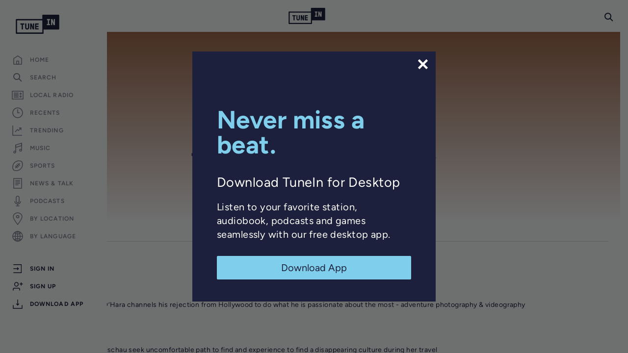

--- FILE ---
content_type: text/html; charset=utf-8
request_url: https://tunein.com/podcasts/Media--Entertainment-Podcasts/The-Art-of-Photography-With-Stanley-Ar-p1380748/
body_size: 98830
content:
<!doctype html>
<html lang="en-US" class=""><head><script id="OneTrustScript" src="https://cdn.cookielaw.org/scripttemplates/otSDKStub.js" data-domain-script="5376aef3-5e1a-4319-adde-45721f69534c" type="text/javascript"></script><script src="https://cdn.cookielaw.org/opt-out/otCCPAiab.js" type="text/javascript" ccpa-opt-out-ids="C0002,C0004" ccpa-opt-out-geo="all" ccpa-opt-out-lspa="true"></script><meta charSet="utf-8"/><meta name="viewport" content="width=device-width, initial-scale=1"/><meta property="fb:app_id" content="157627720928660"/><meta name="facebook-domain-verification" content="a6ad78wpmxnxtkjntfws27uouppyj8"/><meta name="sentry-trace" content="e755b9f463c89a42c3987e8ea18a6403-6446a70637e5a783-0"/><meta name="baggage" content="sentry-environment=production,sentry-release=7.10.0,sentry-public_key=8c23dd6560494643be468b6bb0da68f3,sentry-trace_id=e755b9f463c89a42c3987e8ea18a6403,sentry-org_id=45322,sentry-sampled=false,sentry-sample_rand=0.6936189921164557,sentry-sample_rate=0.001"/><title data-react-helmet="true">The Art of Photography | Listen to Podcasts On Demand Free | TuneIn</title><meta data-react-helmet="true" name="description" content="The Art of Photography podcast on demand - A podcast where you can learn, be inspired and fall in love with photography all over again. My goal for this podcast is to help you to find hope, purpose and happiness through photography. Whether it’s to 1. Learn the journey, passion and stories..."/><meta data-react-helmet="true" name="keywords" content="Media &amp; Entertainment Podcasts"/><meta data-react-helmet="true" property="og:title" content="The Art of Photography | Listen to Podcasts On Demand Free | TuneIn"/><meta data-react-helmet="true" property="og:description" content="The Art of Photography podcast on demand - A podcast where you can learn, be inspired and fall in love with photography all over again. My goal for this podcast is to help you to find hope, purpose and happiness through photography. Whether it’s to 1. Learn the journey, passion and stories..."/><meta data-react-helmet="true" property="og:url" content="https://tunein.com/podcasts/Media--Entertainment-Podcasts/The-Art-of-Photography-With-Stanley-Ar-p1380748/"/><meta data-react-helmet="true" property="og:type" content="website"/><meta data-react-helmet="true" property="og:site_name" content="TuneIn"/><meta data-react-helmet="true" property="og:image" content="https://cdn-profiles.tunein.com/p1380748/images/logog.png?t=2"/><meta data-react-helmet="true" property="og:image:secure_url" content="https://cdn-profiles.tunein.com/p1380748/images/logog.png?t=2"/><link data-react-helmet="true" rel="canonical" href="https://tunein.com/podcasts/Media--Entertainment-Podcasts/The-Art-of-Photography-With-Stanley-Ar-p1380748/"/><link data-react-helmet="true" rel="alternate" href="https://tunein.com/podcasts/Media--Entertainment-Podcasts/The-Art-of-Photography-With-Stanley-Ar-p1380748/?lang=es" hreflang="es"/><link data-react-helmet="true" rel="alternate" href="https://tunein.com/podcasts/Media--Entertainment-Podcasts/The-Art-of-Photography-With-Stanley-Ar-p1380748/" hreflang="en"/><link data-react-helmet="true" rel="alternate" href="https://tunein.com/podcasts/Media--Entertainment-Podcasts/The-Art-of-Photography-With-Stanley-Ar-p1380748/" hreflang="x-default"/><link data-react-helmet="true" rel="alternate" type="application/json+oembed" title="The Art of Photography" href="https://tunein.com/oembed/?url=https%3A%2F%2Ftunein.com%2Fprofiles%2Fp1380748%2F&amp;format=json"/><link data-react-helmet="true" rel="alternate" type="text/xml+oembed" title="The Art of Photography" href="https://tunein.com/oembed/?url=https%3A%2F%2Ftunein.com%2Fprofiles%2Fp1380748%2F&amp;format=xml"/><link data-react-helmet="true" rel="alternate" href="android-app://tunein.player/tunein/profile/p1380748"/><link data-react-helmet="true" rel="alternate" href="android-app://radiotime.player/tunein/profile/p1380748"/><script data-react-helmet="true" type="application/ld+json">{"@context":"http://schema.org","name":"The Art of Photography","url":"https://tunein.com/podcasts/Media--Entertainment-Podcasts/The-Art-of-Photography-With-Stanley-Ar-p1380748/","image":"https://cdn-profiles.tunein.com/p1380748/images/logog.png?t=2","description":"The Art of Photography podcast on demand - A podcast where you can learn, be inspired and fall in love with photography all over again. My goal for this podcast is to help you to find hope, purpose and happiness through photography. Whether it’s to 1. Learn the journey, passion and stories...","keywords":"Media & Entertainment Podcasts","@type":"PodcastSeries"}</script><style>/* http://meyerweb.com/eric/tools/css/reset/
   v2.0 | 20110126
   License: none (public domain)
*/
html,
body,
div,
span,
applet,
object,
iframe,
h1,
h2,
h3,
h4,
h5,
h6,
p,
blockquote,
pre,
a,
abbr,
acronym,
address,
big,
cite,
code,
del,
dfn,
em,
img,
ins,
kbd,
q,
s,
samp,
small,
strike,
strong,
sub,
sup,
tt,
var,
b,
u,
i,
center,
dl,
dt,
dd,
ol,
ul,
li,
fieldset,
form,
label,
legend,
table,
caption,
tbody,
tfoot,
thead,
tr,
th,
td,
article,
aside,
canvas,
details,
embed,
figure,
figcaption,
footer,
header,
hgroup,
menu,
nav,
output,
ruby,
section,
summary,
time,
mark,
audio,
video {
  padding: 0;
  margin: 0;
  font: inherit;
  vertical-align: baseline;
  border: 0;
}
/* HTML5 display-role reset for older browsers */
article,
aside,
details,
figcaption,
figure,
footer,
header,
hgroup,
menu,
nav,
section {
  display: block;
}
body {
  line-height: 1;
}
ol,
ul {
  list-style: none;
}
blockquote,
q {
  quotes: none;
}
blockquote:before,
blockquote:after,
q:before,
q:after {
  content: none;
}
table {
  border-spacing: 0;
  border-collapse: collapse;
}
/*! normalize.css v8.0.1 | MIT License | github.com/necolas/normalize.css */
/* Document
   ========================================================================== */
/**
 * 1. Correct the line height in all browsers.
 * 2. Prevent adjustments of font size after orientation changes in iOS.
 */
html {
  line-height: 1.15;
  /* 1 */
  -webkit-text-size-adjust: 100%;
  /* 2 */
}
/* Sections
   ========================================================================== */
/**
 * Remove the margin in all browsers.
 */
body {
  margin: 0;
  font-family: sans-serif;
}
/**
 * Render the `main` element consistently in IE.
 */
main {
  display: block;
}
/**
 * Correct the font size and margin on `h1` elements within `section` and
 * `article` contexts in Chrome, Firefox, and Safari.
 */
h1 {
  margin: 0.67em 0;
  font-size: 2em;
}
/* Grouping content
   ========================================================================== */
/**
 * 1. Add the correct box sizing in Firefox.
 * 2. Show the overflow in Edge and IE.
 */
hr {
  box-sizing: content-box;
  /* 1 */
  height: 0;
  /* 1 */
  overflow: visible;
  /* 2 */
}
/**
 * 1. Correct the inheritance and scaling of font size in all browsers.
 * 2. Correct the odd `em` font sizing in all browsers.
 */
pre {
  font-family: monospace;
  /* 1 */
  font-size: 1em;
  /* 2 */
}
/* Text-level semantics
   ========================================================================== */
/**
 * Remove the gray background on active links in IE 10.
 */
a {
  background-color: transparent;
}
/**
 * 1. Remove the bottom border in Chrome 57-
 * 2. Add the correct text decoration in Chrome, Edge, IE, Opera, and Safari.
 */
abbr[title] {
  /* 2 */
  text-decoration: underline;
  -webkit-text-decoration: underline dotted;
          text-decoration: underline dotted;
  /* 2 */
  border-bottom: none;
  /* 2 */
}
/**
 * Add the correct font weight in Chrome, Edge, and Safari.
 */
b,
strong {
  font-weight: bolder;
}
/**
 * 1. Correct the inheritance and scaling of font size in all browsers.
 * 2. Correct the odd `em` font sizing in all browsers.
 */
code,
kbd,
samp {
  font-family: monospace;
  /* 1 */
  font-size: 1em;
  /* 2 */
}
/**
 * Add the correct font size in all browsers.
 */
small {
  font-size: 80%;
}
/**
 * Prevent `sub` and `sup` elements from affecting the line height in
 * all browsers.
 */
sub,
sup {
  position: relative;
  font-size: 75%;
  line-height: 0;
  vertical-align: baseline;
}
sub {
  bottom: -0.25em;
}
sup {
  top: -0.5em;
}
/* Embedded content
   ========================================================================== */
/**
 * Remove the border on images inside links in IE 10.
 */
img {
  border-style: none;
}
/* Forms
   ========================================================================== */
/**
 * 1. Change the font styles in all browsers.
 * 2. Remove the margin in Firefox and Safari.
 */
button,
input,
optgroup,
select,
textarea {
  margin: 0;
  /* 2 */
  font-family: inherit;
  /* 1 */
  font-size: 100%;
  /* 1 */
  line-height: 1.15;
  /* 2 */
}
/**
 * Show the overflow in IE.
 * 1. Show the overflow in Edge.
 */
button,
input {
  /* 1 */
  overflow: visible;
}
/**
 * Remove the inheritance of text transform in Edge, Firefox, and IE.
 * 1. Remove the inheritance of text transform in Firefox.
 */
button,
select {
  /* 1 */
  text-transform: none;
}
/**
 * Correct the inability to style clickable types in iOS and Safari.
 */
button,
[type=button],
[type=reset],
[type=submit] {
  -webkit-appearance: button;
}
/**
 * Remove the inner border and padding in Firefox.
 */
button::-moz-focus-inner,
[type=button]::-moz-focus-inner,
[type=reset]::-moz-focus-inner,
[type=submit]::-moz-focus-inner {
  padding: 0;
  border-style: none;
}
/**
 * Restore the focus styles unset by the previous rule.
 */
button:-moz-focusring,
[type=button]:-moz-focusring,
[type=reset]:-moz-focusring,
[type=submit]:-moz-focusring {
  outline: 1px dotted buttontext;
}
/**
 * Correct the padding in Firefox.
 */
fieldset {
  padding: 0.35em 0.75em 0.625em;
}
/**
 * 1. Correct the text wrapping in Edge and IE.
 * 2. Correct the color inheritance from `fieldset` elements in IE.
 * 3. Remove the padding so developers are not caught out when they zero out
 *    `fieldset` elements in all browsers.
 */
legend {
  box-sizing: border-box;
  /* 1 */
  display: table;
  /* 1 */
  max-width: 100%;
  /* 1 */
  padding: 0;
  /* 3 */
  color: inherit;
  /* 2 */
  white-space: normal;
  /* 1 */
}
/**
 * Add the correct vertical alignment in Chrome, Firefox, and Opera.
 */
progress {
  vertical-align: baseline;
}
/**
 * Remove the default vertical scrollbar in IE 10+.
 */
textarea {
  overflow: auto;
}
/**
 * 1. Add the correct box sizing in IE 10.
 * 2. Remove the padding in IE 10.
 */
[type=checkbox],
[type=radio] {
  box-sizing: border-box;
  /* 1 */
  padding: 0;
  /* 2 */
}
/**
 * Correct the cursor style of increment and decrement buttons in Chrome.
 */
[type=number]::-webkit-inner-spin-button,
[type=number]::-webkit-outer-spin-button {
  height: auto;
}
/**
 * 1. Correct the odd appearance in Chrome and Safari.
 * 2. Correct the outline style in Safari.
 */
[type=search] {
  -webkit-appearance: textfield;
  /* 1 */
  outline-offset: -2px;
  /* 2 */
}
/**
 * Remove the inner padding in Chrome and Safari on macOS.
 */
[type=search]::-webkit-search-decoration {
  -webkit-appearance: none;
}
/**
 * 1. Correct the inability to style clickable types in iOS and Safari.
 * 2. Change font properties to `inherit` in Safari.
 */
::-webkit-file-upload-button {
  font: inherit;
  /* 2 */
  -webkit-appearance: button;
  /* 2 */
}
/* Interactive
   ========================================================================== */
/*
 * Add the correct display in Edge, IE 10+, and Firefox.
 */
details {
  display: block;
}
/*
 * Add the correct display in all browsers.
 */
summary {
  display: list-item;
}
/* Misc
   ========================================================================== */
/**
 * Add the correct display in IE 10+.
 */
template {
  display: none;
}
/**
 * Add the correct display in IE 10.
 */
[hidden] {
  display: none;
}
/* End of normalize.css */
/* Duplicative font style between reset / site styles -- but leveraged in some other layouts (i.e. upsells) */
body {
  font-family: var(--primary-font);
}
/*# sourceMappingURL=[data-uri] */</style><style>@font-face {
  font-family: "Figtree";
  src: url("https://cdn-web.tunein.com/assets/fonts/Figtree-VariableFont_wght.ttf") format("truetype");
  font-weight: 400 700;
}
@font-face {
  font-family: "Figtree-Italic";
  src: url("https://cdn-web.tunein.com/assets/fonts/Figtree-Italic-VariableFont_wght.ttf") format("truetype");
  font-weight: 400 700;
  font-style: italic;
}
@font-face {
  font-family: "Roboto-Mono";
  src: url("https://cdn-web.tunein.com/assets/fonts/RobotoMono-VariableFont_wght.ttf") format("truetype");
  font-weight: 400;
}
@font-face {
  font-family: "GT-Pressura-Ti-Regular";
  /* increment dejdbe<i> when updating the set, also in server config (src/server/config) */
  src: url("https://cdn-web.tunein.com/assets/fonts/GT-Pressura-Ti-Regular.otf?dejdbe2") format("opentype");
  src: url("https://cdn-web.tunein.com/assets/fonts/GT-Pressura-Ti-Regular.eot?dejdbe2#iefix") format("embedded-opentype"), url("https://cdn-web.tunein.com/assets/fonts/GT-Pressura-Ti-Regular.ttf?dejdbe2") format("truetype"), url("https://cdn-web.tunein.com/assets/fonts/GT-Pressura-Ti-Regular.woff?dejdbe2") format("woff"), url("https://cdn-web.tunein.com/assets/fonts/GT-Pressura-Ti-Regular.woff2?dejdbe2") format("woff2");
  font-weight: normal;
  font-style: normal;
  font-display: swap;
}
@font-face {
  font-family: "GT-Pressura-Ti-Bold";
  /* increment dejdbe<i> when updating the set, also in server config (src/server/config) */
  src: url("https://cdn-web.tunein.com/assets/fonts/GT-Pressura-Ti-Bold.otf?dejdbe2") format("opentype");
  src: url("https://cdn-web.tunein.com/assets/fonts/GT-Pressura-Ti-Bold.eot?dejdbe2#iefix") format("embedded-opentype"), url("https://cdn-web.tunein.com/assets/fonts/GT-Pressura-Ti-Bold.ttf?dejdbe2") format("truetype"), url("https://cdn-web.tunein.com/assets/fonts/GT-Pressura-Ti-Bold.woff?dejdbe2") format("woff"), url("https://cdn-web.tunein.com/assets/fonts/GT-Pressura-Ti-Bold.woff2?dejdbe2") format("woff2");
  font-weight: bold;
  font-style: normal;
  font-display: swap;
}
/*# sourceMappingURL=[data-uri] */</style><style>@custom-media --min-width-discord-picture-in-picture-small (min-width: 150px);
@custom-media --min-width-discord-picture-in-picture-medium (min-width: 200px);
@custom-media --min-width-xxsmall (min-width: 321px);
@custom-media --min-width-breakpoint-360 (min-width: 360px);
@custom-media --min-width-breakpoint-375 (min-width: 375px);
@custom-media --min-width-xsmall-1 (min-width: 414px);
@custom-media --min-width-xsmall (min-width: 415px);
@custom-media --min-width-small (min-width: 640px);
@custom-media --min-width-medium (min-width: 768px);
@custom-media --min-width-breakpoint-812 (min-width: 812px);
@custom-media --min-width-breakpoint-896 (min-width: 896px);
@custom-media --min-width-large (min-width: 992px);
@custom-media --min-width-xlarge (min-width: 1192px);
@custom-media --min-width-xxlarge (min-width: 1420px);
@custom-media --min-width-xxxlarge (min-width: 1675px);
@custom-media --min-height-breakpoint-500 (min-device-height: 500px);
@custom-media --min-height-breakpoint-640 (min-device-height: 640px);
@custom-media --min-height-breakpoint-650 (min-device-height: 650px);
@custom-media --min-height-breakpoint-667 (min-device-height: 667px);
@custom-media --min-height-breakpoint-736 (min-device-height: 736px);
@custom-media --min-height-breakpoint-812 (min-device-height: 812px);
@custom-media --min-height-breakpoint-896 (min-device-height: 896px);
@custom-media --max-width-xxsmall (max-width: 321px);
@custom-media --max-width-breakpoint-360 (max-width: 360px);
@custom-media --max-width-breakpoint-375 (max-width: 375px);
@custom-media --max-width-xsmall-1 (max-width: 414px);
@custom-media --max-width-xsmall (max-width: 415px);
@custom-media --max-width-small (max-width: 640px);
@custom-media --max-width-medium (max-width: 768px);
@custom-media --max-width-medium-1 (max-width: 767px);
@custom-media --max-width-large (max-width: 992px);
@custom-media --max-width-xlarge (max-width: 1192px);
@custom-media --max-width-xxlarge (max-width: 1420px);
@custom-media --max-width-xxxlarge (max-width: 1675px);
@custom-media --max-height-breakpoint-736 (max-device-height: 736px);
@custom-media --max-height-breakpoint-812 (max-device-height: 812px);
@custom-media --max-height-breakpoint-896 (max-device-height: 896px);
@custom-media --mobile-app-upsell only screen and (min-width: 1000px) and (orientation: landscape);
:root {
  --primary-color-1: #36b4a7;
  --primary-color-2: #28877d;
  --primary-color-3: #459FBF;
  --primary-color-4: #00AAA0;
  --t-sharp: #14d8cc;
  --disabled-t-sharp: #72e7e0;
  --ink-extra-light: #606376;
  --ink-light: #4b4f6b;
  --ink-med: #333751;
  --ink-med-dark: #4a4d64;
  --ink-dark: #0b0e24;
  --space-cadet-blue: #282c58;
  --yankees-blue: #1c1f3a;
  --dark-blue: #1c1e3e;
  --carolina-blue: #91CDE9;
  --anti-flash-white: #F1F2F3;
  --content-area-background-color-hex: #F1F2F3;
  --secondary-color-1: #37444e;
  --secondary-color-2: #a7a7a7;
  --secondary-color-3: #7c7c7c;
  --secondary-color-4: #858585;
  --secondary-color-5: #1c203c;
  --secondary-color-6: #a8a8a8;
  --secondary-color-7: #33364F;
  --ink-11: #131730;
  --medium-grey: #383A3F;
  --dark-grey: #26282B;
  --very-dark-grey: #1E1F22;
  --black: #000000;
  --sky: #7fcfec;
  --sky-hover: #91dcf7;
  --sky-active: #aae3f8;
  --sky-vibrant: #05A8FC;
  --grey-1: #9d9ea9;
  --grey-2: #eeefee;
  --grey-3: #f6f8f6;
  --grey-4: #dadada;
  --grey-5: #F2F2F5;
  --grey-6: #8A8D9E;
  --grey-7: #575757;
  --grey-8: #303030;
  --text-grey: #6e6e84;
  --tunein-grey: #fafafa;
  --cloud-grey: #7E808F;
  --elephant-grey: #CBCCD2;
  --knighthood-grey: #44475D;
  --grey-poupon: #DEDFE2;
  --51st-shade-of-grey: #A4A6B0;
  --tunein-grey-border-light: #dbdbdb;
  --tunein-grey-active: #f8f8f8;
  --tunein-container-item-border-grey: rgba(186, 186, 186, 0.25);
  --modal-input-color: #F2F2F5;
  --grey-hover: #f7f8f6;
  --disabled-grey: #DEDFE6;
  --index-number-light: #ababab;
  --numbered-element-subtitle-color: #a4a6b1;
  --numbered-element-border-color: #ebebeb;
  --tunein-grey-2: #e6e6e6;
  --tunein-grey-3: #efefef;
  --white: #FFFFFF;
  --compact-grey: #f1f1f1;
  --border-color: #c8c8c8;
  --border-light-color: #d6d6d6;
  --light-icon-color: #AFAFAF;
  --darken-hover-color: rgba(0, 0, 0, 0.15);
  --bg-color-1: #2c9a8f;
  --premium-gold: #d9962f;
  --premium-gold-2: #e49a24;
  --premium-gold-2-hover: #F1A530;
  --premium-gold-light: #fec25a;
  --premium-gold-darken: #b47a21;
  --gold-light: #fecb72;
  --paypal-gold: #ffc439;
  --tunein-coral: #fd685f;
  --tunein-coral-light: #fd8c85;
  --tunein-coral-hover: #ff8b85;
  --tunein-coral-soft: #f26961;
  --error-color: #d0021b;
  --error-color-2: #c40909;
  --error-color-light: #e07577;
  --dark-sub-text: #9b9b9b;
  --off-white: #F4F4F6;
  --tan: #DFC596;
  --divider: #e6e6e6;
  --enabled-green: #49c46d;
  --discord-purple: #4E5AE8;
  --facebook-color: #3b5998;
  --facebook-color-hover: #344c80;
  --facebook-color-active: #2f436c;
  --upsell-button-color: #000000;
  --upsell-button-hover: #4c4c4c;
  --lighter-hover-luminosity-value: -0.2;
  --lighter-disabled-opacity-value: 0.4;
  --dialog-default-opacity-value: 0.54;
  --home-page-header-menu-color: var(--grey-8);
  --home-page-header-menu-hover: var(--grey-7);
  --user-header-image-border: #e3e4e3;
  --user-header-ink-medium: #33364f;
  --user-header-ink-dark: #1b203b;
  --color-background: #f1f2f3;
  --color-background-translucent: rgba(241, 242, 243, 0.90);
  --text-color: var(--secondary-color-5);
  --button-label-color: var(--anti-flash-white);
  --sub-text-color: var(--cloud-grey);
  --input-bg-color: var(--grey-poupon);
  --input-font-color: var(--secondary-color-5);
  --input-search-icon: var(--cloud-grey);
  --search-bar-container-margin-top: 39px;
  --content-area-spacing-first-child: var(--content-area-spacing);
  --primary-font: Figtree, Figtree-Regular, system-ui, -apple-system, Segoe UI, Roboto, Ubuntu, Cantarell, Noto Sans, sans-serif;
  --primary-font-header-bold: GT-Pressura-Ti-Bold, Figtree, Figtree-Regular, system-ui, -apple-system, Segoe UI, Roboto, Ubuntu, Cantarell, Noto Sans, sans-serif;
  --primary-font-header: GT-Pressura-Ti-Regular, Figtree, Figtree-Regular, system-ui, -apple-system, Segoe UI, Roboto, Ubuntu, Cantarell, Noto Sans, sans-serif;
  --auxiliary-font-header: Figtree, Figtree-Regular, system-ui, -apple-system, Segoe UI, Roboto, Ubuntu, Cantarell, Noto Sans, sans-serif;
  --mono-font: "Roboto Mono", monospace;
  --font-size-1: 12px;
  --font-size-2: 14px;
  --font-size-3: 16px;
  --font-size-4: 18px;
  --font-size-5: 20px;
  --font-size-6: 24px;
  --font-size-7: 30px;
  --font-size-8: 36px;
  --font-size-9: 42px;
  --primary-button-letter-spacing: 3px;
  --guide-sub-line-height: 15px;
  --list-item-title-line-height: 19px;
  --list-item-sub-line-height: 16px;
  --default-button-icon-size: 12;
  --small-label-font-size: 11px;
  --form-item-font-size: 14;
  --form-item-font-size-px: 14px;
  --font-weight-light: 300;
  --font-weight-regular: 400;
  --font-weight-medium: 500;
  --font-weight-bold: 600;
  --font-weight-bolder: 700;
  --letter-spacing-normal: 0.03em;
  --letter-spacing-loose: 0.09em;
  --browser-max-scrollbar-width: 17;
  --player-height: 56px;
  --player-height-small: 88px;
  --player-play-btn-size: 45px;
  --player-timestamp-width: 56px;
  --site-header-height: 65px;
  --rightSide-left-padding: 4;
  --rightSide-width: 304;
  --leftSide-width: 218;
  --branch-banner-height: 76px;
  --rightSide-width-padding-px: 321px;
  --rightSide-width-px: 300px;
  --leftSide-width-px: 218px;
  --content-area-spacing: 18px;
  --right-side-top-padding: 83px;
  --right-side-right-padding: 0;
  --right-side-bottom-padding: 20px;
  --default-margin: 12;
  --extra-margin: 24;
  --content-max-width-px: 1298px;
  --content-max-width-closedright-px: 1615px;
  --content-side-padding-px-small: 16px;
  --content-side-left-padding-px-med: 32px;
  --content-side-right-padding-px-med: 52px;
  --content-side-padding-right-scrollbar-px-med: 45px;
  --content-side-margin-px-small: -16px;
  --content-side-left-margin-px-med: -32px;
  --content-side-right-margin-px-med: -52px;
  --content-side-margin-right-scrollbar-px-med: -45px;
  --banner-vertical-padding-small: 32px;
  --default-margin-px: 12px;
  --field-margin: 20px;
  --header-margin: 36px;
  --gallery-item-side-padding-px: 12px;
  --brick-tile-bottom-padding-px: 0px;
  --full-screen-splash-z-index: 2000;
  --auth-dialog-z-index: 1700;
  --now-playing-ad-z-index: 1600;
  --above-top-z-index: 1550;
  --top-z-index: 1500;
  --app-z-index: 1400;
  --tile-z-index-1: 10;
  --tile-z-index-2: 20;
  --tile-border-radius: 4;
  --form-item-height: 40;
  --form-item-height-px: 40px;
  --form-item-border-radius: 3;
  --form-item-border-radius-px: 3px;
  --form-max-width-px: 624px;
  --form-title-font-color: black;
  --form-title-font-size-lg: 42px;
  --small-form-item-height: 25px;
  --hover-lum-setting: 15%;
  --header-user-thumbnail-size: 88px;
  --header-thumbnail-size: 102px;
  --header-thumbnail-size-90: 90px;
  --header-thumbnail-size-120: 120px;
  --header-thumbnail-size-210: 210px;
  --padding-small: 18px;
  --padding-medium: 24px;
  --search-bar-width: 287px;
  --compact-container-padding: 21px;
  --small-button-height: 27px;
  --regular-button-height: 36px;
  --large-button-height: 43px;
  --content-sub-header-spacing: 12px;
  --gallery-content-sub-header-spacing: 5px;
  --container-item-y-spacing: 20px;
  --small-icon-size: 18px;
  --medium-icon-size: 22px;
  --large-icon-size: 30px;
  --base-transition: all 0.2s ease 0ms;
  --zdepth1-box-shadow: 0 1px 6px rgba(0, 0, 0, 0.12), 0 1px 4px rgba(0, 0, 0, 0.12);
  --zdepth2-box-shadow: 0 3px 10px rgba(0, 0, 0, 0.16), 0 3px 10px rgba(0, 0, 0, 0.23);
  --zdepth3-box-shadow: 0 10px 30px rgba(0, 0, 0, 0.19), 0 6px 10px rgba(0, 0, 0, 0.23);
  --fade-box-shadow: 0 -4px 14px rgba(0, 0, 0, 0.1);
  standardMuiZDepth: 3;
  --landing-search-offset: 48px;
  --landing-max-width: 1120px;
  --landing-border-radius: 3px;
  --top-banner-height: 64px;
  --info-banner-height-baseline: 26px;
  --info-banner-height: 26px;
  --main-nav-links-margin-left: 32px;
  --main-nav-links-header-button-margin-right: 30px;
  --main-nav-links-header-button-width: 111px;
  --tall-page-header-content-padding: 20px;
  --tall-page-header-content-padding-large: 35px;
  --auth-form-max-width: 775px;
  --gallery-page-transition-delay: 250;
  --device-list-margin: 16px;
  --tablet-social-control-width: 110px;
  --mobile-social-control-width: 100px;
  --map-view-filters-left-offset: 303px;
  --map-view-overlay-component-background-color: rgba(241, 242, 243, 0.2);
  --map-view-overlay-component-backdrop-filter: blur(25px);
}
@supports (color: rgb(0 0 0 / 0)){
:root {
  --fade-box-shadow: 0 -4px 14px rgb(0 0 0 / 10%);
  --map-view-overlay-component-background-color: rgb(241 242 243 / 20%);
}
}
/*# sourceMappingURL=[data-uri] */</style><style>/* Site wide/top level styles go here. */
/* 2024-06-24 - Bootstrap styles moved into this file. Further auditing around usage is necessary */
*,
:before,
:after {
  box-sizing: border-box;
}
html {
  -webkit-tap-highlight-color: rgba(0, 0, 0, 0);
}
body {
  font-family: var(--primary-font);
  font-size: var(--font-size-2);
  line-height: normal;
  color: var(--text-color);
  letter-spacing: var(--letter-spacing-normal);
  background-color: var(--color-background);
}
a {
  color: #337ab7;
  -webkit-text-decoration: none;
  text-decoration: none;
}
a:hover,
a:focus {
  color: #23527c;
  -webkit-text-decoration: underline;
  text-decoration: underline;
}
a:focus {
  outline: 5px auto -webkit-focus-ring-color;
  outline-offset: -2px;
}
img {
  vertical-align: middle;
}
hr {
  margin-top: 20px;
  margin-bottom: 20px;
  border: 0;
  border-top: 1px solid #eee;
}
[role=button] {
  cursor: pointer;
}
.container {
  padding-right: 6px;
  padding-left: 6px;
  margin-right: auto;
  margin-left: auto;
}
.container:before,
.container:after {
  display: table;
  content: " ";
}
.container:after {
  clear: both;
}
@media (min-width: 768px) {
  .container {
    width: 732px;
  }
}
@media (min-width: 992px) {
  .container {
    width: 952px;
  }
}
@media (min-width: 1200px) {
  .container {
    width: 1452px;
  }
}
.row {
  margin-right: -6px;
  margin-left: -6px;
}
.row:before,
.row:after {
  display: table;
  content: " ";
}
.row:after {
  clear: both;
}
.col-xs-1,
.col-sm-1,
.col-md-1,
.col-lg-1,
.col-xs-2,
.col-sm-2,
.col-md-2,
.col-lg-2,
.col-xs-3,
.col-sm-3,
.col-md-3,
.col-lg-3,
.col-xs-4,
.col-sm-4,
.col-md-4,
.col-lg-4,
.col-xs-5,
.col-sm-5,
.col-md-5,
.col-lg-5,
.col-xs-6,
.col-sm-6,
.col-md-6,
.col-lg-6,
.col-xs-7,
.col-sm-7,
.col-md-7,
.col-lg-7,
.col-xs-8,
.col-sm-8,
.col-md-8,
.col-lg-8,
.col-xs-9,
.col-sm-9,
.col-md-9,
.col-lg-9,
.col-xs-10,
.col-sm-10,
.col-md-10,
.col-lg-10,
.col-xs-11,
.col-sm-11,
.col-md-11,
.col-lg-11,
.col-xs-12,
.col-sm-12,
.col-md-12,
.col-lg-12 {
  position: relative;
  min-height: 1px;
  padding-right: 6px;
  padding-left: 6px;
}
.col-xs-1,
.col-xs-2,
.col-xs-3,
.col-xs-4,
.col-xs-5,
.col-xs-6,
.col-xs-7,
.col-xs-8,
.col-xs-9,
.col-xs-10,
.col-xs-11,
.col-xs-12 {
  float: left;
}
.col-xs-1 {
  width: 8.33333%;
}
.col-xs-2 {
  width: 16.6667%;
}
.col-xs-3 {
  width: 25%;
}
.col-xs-4 {
  width: 33.3333%;
}
.col-xs-5 {
  width: 41.6667%;
}
.col-xs-6 {
  width: 50%;
}
.col-xs-7 {
  width: 58.3333%;
}
.col-xs-8 {
  width: 66.6667%;
}
.col-xs-9 {
  width: 75%;
}
.col-xs-10 {
  width: 83.3333%;
}
.col-xs-11 {
  width: 91.6667%;
}
.col-xs-12 {
  width: 100%;
}
.col-xs-offset-1 {
  margin-left: 8.33333%;
}
@media (min-width: 768px) {
  .col-sm-1,
  .col-sm-2,
  .col-sm-3,
  .col-sm-4,
  .col-sm-5,
  .col-sm-6,
  .col-sm-7,
  .col-sm-8,
  .col-sm-9,
  .col-sm-10,
  .col-sm-11,
  .col-sm-12 {
    float: left;
  }
  .col-sm-1 {
    width: 8.33333%;
  }
  .col-sm-2 {
    width: 16.6667%;
  }
  .col-sm-3 {
    width: 25%;
  }
  .col-sm-4 {
    width: 33.3333%;
  }
  .col-sm-5 {
    width: 41.6667%;
  }
  .col-sm-6 {
    width: 50%;
  }
  .col-sm-7 {
    width: 58.3333%;
  }
  .col-sm-8 {
    width: 66.6667%;
  }
  .col-sm-9 {
    width: 75%;
  }
  .col-sm-10 {
    width: 83.3333%;
  }
  .col-sm-11 {
    width: 91.6667%;
  }
  .col-sm-12 {
    width: 100%;
  }
}
@media (min-width: 1200px) {
  .col-lg-1,
  .col-lg-2,
  .col-lg-3,
  .col-lg-4,
  .col-lg-5,
  .col-lg-6,
  .col-lg-7,
  .col-lg-8,
  .col-lg-9,
  .col-lg-10,
  .col-lg-11,
  .col-lg-12 {
    float: left;
  }
  .col-lg-1 {
    width: 8.33333%;
  }
  .col-lg-2 {
    width: 16.6667%;
  }
  .col-lg-3 {
    width: 25%;
  }
  .col-lg-4 {
    width: 33.3333%;
  }
  .col-lg-5 {
    width: 41.6667%;
  }
  .col-lg-6 {
    width: 50%;
  }
  .col-lg-7 {
    width: 58.3333%;
  }
  .col-lg-8 {
    width: 66.6667%;
  }
  .col-lg-9 {
    width: 75%;
  }
  .col-lg-10 {
    width: 83.3333%;
  }
  .col-lg-11 {
    width: 91.6667%;
  }
  .col-lg-12 {
    width: 100%;
  }
  .col-lg-offset-3 {
    margin-left: 25%;
  }
}
.hidden {
  display: none !important;
}
hr {
  height: 1px;
  margin-top: 10px;
  margin-bottom: 10px;
  background-color: var(--elephant-grey);
  border: none;
}
/* https://tailwindcss.com/docs/screen-readers */
.srOnly {
  position: absolute;
  width: 1px;
  height: 1px;
  padding: 0;
  margin: -1px;
  overflow: hidden;
  white-space: nowrap;
  border-width: 0;
  clip: rect(0, 0, 0, 0);
}
html {
  overflow: hidden;
}
@media (min-width: 640px) {
  html:not(.discord) {
    --player-height: var(--player-height-small);
  }
}
@media (--min-width-small) {
  html:not(.discord) {
    --player-height: var(--player-height-small);
  }
}
html.discord {
  /* --discord-safe-area-inset-* are defined by the Discord client app */
  --safe-area-inset-top: var(--discord-safe-area-inset-top, env(safe-area-inset-top));
  --safe-area-inset-bottom: var(--discord-safe-area-inset-bottom, env(safe-area-inset-bottom));
  --safe-area-inset-left: var(--discord-safe-area-inset-left, env(safe-area-inset-left));
  --safe-area-inset-right: var(--discord-safe-area-inset-right, env(safe-area-inset-right));
  --content-area-background-color-hex: var(--dark-grey);
  --text-color: var(--anti-flash-white);
  --input-bg-color: var(--very-dark-grey);
  --container-item-y-spacing: 12px;
  --discord-browsies-header-top-padding: 20px;
  --discord-content-top-padding: 120px;
  --discord-content-y-padding: 24px;
  --discord-content-bottom-padding: var(--player-height);
  --discord-tile-control-button-background-color: rgba(0, 0, 0, 0.8);
  --discord-tile-control-button-width: 40%;
  --site-header-height: 5px;
  --input-border-color: var(--sky-vibrant);
  --input-font-color: var(--anti-flash-white);
  --input-search-icon: var(--anti-flash-white);
  --search-bar-container-margin-top: 0;
  --content-area-spacing-first-child: 0;
  --map-view-filters-left-offset: 203px;
  --lighter-disabled-opacity-value: 0.2;
}
@supports (color: rgb(0 0 0 / 0)) {
html.discord {
  --discord-tile-control-button-background-color: rgb(0 0 0 / 80%);
}
}
html.discord.mobile {
    --discord-browsies-header-top-padding: calc(var(--safe-area-inset-top) + 20px);
    --discord-content-top-padding: calc(var(--discord-browsies-header-top-padding) + 100px);
    --player-height: calc(var(--player-height-small) + var(--safe-area-inset-bottom));
    --player-components-height: 88px;
    --info-banner-height: calc(var(--info-banner-height-baseline) + var(--safe-area-inset-top));
  }
html.discord body {
    background-color: var(--content-area-background-color-hex);
  }
@media (min-width: 640px) {
  html.discord {
    --discord-content-top-padding: 79px;
    --discord-content-y-padding: 74px;
  }
}
@media (--min-width-small) {
  html.discord {
    --discord-content-top-padding: 79px;
    --discord-content-y-padding: 74px;
  }
}
html.ford {
  --player-height: 80px;
  --gallery-item-side-padding-px: 6px;
}
/* Hides the reCAPTCHA logo. */
.grecaptcha-badge {
  visibility: hidden;
}
/* global scrollbar styles for users with certain mice that enable unstyled scrollbars */
.scroller {
  --scrollbar-color-thumb: var(--grey-7);
  --scrollbar-color-track: transparent;
  --scrollbar-width: thin;
  --scrollbar-border-radius: 6px;
  --scrollbar-width-legacy: 8px;
}
/* Modern browsers with `scrollbar-*` support */
@supports (scrollbar-width: auto) {
  .scroller {
    scrollbar-color: var(--scrollbar-color-thumb) var(--scrollbar-color-track);
    scrollbar-width: var(--scrollbar-width);
  }
  .scroller::-webkit-scrollbar {
    border-radius: var(--scrollbar-border-radius);
  }
  .scroller::-webkit-scrollbar-thumb {
    border-radius: var(--scrollbar-border-radius);
  }
}
/* Legacy browsers with `::-webkit-scrollbar-*` support */
@supports selector(::-webkit-scrollbar) {
  .scroller::-webkit-scrollbar-thumb {
    background: var(--scrollbar-color-thumb);
    border-radius: var(--scrollbar-border-radius);
  }
  .scroller::-webkit-scrollbar-track {
    background: var(--scrollbar-color-track);
    border-radius: 6px;
  }
  .scroller::-webkit-scrollbar {
    max-width: var(--scrollbar-width-legacy);
    max-height: var(--scrollbar-width-legacy);
    border-radius: var(--scrollbar-border-radius);
  }
}
/* Temporary Freestar ad styles -- remove logo */
[data-freestar-ad] .__fs-ancillary {
  display: none;
}
/*# sourceMappingURL=[data-uri] */</style><link rel="shortcut icon" href="https://cdn-web.tunein.com/assets/img/favicon-v2.ico"/><link rel="apple-touch-icon" href="https://cdn-web.tunein.com/assets/img/apple-touch-icon-180.png"/><link rel="preconnect" href="https://tags.crwdcntrl.net"/><link rel="preconnect" href="https://bcp.crwdcntrl.net"/><link rel="dns-prefetch" href="https://tags.crwdcntrl.net"/><link rel="dns-prefetch" href="https://bcp.crwdcntrl.net"/><link data-chunk="main" rel="stylesheet" href="https://cdn-web.tunein.com/assets/styles/main-7ab4dc15.3bad7f1d032ad4bb24ba.css" type="text/css" media="screen, projection"/><link data-chunk="main" rel="stylesheet" href="https://cdn-web.tunein.com/assets/styles/main-4291d3b7.855eab2275d4f02dd87c.css" type="text/css" media="screen, projection"/><link data-chunk="appRoot" rel="stylesheet" href="https://cdn-web.tunein.com/assets/styles/appRoot.4e6ec499abdb9ebfdbd8.css" type="text/css" media="screen, projection"/><link data-chunk="MiniPlayer" rel="stylesheet" href="https://cdn-web.tunein.com/assets/styles/1063.b3121c6433ca7ad0f2d4.css" type="text/css" media="screen, projection"/><link data-chunk="MiniPlayer" rel="stylesheet" href="https://cdn-web.tunein.com/assets/styles/MiniPlayer.fb15d808cc2bfecc4f46.css" type="text/css" media="screen, projection"/><link data-chunk="leftSide" rel="stylesheet" href="https://cdn-web.tunein.com/assets/styles/leftSide.967a26d4427f4d0ee4d0.css" type="text/css" media="screen, projection"/><link data-chunk="profile" rel="stylesheet" href="https://cdn-web.tunein.com/assets/styles/profile.a17c53a6be8ff775eb93.css" type="text/css" media="screen, projection"/><link data-chunk="containerItems" rel="stylesheet" href="https://cdn-web.tunein.com/assets/styles/2367.58a92a6dcf9e6d0f53ee.css" type="text/css" media="screen, projection"/><link data-chunk="containerItems" rel="stylesheet" href="https://cdn-web.tunein.com/assets/styles/4913.5380568158f0862b76a7.css" type="text/css" media="screen, projection"/><link data-chunk="containerItems" rel="stylesheet" href="https://cdn-web.tunein.com/assets/styles/containerItems.027844d9d0caa922f018.css" type="text/css" media="screen, projection"/><link data-chunk="globalDialogs" rel="stylesheet" href="https://cdn-web.tunein.com/assets/styles/6333.402470233658304363bb.css" type="text/css" media="screen, projection"/><link data-chunk="globalDialogs" rel="stylesheet" href="https://cdn-web.tunein.com/assets/styles/9779.4ca540a23cf9baa0a936.css" type="text/css" media="screen, projection"/><link data-chunk="globalDialogs" rel="stylesheet" href="https://cdn-web.tunein.com/assets/styles/globalDialogs.32e6f2505d675e884f20.css" type="text/css" media="screen, projection"/><meta name="twitter:card" content="summary"/><meta name="twitter:site" content="@tunein"/><meta name="twitter:title" content="The Art of Photography"/><meta name="twitter:description" content="A podcast where you can learn, be inspired and fall in love with photography all over again. My goal for this podcast is to help you to find hope, purpose and happiness through photography. Whether it’s to 1. Learn the journey, passion and stories behind other photographers. 2. Get inspired and motivated knowing that we all struggle at one point or another. 3. Learn and progress your skill further through these world-class photographers’ experiences and mistakes. As you see these extraordinary photographers on social media, sometimes it’s easy to think that they’re an overnight success. For that reason, we often expect expensive gear and YouTube Videos will get you there in a week or two, whereas in fact most of these photographers took years to get to where they are right now. Many of us didn’t realise is the hard work and sacrifices these photographers put into building their craft. So if you been feeling down because you feel your progress is not fast enough, or you have lost your creative mojo, perhaps some of these stories can be an inspiration to bring back your passion. I’m also wanting to be able to provide a platform for photographers to be able to share their stories past the 160 characters on social media. Photography is more about the journey, it’s a part of our life. If you’re like us our main purpose for photography is to be happy. Whether it is through: 1. The Wicked Hunts chase and capture unique moments that we see in our life. 2. The memories we get to capture and leave as a legacy for years to come. 3. The journey and challenges to get the photo that we can be proud of and get appreciated by others through social media, awards, publication or other monetary exchange. Social media following and true fans should follow as a result, but the main purpose of photography is not to get those likes and followers on social media. https://www.instagram.com/thewickedhunt https://www.facebook.com/thewickedhunt https://www.twitter.com/thewickedhunt https://stanleyaryanto.com ------- The Wicked Hunt You Better Hold Fast The Wicked Hunt is a mission to go through unconventional ways to experience and capture unique moments. As a photographer, it is my duty to show a different perspective of the world, hopefully in a better way. The Wicked Hunt isn’t about hunting for the perfect photo. Instead, it’s about enduring the journey to find and experience that perfect moment. Whether it is a long hike to a unique spot, an early wake-up to find unique lighting during sunrise, a quality time with friends and family or merely a deeper observation of a common area. The photo was never the goal, it’s simply the trophy, something to capture that perfect moment and something to remember it by. We all dream about a moment in a place at a certain time, but often we’re discouraged by fear of failure and going out of our comfort zone. As a Wicked Hunter, I believe that we should overcome these fear. Life is fragile and precious. We don’t know when our time will come to an end. We only have one shot at making this our life, a life that is driven by love and passion, not fear. We must take more risks, go out of our comfort zone and take small actions toward our “dreams”, however big or small they might be. Don’t wait for the perfect moments because they’ll never come. Instead, make those moments perfect in their way. - About the artist: In 2018, I finally found the courage to leave my career as a mechanical engineer. When I left my career, my mission was simple: To be able to experience and capture the unseen perspectives of the world so that I could inspire &amp; bring happiness to other people. To help others to find hope, purpose and happiness through their passion and live their dream life. I’m honoured to have won over 100 international awards, published in magazines like Canadian Geographic, and Exhibited in countries like Australia, US and Japan."/><meta name="twitter:image:src" content="http://cdn-profiles.tunein.com/p1380748/images/logoq.png?t=2"/><meta name="twitter:url" content="https://tunein.com/podcasts/Media--Entertainment-Podcasts/The-Art-of-Photography-With-Stanley-Ar-p1380748/"/><script id="varsMarkupEl">window.VARS={"NODE_ENV":"production","TI_ENV":"production","G_CID":"963286039532-lhv06u6u10c92n89oir5sfn57389grd8.apps.googleusercontent.com","G_ADWORDS_CONVERSION_ID":974895873,"G_ADWORDS_CONVERSION_LABEL":"9z_sCPGBjXIQgfbu0AM","G_MW_INSTALL_CONVERSION_ID":"AW-974895873/Ub0uCI6E9bYBEIH27tAD","G_MW_DISMISS_CONVERSION_ID":"AW-974895873/8heuCKD6kLcBEIH27tAD","G_BRANCH_CONVERSION_ID":"AW-974895873/C7a7CJiOmrcBEIH27tAD","G_PROFILE_PLAY_CONVERSION_ID":"AW-974895873/scSqCIebmrcBEIH27tAD","FB_CID":157627720928660,"FB_PIXEL_ID":1769749279971126,"BRANCH_KEY":"key_live_pilLHxFoocAOEAnIpTvvRefeuwoDn1lh","BRAZE_SDK_URL":"sdk.iad-05.braze.com","BRAZE_API_KEY":"8d93d34a-f605-45d7-926f-3ce749b63aee","SENTRY_DSN_CLIENT":"https://b4a8677a2b7845609e5590c78fdff51a@o45322.ingest.sentry.io/97767","GA_PROPERTY_ID":"UA-85342105-1","GA_PROPERTY_ID_MAC_DESKTOP":"UA-85342105-6","GA_PROPERTY_ID_WINDOWS_DESKTOP":"UA-85342105-7","FEED_ROOT_EXTERNAL":"https://feed.tunein.com","OPML_ROOT_EXTERNAL":"https://opml.radiotime.com","EVENTS_API_EXTERNAL":"https://event.platform.tunein.com","CORE_API_EXTERNAL":"https://account.core-api.tunein.com","GRAPH_QL_EXTERNAL":"https://gateway.platform.tunein.com","REPORT_ROOT_EXTERNAL":"https://reports.tunein.com","API_ROOT_EXTERNAL":"https://api.tunein.com","SONOS_ROOT_EXTERNAL":"https://sonos.tunein.com","STREAM_ROOT_EXTERNAL":"//stream.radiotime.com","RADIOMILL_ROOT_EXTERNAL":"https://radiomill.tunein.com","COOKIE_EXPIRATION":2592000,"ASSET_LOC":"https://cdn-web.tunein.com/","DISCORD_ASSET_LOC":"/.proxy/cdn/web/","MONTHLY_SKU":"999_7days_monthly","YEARLY_SKU":"9999_30days_yearly","NFL_SEASON_PASS_SKU":"4999_0days_yearly","AMP_BING_GO_PREMIUM_ID":5684056,"AMP_BING_SIGN_UP_ID":5684057,"AMP_BING_SUBSCRIPTION_ID":5684058,"AMP_BING_OPT_IN_CONFIRMATION_ID":5684065,"YAHOO_PIXEL_PROJECT_ID":10000,"YAHOO_PIXEL_ID":10034514,"COMSCORE_PUBLISHER_ID":14306206,"RECURLY_PUBLIC_KEY":"ewr1-AWgrZ6ZrG74f5hgZKNQhd8","MONTHLY_RENEW_SKU":"999_0days_monthly","YEARLY_RENEW_SKU":"9999_0days_yearly","BRAINTREE_CLIENT_KEY":"production_4gdv5tg9_5h6778gs866w884j","ALEXA_PARTNER_ID":"Nv3lSwhM","SONOS_PARTNER_ID":"oVzZq8nb","GEMINI_ORIGIN":"tunein.com","EMBED_ORIGIN":"popout.tunein.com","AMAZON_CLIENT_ID":"amzn1.application-oa2-client.eeebf763076c40b5800058c6e7456bf3","STRIPE_PUBLISHABLE_KEY":"pk_live_51MRMjnEcbIV4tW2sR0D4uIveJIo4pKJnrnH2U7qL3fWEX5TEardTRXnXh7EdiuPKrLSbp3k2qeZ2IP5ZmyKtEQvM004pUQzBQr","RECAPTCHA_V3_SITE_KEY":"6LeX0gEiAAAAAIIeTpEprcKukrYul2unIoDI9UAF","RECAPTCHA_SITE_KEY":"6LejfiIUAAAAAGc77-_Ag1uzHezdxgI1IKT7XjDh","MAPBOX_TOKEN":"pk.eyJ1IjoibWFkeWFudGhheWEiLCJhIjoiY2xkbHdpcWV2MDNsYTNycTd6MjUwdGRpYyJ9.Hh2fWtyLiFvDq4ygyVwdIQ","DISCORD_MAPBOX_TOKEN":"pk.eyJ1IjoibWFkeWFudGhheWEiLCJhIjoiY2x0eHhtaXQ3MDk3bzJrbHFxbTZqODBqdiJ9.AnRk-qQ-l3Kr4K3H7NJRgQ","MAPBOX_STYLE_URL":"mapbox://styles/madyanthaya/cldlvtntj000n01qh72edjyca","MAPBOX_DISCORD_STYLE_URL":"mapbox://styles/madyanthaya/clxotgq2r002h01padvlu2r2o","CDN_URL":0,"DISCORD_CLIENT_ID":"1196535986226745437","DISCORD_BRAZE_API_KEY":"feb089a4-2224-4710-8942-1cc19bc0153c","DISCORD_PROD_ORIGIN":"discord.tunein.com","FORD_PROD_ORIGIN":"ford.tunein.com","AUTO_PROD_ORIGIN":"auto.tunein.com","PLATFORM_ENV":"production","SENTRY_CUSTOM_APP_ID":"gemini-web"};</script><script id="initialStateEl">window.INITIAL_STATE={"reduxAsyncConnect":{"loaded":true,"loadState":{}},"app":{"partnerId":"RadioTime","branchUrl":"","isBranchInitialized":false,"isBrazeInitialized":false,"isBranchBannerShowing":false,"userAgent":"Mozilla/5.0 (Macintosh; Intel Mac OS X 10_15_7) AppleWebKit/537.36 (KHTML, like Gecko) Chrome/131.0.0.0 Safari/537.36; ClaudeBot/1.0; +claudebot@anthropic.com)","isDesktop":false,"isMobile":false,"isDiscord":false,"discord":{"isHost":true,"canControlPlayback":true,"activity":{"activityMode":"HOSTED"}},"enableBetaFeatures":true,"enableFavorites":true,"errors":[],"hasRouteError":false,"oneTrust":{"gdpr":{"isGdprReady":false},"openSettingsDialogOnInit":false,"ccpa":{}},"doNotAskToDeleteDevice":false,"topBannerHeight":0,"bottomAdBannerHeight":0,"allowAutoplay":false,"infoBannerMessage":"","debug":{"showActionLogs":false},"routeProps":{"isOverlayablePage":true,"matchUrl":"/podcasts/Media--Entertainment-Podcasts/The-Art-of-Photography-With-Stanley-Ar-p1380748/","guideContext":{"title":"The-Art-of-Photography-With-Stanley-Ar","guideId":"p1380748"}},"sessionId":"85c7cfa3-c867-4c6c-86a4-845aa1ae274a","isFord":false,"isFordSubdomain":false,"manualDiscordMode":false,"breakpoint":992,"tuneInUserSerial":"searchbot-bba1293b-c92f-43eb-aa44-3a734fd76595","ipAddress":"52.14.169.92","mwLandingBypassCookieVal":false,"showPairingSuccessPage":false,"firstVisitStartTime":0,"isBot":true,"isFetching":false},"audioClips":{},"auth":{"googleAuthSdkStatus":"loading","fbAuthSdkStatus":"loading","tokenInfo":{}},"categories":{},"config":{},"desktop":{"shouldShowDesktopUpdateBanner":false,"showManualUpdateBanner":false},"dialog":{"isUpsellOpen":false,"requestOpenUpsellDialog":false,"isTextMeTheAppDialogOpen":false,"isDownloadAppDialogOpen":false,"didShowDownloadAppDialog":false,"shouldInAppMessageDialogOpen":false,"isMessageOfTheDayDialogOpen":false,"isInterestSelectorDialogOpen":false,"isDesktopDialogOpen":false,"isNowPlayingDialogOpen":false,"isPopoutPlayerDialogOpen":false,"registrationDialogIsOpen":false,"registrationDialogOpenRequested":false,"linkWithAlexaDialogIsOpen":false,"pendingRegistrationDialogOpenRequest":false,"registrationDialogView":null,"isErrorDialogOpen":false,"isShareDialogOpen":false,"shareDialogItem":{},"videoAdDialog":{"isOpen":false}},"form":{"signIn":null,"signUp":null},"heroCarousel":{},"loginDetails":{"isFetching":false,"authDialogOpen":false,"viewType":"si","actionNeedingAuth":null,"failAuthNotice":"","successAuthNotice":"","signInOption":""},"me":{"details":{},"changedFavorites":{}},"messagePopover":{"message":"","showing":false},"mint":{"isInitialized":false,"deregisterDisplayAds":false,"previousScreen":"","loadedDisplaySlotId":""},"logging":{"contentCards":{"impressions":{},"errors":[],"reportedErrors":{}}},"partners":{"alexa":{"isLinking":false,"isLinked":false,"hasFailed":false,"urlFetchFail":false},"oVzZq8nb":{}},"products":{},"profiles":{"p1380748":{"isFetching":false,"guideId":"p1380748","index":1,"type":"Program","containerType":"Undefined","image":"https://cdn-profiles.tunein.com/p1380748/images/logod.png?t=638039787380000000","accessibilityTitle":"The Art of Photography","title":"The Art of Photography","subtitle":"Media & Entertainment Podcasts >","description":"A podcast where you can learn, be inspired and fall in love with photography all over again. My goal for this podcast is to help you to find hope, purpose and happiness through photography. Whether it’s to 1. Learn the journey, passion and stories...","presentation":{"hasExpander":true,"hasButtonStrip":true,"hasIconInSubtitle":false,"expandableDescription":{"canExpand":true,"initialLinesCount":4},"hasPlayPreviewButton":false,"hasProgressBar":false,"layout":"ProfileHeader"},"actions":{"follow":{"canFollow":true,"isFollowing":false,"followerCount":6,"guideId":"p1380748","followText":"6 Favorites","followUrl":"http://opml.radiotime.com/favorites.ashx?c=add&id=p1380748&formats=mp3,aac,ogg,flash,html,hls&partnerId=RadioTime&serial=searchbot-bba1293b-c92f-43eb-aa44-3a734fd76595&version=7.10.0&itemToken=BgUFAAEAAQABAAEAb28CjBEVAAEFAAA","unFollowUrl":"http://opml.radiotime.com/favorites.ashx?c=remove&id=p1380748&formats=mp3,aac,ogg,flash,html,hls&partnerId=RadioTime&serial=searchbot-bba1293b-c92f-43eb-aa44-3a734fd76595&version=7.10.0&itemToken=BgUFAAEAAQABAAEAb28CjBEVAAEFAAA"},"share":{"canShare":true,"shareUrl":"http://tun.in/pj6ic","shareText":"Listen to The Art of Photography on TuneIn","canShareOnFacebook":true,"canShareOnTwitter":true,"logoUrl":"https://cdn-profiles.tunein.com/p1380748/images/logog.png?t=2"},"profile":{"canViewProfile":true,"url":"https://api.radiotime.com/profiles/p1380748?serial=searchbot-bba1293b-c92f-43eb-aa44-3a734fd76595&partnerId=RadioTime&version=7.10.0&formats=mp3%2caac%2cogg%2cflash%2chtml%2chls&itemToken=BgUFAAEAAQABAAEAb28CjBEVAAEFAAA","destinationInfo":{"id":"p1380748","seoName":"The Art of Photography With Stanley Ar","cleanPath":"/podcasts/Media--Entertainment-Podcasts/The-Art-of-Photography-With-Stanley-Ar-p1380748/","requestType":"Profile"}},"link":{"canLink":true,"webUrl":"https://podcast.thewickedhunt.com/","twitterId":""},"expand":{"canExpand":true},"play":{"canPlay":true,"isLive":false,"startTime":"2023-02-24T15:21:43","guideId":"t258534588","subscriptionRequired":false,"canCast":true},"embed":{"canEmbed":true,"canEmbedTwitterAudioCard":false,"canEmbedTwitterPlayerCard":false}},"isTitleVisible":true,"isSubtitleVisible":true,"isDescriptionVisible":true,"pivots":{"allFollowers":{"destinationInfo":{"id":"p1380748","seoName":"The Art of Photography With Stanley Ar","attributes":{"filter":"u"},"requestType":"ShowFollowers"},"displayName":"6 Favorites","count":6,"countText":"6","url":"https://api.radiotime.com/profiles/p1380748/followedby?serial=searchbot-bba1293b-c92f-43eb-aa44-3a734fd76595&partnerId=RadioTime&version=7.10.0&formats=mp3%2caac%2cogg%2cflash%2chtml%2chls&filter=u&itemToken=BgUFAAEAAQABAAEAb28CjBEVAAEFAAA","requiresAuth":false}},"behaviors":{"primaryButton":{"actionName":"Play"},"secondaryButton":{"actionName":"Follow"}},"properties":{"location":{"displayName":"United States","countryRegionId":0},"tier":{"tier":"Free"},"genres":{"displayName":"Media & Entertainment Podcasts","guideId":"g3416","destinationInfo":{"id":"g3416","seoName":"Media & Entertainment Podcasts","cleanPath":"/radio/Stream-Media--Entertainment-Podcasts-g3416/","requestType":"Browse"}},"seoInfo":{"description":"","guideId":"p1380748","title":"The Art of Photography With Stanley Ar","path":"podcasts/Media & Entertainment Podcasts","cleanPath":"/podcasts/Media--Entertainment-Podcasts/The-Art-of-Photography-With-Stanley-Ar-p1380748/"},"description":{"text":"A podcast where you can learn, be inspired and fall in love with photography all over again. My goal for this podcast is to help you to find hope, purpose and happiness through photography. Whether it’s to 1. Learn the journey, passion and stories behind other photographers. 2. Get inspired and motivated knowing that we all struggle at one point or another. 3. Learn and progress your skill further through these world-class photographers’ experiences and mistakes. As you see these extraordinary photographers on social media, sometimes it’s easy to think that they’re an overnight success. For that reason, we often expect expensive gear and YouTube Videos will get you there in a week or two, whereas in fact most of these photographers took years to get to where they are right now. Many of us didn’t realise is the hard work and sacrifices these photographers put into building their craft. So if you been feeling down because you feel your progress is not fast enough, or you have lost your creative mojo, perhaps some of these stories can be an inspiration to bring back your passion. I’m also wanting to be able to provide a platform for photographers to be able to share their stories past the 160 characters on social media. Photography is more about the journey, it’s a part of our life. If you’re like us our main purpose for photography is to be happy. Whether it is through: 1. The Wicked Hunts chase and capture unique moments that we see in our life. 2. The memories we get to capture and leave as a legacy for years to come. 3. The journey and challenges to get the photo that we can be proud of and get appreciated by others through social media, awards, publication or other monetary exchange. Social media following and true fans should follow as a result, but the main purpose of photography is not to get those likes and followers on social media. https://www.instagram.com/thewickedhunt https://www.facebook.com/thewickedhunt https://www.twitter.com/thewickedhunt https://stanleyaryanto.com ------- The Wicked Hunt You Better Hold Fast The Wicked Hunt is a mission to go through unconventional ways to experience and capture unique moments. As a photographer, it is my duty to show a different perspective of the world, hopefully in a better way. The Wicked Hunt isn’t about hunting for the perfect photo. Instead, it’s about enduring the journey to find and experience that perfect moment. Whether it is a long hike to a unique spot, an early wake-up to find unique lighting during sunrise, a quality time with friends and family or merely a deeper observation of a common area. The photo was never the goal, it’s simply the trophy, something to capture that perfect moment and something to remember it by. We all dream about a moment in a place at a certain time, but often we’re discouraged by fear of failure and going out of our comfort zone. As a Wicked Hunter, I believe that we should overcome these fear. Life is fragile and precious. We don’t know when our time will come to an end. We only have one shot at making this our life, a life that is driven by love and passion, not fear. We must take more risks, go out of our comfort zone and take small actions toward our “dreams”, however big or small they might be. Don’t wait for the perfect moments because they’ll never come. Instead, make those moments perfect in their way. - About the artist: In 2018, I finally found the courage to leave my career as a mechanical engineer. When I left my career, my mission was simple: To be able to experience and capture the unseen perspectives of the world so that I could inspire & bring happiness to other people. To help others to find hope, purpose and happiness through their passion and live their dream life. I’m honoured to have won over 100 international awards, published in magazines like Canadian Geographic, and Exhibited in countries like Australia, US and Japan."},"contentInfo":{"type":"Podcast","isPremium":false,"isBoostStation":false}},"context":{"token":"BgUFAAEAAQABAAEAb28CjBEVAAEFAAA"},"metadata":{"properties":{"classification":{"rootGenreClassification":"talk","primaryGenreId":"g3416","primaryGenreName":"Media & Entertainment Podcasts","isFamily":false,"isExplicit":false},"seoInfo":{"guideId":"p1380748","title":"The Art of Photography With Stanley Ar","path":"radio","cleanPath":"/podcasts/Media--Entertainment-Podcasts/The-Art-of-Photography-With-Stanley-Ar-p1380748/","keywords":"Media & Entertainment Podcasts"},"program":{"isEvent":false,"contentType":"Podcast","languageCode":"en","countryCode":"US"},"guideInfo":{"name":"The Art of Photography","description":"A podcast where you can learn, be inspired and fall in love with photography all over again. My goal for this podcast is to help you to find hope, purpose and happiness through photography. Whether it’s to 1. Learn the journey, passion and stories behind other photographers. 2. Get inspired and motivated knowing that we all struggle at one point or another. 3. Learn and progress your skill further through these world-class photographers’ experiences and mistakes. As you see these extraordinary photographers on social media, sometimes it’s easy to think that they’re an overnight success. For that reason, we often expect expensive gear and YouTube Videos will get you there in a week or two, whereas in fact most of these photographers took years to get to where they are right now. Many of us didn’t realise is the hard work and sacrifices these photographers put into building their craft. So if you been feeling down because you feel your progress is not fast enough, or you have lost your creative mojo, perhaps some of these stories can be an inspiration to bring back your passion. I’m also wanting to be able to provide a platform for photographers to be able to share their stories past the 160 characters on social media. Photography is more about the journey, it’s a part of our life. If you’re like us our main purpose for photography is to be happy. Whether it is through: 1. The Wicked Hunts chase and capture unique moments that we see in our life. 2. The memories we get to capture and leave as a legacy for years to come. 3. The journey and challenges to get the photo that we can be proud of and get appreciated by others through social media, awards, publication or other monetary exchange. Social media following and true fans should follow as a result, but the main purpose of photography is not to get those likes and followers on social media. https://www.instagram.com/thewickedhunt https://www.facebook.com/thewickedhunt https://www.twitter.com/thewickedhunt https://stanleyaryanto.com ------- The Wicked Hunt You Better Hold Fast The Wicked Hunt is a mission to go through unconventional ways to experience and capture unique moments. As a photographer, it is my duty to show a different perspective of the world, hopefully in a better way. The Wicked Hunt isn’t about hunting for the perfect photo. Instead, it’s about enduring the journey to find and experience that perfect moment. Whether it is a long hike to a unique spot, an early wake-up to find unique lighting during sunrise, a quality time with friends and family or merely a deeper observation of a common area. The photo was never the goal, it’s simply the trophy, something to capture that perfect moment and something to remember it by. We all dream about a moment in a place at a certain time, but often we’re discouraged by fear of failure and going out of our comfort zone. As a Wicked Hunter, I believe that we should overcome these fear. Life is fragile and precious. We don’t know when our time will come to an end. We only have one shot at making this our life, a life that is driven by love and passion, not fear. We must take more risks, go out of our comfort zone and take small actions toward our “dreams”, however big or small they might be. Don’t wait for the perfect moments because they’ll never come. Instead, make those moments perfect in their way. - About the artist: In 2018, I finally found the courage to leave my career as a mechanical engineer. When I left my career, my mission was simple: To be able to experience and capture the unseen perspectives of the world so that I could inspire & bring happiness to other people. To help others to find hope, purpose and happiness through their passion and live their dream life. I’m honoured to have won over 100 international awards, published in magazines like Canadian Geographic, and Exhibited in countries like Australia, US and Japan."},"twitterCard":{"card":"summary","title":"The Art of Photography","description":"A podcast where you can learn, be inspired and fall in love with photography all over again. My goal for this podcast is to help you to find hope, purpose and happiness through photography. Whether it’s to 1. Learn the journey, passion and stories behind other photographers. 2. Get inspired and motivated knowing that we all struggle at one point or another. 3. Learn and progress your skill further through these world-class photographers’ experiences and mistakes. As you see these extraordinary photographers on social media, sometimes it’s easy to think that they’re an overnight success. For that reason, we often expect expensive gear and YouTube Videos will get you there in a week or two, whereas in fact most of these photographers took years to get to where they are right now. Many of us didn’t realise is the hard work and sacrifices these photographers put into building their craft. So if you been feeling down because you feel your progress is not fast enough, or you have lost your creative mojo, perhaps some of these stories can be an inspiration to bring back your passion. I’m also wanting to be able to provide a platform for photographers to be able to share their stories past the 160 characters on social media. Photography is more about the journey, it’s a part of our life. If you’re like us our main purpose for photography is to be happy. Whether it is through: 1. The Wicked Hunts chase and capture unique moments that we see in our life. 2. The memories we get to capture and leave as a legacy for years to come. 3. The journey and challenges to get the photo that we can be proud of and get appreciated by others through social media, awards, publication or other monetary exchange. Social media following and true fans should follow as a result, but the main purpose of photography is not to get those likes and followers on social media. https://www.instagram.com/thewickedhunt https://www.facebook.com/thewickedhunt https://www.twitter.com/thewickedhunt https://stanleyaryanto.com ------- The Wicked Hunt You Better Hold Fast The Wicked Hunt is a mission to go through unconventional ways to experience and capture unique moments. As a photographer, it is my duty to show a different perspective of the world, hopefully in a better way. The Wicked Hunt isn’t about hunting for the perfect photo. Instead, it’s about enduring the journey to find and experience that perfect moment. Whether it is a long hike to a unique spot, an early wake-up to find unique lighting during sunrise, a quality time with friends and family or merely a deeper observation of a common area. The photo was never the goal, it’s simply the trophy, something to capture that perfect moment and something to remember it by. We all dream about a moment in a place at a certain time, but often we’re discouraged by fear of failure and going out of our comfort zone. As a Wicked Hunter, I believe that we should overcome these fear. Life is fragile and precious. We don’t know when our time will come to an end. We only have one shot at making this our life, a life that is driven by love and passion, not fear. We must take more risks, go out of our comfort zone and take small actions toward our “dreams”, however big or small they might be. Don’t wait for the perfect moments because they’ll never come. Instead, make those moments perfect in their way. - About the artist: In 2018, I finally found the courage to leave my career as a mechanical engineer. When I left my career, my mission was simple: To be able to experience and capture the unseen perspectives of the world so that I could inspire & bring happiness to other people. To help others to find hope, purpose and happiness through their passion and live their dream life. I’m honoured to have won over 100 international awards, published in magazines like Canadian Geographic, and Exhibited in countries like Australia, US and Japan.","imageUrl":"http://cdn-profiles.tunein.com/p1380748/images/logoq.png?t=2","shareUrl":"http://tun.in/pj6ic"},"ads":{"adEligible":false}}},"containerItems":[{"containerId":"v5","guideId":"v5","index":2,"type":"Container","containerType":"Topics","accessibilityTitle":"Episodes","title":"Episodes","children":[{"guideId":"t258534588","index":1,"type":"Topic","containerType":"Undefined","image":"https://cdn-profiles.tunein.com/p1380748/images/logod.png?t=2","accessibilityTitle":"Ep 56 - How Pete O’Hara channels his rejection from Hollywood to do what he is passionate about the most - adventure photography & videography","title":"Ep 56 - How Pete O’Hara channels his rejection from Hollywood to do what he is passionate about the most - adventure photography & videography","subtitle":"2/24/2023","description":"Hey Wicked Hunters, Welcome back to The Art of Photography Podcast, Today I want to welcome Peter O'Hara. Pete considers himself “A guy trying to live out adventures I created in my head as a child while flipping through National Geographic Magazines.”\r\nThe majority of Pete’s early creative career was spent working in the Canadian television industry, providing the fortunate opportunity at a young age to travel the world while developing my skills as a cinematographer, editor, and photographer.\r\nWith these skills, he began working on branded projects with agencies and brands such as Ikea, Buick and Lexus before beginning to focus my expertise on television development collaborating with companies such as Disney, HGTV, Discovery Channel and The Property Brothers.\r\nPete says,” While these projects allowed for personal and professional growth, after 10 years in the industry, I was ready to take on a new challenge.\r\nThough I always loved my time spent abroad, it wasn't until spending two months travelling to New Zealand that I discovered my love and passion for outdoor adventure photography and filmmaking.\r\nThrough this realisation, the course of my career naturally shifted, and I began to invest more time learning how to improve my skills and the art of adventure storytelling.\r\nI am a professional drone operator with advanced drone certification through Transport Canada and aim to enhance these stories by taking to the skies. My goal since beginning this creative venture is to share my passion for exploration and create content that will inspire others to spend more time outdoors and in nature as well as give back along the way.”\r\nHighlights over the past few years are working with Travel Yukon, Tourism Vancouver Island, and Campbell River Whale Watching, JAR of Hope Foundation raising awareness for Duchenne Muscular Dystrophy.\r\n\r\nFor those of you who want to see connect with Stanley Aryanto, you can go to the following:\r\nhttps://www.instagram.com/thewickedhunt/https://www.facebook.com/thewickedhunt/https://www.twitter.com/thewickedhunt/https://www.TheWickedHunt.com/ Don't forget to let us know your favourite part of the Podcast in the comment below and subscribe\r\n","presentation":{"descriptionLinesCount":0,"layout":"CompactStatus"},"actions":{"play":{"canPlay":true,"isLive":false,"startTime":"2023-02-24T15:21:43","publishTime":"2023-02-24T15:21:43","guideId":"t258534588","subscriptionRequired":false,"canCast":true,"duration":4075},"share":{"canShare":true,"shareUrl":"http://tun.in/trI5KM","shareText":"Listen to Ep 56 - How Pete O’Hara channels his rejection from Hollywood to do what he is passionate about the most - adventure photography & videography on TuneIn","canShareOnFacebook":true,"canShareOnTwitter":true},"embed":{"canEmbed":true,"canEmbedTwitterAudioCard":true,"canEmbedTwitterPlayerCard":false},"expand":{"canExpand":true},"popup":{"destinationInfo":{"id":"t258534588","requestType":"Summary"},"url":"https://api.radiotime.com/profiles/t258534588/summary?serial=searchbot-bba1293b-c92f-43eb-aa44-3a734fd76595&partnerId=RadioTime&version=7.10.0&formats=mp3%2caac%2cogg%2cflash%2chtml%2chls"}},"isTitleVisible":true,"isSubtitleVisible":true,"isDescriptionVisible":true,"behaviors":{"default":{"actionName":"Play"}},"properties":{"parentProgram":{"guideId":"p1380748","hosts":"Stanley Ar","twitterHandle":"","destinationInfo":{"id":"p1380748","seoName":"The Art of Photography With Stanley Ar","cleanPath":"/podcasts/Media--Entertainment-Podcasts/The-Art-of-Photography-With-Stanley-Ar-p1380748/","requestType":"Profile"}},"playbackStatus":{"status":"Unknown","duration":"01:07:55"},"publishDate":{"date":"2023-02-24T15:21:43","localizedDate":"2023-02-24T10:21:43","formattedLocalizedDate":"2/24/2023"},"infoAttributes":{"attributes":[{"name":"Duration:","text":"01:07:55","isPrimary":false}]}},"context":{"token":"BgUFAAEAAQACAAIADQ0CjBEVAAEFEwUAAAATBQAAAA"},"reporting":{"page":{"guideId":"p1380748"},"container":{"id":"v5","name":"Episodes","position":1}}},{"guideId":"t253682544","index":2,"type":"Topic","containerType":"Undefined","image":"https://cdn-profiles.tunein.com/p1380748/images/logod.png?t=2","accessibilityTitle":"Ep 55 - How Ina Grischau seek uncomfortable path to find and experience to find a disappearing culture during her travel","title":"Ep 55 - How Ina Grischau seek uncomfortable path to find and experience to find a disappearing culture during her travel","subtitle":"2/9/2023","description":"Hey Wicked Hunters, I'm excited to share another week of podcast-sharing artist journey and the inspiration behind their experiences.\r\nThis week we have Ina Grischau. She is an artist from Germany, she creates fine art photography through solo off-grid travels in search of connections and stories.\r\nOn a journey to Nepal in 2015 she got a brand new camera and had pictures of towering mountains and secluded towns in her mind. The connection woven in those 5 weeks is influencing her work today and has formed her as a creator, explorer and storyteller. A few months later she continued to search for the perfect shot in a two-year world travel around central Asia, south and east Asia, Hawaii and West Coast Canada.\r\n\r\nYou can find more of her work on:\r\nhttps://bio.site/inagrischau\r\n\r\ne podcast:\r\nhttp://bit.ly/twhspotifyhttps://bit.ly/Theartofphotographyhttps://bit.ly/TheArtOfPhotographyWithStanleyArpodcast.thewickedhunt.comhttps://bit.ly/TuneInTheArtOfPhotographyPodcastWithStanleyAr\r\nFor those of you who want to see connect with Stanley Aryanto, you can go to the following:\r\nhttps://www.instagram.com/thewickedhunt/https://www.facebook.com/thewickedhunt/https://www.twitter.com/thewickedhunt/https://www.TheWickedHunt.com/\r\nDon't forget to let us know your favourite part of the Podcast in the comment below and subscribe\r\n---------\r\nTranscription:\r\n0:00 For a whole week journey just to go to reindeer herders in nowhere, like literally in nowhere, I needed to take a horse at the end for multiple days to visit those people. And it was like one of the best experiences on my journey in Mongolia. So,\r\nbut to experience this kind of, of outstanding things, you need to do outstanding stuff, you, you know, you need to be aware that there is no comfortable that lighting for you. Be happy if the ground is soft, kind of. Yeah, and\r\n0:48 Hey Wicked Hunters Welcome back to The Art of Photography podcast, where we share artist journey and how photography given us hope, purpose and happiness. And today we have someone who you will enjoy, you know, listening to she have so much positivity, so you have so much energy. And actually, one of the reason that I want her to come into the podcast is not only because of her photography, but also because this energy. So in our Welcome to the Art of Photography podcast, you know, I really appreciate having you here.\r\n1:25 Thank you for this lovely introduction. And thank you so much. I can give it right back to you. I told you before, like, I love your energy, too. And this was one of the things where I straightaway said yes, let's do it. And I'm so excited about the recording right now. Yeah, let's do it.\r\n1:46 Ah, yeah, no, that's fantastic. You know, like, I see a lot of your work. And there is a lot of different things that I want to ask them as you and I know, you have this top secret project coming up as well, that you've been working on. And I'm gonna say like, it's, it's incredible. I am very intrigued when you give that introduction, but we will not going to reveal it just yet. Because it's top secret. And we'll see right, people who stay till the end, I can get the benefit and the bonus of getting to know that. But first of all, before we even get started into the top secret project, which we're not going to talk about. Tell us a little bit about yourself. Right? How, how do you you know who you are? And how do you get into photography?\r\n2:39 Sure. So my name is in Angular. So I'm from Germany, or German born? I'm also living in Germany again. Like, how did I got into photography? It's like a very difficult question. Because like many of us experience like, in their childhood already, like picking up a camera, you know, like, the film cameras pointed to just go and take some pictures. I remember that I did that, like kind of a lot. And when I compare it, especially in retro perspective to my friends, back then, I was always the person doing the most pictures and finding angles or like faces, you know,...","presentation":{"descriptionLinesCount":0,"layout":"CompactStatus"},"actions":{"play":{"canPlay":true,"isLive":false,"startTime":"2023-02-09T16:19:05","publishTime":"2023-02-09T16:19:05","guideId":"t253682544","subscriptionRequired":false,"canCast":true,"duration":4478},"share":{"canShare":true,"shareUrl":"http://tun.in/troJv0","shareText":"Listen to Ep 55 - How Ina Grischau seek uncomfortable path to find and experience to find a disappearing culture during her travel on TuneIn","canShareOnFacebook":true,"canShareOnTwitter":true},"embed":{"canEmbed":true,"canEmbedTwitterAudioCard":true,"canEmbedTwitterPlayerCard":false},"expand":{"canExpand":true},"popup":{"destinationInfo":{"id":"t253682544","requestType":"Summary"},"url":"https://api.radiotime.com/profiles/t253682544/summary?serial=searchbot-bba1293b-c92f-43eb-aa44-3a734fd76595&partnerId=RadioTime&version=7.10.0&formats=mp3%2caac%2cogg%2cflash%2chtml%2chls"}},"isTitleVisible":true,"isSubtitleVisible":true,"isDescriptionVisible":true,"behaviors":{"default":{"actionName":"Play"}},"properties":{"parentProgram":{"guideId":"p1380748","hosts":"Stanley Ar","twitterHandle":"","destinationInfo":{"id":"p1380748","seoName":"The Art of Photography With Stanley Ar","cleanPath":"/podcasts/Media--Entertainment-Podcasts/The-Art-of-Photography-With-Stanley-Ar-p1380748/","requestType":"Profile"}},"playbackStatus":{"status":"Unknown","duration":"01:14:38"},"publishDate":{"date":"2023-02-09T16:19:05","localizedDate":"2023-02-09T11:19:05","formattedLocalizedDate":"2/9/2023"},"infoAttributes":{"attributes":[{"name":"Duration:","text":"01:14:38","isPrimary":false}]}},"context":{"token":"BgUFAAIAAgACAAIADQ0CjBEVAAEFEwUAAAATBQAAAA"},"reporting":{"page":{"guideId":"p1380748"},"container":{"id":"v5","name":"Episodes","position":1}}},{"guideId":"t249072132","index":3,"type":"Topic","containerType":"Undefined","image":"https://cdn-profiles.tunein.com/p1380748/images/logod.png?t=2","accessibilityTitle":"Ep 54 - How Subodh Shetty stays true to his passion and purpose and push through adversity during the unprecedented time of the pandemic","title":"Ep 54 - How Subodh Shetty stays true to his passion and purpose and push through adversity during the unprecedented time of the pandemic","subtitle":"1/26/2023","description":"Hey Wicked Hunters, I'm so excited to share this week's podcast with someone who's a master in storytelling. Subodh is a photographer who left his job to pursue his passion for photography. In this podcast, he shares how he came across many challenges to staying afloat during the pandemic. He thought he had to let go of working on his passion for photography. But during the toughest time, Subodh finds the courage to push on and pivot to stay true to his purpose. Subodh is a master of storytelling both through words and photography. A true inspiration. You can find more of Subodh work on:\r\nhttps://twitter.com/SubodhShettyyyhttps://linktr.ee/SubodhShettyy Other ways to listen and subscribe to the podcast:\r\nhttp://bit.ly/twhspotifyhttps://bit.ly/Theartofphotographyhttps://bit.ly/TheArtOfPhotographyWithStanleyArpodcast.thewickedhunt.comhttps://bit.ly/TuneInTheArtOfPhotographyPodcastWithStanleyAr\r\nFor those of you who want to see connect with Stanley Aryanto, you can go to the following:\r\nhttps://www.instagram.com/thewickedhunt/https://www.facebook.com/thewickedhunt/https://www.twitter.com/thewickedhunt/https://www.TheWickedHunt.com/\r\nDon't forget to let us know your favourite part of the Podcast in the comment below and subscribe\r\n---------\r\nTranscription:\r\n0:00 Need, something else shows up? You know, that's how light works, you know, if you're true to what you do, and especially after COVID, I realised, you know, I said, the COVID story is a long story. And I literally thought that's the end of my whole journey, you know, the photography, end of it, let's go back to work, because I'm done. But that's when something happens. You know, a number of things have happened in COVID Unexpected jobs, some unexpected awards, I don't even participate in photography competitions. But during that time, there was no option I had to participate so that I can earn some money out of it and sustain myself till the COVID goes away. So I won awards, I got unexpected jobs from really big, big corporate companies, which kept me afloat, and then came NFT. And it completely changed the game. So whenever you feel that's it, that's the end of it. Just know that it's just a passing phase, and it will be okay. So yeah, follow your passion, everything's gonna be okay.\r\n1:03 Here we go. Hunters, welcome back to The Art of Photography podcast, where we share artists journey, and how they find hope, purpose and happiness, true photography. And today, we have somebody who's very, you know, very iconic in the NFT world, and he is someone who have such an incredible work, both in all kinds of genre, and I am so honoured to have him here, because, you know, he runs a lot of Twitter spaces. And for those of you who are not in Twitter, it's basically a place for us to voice hang out around each other. And he got one of the craziest story. So this is one of the reasons why I want him here to share some of the story in, you know, not only to intrigue you, but also in hope that you can draw inspiration from where he had gone through. So let's welcome to both Shetty both how're you doing Welcome to the Art of Photography\r\n2:03 podcast. I certainly. And hi to everyone listening. So nice to be here. It's always interesting to get a chance to share your story because that's what we do. You know, we are storytellers, and they can never be enough that we can speak about our journey as well as our art. So it's good to be here.\r\n2:23 Ya know, like, absolutely. And I think you're really good with storytelling is something that, you know, every time I hear you talk, I always try to learn and pick up the way you tell a story. It's just so, so intriguing, and really keep you on the edge. So I really enjoy that. So hey, no doubt\r\n2:45 that he said that because I was keep wondering if I make people bored in my spaces with my stories, you know, because sometimes I go all over the place because I am a guy who's very curious. And I'm not a guy who just sticks to photography. I go...","presentation":{"descriptionLinesCount":0,"layout":"CompactStatus"},"actions":{"play":{"canPlay":true,"isLive":false,"startTime":"2023-01-26T15:41:44","publishTime":"2023-01-26T15:41:44","guideId":"t249072132","subscriptionRequired":false,"canCast":true,"duration":4343},"share":{"canShare":true,"shareUrl":"http://tun.in/tq5n8w","shareText":"Listen to Ep 54 - How Subodh Shetty stays true to his passion and purpose and push through adversity during the unprecedented time of the pandemic on TuneIn","canShareOnFacebook":true,"canShareOnTwitter":true},"embed":{"canEmbed":true,"canEmbedTwitterAudioCard":true,"canEmbedTwitterPlayerCard":false},"expand":{"canExpand":true},"popup":{"destinationInfo":{"id":"t249072132","requestType":"Summary"},"url":"https://api.radiotime.com/profiles/t249072132/summary?serial=searchbot-bba1293b-c92f-43eb-aa44-3a734fd76595&partnerId=RadioTime&version=7.10.0&formats=mp3%2caac%2cogg%2cflash%2chtml%2chls"}},"isTitleVisible":true,"isSubtitleVisible":true,"isDescriptionVisible":true,"behaviors":{"default":{"actionName":"Play"}},"properties":{"parentProgram":{"guideId":"p1380748","hosts":"Stanley Ar","twitterHandle":"","destinationInfo":{"id":"p1380748","seoName":"The Art of Photography With Stanley Ar","cleanPath":"/podcasts/Media--Entertainment-Podcasts/The-Art-of-Photography-With-Stanley-Ar-p1380748/","requestType":"Profile"}},"playbackStatus":{"status":"Unknown","duration":"01:12:23"},"publishDate":{"date":"2023-01-26T15:41:44","localizedDate":"2023-01-26T10:41:44","formattedLocalizedDate":"1/26/2023"},"infoAttributes":{"attributes":[{"name":"Duration:","text":"01:12:23","isPrimary":false}]}},"context":{"token":"BgUFAAMAAwACAAIADQ0CjBEVAAEFEwUAAAATBQAAAA"},"reporting":{"page":{"guideId":"p1380748"},"container":{"id":"v5","name":"Episodes","position":1}}},{"guideId":"t246961177","index":4,"type":"Topic","containerType":"Undefined","image":"https://cdn-profiles.tunein.com/p1380748/images/logod.png?t=2","accessibilityTitle":"Ep 53 - How Dilek risks her life to document the rough time during the pandemic so that our future generation can remember this unprecedented time in years to come","title":"Ep 53 - How Dilek risks her life to document the rough time during the pandemic so that our future generation can remember this unprecedented time in years to come","subtitle":"1/20/2023","description":"Hey Wicked Hunters, I'm excited to have multi-international award-winning photographer F. Dilek Uyar. Dilek was born in Çanakkale. After completing her primary and secondary education in this city, she entered Gazi University, Faculty of Law in Ankara Turkey. When she graduated, she started her master's degree in Labor and Social Security Law at the same university. She is still a lawyer in a company in Ankara. She also teaches photography classes at a university in Ankara.\r\nFor 5 years, she has spent most of her time on photography. She likes taking travel, street, and documentary photos. She likes telling stories of people she meets during her travels and cities with her photos. For 4 years, she has been working on social responsibility projects and trying to photograph socially important issues.\r\nAs a woman photographer, lawyer, and mother from Turkey, she made many speeches in Universities, Photograph Associations and as a TEDx Speaker, she touched on the significance of being a woman and saying yes to change. She also takes part in social awareness projects.\r\nHer biggest aim is to increase social awareness and recognition of her stories and continue inspiring young women in her country.\r\nShe joined many international and national exhibitions and won over 200 awards. She is still a contributor photographer for National Geographic YS and National Geographic Turkey.\r\nYou can learn more about Dilek's work on:\r\nhttps://twitter.com/FDilekUyarfdilekuyar.eth.cohttps://www.dilekuyar.com/ Other ways to listen and subscribe to the podcast:\r\nhttp://bit.ly/twhspotifyhttps://bit.ly/Theartofphotographyhttps://bit.ly/TheArtOfPhotographyWithStanleyArpodcast.thewickedhunt.comhttps://bit.ly/TuneInTheArtOfPhotographyPodcastWithStanleyAr\r\nFor those of you who want to see connect with Stanley Aryanto, you can go to the following:\r\nhttps://www.instagram.com/thewickedhunt/https://www.facebook.com/thewickedhunt/https://www.TheWickedHunt.com/\r\nDon't forget to let us know your favourite part of the Podcast in the comment below and subscribe\r\n---------\r\n0:00 I risked my life I risked my children's life I go to the hospital and take photos, or one month after 100 year, when we all died, people will remember these times from our photos. This is the power of photography, which photography your writing history, can you imagine you will be the part of history with your photos. This is something being immortal in my opinion.\r\n0:36 Hey, weekend is Welcome back to The Art of Photography podcast, where we share photographers journey and show how photography has given us hope, purpose and happiness. And today we have someone who's very special. I've come across her work, a documentary artist who is passionate about sharing the world story and going to her photos, it's taken my breath away. I have heard a few times, you know of her sharing some of her story, as well as speaking some of the issue in this world. And I just want to be able to share her voice to more of you out there. So today, let's welcome Dilek Hey, Dilek how are you? I believe you are from Turkey at the moment, right?\r\n1:25 Yes. Thank you so much. I'm from Turkey, and living in Ankara, the capital city of Turkey. And thank you for your kind in like,\r\n1:37 oh, yeah, 100% You know, I really enjoy listening to your story, I really enjoy the photos that you have taken, right, they are so full of emotion. And I believe you have some approach project as well, which you know, we're going to talk about a little bit later to, to evoke emotion and to share and help share a message to your photography. And I think that is fantastic. Now, before we go through all of that, could you just share with us who is Dilek? And how did you start photography in the first place?\r\n2:12 I'm Dilek, mother of two. And actually, my profession is law. I'm a lawyer in Turkey. And I always believe that people should have some hobbies in their daily life to take a breath during the hectic routine of daily life. And I was a...","presentation":{"descriptionLinesCount":0,"layout":"CompactStatus"},"actions":{"play":{"canPlay":true,"isLive":false,"startTime":"2023-01-20T16:35:32","publishTime":"2023-01-20T16:35:32","guideId":"t246961177","subscriptionRequired":false,"canCast":true,"duration":3415},"share":{"canShare":true,"shareUrl":"http://tun.in/tqWwYR","shareText":"Listen to Ep 53 - How Dilek risks her life to document the rough time during the pandemic so that our future generation can remember this unprecedented time in years to come on TuneIn","canShareOnFacebook":true,"canShareOnTwitter":true},"embed":{"canEmbed":true,"canEmbedTwitterAudioCard":true,"canEmbedTwitterPlayerCard":false},"expand":{"canExpand":true},"popup":{"destinationInfo":{"id":"t246961177","requestType":"Summary"},"url":"https://api.radiotime.com/profiles/t246961177/summary?serial=searchbot-bba1293b-c92f-43eb-aa44-3a734fd76595&partnerId=RadioTime&version=7.10.0&formats=mp3%2caac%2cogg%2cflash%2chtml%2chls"}},"isTitleVisible":true,"isSubtitleVisible":true,"isDescriptionVisible":true,"behaviors":{"default":{"actionName":"Play"}},"properties":{"parentProgram":{"guideId":"p1380748","hosts":"Stanley Ar","twitterHandle":"","destinationInfo":{"id":"p1380748","seoName":"The Art of Photography With Stanley Ar","cleanPath":"/podcasts/Media--Entertainment-Podcasts/The-Art-of-Photography-With-Stanley-Ar-p1380748/","requestType":"Profile"}},"playbackStatus":{"status":"Unknown","duration":"56:55"},"publishDate":{"date":"2023-01-20T16:35:32","localizedDate":"2023-01-20T11:35:32","formattedLocalizedDate":"1/20/2023"},"infoAttributes":{"attributes":[{"name":"Duration:","text":"56:55","isPrimary":false}]}},"context":{"token":"BgUFAAQABAACAAIADQ0CjBEVAAEFEwUAAAATBQAAAA"},"reporting":{"page":{"guideId":"p1380748"},"container":{"id":"v5","name":"Episodes","position":1}}},{"guideId":"t235990959","index":5,"type":"Topic","containerType":"Undefined","image":"https://cdn-profiles.tunein.com/p1380748/images/logod.png?t=2","accessibilityTitle":"Ep 52 - How Tomasz started Frames Magazine & community during the pandemic by focusing on his vision and taking it one step at a time","title":"Ep 52 - How Tomasz started Frames Magazine & community during the pandemic by focusing on his vision and taking it one step at a time","subtitle":"1/10/2023","description":"Hello Wicked Hunters,\r\nHappy New Year to you and we're kicking off the new year with Tomasz - Founder of Frames Magazine. Tomasz Trzebiatowski is a photographer and independent publisher. Aside from FRAMES, he is also the editor-in-chief of the FujiLove Magazine for users of the Fujifilm X and GFX camera systems. His photographic interests lie predominantly in fine art, music, and street photography. He is also a classical pianist. If you want to learn more about Frames Magazine, you can go to: FRAMES Magazine: www.readframes.com FRAMES Facebook Group: https://www.facebook.com/framesmagazine/ FRAMES Instagram account: https://www.instagram.com/frames_magazine/\r\nOther ways to listen and subscribe to the podcast:\r\nhttp://bit.ly/twhspotifyhttps://bit.ly/Theartofphotographyhttps://bit.ly/TheArtOfPhotographyWithStanleyArpodcast.thewickedhunt.comhttps://bit.ly/TuneInTheArtOfPhotographyPodcastWithStanleyAr\r\nFor those of you who want to see connect with Stanley Aryanto, you can go to the following:\r\nhttps://www.instagram.com/thewickedhunt/https://www.facebook.com/thewickedhunt/https://www.TheWickedHunt.com/\r\nDon't forget to let us know your favourite part of the Podcast in the comment below and subscribe\r\n---------\r\n0:00 Trade started parallel with COVID. Now, when it comes to steps, you know, I had the vision and I made the decision myself is it's just gonna happen. So step by step learning what was there to be to be learned and overcoming any kind of obstacle which was there, you know, like looking for printers day by day, step by step, I was following my plan. And the only thing which was kept me going was my very clear vision.\r\n0:34 Here, we get hunters Welcome back to The Art of Photography podcast, where we share artist journey and share how photography has given us hope, purpose and happiness. And today, we have a special guest from someone who not only passionate about photography, but he built a platform where photographers can share their photography with more people out there. And you know, as artists, that's how much we love to share our photography. So I'd like to welcome Tomash from frames magazine, and he built this community as well as you know, the publication. And it is one of the reason why I want to bring him here. So too much how are you? You know, thank you for coming into the podcast. I'm so excited to talk with you.\r\n1:25 Yeah, thank you so much, Stanley. I'm excited myself. Thank you so much for inviting me over and yeah, very happy to, you know, to talk about whatever your listeners would like would like to know, you know about the story about about the magazine, so on. And Greetings, everyone from snowy, snowy Switzerland. That's where I'm based. It's finally getting cold over here. And also the the real winter is taking over. Yeah, getting ready for Christmas.\r\n1:54 sounds incredible. You know, most people I'm here in Bali, and I used to live in Canadian Rockies for two and a half years. And most people think Bali is paradise, but I'm missing the winter so much.\r\n2:07 Especially if you're living close to the Rockies. Yeah, it's like a similar surroundings in a way, you know, to to some parts of Switzerland or the other way around to Switzerland is similar to some parts of Canada. So yeah, 100 Definitely. Yeah, I would prefer to be sitting in valley right now to be honest.\r\n2:27 Well, you know, it's really cool. Like, I come across frames magazine from my mentee, actually, he, he introduced me, it's like, Oh, you gotta check out this Facebook group and the publication. So I got into there. And now it's just, I was just blown away by what you are doing in the, for the community. So before we get to all that, right, we're going to talk a lot about, you know, what, what you're doing, what your vision, what you're planning and so forth. But before we got all that, you know, tell us a little bit about yourself, and what attracted you to photography and what keep you from, you know, keep doing this? Because we...","presentation":{"descriptionLinesCount":0,"layout":"CompactStatus"},"actions":{"play":{"canPlay":true,"isLive":false,"startTime":"2023-01-10T13:26:35","publishTime":"2023-01-10T13:26:35","guideId":"t235990959","subscriptionRequired":false,"canCast":true,"duration":4108},"share":{"canShare":true,"shareUrl":"http://tun.in/tqcu7R","shareText":"Listen to Ep 52 - How Tomasz started Frames Magazine & community during the pandemic by focusing on his vision and taking it one step at a time on TuneIn","canShareOnFacebook":true,"canShareOnTwitter":true},"embed":{"canEmbed":true,"canEmbedTwitterAudioCard":true,"canEmbedTwitterPlayerCard":false},"expand":{"canExpand":true},"popup":{"destinationInfo":{"id":"t235990959","requestType":"Summary"},"url":"https://api.radiotime.com/profiles/t235990959/summary?serial=searchbot-bba1293b-c92f-43eb-aa44-3a734fd76595&partnerId=RadioTime&version=7.10.0&formats=mp3%2caac%2cogg%2cflash%2chtml%2chls"}},"isTitleVisible":true,"isSubtitleVisible":true,"isDescriptionVisible":true,"behaviors":{"default":{"actionName":"Play"}},"properties":{"parentProgram":{"guideId":"p1380748","hosts":"Stanley Ar","twitterHandle":"","destinationInfo":{"id":"p1380748","seoName":"The Art of Photography With Stanley Ar","cleanPath":"/podcasts/Media--Entertainment-Podcasts/The-Art-of-Photography-With-Stanley-Ar-p1380748/","requestType":"Profile"}},"playbackStatus":{"status":"Unknown","duration":"01:08:28"},"publishDate":{"date":"2023-01-10T13:26:35","localizedDate":"2023-01-10T08:26:35","formattedLocalizedDate":"1/10/2023"},"infoAttributes":{"attributes":[{"name":"Duration:","text":"01:08:28","isPrimary":false}]}},"context":{"token":"BgUFAAUABQACAAIADQ0CjBEVAAEFEwUAAAATBQAAAA"},"reporting":{"page":{"guideId":"p1380748"},"container":{"id":"v5","name":"Episodes","position":1}}},{"guideId":"t227707943","index":6,"type":"Topic","containerType":"Undefined","image":"https://cdn-profiles.tunein.com/p1380748/images/logod.png?t=2","accessibilityTitle":"Ep 51 - Earning cents through stock website is an insult, with NFT artists can finally make a living - Kristin Piljay","title":"Ep 51 - Earning cents through stock website is an insult, with NFT artists can finally make a living - Kristin Piljay","subtitle":"12/15/2022","description":"Hey Wicked Hunters,\r\nThis week I'm excited to chat with Kristin Piljay, Kristin Piljay has been an internationally-published photographer for over two decades and has travelled to many places in search of knowledge, beauty, and adventure. She tends to wander off into the wilderness of the mountains, desert and forest, but she can also be found occasionally in cities.\r\nStarting as a portrait photographer in the 1990s, she eventually became a travel photographer for Lonely Planet Images stock agency and some of her images have been published by Lonely Planet, Mountain Sobek Travel, Pearson Education, Microsoft, Condé Nast, Cengage Learning, Oprah Winfrey Network, Hearst Corporation, Aerial Dance Festival, Redbull and BBC Travel.\r\nFor those who want to get to know Kristin better you can go to:\r\nhttps://linktr.ee/KristinPiljay https://www.wanderlustphotos.com/\r\nOther ways to listen and subscribe to the podcast:\r\nhttp://bit.ly/twhspotifyhttps://bit.ly/Theartofphotographyhttps://bit.ly/TheArtOfPhotographyWithStanleyArpodcast.thewickedhunt.comhttps://bit.ly/TuneInTheArtOfPhotographyPodcastWithStanleyAr\r\nFor those of you who want to see connect with Stanley Aryanto, you can go to the following:\r\nhttps://www.instagram.com/thewickedhunt/https://www.facebook.com/thewickedhunt/https://www.TheWickedHunt.com/\r\nDon't forget to let us know your favourite part of the Podcast in the comment below and subscribe\r\n--------- Transcription:\r\n0:00 All these tweets about artists saying they can finally make a living at art and artists actually making money because like the kind of the whole thing with the stock photography, where you people are paid like one centre for centre, whatever for their art or their photo or video, it was just so insulting\r\n0:25 Hey wiki hunters Welcome back to The Art of Photography podcast, where we share artists journey and share how photography given us all purpose and happiness. And today we have somebody who I've met through Twitter, and it's pretty cool. Actually, I haven't chatted with her too much, but just going to some of her photograph coming in trade. And I want to have her here in the podcast and talk about her journey. Good morning, Kristen. Welcome to the Art of Photography podcast, or actually, it's even in your place, isn't it?\r\n1:00 Well, yeah, I can say good morning, because it's good morning. There's always good morning in the NFT. World. That is true.\r\n1:06 It is always good morning. That is so funny. I remember. I asked this question while back it's like, is it GM or GM? Like how do you you know, which one do you say is like, it's always a GM. By the way, listeners, you know, in the NFT world or in web three world, GM means Good morning, I, it took me I think about four months trying to figure that out. That was so funny. Very excited to have you here. So before we get started, just tell us a little bit about who you are and what got you into photography.\r\n1:41 Well, um, I am mostly like a travel and nature photographer. But I've actually done a lot of different types of photography. But it all kind of started when I was a child. And I just I had, I'm 57. So I, you know, I remember what a pocket camera was some people in who are older will know what that is. But it was like kind of like this, like oblong kind of rectangular like little thing. And I and I had one of those. And I was an exchange student in Germany, when I was in high school. And I had an aunt that gave me he's like, Oh, you seem to take good photos. He's like, you can borrow my SLR camera. And so she lent me this camera. And the funny thing is that it was a it was totally manual, but the light metre was broken. And so if you can believe it, I just guessed to what to set. To set it, I actually looked at the film that I bought, and it said, you know, like, if it's sunny than the US like 125, and then F 11. And so that's what I would do. And I kind of just guessed, and the thing is, is like, I don't know, I was shooting negative film. So...","presentation":{"descriptionLinesCount":0,"layout":"CompactStatus"},"actions":{"play":{"canPlay":true,"isLive":false,"startTime":"2022-12-15T19:37:28","publishTime":"2022-12-15T19:37:28","guideId":"t227707943","subscriptionRequired":false,"canCast":true,"duration":3385},"share":{"canShare":true,"shareUrl":"http://tun.in/tpDKkP","shareText":"Listen to Ep 51 - Earning cents through stock website is an insult, with NFT artists can finally make a living - Kristin Piljay on TuneIn","canShareOnFacebook":true,"canShareOnTwitter":true},"embed":{"canEmbed":true,"canEmbedTwitterAudioCard":true,"canEmbedTwitterPlayerCard":false},"expand":{"canExpand":true},"popup":{"destinationInfo":{"id":"t227707943","requestType":"Summary"},"url":"https://api.radiotime.com/profiles/t227707943/summary?serial=searchbot-bba1293b-c92f-43eb-aa44-3a734fd76595&partnerId=RadioTime&version=7.10.0&formats=mp3%2caac%2cogg%2cflash%2chtml%2chls"}},"isTitleVisible":true,"isSubtitleVisible":true,"isDescriptionVisible":true,"behaviors":{"default":{"actionName":"Play"}},"properties":{"parentProgram":{"guideId":"p1380748","hosts":"Stanley Ar","twitterHandle":"","destinationInfo":{"id":"p1380748","seoName":"The Art of Photography With Stanley Ar","cleanPath":"/podcasts/Media--Entertainment-Podcasts/The-Art-of-Photography-With-Stanley-Ar-p1380748/","requestType":"Profile"}},"playbackStatus":{"status":"Unknown","duration":"56:25"},"publishDate":{"date":"2022-12-15T19:37:28","localizedDate":"2022-12-15T14:37:28","formattedLocalizedDate":"12/15/2022"},"infoAttributes":{"attributes":[{"name":"Duration:","text":"56:25","isPrimary":false}]}},"context":{"token":"BgUFAAYABgACAAIADQ0CjBEVAAEFEwUAAAATBQAAAA"},"reporting":{"page":{"guideId":"p1380748"},"container":{"id":"v5","name":"Episodes","position":1}}},{"guideId":"t224338381","index":7,"type":"Topic","containerType":"Undefined","image":"https://cdn-profiles.tunein.com/p1380748/images/logod.png?t=2","accessibilityTitle":"Ep 50 - How Paul Zizka spread awareness and create impact using his art and photography","title":"Ep 50 - How Paul Zizka spread awareness and create impact using his art and photography","subtitle":"12/4/2022","description":"Hey Wicked Hunters!\r\nSo excited to introduce the 50th episode!\r\nToday I will be talking with Paul Zizka - our first guest who became part of The Art of Photography Podcast.\r\nPaul Zizka is a passionate explorer who shares his journey through his art and photography.\r\nHe uses his journey to create a positive impact by inspiring and helping other photographers who are looking to follow his journey, as well as spread awareness.\r\nIf you want to get to know more about Paul Zizka, you can listen to the first interview on - https://podcast.thewickedhunt.com/e/ep2-with-paulzizka/\r\nToday we will ask Paul Zizka how he use photography to create positive impact and chat about his upcoming project The Cryophilia\r\nYou can get involved and learn more about the project on: https://www.zizka.ca/cryophilia\r\n-------------------\r\nFor those of you who want to check out Paul's photos, you can find him on:\r\nwww.zizka.ca https://www.instagram.com/paulzizkaphoto/ https://www.facebook.com/paulzizkaphoto/ Other ways to listen and subscribe to the podcast:\r\nhttp://bit.ly/twhspotifyhttps://bit.ly/Theartofphotographyhttps://bit.ly/TheArtOfPhotographyWithStanleyArpodcast.thewickedhunt.comhttps://bit.ly/TuneInTheArtOfPhotographyPodcastWithStanleyAr\r\nFor those of you who want to see connect with Stanley Aryanto, you can go to the following:\r\nhttps://www.instagram.com/thewickedhunt/https://www.facebook.com/thewickedhunt/https://www.TheWickedHunt.com/\r\nDon't forget to let us know your favourite part of the Podcast in the comment below and subscribe\r\n---------\r\nTranscription:\r\nPaul Zizka 0:00 really the goal is is to raise awareness of how quickly those places are changing, and how beautiful they are. And I feel like we hear a lot about the vanishing ice and the rapidly receding glaciers. Over the last few years we've seen some glaciers lose 100 200 metres in one year.\r\nStanley Aryanto - The Wicked Hunt 0:30 Hey, wicked hunters Welcome back to The Art of Photography podcast, where we share artist journey and show how photography given us hope, purpose and happiness. And today, I'm very excited to have someone who is in the very first episode of this podcast, and I want to have him back because there's a few different things that he has in the horizon, as well as you know, Canadian Rockies in its prime season for wild skating. And I think Paul's is is one of the best capturing those so I really want to chat to him about it. I've met Paul's has got back into Rockies. And it's been such a pleasure to not only follow his journey, his adventure, but also to learn from him about the creative process about how to give back to the community and about how to help other photographers. So I'm sure you will get a lot of benefit from today. Well, without further ado, Paul, how's it going? Welcome back to The Art of Photography podcast.\r\nPaul Zizka 1:34 Thanks so much, Stanley. It's great to be back. I guess I did okay, the first time around, because you're you're having me over again. Always a pleasure chatting with you and connecting with your community. So I'm excited to be here. Thank you.\r\nStanley Aryanto - The Wicked Hunt 1:48 Oh, fantastic. Yeah, I mean, like, it's so much has been going on right? Or we had, we had a pandemic and we had everything that's going on and travelling is opening again. But before we started for the listener who haven't really hear about about you and your journey, just give us a quick you know, cliff note because I know that we the first podcast, talk a lot about who you are and stuff like that. But just give us a little bit you know, a cliff note about who you are so that if they don't if they want to hear more about you, they can go to the first podcast,\r\nPaul Zizka 2:23 for sure. I am a outdoor photographer based out of Banff in the Canadian Rockies and I shoot pretty much anything outside. I'm interested in Adventure photography, Astro photography, travel photography, landscape photography. Yeah, wildlife, anything outside. Works for me....","presentation":{"descriptionLinesCount":0,"layout":"CompactStatus"},"actions":{"play":{"canPlay":true,"isLive":false,"startTime":"2022-12-05T01:48:00","publishTime":"2022-12-05T01:48:00","guideId":"t224338381","subscriptionRequired":false,"canCast":true,"duration":3690},"share":{"canShare":true,"shareUrl":"http://tun.in/tppBK3","shareText":"Listen to Ep 50 - How Paul Zizka spread awareness and create impact using his art and photography on TuneIn","canShareOnFacebook":true,"canShareOnTwitter":true},"embed":{"canEmbed":true,"canEmbedTwitterAudioCard":true,"canEmbedTwitterPlayerCard":false},"expand":{"canExpand":true},"popup":{"destinationInfo":{"id":"t224338381","requestType":"Summary"},"url":"https://api.radiotime.com/profiles/t224338381/summary?serial=searchbot-bba1293b-c92f-43eb-aa44-3a734fd76595&partnerId=RadioTime&version=7.10.0&formats=mp3%2caac%2cogg%2cflash%2chtml%2chls"}},"isTitleVisible":true,"isSubtitleVisible":true,"isDescriptionVisible":true,"behaviors":{"default":{"actionName":"Play"}},"properties":{"parentProgram":{"guideId":"p1380748","hosts":"Stanley Ar","twitterHandle":"","destinationInfo":{"id":"p1380748","seoName":"The Art of Photography With Stanley Ar","cleanPath":"/podcasts/Media--Entertainment-Podcasts/The-Art-of-Photography-With-Stanley-Ar-p1380748/","requestType":"Profile"}},"playbackStatus":{"status":"Unknown","duration":"01:01:30"},"publishDate":{"date":"2022-12-05T01:48:00","localizedDate":"2022-12-04T20:48:00","formattedLocalizedDate":"12/4/2022"},"infoAttributes":{"attributes":[{"name":"Duration:","text":"01:01:30","isPrimary":false}]}},"context":{"token":"BgUFAAcABwACAAIADQ0CjBEVAAEFEwUAAAATBQAAAA"},"reporting":{"page":{"guideId":"p1380748"},"container":{"id":"v5","name":"Episodes","position":1}}},{"guideId":"t223824913","index":8,"type":"Topic","containerType":"Undefined","image":"https://cdn-profiles.tunein.com/p1380748/images/logod.png?t=2","accessibilityTitle":"Ep 49 - How Eric Pare and Kim revolutionise light painting portrait photography using transparent tubes and flashlight","title":"Ep 49 - How Eric Pare and Kim revolutionise light painting portrait photography using transparent tubes and flashlight","subtitle":"11/28/2022","description":"Hey Wicked Hunters,\r\nWelcome back to The Art of Photography Podcast. This week we have Eric Pare and Kim Henry, who revolutionise light painting and portrait photography.\r\n\r\nPhotographer Eric Paré and contemporary dancer Kim Henry have built a lifestyle combining passions for performing art, photography, travel and light painting. Exploring the world with their light-painting tubes, they create unique imagery mixing light-painting and landscape photography in magnificent locations, sharing every single tip about their techniques along the way. When they are not on the road, you can find them performing studio photography in Montreal where they capture dance using 176 cameras on a full 360° system. Mixing studio and outdoor photography allow them to continue pushing their limits while keeping the balance between those two complementary aspects of their art. Their work has been featured on CNN, MTV, BBC and TEDx, and they have worked on large-scale campaigns with Audi, Apple, Adobe, HP, ESPN, Intel, Canon and Microsoft. Some recent projects brought them and their team to Coachella, Panorama, CES, SXSW, Xposure and the Olympic Games. You can learn more about both Eric Pare and Kim Henry on: links https://ericpare.com/links https://kimhenry.dance/links Other ways to listen and subscribe to the podcast:\r\n• Spotify - http://bit.ly/twhspotify\r\n• Apple Podcast - https://bit.ly/Theartofphotography\r\n• Google Podcast: https://bit.ly/TheArtOfPhotographyWithStanleyAr\r\n• Website: https://podcast.thewickedhunt.com\r\n• Tune In (Alexa) - https://bit.ly/TuneInTheArtOfPhotographyPodcastWithStanleyAr\r\n\r\nFor those of you who want to learn more about The Wicked Hunt Photography by Stanley Aryanto:\r\n• Instagram: https://www.instagram.com/thewickedhunt/\r\n• Facebook: https://www.facebook.com/thewickedhunt/\r\n• Twitter: https://www.twitter.com/thewickedhunt/\r\n• Photo prints: https://www.TheWickedHunt.com/\r\nDon't forget to leave a review on the podcast if you enjoy this conversation. It would help us to get found and help to inspire other photographers.\r\n-----------------\r\nTranscription:\r\nKim Henry 0:00 And it was it was not a big success. But when we saw those big tools, those big plastic tubes are like, Oh, I think there's something there.\r\nEric Pare 0:08 So on that night, where we were like, oh, there's something so cool to play with. We're like, what do we do with this? Are we going to keep it as a secret, or we're going to reveal it. And now 10s of 1000s of people are doing this.\r\nStanley Aryanto - The Wicked Hunt 0:24 Hey Wicked Hunters. Welcome back to The Art of Photography podcast, where we share artists journey and share how photography given us hope, purpose and happiness. And today, we have someone who is an innovator in the photography industry, someone who actually I followed a long, long time ago. It's such a privilege to have them here today, and being able to hear the story behind not only their photography, but also the innovation behind it, because trust me, it will blow your way. Blow your mind away. So today we have Eric and Kim. How are you guys doing?\r\nEric Pare 1:06 Hi. So good to be with you today. Tonight for us in mourning for you. We'll start right away. I had a question for you. Okay.\r\nStanley Aryanto - The Wicked Hunt 1:17 Oh, right away. I love this. This is great. I thought I was supposed to be the one asking question.\r\nEric Pare 1:23 Do you speak? You speak Indonesian, right? Yeah, I do. I know one word. Okay. And I have no idea how to pronounce it. But I want to tell that word to Kim. Because this is one comment that always come from Indonesian fans. The right to Kim. So if you saw that, Karen\r\nStanley Aryanto - The Wicked Hunt 1:44 Kerim gramme, what does that mean? Yeah, it's actually mean awesome. Oh. Yeah. It's like, oh, grand is like, oh, it's like, awesome. Yeah. Yeah, that's, I mean, you guys are doing really awesome stuff. 100%. You know, when I first come across your work, one of the thing that really intrigued...","presentation":{"descriptionLinesCount":0,"layout":"CompactStatus"},"actions":{"play":{"canPlay":true,"isLive":false,"startTime":"2022-11-28T15:32:00","publishTime":"2022-11-28T15:32:00","guideId":"t223824913","subscriptionRequired":false,"canCast":true,"duration":3496},"share":{"canShare":true,"shareUrl":"http://tun.in/tpnsbj","shareText":"Listen to Ep 49 - How Eric Pare and Kim revolutionise light painting portrait photography using transparent tubes and flashlight on TuneIn","canShareOnFacebook":true,"canShareOnTwitter":true},"embed":{"canEmbed":true,"canEmbedTwitterAudioCard":true,"canEmbedTwitterPlayerCard":false},"expand":{"canExpand":true},"popup":{"destinationInfo":{"id":"t223824913","requestType":"Summary"},"url":"https://api.radiotime.com/profiles/t223824913/summary?serial=searchbot-bba1293b-c92f-43eb-aa44-3a734fd76595&partnerId=RadioTime&version=7.10.0&formats=mp3%2caac%2cogg%2cflash%2chtml%2chls"}},"isTitleVisible":true,"isSubtitleVisible":true,"isDescriptionVisible":true,"behaviors":{"default":{"actionName":"Play"}},"properties":{"parentProgram":{"guideId":"p1380748","hosts":"Stanley Ar","twitterHandle":"","destinationInfo":{"id":"p1380748","seoName":"The Art of Photography With Stanley Ar","cleanPath":"/podcasts/Media--Entertainment-Podcasts/The-Art-of-Photography-With-Stanley-Ar-p1380748/","requestType":"Profile"}},"playbackStatus":{"status":"Unknown","duration":"58:16"},"publishDate":{"date":"2022-11-28T15:32:00","localizedDate":"2022-11-28T10:32:00","formattedLocalizedDate":"11/28/2022"},"infoAttributes":{"attributes":[{"name":"Duration:","text":"58:16","isPrimary":false}]}},"context":{"token":"BgUFAAgACAACAAIADQ0CjBEVAAEFEwUAAAATBQAAAA"},"reporting":{"page":{"guideId":"p1380748"},"container":{"id":"v5","name":"Episodes","position":1}}},{"guideId":"t223375261","index":9,"type":"Topic","containerType":"Undefined","image":"https://cdn-profiles.tunein.com/p1380748/images/logod.png?t=2","accessibilityTitle":"Ep 48 - How to value yourself, your photography & find dream customers who are willing to pay for your photography with Celebrity Photographer Walid Azami","title":"Ep 48 - How to value yourself, your photography & find dream customers who are willing to pay for your photography with Celebrity Photographer Walid Azami","subtitle":"11/21/2022","description":"Hey Wicked Hunters,\r\nWelcome back to the art of photography podcast with Stanley Aryanto. This week we welcome a celebrity photographer all the way from LA.\r\nWalid Azami is a photographer & video director based in Los Angeles, California. Originally from Kabul, Afghanistan. He has worked with people you may recognize like Jennifer Lopez, Mariah Carey, Madonna, Ricky Martin, Mary J Blige, Wendy Williams, Bernie Sanders, and many more. His work has been featured in magazines such as Rolling Stone, Glamour, Allure, and Teen Vogue. He’s known for holding the client’s hands through the entire time, creating dramatic images, and evolving the experience and creative process for everyone on set. He invests his time empowering the community of photographers, creatives, and visual artists with amazing business/life advice through his platform.\r\nPlatform:\r\nWebsite: https://www.walidazami.com/\r\nBlog: https://photographybusinesscourse.com/\r\nInstagram: https://www.instagram.com/walid.azami/\r\nYouTube: https://www.youtube.com/c/WalidAzamiTV\r\nOther ways to listen and subscribe to the podcast:\r\n• Spotify - http://bit.ly/twhspotify\r\n• Apple Podcast - https://bit.ly/Theartofphotography\r\n• Google Podcast: https://bit.ly/TheArtOfPhotographyWithStanleyAr\r\n• Website: https://podcast.thewickedhunt.com\r\n• Tune In (Alexa) - https://bit.ly/TuneInTheArtOfPhotographyPodcastWithStanleyAr\r\n\r\nFor those of you who want to learn more about The Wicked Hunt Photography by Stanley Aryanto:\r\n• Instagram: https://www.instagram.com/thewickedhunt/\r\n• Facebook: https://www.facebook.com/thewickedhunt/\r\n• Twitter: https://www.twitter.com/thewickedhunt/\r\n• Photo prints: https://www.TheWickedHunt.com/\r\nDon't forget to leave a review on the podcast if you enjoy this conversation. It would help us to get found and help to inspire other photographers.\r\n------------------\r\nTranscription:\r\nWalid Azami 0:00 value yourself. Because without your work, you can't launch pretty much any industry without the work of a photographer. Without a photographer capturing those, the community will never know who you are what the food looks like, that's photography, that is the value of what we do. Now, we, you need to charge for that, because what you're doing is they're not doing you a favour by calling you you're doing them a favour by lending your talent.\r\nStanley Aryanto - The Wicked Hunt 1:37 Welcome to the Art of Photography podcast, how are you?\r\nWalid Azami 1:43 I'm good. Thank you so much for having me that I have really appreciate it.\r\nStanley Aryanto - The Wicked Hunt 1:47 Yeah, no, it's, you know, I love you get in touch and I look at your prom, your profile your portfolio, and I was just intrigued. So it's a lot of my audience, or a lot of my guests are, you know, from the travel landscape, and I have a few people from portrait, but you know, never from the celebrity niche. So this is really exciting for me, I never, you know, know what's going on in there. So I have a whole lot of questions for you.\r\nWalid Azami 2:15 Awesome, awesome. Well, hopefully they accept it. And I know that they will. But like, you know, it's something new for the photographers that are accustomed to hearing your podcast. So, you know, maybe maybe we'll all learn a little bit\r\nStanley Aryanto - The Wicked Hunt 2:27 100% 100% I mean, you know, me myself, I do a whole lot of genre of photography. And I know there are a lot of landscape photographers out there who also love doing portraits, fashion and so forth, right. But we just have like the main thing, which was, you know, landscape or astral photography. So, this definitely will apply to everyone. But before we get started, give us a little bit introduction about who you are, what's your background, and you know, just a little bit about how the audience can get to know you better.\r\nWalid Azami 3:02 Sure, I'd be happy to thank you. I'm number one, my name is Walid Asami. So I'm in Los Angeles. And, as you mentioned, yeah, I do a lot of celebrity, but I...","presentation":{"descriptionLinesCount":0,"layout":"CompactStatus"},"actions":{"play":{"canPlay":true,"isLive":false,"startTime":"2022-11-21T17:09:51","publishTime":"2022-11-21T17:09:51","guideId":"t223375261","subscriptionRequired":false,"canCast":true,"duration":82},"share":{"canShare":true,"shareUrl":"http://tun.in/tplzcR","shareText":"Listen to Ep 48 - How to value yourself, your photography & find dream customers who are willing to pay for your photography with Celebrity Photographer Walid Azami on TuneIn","canShareOnFacebook":true,"canShareOnTwitter":true},"embed":{"canEmbed":true,"canEmbedTwitterAudioCard":true,"canEmbedTwitterPlayerCard":false},"expand":{"canExpand":true},"popup":{"destinationInfo":{"id":"t223375261","requestType":"Summary"},"url":"https://api.radiotime.com/profiles/t223375261/summary?serial=searchbot-bba1293b-c92f-43eb-aa44-3a734fd76595&partnerId=RadioTime&version=7.10.0&formats=mp3%2caac%2cogg%2cflash%2chtml%2chls"}},"isTitleVisible":true,"isSubtitleVisible":true,"isDescriptionVisible":true,"behaviors":{"default":{"actionName":"Play"}},"properties":{"parentProgram":{"guideId":"p1380748","hosts":"Stanley Ar","twitterHandle":"","destinationInfo":{"id":"p1380748","seoName":"The Art of Photography With Stanley Ar","cleanPath":"/podcasts/Media--Entertainment-Podcasts/The-Art-of-Photography-With-Stanley-Ar-p1380748/","requestType":"Profile"}},"playbackStatus":{"status":"Unknown","duration":"01:22"},"publishDate":{"date":"2022-11-21T17:09:51","localizedDate":"2022-11-21T12:09:51","formattedLocalizedDate":"11/21/2022"},"infoAttributes":{"attributes":[{"name":"Duration:","text":"01:22","isPrimary":false}]}},"context":{"token":"BgUFAAkACQACAAIADQ0CjBEVAAEFEwUAAAATBQAAAA"},"reporting":{"page":{"guideId":"p1380748"},"container":{"id":"v5","name":"Episodes","position":1}}},{"guideId":"t217012550","index":10,"type":"Topic","containerType":"Undefined","image":"https://cdn-profiles.tunein.com/p1380748/images/logod.png?t=2","accessibilityTitle":"Ep 47 - How Jose Ramos find meaning and convey the message that’s important to him to enrich the world through his photography","title":"Ep 47 - How Jose Ramos find meaning and convey the message that’s important to him to enrich the world through his photography","subtitle":"11/9/2022","description":"Hi Wicked Hunters,\r\nWelcome back to another week of The Art of Photography Podcast.\r\nJosé Ramos is a landscape photographer and psychiatrist based in Lisbon, Portugal. His photographic career began in 2004, with a body of work strongly focused on long exposure technique and storytelling. His images are multi-layered, starting with the immediate attention-grabbing landscapes bathed in exquisite light, moving to the symbolic detail of archetypical natural elements, and then completed with the written reflections accompanying each artwork.\r\nJosé divides his time between his artistic and medical career, strongly feeling that there is a creative synergy between both crafts, where the commonalities and differences of each discipline mutually enrich and foster his artworks.\r\nHis photos have been featured in National Geographic printed editions and many other international photography magazines, exhibited in collective and individual shows, and sold as large format fine art prints and NFTs.\r\nYou can learn more about Jose:\r\nhttps://www.joseramos.com\r\nhttps://instagram.com/joseramosphotography\r\nhttps://twitter.com/jose_ramos\r\nhttps://linktr.ee/joseramosphotography\r\nOther ways to listen and subscribe to the podcast:\r\n• Spotify - http://bit.ly/twhspotify\r\n• Apple Podcast - https://bit.ly/Theartofphotography\r\n• Google Podcast: https://bit.ly/TheArtOfPhotographyWithStanleyAr\r\n• Website: https://podcast.thewickedhunt.com\r\n• Tune In (Alexa) - https://bit.ly/TuneInTheArtOfPhotographyPodcastWithStanleyAr\r\n\r\nFor those of you who want to learn more about The Wicked Hunt Photography by Stanley Aryanto:\r\n• Instagram: https://www.instagram.com/thewickedhunt/\r\n• Facebook: https://www.facebook.com/thewickedhunt/\r\n• Twitter: https://www.twitter.com/thewickedhunt/\r\n• Photo prints: https://www.TheWickedHunt.com/\r\nDon't forget to leave a review on the podcast if you enjoy this conversation. It would help us to get found and help to inspire other photographers.\r\n\r\n------------------\r\nTranscription:\r\nJose Ramos 0:00 summing up the purpose is to ever voice trying to convey the things that are important that I really want to share with others. We are all together in this so I think every one of us as kind of the duty I would say to try to enrich the world we are in and photography seems like a beautiful way to do it\r\nStanley Aryanto - The Wicked Hunt 0:29 Hey, wicked hunters Welcome back to The Art of Photography podcast, where we share photographers journey and how photography have given us hope, purpose and happiness. And today, we have someone who been very inspiring to his voice to me, as well as his photography, he take amazing sunset sunrise as well as photography in general. So today, we have Jose, hey, Jose, how you doing? Hi there, how are you? It's very good to be here. I'm pretty excited. And thank you for the invitation.\r\nJose Ramos 1:03 And I greatly admire your work. I want to apologise to everyone because of my English. I'm not a native English speaker, but I'm doing my best. And I hope everyone understands me well. And so I'm pretty excited to be here today. And to have a conversation with you.\r\nStanley Aryanto - The Wicked Hunt 1:21 Oh, man, you're just too humble. Your English is perfect.\r\nJose Ramos 1:26 Sometimes I struggle with words, I'm very used to my Portuguese, which has a very rich vocabulary. And sometimes I get a little bit lost with English, but I'm doing my best.\r\nStanley Aryanto - The Wicked Hunt 1:37 Fair enough. Fair enough. So, you know, like, I've been following you for a while look at your photography, and they are just incredible. Like, you know, it really speak to you. Right? It really pops. But before we get into your photography, give us a little bit background about you know, who you are and how you come about photography.\r\nJose Ramos 2:01 Okay, sure, I could give you the short version or the very long one. So I'll just try to find a balance not to bother our listeners. But I usually say that first of all, long...","presentation":{"descriptionLinesCount":0,"layout":"CompactStatus"},"actions":{"play":{"canPlay":true,"isLive":false,"startTime":"2022-11-09T13:47:32","publishTime":"2022-11-09T13:47:32","guideId":"t217012550","subscriptionRequired":false,"canCast":true,"duration":80},"share":{"canShare":true,"shareUrl":"http://tun.in/toURYu","shareText":"Listen to Ep 47 - How Jose Ramos find meaning and convey the message that’s important to him to enrich the world through his photography on TuneIn","canShareOnFacebook":true,"canShareOnTwitter":true},"embed":{"canEmbed":true,"canEmbedTwitterAudioCard":true,"canEmbedTwitterPlayerCard":false},"expand":{"canExpand":true},"popup":{"destinationInfo":{"id":"t217012550","requestType":"Summary"},"url":"https://api.radiotime.com/profiles/t217012550/summary?serial=searchbot-bba1293b-c92f-43eb-aa44-3a734fd76595&partnerId=RadioTime&version=7.10.0&formats=mp3%2caac%2cogg%2cflash%2chtml%2chls"}},"isTitleVisible":true,"isSubtitleVisible":true,"isDescriptionVisible":true,"behaviors":{"default":{"actionName":"Play"}},"properties":{"parentProgram":{"guideId":"p1380748","hosts":"Stanley Ar","twitterHandle":"","destinationInfo":{"id":"p1380748","seoName":"The Art of Photography With Stanley Ar","cleanPath":"/podcasts/Media--Entertainment-Podcasts/The-Art-of-Photography-With-Stanley-Ar-p1380748/","requestType":"Profile"}},"playbackStatus":{"status":"Unknown","duration":"01:20"},"publishDate":{"date":"2022-11-09T13:47:32","localizedDate":"2022-11-09T08:47:32","formattedLocalizedDate":"11/9/2022"},"infoAttributes":{"attributes":[{"name":"Duration:","text":"01:20","isPrimary":false}]}},"context":{"token":"BgUFAAoACgACAAIADQ0CjBEVAAEFEwUAAAATBQAAAA"},"reporting":{"page":{"guideId":"p1380748"},"container":{"id":"v5","name":"Episodes","position":1}}},{"guideId":"t201394618","index":11,"type":"Topic","containerType":"Undefined","image":"https://cdn-profiles.tunein.com/p1380748/images/logod.png?t=2","accessibilityTitle":"Ep 46 - Why Adrien Mauduit urge us to pursue something beyond financial reward in our life","title":"Ep 46 - Why Adrien Mauduit urge us to pursue something beyond financial reward in our life","subtitle":"10/18/2022","description":"Hey Wicked Hunters,\r\nWelcome back to another episode of The Art of Photography Podcast. Today I am sharing a conversation I had with one of the best aurora chasers out there!\r\nAdrien Mauduit is a 33-year-old Science engineer, professional photographer, cinematographer as well as a science author. Born in France in 1989, he has always been passionate about nature, space, and the night sky. After completing his M. Sc. in Canada, he moved to Denmark to teach Science and Art. It is also where he encountered his first aurora. Adrien found unconditional and unequivocal love for the mesmerizing phenomenon and bought his first camera to try and capture it. Since then, he’s traveled to many countries within the auroral zone like Canada, Iceland, Norway, Sweden, and Finland in search of the elusive Green Lady. Today, Adrien made his former hobby into a full-time job-based in Arctic Norway, where he permanently resides. He now works relentlessly to produce innovative and educational media of our world under the night sky. Thanks to his scientific and artistic pedigree, Adrien always strives to bring the best quality into his work. His many years of experience chasing the aurora under harsh and inhospitable conditions allowed him to get worldwide recognition. Adrien’s aurora and milky way still shots are particularly well known but his innovative Astro-timelapse sequences made him a pioneer in the nighttime documentary industry over recent years. LINKS: You can use my LinkTree where all my links are: https://linktr.ee/nightlightsfilms LINKS (aurora): - https://www.swpc.noaa.gov/ - https://www.spaceweatherlive.com/en/.html Link to the photos that we discussed in the podcast: https://www.instagram.com/p/CYZ-SvRMeb1/https://www.instagram.com/p/CiixTHpsKdP/https://www.instagram.com/p/Cif33-DMvaF/ Other ways to listen and subscribe to the podcast:\r\n• Spotify - http://bit.ly/twhspotify\r\n• Apple Podcast - https://bit.ly/Theartofphotography\r\n• Google Podcast: https://bit.ly/TheArtOfPhotographyWithStanleyAr\r\n• Website: https://podcast.thewickedhunt.com\r\n• Tune In (Alexa) - https://bit.ly/TuneInTheArtOfPhotographyPodcastWithStanleyAr\r\n\r\nFor those of you who want to learn more about The Wicked Hunt Photography by Stanley Aryanto:\r\n• Instagram: https://www.instagram.com/thewickedhunt/\r\n• Facebook: https://www.facebook.com/thewickedhunt/\r\n• Twitter: https://www.twitter.com/thewickedhunt/\r\n• Photo prints: https://www.TheWickedHunt.com/\r\nDon't forget to leave a review on the podcast if you enjoy this conversation. It would help us to get found and help to inspire other photographers.\r\n---------\r\nTranscription:\r\nAdrien Mauduit 0:00 You know, it's like oh my gosh it's useless to start now. No it's not. And if it brings something for you other than making money then definitely do it because for me that brings photography nice guy brings joy for me being alone with the elements when there's no sound outside no winds you know, you have the perfect pristine sky with I don't know, I would imagine a nice lake or a nice you know, still see where you get the reflection of the moon or the reflection of stars. Oh my goodness, there's no feeling beating that I think\r\nStanley Aryanto - The Wicked Hunt 0:44 Hey, wicked hunters Welcome back to The Art of Photography podcast, where we share artists journey and how they found hope, purpose and happiness through their passion in photography. And today, I have a very special guest. I came across his work back in clubhouse a thing and he is a legend. When it comes to capturing the night sky. You know, the Aurora is and the Milky Way's In fact, I think he was the very his work was the very first photo that I saw the two in one frame as just that just blew me away. So\r\nAdrian, how's it going? I think you're tuning in from Norway. Right? Are you staying in Lofoten?\r\nAdrien Mauduit 1:28 Hey, good morning for me. Yeah, so I am talking to you from Arctic Norway. And right now is 9am. So just waking up from from a short night...","presentation":{"descriptionLinesCount":0,"layout":"CompactStatus"},"actions":{"play":{"canPlay":true,"isLive":false,"startTime":"2022-10-18T14:08:03","publishTime":"2022-10-18T14:08:03","guideId":"t201394618","subscriptionRequired":false,"canCast":true,"duration":4339},"share":{"canShare":true,"shareUrl":"http://tun.in/tnRk2m","shareText":"Listen to Ep 46 - Why Adrien Mauduit urge us to pursue something beyond financial reward in our life on TuneIn","canShareOnFacebook":true,"canShareOnTwitter":true},"embed":{"canEmbed":true,"canEmbedTwitterAudioCard":true,"canEmbedTwitterPlayerCard":false},"expand":{"canExpand":true},"popup":{"destinationInfo":{"id":"t201394618","requestType":"Summary"},"url":"https://api.radiotime.com/profiles/t201394618/summary?serial=searchbot-bba1293b-c92f-43eb-aa44-3a734fd76595&partnerId=RadioTime&version=7.10.0&formats=mp3%2caac%2cogg%2cflash%2chtml%2chls"}},"isTitleVisible":true,"isSubtitleVisible":true,"isDescriptionVisible":true,"behaviors":{"default":{"actionName":"Play"}},"properties":{"parentProgram":{"guideId":"p1380748","hosts":"Stanley Ar","twitterHandle":"","destinationInfo":{"id":"p1380748","seoName":"The Art of Photography With Stanley Ar","cleanPath":"/podcasts/Media--Entertainment-Podcasts/The-Art-of-Photography-With-Stanley-Ar-p1380748/","requestType":"Profile"}},"playbackStatus":{"status":"Unknown","duration":"01:12:19"},"publishDate":{"date":"2022-10-18T14:08:03","localizedDate":"2022-10-18T10:08:03","formattedLocalizedDate":"10/18/2022"},"infoAttributes":{"attributes":[{"name":"Duration:","text":"01:12:19","isPrimary":false}]}},"context":{"token":"BgUFAAsACwACAAIADQ0CjBEVAAEFEwUAAAATBQAAAA"},"reporting":{"page":{"guideId":"p1380748"},"container":{"id":"v5","name":"Episodes","position":1}}},{"guideId":"t198385527","index":12,"type":"Topic","containerType":"Undefined","image":"https://cdn-profiles.tunein.com/p1380748/images/logod.png?t=2","accessibilityTitle":"Ep 45 - How to stop putting pressure on developing your style and let it organically cultivate by doing what you love with Kenneth LeRose","title":"Ep 45 - How to stop putting pressure on developing your style and let it organically cultivate by doing what you love with Kenneth LeRose","subtitle":"10/4/2022","description":"Hey Wicked Hunters, welcome back to another episode of the podcast.\r\nThis week we have a fellow photographer Kenneth LeRose, who put a lot of his passion into crafting one-of-a-kind photos.\r\nLiving a nomadic life since 2017, he is a full-time photographer and educator, hosting dozens of group masterclass workshops and 1-on-1 photography adventure workshops every year all over the country. For him, photography isn’t just about capturing an image. It’s a free-flowing way to express my creative side using my camera as one of the main tools. As with many tools, there is much room to grow and become more in tune with your craft. His passion lies just as much in sharing his skills, techniques and teachings as it does in guiding students to hone their own skills and/or discover what photography means to them.\r\nAnother way he found photography inspired a creative side that he never knew was through writing. He writes poems alongside his photos which reflect the images, experiences and people along the way.\r\nWebsite: https://krlphotoworkshops.com/ Instagram: https://www.instagram.com/krl_photo/ Twitter: https://www.twitter.com/krl_photo/  Other ways to listen and subscribe to the podcast:\r\n• Spotify - http://bit.ly/twhspotify\r\n• Apple Podcast - https://bit.ly/Theartofphotography\r\n• Google Podcast: https://bit.ly/TheArtOfPhotographyWithStanleyAr\r\n• Website: https://podcast.thewickedhunt.com\r\n• Tune In (Alexa) - https://bit.ly/TuneInTheArtOfPhotographyPodcastWithStanleyAr\r\n\r\nFor those of you who want to learn more about The Wicked Hunt Photography by Stanley Aryanto:\r\n• Instagram: https://www.instagram.com/thewickedhunt/\r\n• Facebook: https://www.facebook.com/thewickedhunt/\r\n• Twitter: https://www.twitter.com/thewickedhunt/\r\n• Photo prints: https://www.TheWickedHunt.com/\r\n\r\nDon't forget to leave a review on the podcast if you enjoy this conversation. It would help us to get found and help to inspire other photographers.\r\n----------------\r\nOutline:\r\n\r\nWe don’t want to restrict ourselves when we’re putting pressure on our own style. 0:00 What made you fall in love with landscape photography? 9:09 What is your workflow in photography? What is your source of inspiration? 14:10 Doing what you love and it transpires to your style. 20:30 The biggest challenges he’s faced in his photography career. 28:59 Just because you’re a good photographer doesn’t necessarily mean you can market yourself. 36:37 How to create something different even from a place that’s so popular. 40:34 How he got started in astrophotography. 44:34 Don’t compare yourself to others, compare yourself. 53:57 It’s all about perspective. 1:00:14 What goes into the process of becoming aware of the negative in our lives. 1:07:00\r\n--------------\r\nTranscription\r\nKenneth LeRose 0:00 We don't want to restrict ourselves when, when we're putting this pressure emphasis on creating our own style because it's going to be created by doing what you love. And other people are going to take notice of it even if you don't notice it yourself. And so when you do try to cultivate and create your own style, and you're and you're consciously doing it that's when you could find yourself in a box and you don't want to ever find yourself in this creative box because it doesn't conform with what you think your style should be or what you think that people know you know you buy so I would love to see more people not put so much pressure on on feeling like they have to develop their own style and just just let it naturally evolve\r\nStanley Aryanto - The Wicked Hunt 0:52 Hey, Wicked hunters Welcome back to The Art of Photography podcast, with Stanley Aryanto where we share photographers journey, and we learn how they find hope, purpose and happiness through their photography. And today we have someone very special, someone who's a dear friend was good take amazing photograph, especially astrophotography, someone who I've admired for a long time. Canada's Lee rose that Kenny, how are you? Actually? Do I call...","presentation":{"descriptionLinesCount":0,"layout":"CompactStatus"},"actions":{"play":{"canPlay":true,"isLive":false,"startTime":"2022-10-04T14:17:32","publishTime":"2022-10-04T14:17:32","guideId":"t198385527","subscriptionRequired":false,"canCast":true,"duration":61},"share":{"canShare":true,"shareUrl":"http://tun.in/tnEIeD","shareText":"Listen to Ep 45 - How to stop putting pressure on developing your style and let it organically cultivate by doing what you love with Kenneth LeRose on TuneIn","canShareOnFacebook":true,"canShareOnTwitter":true},"embed":{"canEmbed":true,"canEmbedTwitterAudioCard":true,"canEmbedTwitterPlayerCard":false},"expand":{"canExpand":true},"popup":{"destinationInfo":{"id":"t198385527","requestType":"Summary"},"url":"https://api.radiotime.com/profiles/t198385527/summary?serial=searchbot-bba1293b-c92f-43eb-aa44-3a734fd76595&partnerId=RadioTime&version=7.10.0&formats=mp3%2caac%2cogg%2cflash%2chtml%2chls"}},"isTitleVisible":true,"isSubtitleVisible":true,"isDescriptionVisible":true,"behaviors":{"default":{"actionName":"Play"}},"properties":{"parentProgram":{"guideId":"p1380748","hosts":"Stanley Ar","twitterHandle":"","destinationInfo":{"id":"p1380748","seoName":"The Art of Photography With Stanley Ar","cleanPath":"/podcasts/Media--Entertainment-Podcasts/The-Art-of-Photography-With-Stanley-Ar-p1380748/","requestType":"Profile"}},"playbackStatus":{"status":"Unknown","duration":"01:01"},"publishDate":{"date":"2022-10-04T14:17:32","localizedDate":"2022-10-04T10:17:32","formattedLocalizedDate":"10/4/2022"},"infoAttributes":{"attributes":[{"name":"Duration:","text":"01:01","isPrimary":false}]}},"context":{"token":"BgUFAAwADAACAAIADQ0CjBEVAAEFEwUAAAATBQAAAA"},"reporting":{"page":{"guideId":"p1380748"},"container":{"id":"v5","name":"Episodes","position":1}}},{"guideId":"t177266359","index":13,"type":"Topic","containerType":"Undefined","image":"https://cdn-profiles.tunein.com/p1380748/images/logod.png?t=2","accessibilityTitle":"Ep 44 - How Supriya Samal from Meanderquest take back her health and life when she quit her job as the bank manager and found photography","title":"Ep 44 - How Supriya Samal from Meanderquest take back her health and life when she quit her job as the bank manager and found photography","subtitle":"9/14/2022","description":"Hey Wicked Hunters, Welcome back to The Art of Photography podcast with Stanley Aryanto. This week we will be chatting with Supriya and how she took control of her life when she quit her position as bank manager and found photography\r\nMeanderquest is the handle name for all the visual work done by artist Supriya Samal. Supriya is a photographer, digital artist, generative artist, and writer. She started her journey into photography while still working as an officer in the bank. It was also the time when she got diagnosed with Clinical Depression. Hence, photography became a part of her healing process. She traveled with her partner and found a world of art outside the struggles of mind. Photography and digital art made her discover her strengths, mindset, and inner power. She also blends photography and digital art to create subtle yet meaningful abstract art. Mental Health and Art are her core focus in life. Website: https://www.meanderquest.com Instagram: https://www.instagram.com/meanderquest Twitter: https://www.twitter.com/meanderquest NFTart: https://www.meanderquest.com/nft-art-work Other ways to listen and subscribe to the podcast:\r\n• Spotify - http://bit.ly/twhspotify\r\n• Apple Podcast - https://bit.ly/Theartofphotography\r\n• Google Podcast: https://bit.ly/TheArtOfPhotographyWithStanleyAr\r\n• Website: https://podcast.thewickedhunt.com\r\n• Tune In (Alexa) - https://bit.ly/TuneInTheArtOfPhotographyPodcastWithStanleyAr\r\n\r\nFor those of you who want to learn more about The Wicked Hunt Photography by Stanley Aryanto:\r\n• Instagram: https://www.instagram.com/thewickedhunt/\r\n• Facebook: https://www.facebook.com/thewickedhunt/\r\n• Twitter: https://www.twitter.com/thewickedhunt/\r\n• Photo prints: https://www.TheWickedHunt.com/\r\n\r\nDon't forget to leave a review on the podcast if you enjoy this conversation. It would help us to get found and help to inspire other photographers.\r\n------------\r\nTranscription:\r\nSupriya Samal From Meanderquest 0:00 Can't go through it anymore. It's just not helping me at all. And when this my health became bad, that was the last straw for me\r\nStanley Aryanto - The Wicked Hunt 0:09 Hey, Wicked Hunters Welcome back to The Art of Photography podcast by Stanley Aryanto, where we share photographers journey and how they find hope, purpose and happiness through photography. And today we have someone that I've met through Instagram and we've been connected all the way through all this time. And you know, I've seen her journey since the very first time she was, you know, asking on how to capture the first Milky Way and she just kept growing. It's just such an inspiration to to see her journey through photography and how it changed her life. So today, we have Supriya Hey, Supriya, how are you today?\r\nSupriya Samal From Meanderquest 0:55 Hey, Sandy, I'm doing good. How are you doing?\r\nStanley Aryanto - The Wicked Hunt 0:59 I'm doing well. I'm doing well. I'm so glad that you know, you made it here. And I know you have an inspiring story behind your photography, as well as you know, behind your life. So I'd love I'd love to, for you to share that because I know that the audience cannot find a lot of inspiration from it. But you know, you we cannot connect through Instagram, right? The first message you asked me, I think clubhouse was the first one I can't remember. Yes, yeah. And then you need to see your eyes about like the Milky Way. And the next thing I know is like, you just capture this crazy Mercury shot. So that's, that's amazing. But you know, before we get there, how does the passion for photography come to you like, what makes you want to do photography in the beginning? Yes.\r\nSupriya Samal From Meanderquest 1:50 So first of all, I would like to thank you for inviting me to this podcast regarding my journey, so initially, actually, I didn't have any idea regarding photography, or whatsoever. It all started back in 2017 2017 2018. So the thing is, I was actually going through clinical depression. So and at...","presentation":{"descriptionLinesCount":0,"layout":"CompactStatus"},"actions":{"play":{"canPlay":true,"isLive":false,"startTime":"2022-09-14T13:05:27","publishTime":"2022-09-14T13:05:27","guideId":"t177266359","subscriptionRequired":false,"canCast":true,"duration":0},"share":{"canShare":true,"shareUrl":"http://tun.in/tmd6aT","shareText":"Listen to Ep 44 - How Supriya Samal from Meanderquest take back her health and life when she quit her job as the bank manager and found photography on TuneIn","canShareOnFacebook":true,"canShareOnTwitter":true},"embed":{"canEmbed":true,"canEmbedTwitterAudioCard":false,"canEmbedTwitterPlayerCard":false},"expand":{"canExpand":true},"popup":{"destinationInfo":{"id":"t177266359","requestType":"Summary"},"url":"https://api.radiotime.com/profiles/t177266359/summary?serial=searchbot-bba1293b-c92f-43eb-aa44-3a734fd76595&partnerId=RadioTime&version=7.10.0&formats=mp3%2caac%2cogg%2cflash%2chtml%2chls"}},"isTitleVisible":true,"isSubtitleVisible":true,"isDescriptionVisible":true,"behaviors":{"default":{"actionName":"Play"}},"properties":{"parentProgram":{"guideId":"p1380748","hosts":"Stanley Ar","twitterHandle":"","destinationInfo":{"id":"p1380748","seoName":"The Art of Photography With Stanley Ar","cleanPath":"/podcasts/Media--Entertainment-Podcasts/The-Art-of-Photography-With-Stanley-Ar-p1380748/","requestType":"Profile"}},"playbackStatus":{"status":"Unknown"},"publishDate":{"date":"2022-09-14T13:05:27","localizedDate":"2022-09-14T09:05:27","formattedLocalizedDate":"9/14/2022"},"infoAttributes":{"attributes":[]}},"context":{"token":"BgUFAA0ADQACAAIADQ0CjBEVAAEFEwUAAAATBQAAAA"},"reporting":{"page":{"guideId":"p1380748"},"container":{"id":"v5","name":"Episodes","position":1}}},{"guideId":"t174662223","index":14,"type":"Topic","containerType":"Undefined","image":"https://cdn-profiles.tunein.com/p1380748/images/logod.png?t=2","accessibilityTitle":"Ep 43 - It’s never too late! How Grant Swinbourne continue to pursue his love and passion for photography full time even after his retirement","title":"Ep 43 - It’s never too late! How Grant Swinbourne continue to pursue his love and passion for photography full time even after his retirement","subtitle":"9/2/2022","description":"Hey Wicked Hunters,\r\n\r\nI am excited to have Grant Swinbourne be part of The Wicked Hunt - The Art of Photography Podcast.\r\n\r\nGrant Swinbourne is a photographer from Sydney, Australia. He produces fine art images from his travels around the world, including seascapes, landscapes and travel images.\r\n\r\nGrant had a camera in his hands early, starting with 110mm film Instamatic cameras migrating to an SLR in 1984. Whilst his photography remained an interest, it was one that took a back seat to his career in IT, until he switched to digital photography in 2004. It’s now gradually overtaken his time and is now his full-time career.\r\n\r\nKnown mostly for his beautiful seascapes & cityscapes from along the East coast of Australia, he’s also amassed a large portfolio of travel photography from many countries. Grant has had images published in several magazines, including Viajes National Geographic, the Spanish language travel magazine for National Geographic.\r\n\r\nIn 2021 he was the driving force behind the establishment of the Aussie Artists Collective (https://twitter.com/AussieArtistCol) a collaborative team bringing together over 70 Australian artists displaying their work in two virtual galleries.\r\nGrant now runs educational workshops around the Sydney area to help beginners and intermediate photographers to improve their skills and learn new techniques for creating artistic landscapes and seascapes.\r\nIf you want to learn more about Grant's work, you can find it here: https://linktr.ee/grantswinbourne\r\n\r\nOther ways to listen and subscribe to the podcast:\r\n• Spotify - http://bit.ly/twhspotify\r\n• Apple Podcast - https://bit.ly/Theartofphotography\r\n• Google Podcast: https://bit.ly/TheArtOfPhotographyWithStanleyAr\r\n• Website: https://podcast.thewickedhunt.com\r\n• Tune In (Alexa) - https://bit.ly/TuneInTheArtOfPhotographyPodcastWithStanleyAr\r\n\r\nFor those of you who want to learn more about The Wicked Hunt Photography by Stanley Aryanto:\r\n• Instagram: https://www.instagram.com/thewickedhunt/\r\n• Facebook: https://www.facebook.com/thewickedhunt/\r\n• Twitter: https://www.twitter.com/thewickedhunt/\r\n• Photo prints: https://www.TheWickedHunt.com/\r\n\r\nDon't forget to leave a review on the podcast if you enjoy this conversation. It would help us to get found and help to inspire other photographers.\r\n----------------\r\nTranscription:\r\nGrant Swinbourne 0:00 It's never too late, you know, unless you're dead. Once once you're dead, it's too late. But you know, so from my perspective, where you got to do is make sure that before you get there, get out there and do what it is that you're passionate about. Because if you're not actually doing what you're passionate about, then why you're doing it\r\nStanley Aryanto - The Wicked Hunt 0:18\r\nHey Wicked Hunters, Welcome back to The Art of Photography podcast with Stanley oriental, where we talk about artists journey and how photography have given them hope, purpose and happiness. And today we have someone from downunder grant Swinburne is that did I pronounce your last name? Correct there,\r\nGrant Swinbourne 0:47 Grant. Oh, nice. Swinburne.\r\nStanley Aryanto - The Wicked Hunt 0:48 Yeah, Glyndebourne? There you are? How are you? Man? It's good to have you here. I'm so glad. You know, I know. We connected through Twitter, Twitter space, and, you know, eventually to the NFT world. But it's good to be to have you here and to be able to talk about your artist journey and, you know, being able to share that with the rest of the world. Yeah, thanks\r\nGrant Swinbourne 1:09 for having me, Sam. It's great to sort of connected if not in person, virtually. But it's, it's really good and really excited to share a bit more about me.\r\nStanley Aryanto - The Wicked Hunt 1:21 Yeah, it's always good, isn't it to be able to see that person. I think that's why that's why we like Twitter. And a lot of us gonna move from Instagram to Twitter, because we have that ability to start listening to people voice and have a deeper connection. But...","presentation":{"descriptionLinesCount":0,"layout":"CompactStatus"},"actions":{"play":{"canPlay":true,"isLive":false,"startTime":"2022-09-02T11:53:48","publishTime":"2022-09-02T11:53:48","guideId":"t174662223","subscriptionRequired":false,"canCast":true,"duration":35},"share":{"canShare":true,"shareUrl":"http://tun.in/tl3aIH","shareText":"Listen to Ep 43 - It’s never too late! How Grant Swinbourne continue to pursue his love and passion for photography full time even after his retirement on TuneIn","canShareOnFacebook":true,"canShareOnTwitter":true},"embed":{"canEmbed":true,"canEmbedTwitterAudioCard":true,"canEmbedTwitterPlayerCard":false},"expand":{"canExpand":true},"popup":{"destinationInfo":{"id":"t174662223","requestType":"Summary"},"url":"https://api.radiotime.com/profiles/t174662223/summary?serial=searchbot-bba1293b-c92f-43eb-aa44-3a734fd76595&partnerId=RadioTime&version=7.10.0&formats=mp3%2caac%2cogg%2cflash%2chtml%2chls"}},"isTitleVisible":true,"isSubtitleVisible":true,"isDescriptionVisible":true,"behaviors":{"default":{"actionName":"Play"}},"properties":{"parentProgram":{"guideId":"p1380748","hosts":"Stanley Ar","twitterHandle":"","destinationInfo":{"id":"p1380748","seoName":"The Art of Photography With Stanley Ar","cleanPath":"/podcasts/Media--Entertainment-Podcasts/The-Art-of-Photography-With-Stanley-Ar-p1380748/","requestType":"Profile"}},"playbackStatus":{"status":"Unknown","duration":"00:35"},"publishDate":{"date":"2022-09-02T11:53:48","localizedDate":"2022-09-02T07:53:48","formattedLocalizedDate":"9/2/2022"},"infoAttributes":{"attributes":[{"name":"Duration:","text":"00:35","isPrimary":false}]}},"context":{"token":"BgUFAA4ADgACAAIADQ0CjBEVAAEFEwUAAAATBQAAAA"},"reporting":{"page":{"guideId":"p1380748"},"container":{"id":"v5","name":"Episodes","position":1}}},{"guideId":"t174097066","index":15,"type":"Topic","containerType":"Undefined","image":"https://cdn-profiles.tunein.com/p1380748/images/logod.png?t=2","accessibilityTitle":"Ep 42 - Yulia Denisyuk fulfilled her dream when she left her 9 to 5 & became travel photographer & writer in magazines like National Geographic","title":"Ep 42 - Yulia Denisyuk fulfilled her dream when she left her 9 to 5 & became travel photographer & writer in magazines like National Geographic","subtitle":"8/9/2022","description":"Hello Wicked Hunters,\r\nWelcome back to another episode of the art of photography Podcast. Today I'd like to introduce to you Yulia Denisyuk.\r\nYulia Denisyuk is an award-winning travel photographer and writer who turned to travel journalism after working as a US Navy Sailor and a Fortune 500 brand manager. Yulia's work appears in National Geographic Traveller, TIME, Conde Nast Traveler, BBC Travel, Lonely Planet, and more.\r\nFor past assignments, she’s shared a roof with nomads in Mongolia, traced the origins of Iznik tiles with artisans in Turkey, and learned the art of Imigongo with artist collectives in Rwanda. Yulia is the founder of NOMⴷD + JULES, a small-group travel company with trips to the Middle East. She’s also the founder of Travel Media Lab, a platform for women and allies in travel media, where she teaches the Introduction to Travel Journalism program and runs a membership for travel photographers and writers. Yulia frequently speaks at conferences and events and teaches various travel media topics at workshops around the world.\r\nShe's kind enough to give those who tune in a special offer:\r\nGet your free guide to publishing your travel stories here: https://travelmedialab.co/start\r\n\r\nIf you want to learn more about Yulia's work, you can find it here:\r\nLink to social media:\r\nhttps://www.instagram.com/insearchofperfect https://twitter.com/YuliaDenisyuk_https://www.facebook.com/Insearchofperfect Websites:\r\ntravelmedialab.co yulia-denisyuk.comnomadandjules.co\r\nOther ways to listen and subscribe to the podcast:\r\n• Spotify - http://bit.ly/twhspotify\r\n• Apple Podcast - https://bit.ly/Theartofphotography\r\n• Google Podcast: https://bit.ly/TheArtOfPhotographyWithStanleyAr\r\n• Website: https://podcast.thewickedhunt.com\r\n• Tune In (Alexa) - https://bit.ly/TuneInTheArtOfPhotographyPodcastWithStanleyAr\r\n\r\nFor those of you who want to learn more about The Wicked Hunt Photography by Stanley Aryanto:\r\n• Instagram: https://www.instagram.com/thewickedhunt/\r\n• Facebook: https://www.facebook.com/thewickedhunt/\r\n• Masterclass: https://www.TheWickedHuntPhotography.com\r\n• Photo print: https://www.TheWickedHunt.com/\r\n\r\nDon't forget to leave a review on the podcast if you enjoy this conversation. It would help us to get found and help to inspire other photographers.\r\n-----------------------\r\nTranscription:\r\nYulia Denisyuk 0:00 If I didn't really see any other way, you know, it was just and it really started getting me into this existential crisis almost because I really made it in a traditional sense of the word I had great salary at that point. I was I was a brand manager at a big corporation in the US. But I was just so unhappy inside and so miserable.\r\nStanley Aryanto - The Wicked Hunt 0:31 Hey, weekenders Welcome back to The Art of photography podcast, where we share our passion in photography and how photography given us purpose and happiness. And today, we have somebody who's not only a photographer, but a professional travel writer as well. Not only she has won awards on both areas, she's also been featured in many, many publications, such as national geography. She's a great artists great friend, and I can't wait to get to know her more. Hello, Yulia. How are you doing?\r\nYulia Denisyuk 1:10 Hi, Stanley. I'm doing well. So, thank you so much for inviting me to your podcast. I'm excited to chat with you.\r\nStanley Aryanto - The Wicked Hunt Photography 1:17 Yeah, I mean, you know, we've been connected for quite some times. And I think you know, I haven't really get to know somebody until either meet them or in person or have them in my in my podcast, and you know, you are you have such an interesting and incredible stories from your travels. So I couldn't wait to hear more about it. Yeah, so you know, like, I've heard this story. From this, you're probably tired\r\nYulia Denisyuk 1:49 of hearing over this story, because you already heard this story so much.\r\nStanley Aryanto - The Wicked Hunt Photography 1:53 Only heard you once from the...","presentation":{"descriptionLinesCount":0,"layout":"CompactStatus"},"actions":{"play":{"canPlay":true,"isLive":false,"startTime":"2022-08-09T07:27:00","publishTime":"2022-08-09T07:27:00","guideId":"t174097066","subscriptionRequired":false,"canCast":true,"duration":43},"share":{"canShare":true,"shareUrl":"http://tun.in/tl0NHg","shareText":"Listen to Ep 42 - Yulia Denisyuk fulfilled her dream when she left her 9 to 5 & became travel photographer & writer in magazines like National Geographic on TuneIn","canShareOnFacebook":true,"canShareOnTwitter":true},"embed":{"canEmbed":true,"canEmbedTwitterAudioCard":true,"canEmbedTwitterPlayerCard":false},"expand":{"canExpand":true},"popup":{"destinationInfo":{"id":"t174097066","requestType":"Summary"},"url":"https://api.radiotime.com/profiles/t174097066/summary?serial=searchbot-bba1293b-c92f-43eb-aa44-3a734fd76595&partnerId=RadioTime&version=7.10.0&formats=mp3%2caac%2cogg%2cflash%2chtml%2chls"}},"isTitleVisible":true,"isSubtitleVisible":true,"isDescriptionVisible":true,"behaviors":{"default":{"actionName":"Play"}},"properties":{"parentProgram":{"guideId":"p1380748","hosts":"Stanley Ar","twitterHandle":"","destinationInfo":{"id":"p1380748","seoName":"The Art of Photography With Stanley Ar","cleanPath":"/podcasts/Media--Entertainment-Podcasts/The-Art-of-Photography-With-Stanley-Ar-p1380748/","requestType":"Profile"}},"playbackStatus":{"status":"Unknown","duration":"00:43"},"publishDate":{"date":"2022-08-09T07:27:00","localizedDate":"2022-08-09T03:27:00","formattedLocalizedDate":"8/9/2022"},"infoAttributes":{"attributes":[{"name":"Duration:","text":"00:43","isPrimary":false}]}},"context":{"token":"BgUFAA8ADwACAAIADQ0CjBEVAAEFEwUAAAATBQAAAA"},"reporting":{"page":{"guideId":"p1380748"},"container":{"id":"v5","name":"Episodes","position":1}}},{"guideId":"t173545094","index":16,"type":"Topic","containerType":"Undefined","image":"https://cdn-profiles.tunein.com/p1380748/images/logod.png?t=2","accessibilityTitle":"Ep 41 - How Rachel Wood went from getting stranded in a petrol station to becoming the founder of Artverse with a mission to connect the community of art lovers and amplify artist voices","title":"Ep 41 - How Rachel Wood went from getting stranded in a petrol station to becoming the founder of Artverse with a mission to connect the community of art lovers and amplify artist voices","subtitle":"7/15/2022","description":"Hello Wicked Hunters,\r\nWelcome back to The Art of Photography podcast, today we have Rachel Wood with us sharing her journey and passion.\r\nEver since she quit her office job and bought a camera in 2019, she has been on a world tour of exploration and discovery as a professional photographer. Some of her favourite images were captured in uncommon places: a Paleontology dig in Argentina, a solo expedition in Mongolia, and on a journey to Antarctica. She's passionate about using her photos to advocate and raise funds for conservation and charity organizations. She also prides herself on being a patron to women in photography and BIPOC artists. Although you will typically find her taking photos in odd positions, I will oftentimes be spotted at the nearest food truck, trying to taste everything on the menu. If you want to learn more about Rachel's work, you can find it here:\r\nLink to social media:\r\nhttps://twitter.com/0xWanderbitchwww.artverseproject.comwww.instagram.com/thetravelingelf Other ways to listen and subscribe to the podcast:\r\n• Spotify - http://bit.ly/twhspotify\r\n• Apple Podcast - https://bit.ly/Theartofphotography\r\n• Google Podcast: https://bit.ly/TheArtOfPhotographyWithStanleyAr\r\n• Website: https://podcast.thewickedhunt.com\r\n• Tune In (Alexa) - https://bit.ly/TuneInTheArtOfPhotographyPodcastWithStanleyAr\r\n\r\nFor those of you who want to learn more about The Wicked Hunt Photography by Stanley Aryanto:\r\n• Instagram: https://www.instagram.com/thewickedhunt/\r\n• Facebook: https://www.facebook.com/thewickedhunt/\r\n• Masterclass: https://www.TheWickedHuntPhotography.com\r\n• Photo print: https://www.TheWickedHunt.com/\r\n\r\nDon't forget to leave a review on the podcast if you enjoy this conversation. It would help us to get found and help to inspire other photographers.\r\n\r\n-----------------------\r\nTranscription:\r\n\r\nRachel Wood 0:00 If I was driving in my van across the USA, I hadn't had that many sales. And I was stuck at a gas station in the middle of like Kansas or something. And I could see the gas. But I cannot even afford to fill up my tank, because I was broke. And I knew I wanted to get to my friend's place, which was in like the next state over, but I just couldn't make it there. Because I couldn't afford it. And so that's kind of like what I was like really debating on is NF T's worth it\r\nStanley Aryanto - The Wicked Hunt 0:45 Hey, wiki hunters, welcome back to The Art of Photography podcast, where we share photographers journey and show how photography has given us hope, purpose and happiness. And to hey, we have somebody who have given a lot to the community who have worked very hard, you know, around a project in NFV, as well as outside of NFV. And I'm just so excited to have her in, in this podcast and share not only about her successes, but also her journey and what makes her you know, the artists that she is today. Hey, Rachel, how you doing?\r\nRachel Wood 1:23 I'm good. I'm good. Thank you so much for that great introduction. I am very happy to be here and share a little bit more about myself.\r\nStanley Aryanto - The Wicked Hunt 1:31 Yeah, I'm excited. You know, I've been following you for quite some time now on Twitter. And I've been seeing not only your great photography, as well as your digital art, but what you've done for the community is just incredible. So I I'm just excited to have you here. But before we get started, tell us a little bit about yourself, right? What, what make you fall in love with either photography or digital art yourself?\r\nRachel Wood 2:04 Yeah, so that's a good question. And I think many people expect my photography journey to be a lot longer than it is. But I didn't do photography. I didn't take pictures until 2019. So that's only about three years of actually taking photographs. Of course, before I would take photographs on like, your phones, or like, you know, point and shoot cameras on your travels, but I was never really for photography. Really, my love of photography sprouted from...","presentation":{"descriptionLinesCount":0,"layout":"CompactStatus"},"actions":{"play":{"canPlay":true,"isLive":false,"startTime":"2022-07-15T12:29:00","publishTime":"2022-07-15T12:29:00","guideId":"t173545094","subscriptionRequired":false,"canCast":true,"duration":42},"share":{"canShare":true,"shareUrl":"http://tun.in/tlYt6u","shareText":"Listen to Ep 41 - How Rachel Wood went from getting stranded in a petrol station to becoming the founder of Artverse with a mission to connect the community of art lovers and amplify artist voices on TuneIn","canShareOnFacebook":true,"canShareOnTwitter":true},"embed":{"canEmbed":true,"canEmbedTwitterAudioCard":true,"canEmbedTwitterPlayerCard":false},"expand":{"canExpand":true},"popup":{"destinationInfo":{"id":"t173545094","requestType":"Summary"},"url":"https://api.radiotime.com/profiles/t173545094/summary?serial=searchbot-bba1293b-c92f-43eb-aa44-3a734fd76595&partnerId=RadioTime&version=7.10.0&formats=mp3%2caac%2cogg%2cflash%2chtml%2chls"}},"isTitleVisible":true,"isSubtitleVisible":true,"isDescriptionVisible":true,"behaviors":{"default":{"actionName":"Play"}},"properties":{"parentProgram":{"guideId":"p1380748","hosts":"Stanley Ar","twitterHandle":"","destinationInfo":{"id":"p1380748","seoName":"The Art of Photography With Stanley Ar","cleanPath":"/podcasts/Media--Entertainment-Podcasts/The-Art-of-Photography-With-Stanley-Ar-p1380748/","requestType":"Profile"}},"playbackStatus":{"status":"Unknown","duration":"00:42"},"publishDate":{"date":"2022-07-15T12:29:00","localizedDate":"2022-07-15T08:29:00","formattedLocalizedDate":"7/15/2022"},"infoAttributes":{"attributes":[{"name":"Duration:","text":"00:42","isPrimary":false}]}},"context":{"token":"BgUFABAAEAACAAIADQ0CjBEVAAEFEwUAAAATBQAAAA"},"reporting":{"page":{"guideId":"p1380748"},"container":{"id":"v5","name":"Episodes","position":1}}},{"guideId":"t173205151","index":17,"type":"Topic","containerType":"Undefined","image":"https://cdn-profiles.tunein.com/p1380748/images/logod.png?t=2","accessibilityTitle":"Ep 40 - How David Fairs dig himself out of burn out to find balance in his life and sold out his NFT project on Solana","title":"Ep 40 - How David Fairs dig himself out of burn out to find balance in his life and sold out his NFT project on Solana","subtitle":"6/29/2022","description":"Hey Wicked Hunters,\r\nI'm excited to be talking to an Australian artist who has made good wins in NFT world.\r\nNew Light Visuals is the label for all visual work by artist David Fairs. David has been a photographer, designer, animator, cinematographer, editor, sound designer and colourist for over fifteen years. Working his way up the chain to the role of Creative Director, being on sets and in studios with some of the biggest talent and crews in Australia.\r\nDavid now defines his art as an important escape from the stresses and anxiety of daily life. A process akin to meditation that has resonated with many and will now be the focus of his work going forward. Supporting mental health institutions and viewers to provide as much relief from the negative energies we all experience regularly. Taking time out to produce these images is as therapeutic witnessing them as it is appreciating them for the viewer.\r\n\r\nIf you want to learn more about David's work, you can find it here:\r\nLink to social media:\r\nNewlightvisual.comhttps://www.instagram.com/newlightvisuals/https://twitter.com/newlightvisuals/https://www.newlightvisual.com/nft-art Other ways to listen and subscribe to the podcast:\r\n• Spotify - http://bit.ly/twhspotify\r\n• Apple Podcast - https://bit.ly/Theartofphotography\r\n• Google Podcast: https://bit.ly/TheArtOfPhotographyWithStanleyAr\r\n• Website: https://podcast.thewickedhunt.com\r\n• Tune In (Alexa) - https://bit.ly/TuneInTheArtOfPhotographyPodcastWithStanleyAr\r\n\r\nFor those of you who want to learn more about The Wicked Hunt Photography by Stanley Aryanto:\r\n• Instagram: https://www.instagram.com/thewickedhunt/\r\n• Facebook: https://www.facebook.com/thewickedhunt/\r\n• Masterclass: https://www.TheWickedHuntPhotography.com\r\n• Photo print: https://www.TheWickedHunt.com/\r\n\r\nDon't forget to leave a review on the podcast if you enjoy this conversation. It would help us to get found and help to inspire other photographers.\r\n-----------------------\r\nTranscription:\r\nDavid Fairs 0:00 So I really went 24/7 Like I was sleeping as little as I possibly could just so I could keep up. You know, when I when I get hold of something and with work, I go all in like I really do. And it's kind of to my detriment sometimes. So, in January, I burned out properly like I literally couldn't even listen to a conversation in real life\r\nStanley Aryanto - The Wicked Hunt 0:28 Hey, we can do is welcome back to The Art of Photography podcast, where we share artists journey, and we get to learn how they get to where they are today and find inspiration to the journey. And today we have somebody from down under. And he's very, he loves the ocean, he takes beautiful, beautiful photograph of the ocean. I know him from the NFT space, and you have a beautiful collection of that as well. So let's welcome David David, how's it going?\r\nDavid Fairs 1:03 Good. Thank you. How are you?\r\nStanley Aryanto - The Wicked Hunt 1:05 Doing? Well, I see that you have a little bit of flu there. Hopefully, it's not too bad.\r\nDavid Fairs 1:12 No, it's got me. I've been out for a few days. But I'm glad to be here. And I'm happy to do the podcast, we'll get through it.\r\nStanley Aryanto - The Wicked Hunt 1:20 Yeah, you're working too hard, man, you need to take it easy. So, you know, thanks for being here. And I know we have a little bit of mismatch to, you know, to have this recording. So I'm glad to finally, you know, sit with you and make this happen. I've been following your journey in the NFC journey, as well as following your, your photography and your creative world. So it's been like an inspiration just to see that right. And that's why I want to talk with you. I want to chat with you about your journey. I know that more often than not, you know, we don't get to share our life story, but it's more about the photograph or the art. So I'm excited to be able to learn more from you. Um, I guess let's start with, you know, how did you find photography and what it is that makes you fall in...","presentation":{"descriptionLinesCount":0,"layout":"CompactStatus"},"actions":{"play":{"canPlay":true,"isLive":false,"startTime":"2022-06-30T02:54:47","publishTime":"2022-06-30T02:54:47","guideId":"t173205151","subscriptionRequired":false,"canCast":true,"duration":29},"share":{"canShare":true,"shareUrl":"http://tun.in/tlW3Fx","shareText":"Listen to Ep 40 - How David Fairs dig himself out of burn out to find balance in his life and sold out his NFT project on Solana on TuneIn","canShareOnFacebook":true,"canShareOnTwitter":true},"embed":{"canEmbed":true,"canEmbedTwitterAudioCard":true,"canEmbedTwitterPlayerCard":false},"expand":{"canExpand":true},"popup":{"destinationInfo":{"id":"t173205151","requestType":"Summary"},"url":"https://api.radiotime.com/profiles/t173205151/summary?serial=searchbot-bba1293b-c92f-43eb-aa44-3a734fd76595&partnerId=RadioTime&version=7.10.0&formats=mp3%2caac%2cogg%2cflash%2chtml%2chls"}},"isTitleVisible":true,"isSubtitleVisible":true,"isDescriptionVisible":true,"behaviors":{"default":{"actionName":"Play"}},"properties":{"parentProgram":{"guideId":"p1380748","hosts":"Stanley Ar","twitterHandle":"","destinationInfo":{"id":"p1380748","seoName":"The Art of Photography With Stanley Ar","cleanPath":"/podcasts/Media--Entertainment-Podcasts/The-Art-of-Photography-With-Stanley-Ar-p1380748/","requestType":"Profile"}},"playbackStatus":{"status":"Unknown","duration":"00:29"},"publishDate":{"date":"2022-06-30T02:54:47","localizedDate":"2022-06-29T22:54:47","formattedLocalizedDate":"6/29/2022"},"infoAttributes":{"attributes":[{"name":"Duration:","text":"00:29","isPrimary":false}]}},"context":{"token":"BgUFABEAEQACAAIADQ0CjBEVAAEFEwUAAAATBQAAAA"},"reporting":{"page":{"guideId":"p1380748"},"container":{"id":"v5","name":"Episodes","position":1}}},{"guideId":"t172841197","index":18,"type":"Topic","containerType":"Undefined","image":"https://cdn-profiles.tunein.com/p1380748/images/logod.png?t=2","accessibilityTitle":"Ep 39 - How Abrahanny Rodriguez pushed through her imposter syndrome and channelled it towards her arts","title":"Ep 39 - How Abrahanny Rodriguez pushed through her imposter syndrome and channelled it towards her arts","subtitle":"6/14/2022","description":"Hello Wicked Hunters,\r\nWelcome back to another episode of The Art of Photography Podcast.\r\nI'm so excited to share this week's podcast with Abrahanny Rodriguez, an amazing photographer and kind-hearted human who always supports fellow artists around her.\r\nAbrahanny is an international event and landscape photographer, passionate about community and capturing worldwide experiences.\r\nAbrahanny Rodriguez is a wife and mother to two amazing teenagers who loves music and is passionate about capturing new experiences.\r\nHer photography journey began after Libni. Her husband saw something in her that she did not see in herself.\r\nHe believed in her art and encouraged her by telling her how good she was at capturing moments.\r\nTrusting his word and believing God had gifted her to capture something special, Libni and Abrahanny started Abrahanny Photography in 2010.\r\n\r\nIf you want to learn more about Abrahanny's work, you can find it here:\r\nLink to social media:\r\nabrahanny.comwww.instagram.com/abrahanny/?hl=entwitter.com/abrahannyr Link to NFT on Opensea - opensea.io/Abrahanny\r\n\r\nOther ways to listen and subscribe to the podcast:\r\n• Spotify - http://bit.ly/twhspotify\r\n• Apple Podcast - https://bit.ly/Theartofphotography\r\n• Google Podcast: https://bit.ly/TheArtOfPhotographyWithStanleyAr\r\n• Website: https://podcast.thewickedhunt.com\r\n• Tune In (Alexa) - https://bit.ly/TuneInTheArtOfPhotographyPodcastWithStanleyAr\r\n\r\nFor those of you who want to learn more about The Wicked Hunt Photography by Stanley Aryanto:\r\n• Instagram: https://www.instagram.com/thewickedhunt/\r\n• Facebook: https://www.facebook.com/thewickedhunt/\r\n• Masterclass: https://www.TheWickedHuntPhotography.com\r\n• Photo print: https://www.TheWickedHunt.com/\r\n\r\nDon't forget to leave a review on the podcast if you enjoy this conversation. It would help us to get found and help to inspire other photographers.\r\n-------------------------\r\nTranscription:\r\nAbrahanny Rodriguez 0:00 We're always going to struggle with something, I would encourage you to not let it stop you from creating, but just create some more, just be more creative, just keep pushing past the insecurity. It is how we handle insecurity that determine the outcome of our art of our careers.\r\nStanley Aryanto - The Wicked Hunt 0:27 Hey, we can do this Welcome back to The Art of Photography podcast, where we get photographers on board and get them to share their passion in photography, their story and their journey so that you can learn how we get a whole purpose and happiness from our passion in photography. And today, we have someone all the way from the US and says, you know, I've come across her from the clap house era, which was probably about a couple of years ago now, during the pandemic, and she's been someone who's I find very uplifting and inspirational. And this is why I want her to be on board. And you know, of course, he's a fantastic photographers, and have a really good clientele as well. And this is habra, handy. Rouhani how's it going?\r\nAbrahanny Rodriguez 1:17 Hello, hi, Stanley, and everyone else listening. Thank you for having me. I'm so honoured.\r\nStanley Aryanto - The Wicked Hunt 1:24 Welcome to the podcast. You know, I'm really excited to have you on board. Because you know, I'll talk to you on Barnabe clubhouse of talk to you on Twitter spaces, and I get a lot of inspiration, even just, you know, from those snippets of chat. So I'm so excited to have you for the full hour today.\r\nAbrahanny Rodriguez 1:42 I'm so excited. I feel like our Clubhouse days, kind of like open a door of opportunities to do so much more together as a community where we met other photographers and connected on a personal level, had some discussion, maybe some challenges we each wanted to, like challenge each other with and I think that was so fun. And I'm like so honoured that I've met you through that, through that app, and so many other great people that I now know and love and I enjoy chatting with and you're one of them for...","presentation":{"descriptionLinesCount":0,"layout":"CompactStatus"},"actions":{"play":{"canPlay":true,"isLive":false,"startTime":"2022-06-14T13:58:12","publishTime":"2022-06-14T13:58:12","guideId":"t172841197","subscriptionRequired":false,"canCast":true,"duration":33},"share":{"canShare":true,"shareUrl":"http://tun.in/tlVwZj","shareText":"Listen to Ep 39 - How Abrahanny Rodriguez pushed through her imposter syndrome and channelled it towards her arts on TuneIn","canShareOnFacebook":true,"canShareOnTwitter":true},"embed":{"canEmbed":true,"canEmbedTwitterAudioCard":true,"canEmbedTwitterPlayerCard":false},"expand":{"canExpand":true},"popup":{"destinationInfo":{"id":"t172841197","requestType":"Summary"},"url":"https://api.radiotime.com/profiles/t172841197/summary?serial=searchbot-bba1293b-c92f-43eb-aa44-3a734fd76595&partnerId=RadioTime&version=7.10.0&formats=mp3%2caac%2cogg%2cflash%2chtml%2chls"}},"isTitleVisible":true,"isSubtitleVisible":true,"isDescriptionVisible":true,"behaviors":{"default":{"actionName":"Play"}},"properties":{"parentProgram":{"guideId":"p1380748","hosts":"Stanley Ar","twitterHandle":"","destinationInfo":{"id":"p1380748","seoName":"The Art of Photography With Stanley Ar","cleanPath":"/podcasts/Media--Entertainment-Podcasts/The-Art-of-Photography-With-Stanley-Ar-p1380748/","requestType":"Profile"}},"playbackStatus":{"status":"Unknown","duration":"00:33"},"publishDate":{"date":"2022-06-14T13:58:12","localizedDate":"2022-06-14T09:58:12","formattedLocalizedDate":"6/14/2022"},"infoAttributes":{"attributes":[{"name":"Duration:","text":"00:33","isPrimary":false}]}},"context":{"token":"BgUFABIAEgACAAIADQ0CjBEVAAEFEwUAAAATBQAAAA"},"reporting":{"page":{"guideId":"p1380748"},"container":{"id":"v5","name":"Episodes","position":1}}},{"guideId":"t172676068","index":19,"type":"Topic","containerType":"Undefined","image":"https://cdn-profiles.tunein.com/p1380748/images/logod.png?t=2","accessibilityTitle":"Ep 38 - How Daniel Kordan turned photography hobby during his PhD to become one of the top travel & landscape photographers","title":"Ep 38 - How Daniel Kordan turned photography hobby during his PhD to become one of the top travel & landscape photographers","subtitle":"6/7/2022","description":"Hey Wicked Hunters,\r\nWelcome back to The Art of Photography Podcast, this week we have one of the most respected travel photographers joining us. He was one of the first photographers in this space.\r\nDaniel started his journey as a photographer back when he was still a PhD student. It took him 8-10 years until he could pursue his passion in photography full time.\r\nSince then he has become one of the most respected travel, landscape and adventure photographers. He has taught thousands of students and he’s an official Nikon, Gitzo and Lucroit ambassador.\r\nHe has been published in many magazines such as National Geographic, Digital SLR Magazine, etc. His photos were purchased by leading worldwide brands like Apple, RedBull, HSBC, etc.\r\n\r\nIf you want to learn more about Daniel's work, you can find it here:\r\nLink to social media:\r\nhttps://www.instagram.com/Danielkordan/https://twitter.com/daniel_kordanhttps://danielkordan.com/ Link to NFT\r\nhttps://opensea.io/collection/red-sails\r\n\r\nOther ways to listen and subscribe to the podcast:\r\n• Spotify - http://bit.ly/twhspotify\r\n• Apple Podcast - https://bit.ly/Theartofphotography\r\n• Google Podcast: https://bit.ly/TheArtOfPhotographyWithStanleyAr\r\n• Website: https://podcast.thewickedhunt.com\r\n• Tune In (Alexa) - https://bit.ly/TuneInTheArtOfPhotographyPodcastWithStanleyAr\r\n\r\nFor those of you who want to learn more about The Wicked Hunt Photography by Stanley Aryanto:\r\n• Instagram: https://www.instagram.com/thewickedhunt/\r\n• Facebook: https://www.facebook.com/thewickedhunt/\r\n• Masterclass: https://www.TheWickedHuntPhotography.com\r\n• Photo print: https://www.TheWickedHunt.com/\r\n\r\nDon't forget to leave a review on the podcast if you enjoy this conversation. It would help us to get found and help to inspire other photographers.\r\n----------------------------\r\nTranscription:\r\nDaniel Kordan 0:00 This is how you can build your own style. And this is how you can learn in a really fast way. Because the process that I undertake, it took me about eight years to 10 years\r\nStanley Aryanto - The Wicked Hunt 0:20 Hey wiki hunters Welcome back to The Art of Photography podcast where we share photographers journey and passion and how photography gives them hope represent happiness. And today we have someone very special to be part of this podcast, someone who have done this for a long, long time and have been an inspiration to my journey as well. Daniel Corden, how are you Daniel, welcome to Bali. I know you just settling in here in in the island of gods. But very good to have you in the island. How are you? Yeah, hey,\r\nDaniel Kordan 0:53 Stanley, good actually settled already getting used to live in Bali in the tropics, and continue exploring Indonesia. I was here first time in 2019. And I really loved it here and the family loved it here. Well, it's the sun, the ocean, and so many beautiful places like almost 17 plus 1000 islands in Indonesia. So I have to explore lots of them and exploring Southeast Asia in general, it was a long lasting dream for me as well, because I covered a lot Europe and America but in Asia is still a lot to explore it a photograph. So I think it's a good base for me for coming here, at least for my nomadic life supplants the here for one year. And yeah, to inspire you more with some photos from Indonesia, and well, Southeast Asia in general. Yeah,\r\nStanley Aryanto - The Wicked Hunt 1:47 I mean, I saw some of your brothers from the island already. And, you know, around in Asia, and, you know, you covered it very quickly. So, you know, that's, that's awesome to see some of those places to be taken by someone like you with a different perspective. It's always refreshing. So you've been in this industry a very long time, you know, but what really started your journey, have you always been wanted to be a photographer? Or is there a story behind that?\r\nDaniel Kordan 2:19 Well, of course, there is always a story behind some long way. And the story for me started, of course, with my house...","presentation":{"descriptionLinesCount":0,"layout":"CompactStatus"},"actions":{"play":{"canPlay":true,"isLive":false,"startTime":"2022-06-07T13:00:00","publishTime":"2022-06-07T13:00:00","guideId":"t172676068","subscriptionRequired":false,"canCast":true,"duration":30},"share":{"canShare":true,"shareUrl":"http://tun.in/tlUP1W","shareText":"Listen to Ep 38 - How Daniel Kordan turned photography hobby during his PhD to become one of the top travel & landscape photographers on TuneIn","canShareOnFacebook":true,"canShareOnTwitter":true},"embed":{"canEmbed":true,"canEmbedTwitterAudioCard":true,"canEmbedTwitterPlayerCard":false},"expand":{"canExpand":true},"popup":{"destinationInfo":{"id":"t172676068","requestType":"Summary"},"url":"https://api.radiotime.com/profiles/t172676068/summary?serial=searchbot-bba1293b-c92f-43eb-aa44-3a734fd76595&partnerId=RadioTime&version=7.10.0&formats=mp3%2caac%2cogg%2cflash%2chtml%2chls"}},"isTitleVisible":true,"isSubtitleVisible":true,"isDescriptionVisible":true,"behaviors":{"default":{"actionName":"Play"}},"properties":{"parentProgram":{"guideId":"p1380748","hosts":"Stanley Ar","twitterHandle":"","destinationInfo":{"id":"p1380748","seoName":"The Art of Photography With Stanley Ar","cleanPath":"/podcasts/Media--Entertainment-Podcasts/The-Art-of-Photography-With-Stanley-Ar-p1380748/","requestType":"Profile"}},"playbackStatus":{"status":"Unknown","duration":"00:30"},"publishDate":{"date":"2022-06-07T13:00:00","localizedDate":"2022-06-07T09:00:00","formattedLocalizedDate":"6/7/2022"},"infoAttributes":{"attributes":[{"name":"Duration:","text":"00:30","isPrimary":false}]}},"context":{"token":"BgUFABMAEwACAAIADQ0CjBEVAAEFEwUAAAATBQAAAA"},"reporting":{"page":{"guideId":"p1380748"},"container":{"id":"v5","name":"Episodes","position":1}}},{"guideId":"t172136298","index":20,"type":"Topic","containerType":"Undefined","image":"https://cdn-profiles.tunein.com/p1380748/images/logod.png?t=2","accessibilityTitle":"Ep 37 - How Ali Ejmal mindset to get out of his comfort zone helped him to captured one stunning astrophotography on his first try","title":"Ep 37 - How Ali Ejmal mindset to get out of his comfort zone helped him to captured one stunning astrophotography on his first try","subtitle":"5/16/2022","description":"Ali Ejmal is a Photographer & Videographer who loves telling stories through his camera lens. Originally from Libya and now based in Auckland, New Zealand.\r\nCreativity, travel and learning are the core foundation of who he is. He enjoys capturing special moments with my camera, loves to put a smile on someone’s face and inspires others.\r\nIt all started as a hobby for him. After his last Uni degree exams, he purchased his first camera and has never looked back since!\r\n\r\nLink to the photo/s that we talked about in the podcast\r\nhttps://foundation.app/@Creative_hobby/foundation/128156\r\nhttps://www.instagram.com/p/CaxmiN4BlVA/\r\n\r\nIf you want to learn more about Ali’s work, you can find it here:\r\nhttps://www.instagram.com/outdoorzsafari/https://www.tiktok.com/@outdoorzsafarihttps://twitter.com/outdoorzsafari  Link to print, workshop, NFT, etc\r\nhttps://foundation.app/@Creative_hobby\r\nhttps://www.uniqueperspective.io/\r\n\r\nOther ways to listen and subscribe to the podcast:\r\n• Spotify - http://bit.ly/twhspotify\r\n• Apple Podcast - https://bit.ly/Theartofphotography\r\n• Google Podcast: https://bit.ly/TheArtOfPhotographyWithStanleyAr\r\n• Website: https://podcast.thewickedhunt.com\r\n• Tune In (Alexa) - https://bit.ly/TuneInTheArtOfPhotographyPodcastWithStanleyAr\r\n\r\nFor those of you who want to learn more about The Wicked Hunt Photography by Stanley Aryanto:\r\n• Instagram: https://www.instagram.com/thewickedhunt/\r\n• Facebook: https://www.facebook.com/thewickedhunt/\r\n• Masterclass: https://www.TheWickedHuntPhotography.com\r\n• Photo print: https://www.TheWickedHunt.com/\r\n\r\nDon't forget to leave a review on the podcast if you enjoy this conversation. It would help us to get found and help to inspire other photographers.\r\n---------------------\r\nTranscription:\r\nAli Ejmal 0:00 That's how I got to where I am. I've always I've never said no to anything. I've always tried new things someone invites me to something you know even if I'm nervous or you know standing you inviting me therapy or podcast, I was like, I'm gonna say yes, but I was like, you know, I was an introvert I've never done one before. Let's just do it. Yeah, let's just say yet\r\nStanley Aryanto - The Wicked Hunt 0:26 Hey, weekenders. Welcome back to The Art of Photography podcast, where we share photographers journey and how they find hope, purpose and happiness, true photography. And hopefully you could find inspiration and life lesson a two day journey as well. Today, I have someone very excited I met him a true Twitter space. He just got one of very inspiring, first Milky Way shot the other day. And I must say it's, it's, it took me I don't know how long until I can take photo like that. So just looking at that. I was just so inspired. You know, he just taken photography to the next to the new level in this past few months. I can't wait to have a chat with him. So Ali, what is going on? How's things in Auckland?\r\nAli Ejmal 1:16 Well, it's South Stanley. Thanks for having me, man. Yeah, I mean, it's going it's going good. We just getting into autumn. So we're this shot is starting to change a bit. So, you know, you never know how the wood is you in New Zealand keeps changing every every five minutes. Yeah.\r\nStanley Aryanto - The Wicked Hunt 1:34 That's awesome. It means more better weather for for some photography. I suppose the transition periods always exciting, right?\r\nAli Ejmal 1:43 Yeah. 100% I mean, I love I love autumn. It's, you know, it's one of the seasons that I really love. You know, last year, I went on a trip to the South Island in autumn and I just loved it. You know, just the three colours and everything is just so amazing. Yeah.\r\nStanley Aryanto - The Wicked Hunt 2:02 That's awesome. Yeah. Look, listeners if you I mean, you can't really see this. And Ali is actually in his car. While we record this. There's so much commitment to make this happen. I'm very thankful for you to make this happen, Ali, but let us know who you are, man. Just a little bit about yourself. You...","presentation":{"descriptionLinesCount":0,"layout":"CompactStatus"},"actions":{"play":{"canPlay":true,"isLive":false,"startTime":"2022-05-16T12:06:00","publishTime":"2022-05-16T12:06:00","guideId":"t172136298","subscriptionRequired":false,"canCast":true,"duration":105},"share":{"canShare":true,"shareUrl":"http://tun.in/tlSzBY","shareText":"Listen to Ep 37 - How Ali Ejmal mindset to get out of his comfort zone helped him to captured one stunning astrophotography on his first try on TuneIn","canShareOnFacebook":true,"canShareOnTwitter":true},"embed":{"canEmbed":true,"canEmbedTwitterAudioCard":true,"canEmbedTwitterPlayerCard":false},"expand":{"canExpand":true},"popup":{"destinationInfo":{"id":"t172136298","requestType":"Summary"},"url":"https://api.radiotime.com/profiles/t172136298/summary?serial=searchbot-bba1293b-c92f-43eb-aa44-3a734fd76595&partnerId=RadioTime&version=7.10.0&formats=mp3%2caac%2cogg%2cflash%2chtml%2chls"}},"isTitleVisible":true,"isSubtitleVisible":true,"isDescriptionVisible":true,"behaviors":{"default":{"actionName":"Play"}},"properties":{"parentProgram":{"guideId":"p1380748","hosts":"Stanley Ar","twitterHandle":"","destinationInfo":{"id":"p1380748","seoName":"The Art of Photography With Stanley Ar","cleanPath":"/podcasts/Media--Entertainment-Podcasts/The-Art-of-Photography-With-Stanley-Ar-p1380748/","requestType":"Profile"}},"playbackStatus":{"status":"Unknown","duration":"01:45"},"publishDate":{"date":"2022-05-16T12:06:00","localizedDate":"2022-05-16T08:06:00","formattedLocalizedDate":"5/16/2022"},"infoAttributes":{"attributes":[{"name":"Duration:","text":"01:45","isPrimary":false}]}},"context":{"token":"BgUFABQAFAACAAIADQ0CjBEVAAEFEwUAAAATBQAAAA"},"reporting":{"page":{"guideId":"p1380748"},"container":{"id":"v5","name":"Episodes","position":1}}}],"isTitleVisible":true,"isSubtitleVisible":true,"isDescriptionVisible":true,"containerNavigation":{"type":"List","title":"More","url":"https://api.radiotime.com/profiles/p1380748/contents?serial=searchbot-bba1293b-c92f-43eb-aa44-3a734fd76595&partnerId=RadioTime&version=7.10.0&formats=mp3%2caac%2cogg%2cflash%2chtml%2chls&filter=t%3afree&itemToken=BgUFAAIAAgAAAAAADQ0CjBEVAAEFEwUAAAATBQAAAA","destinationInfo":{"id":"p1380748","seoName":"The Art of Photography With Stanley Ar","attributes":{"filter":"t:free"},"requestType":"Profile"},"context":{"itemToken":"BgUFAAIAAgAAAAAADQ0CjBEVAAEFEwUAAAATBQAAAA"}}}],"infoAttributes":[{"name":"Location:","text":"United States","isPrimary":false},{"name":"Genres:","isPrimary":false,"children":[{"text":"Media & Entertainment Podcasts","actions":{"browse":{"canBrowse":true,"guideId":"g3416","destinationInfo":{"id":"g3416","seoName":"Stream Media & Entertainment Podcasts","cleanPath":"/radio/Stream-Media--Entertainment-Podcasts-g3416/","attributes":{"viewContext":"p1380748"},"requestType":"Browse"}}}}]},{"name":"Description:","text":"A podcast where you can learn, be inspired and fall in love with photography all over again. My goal for this podcast is to help you to find hope, purpose and happiness through photography. Whether it’s to 1. Learn the journey, passion and stories behind other photographers. 2. Get inspired and motivated knowing that we all struggle at one point or another. 3. Learn and progress your skill further through these world-class photographers’ experiences and mistakes. As you see these extraordinary photographers on social media, sometimes it’s easy to think that they’re an overnight success. For that reason, we often expect expensive gear and YouTube Videos will get you there in a week or two, whereas in fact most of these photographers took years to get to where they are right now. Many of us didn’t realise is the hard work and sacrifices these photographers put into building their craft. So if you been feeling down because you feel your progress is not fast enough, or you have lost your creative mojo, perhaps some of these stories can be an inspiration to bring back your passion. I’m also wanting to be able to provide a platform for photographers to be able to share their stories past the 160 characters on social media. Photography is more about the journey, it’s a part of our life. If you’re like us our main purpose for photography is to be happy. Whether it is through: 1. The Wicked Hunts chase and capture unique moments that we see in our life. 2. The memories we get to capture and leave as a legacy for years to come. 3. The journey and challenges to get the photo that we can be proud of and get appreciated by others through social media, awards, publication or other monetary exchange. Social media following and true fans should follow as a result, but the main purpose of photography is not to get those likes and followers on social media. https://www.instagram.com/thewickedhunt https://www.facebook.com/thewickedhunt https://www.twitter.com/thewickedhunt https://stanleyaryanto.com ------- The Wicked Hunt You Better Hold Fast The Wicked Hunt is a mission to go through unconventional ways to experience and capture unique moments. As a photographer, it is my duty to show a different perspective of the world, hopefully in a better way. The Wicked Hunt isn’t about hunting for the perfect photo. Instead, it’s about enduring the journey to find and experience that perfect moment. Whether it is a long hike to a unique spot, an early wake-up to find unique lighting during sunrise, a quality time with friends and family or merely a deeper observation of a common area. The photo was never the goal, it’s simply the trophy, something to capture that perfect moment and something to remember it by. We all dream about a moment in a place at a certain time, but often we’re discouraged by fear of failure and going out of our comfort zone. As a Wicked Hunter, I believe that we should overcome these fear. Life is fragile and precious. We don’t know when our time will come to an end. We only have one shot at making this our life, a life that is driven by love and passion, not fear. We must take more risks, go out of our comfort zone and take small actions toward our “dreams”, however big or small they might be. Don’t wait for the perfect moments because they’ll never come. Instead, make those moments perfect in their way. - About the artist: In 2018, I finally found the courage to leave my career as a mechanical engineer. When I left my career, my mission was simple: To be able to experience and capture the unseen perspectives of the world so that I could inspire & bring happiness to other people. To help others to find hope, purpose and happiness through their passion and live their dream life. I’m honoured to have won over 100 international awards, published in magazines like Canadian Geographic, and Exhibited in countries like Australia, US and Japan.","isPrimary":false},{"name":"Language:","text":"English","isPrimary":false},{"name":"Website:","isPrimary":false,"children":[{"text":"https://podcast.thewickedhunt.com/","actions":{"link":{"canLink":true,"webUrl":"https://podcast.thewickedhunt.com/"}}}]},{"name":"Email:","isPrimary":false,"children":[{"text":"letsgo@thewickedhunt.com","actions":{"link":{"canLink":true,"webUrl":"mailto:letsgo@thewickedhunt.com"}}}]}],"rootGenre":"talk","loadedTime":null}},"reporting":{"pageLoadId":null,"breadcrumbId":null},"search":{"recentSearches":[],"canShowRecentSearches":false,"searchResults":{},"searchSuggestions":{}},"subscription":{"current":{}},"subscriptionFlow":{"profile":{}},"users":{}};</script><script id="initialZustandStateEl">window.INITIAL_ZUSTAND_STATE={"appStore":{"guideItemPathname":"","hasAdBlocker":false,"partnerId":"RadioTime","branchUrl":"","isBranchInitialized":false,"isBrazeInitialized":false,"isBranchBannerShowing":false,"userAgent":"Mozilla/5.0 (Macintosh; Intel Mac OS X 10_15_7) AppleWebKit/537.36 (KHTML, like Gecko) Chrome/131.0.0.0 Safari/537.36; ClaudeBot/1.0; +claudebot@anthropic.com)","isDesktop":false,"isMobile":false,"isDiscord":false,"discord":{"isHost":true,"canControlPlayback":true,"activity":{"activityMode":"HOSTED"}},"enableBetaFeatures":true,"enableFavorites":true,"errors":[],"hasRouteError":false,"oneTrust":{"gdpr":{"isGdprReady":false},"openSettingsDialogOnInit":false,"ccpa":{}},"doNotAskToDeleteDevice":false,"topBannerHeight":0,"bottomAdBannerHeight":0,"allowAutoplay":false,"infoBannerMessage":"","debug":{"showActionLogs":false},"routeProps":{},"sessionId":"85c7cfa3-c867-4c6c-86a4-845aa1ae274a","isFord":false,"isFordSubdomain":false,"manualDiscordMode":false,"breakpoint":992,"tuneInUserSerial":"searchbot-bba1293b-c92f-43eb-aa44-3a734fd76595","ipAddress":"52.14.169.92","mwLandingBypassCookieVal":false,"showPairingSuccessPage":false,"firstVisitStartTime":0,"isBot":true},"playerStore":{"currentGuideItem":null,"playerStatus":"IDLE","metadata":null,"error":null,"playbackRate":1,"volume":1,"currentTime":0,"duration":0,"playbackProgressHistory":{},"isVideoAdLoaded":false,"popout":{"showButton":false,"isDialogOpen":false,"externalUrl":""},"showVolumeBar":false},"favoritesStore":{"favorites":{},"favoriteOnAuthCallback":null},"userStore":{"devices":{"isLoading":false,"error":null,"data":[]}}};</script><script>window.L10N={"locale":"en","localizations":{"account.changePassword.button":"Change Password","account.changePassword.failed":"We were unable to change your password","account.changePassword.oldPassword.invalid":"The old password provided is incorrect. Please enter the correct password.","account.changePassword.submit.success":"Your password has been successfully updated","account.changePassword.submit.text":"Submit","account.changePassword.title":"Change Password","account.devices.addDevice.code.invalid.error":"Registration code invalid. Please request a new one through your device.","account.devices.addDevice.headline":"On your device, navigate to Settings & Registration to find the registration code","account.devices.addDevice.registrationCode.placeholder":"registration code","account.devices.addDevice.success":"Device added successfully!","account.devices.addDevice.title":"Add device","account.devices.addDeviceButton":"Add Device","account.devices.addDeviceLine1":"Note: Adding a device applies to Google TV, Yahoo TV, Blackberry, and Roku only.","account.devices.addDeviceLine2":"If you'd like to associate your TuneIn.com account with your mobile device app, you can sign into your TuneIn.com account directly in the app.","account.devices.alexa.button.label.linked":"Linked with Alexa","account.devices.alexa.button.label.unlinked":"Link with Alexa","account.devices.alexa.dialog.button.label":"Link Your Account","account.devices.alexa.dialog.fail.title":"Something went wrong and linking was unsuccessful. Please try again!","account.devices.alexa.dialog.subtitle":"Link your account and start listening to live games from your Alexa speakers. Never miss a moment again.","account.devices.alexa.dialog.success.button.label":"Finish","account.devices.alexa.dialog.success.title":"Great! Your TuneIn account is now linked to your Alexa!","account.devices.alexa.dialog.title":"Listen to Premium on your Alexa","account.devices.cannotDeleteDevice.body":"Sorry, looks like you’re currently logged into that device.","account.devices.cannotDeleteDevice.title":"We have a problem.","account.devices.deleteDevice.bodyText":"Are you sure you want to delete this device?","account.devices.deleteDevice.checkbox.label":"Don't ask again","account.devices.deleteDevice.confirmDelete":"Yes, Delete","account.devices.deleteDevice.error":"There was a problem deleting your device. Please try again, or contact support for further assistance.","account.devices.deleteDevice.headline":"Are you sure you want to delete this device?","account.devices.deleteDevice.removeDevice":"Remove Device","account.devices.deleteDevice.title.removeDevice":"Remove Device?","account.devices.headline":"You have associated the following devices with your account","account.devices.loadError":"There was a problem loading your list of devices. Please try refreshing the page.","account.general.submit.failed":"There was a problem updating your account settings. Please check your information and try again.","account.general.submit.success":"Your information has been successfully updated","account.general.submit.text":"Save","account.no.subscription.purchase":"Unable to find any subscription purchases.","account.pageTitle":"Account Settings","account.pageTitle.devices":"Device Settings","account.pageTitle.general":"General Account Settings","account.pageTitle.subscription":"Subscription Settings","account.restorePurchase.button":"Restore Purchase","account.restorePurchase.failed":"Restore failed. Please contact support.","account.restorePurchase.success":"Your purchase has been successfully restored.","account.tabName.devices":"Devices","account.tabName.general":"General","account.tabName.subscription":"Subscription","ads.consent.violator.consentText":"Accept","ads.consent.violator.description.text":"We and our partners use cookies and other similar technologies to give you the best online experience, understand how you use our site and serve you personalized content and advertising. Learn more about how we use cookies and how you can opt out in our {{a1}}Cookie Policy{{/a1}}.","ads.consent.violator.legal.text":"By continuing to use our site, you consent to our use of cookies and other similar technologies.","affiliate.33300":"NPR","affiliate.33829":"BBC","affiliate.38373":"IHEARTRADIO","app.error404":"The page you are looking for cannot be found.","app.error500":"Service Error","app.loading":"Loading...","app.ok":"Ok","app.page.loadError":"Sorry, the page couldn't load. Please try refreshing the page.","apple.account.label":"Apple Account","auth.actionNeedsAuth.failNotice":"You have to be signed in to perform this action.","auth.already.have.an.account":"Already have an account?","auth.create.an.account":"Create An Account","auth.create.an.account.echo":"Win a Free Echo Dot!","auth.create.an.account.touchdown":"Get a Free Year of TuneIn Premium!","auth.device":"device","auth.dont.have.an.account":"Don't have an account?","auth.forgotPassword.backToSignIn.link":"back to sign in","auth.forgotPassword.instructions":"Enter your email address below and we will email you instructions","auth.forgotPassword.submit.text":"Reset Password","auth.forgotPassword.successNotice":"We have sent password reset instructions to the e-mail address you provided. If you don’t receive an email within a few minutes, please check your spam folder or contact {{a}}Support{{/a}}.  If you created your account using Google, Facebook, or Apple ID, please refer to their instructions on how to recover your password.","auth.forgotPassword.title":"Forgot Password?","auth.general.failNotice":"Authentication failed. Please try again.","auth.logout.failed":"Sign out failed. Please try again.","auth.modal.section.divider.text":"Or continue with email","auth.needHelp":"Need Help? Email {{a}}support@tunein.com{{/a}}","auth.next":"Next","auth.oauth.appleButton":"Continue with Apple","auth.oauth.facebook":"Facebook","auth.oauth.facebookButton":"Continue with Facebook","auth.oauth.google":"Google","auth.oauth.googleButton":"Continue with Google","auth.pairing.failure.dialog.message":"Pairing failed. Please try again with a new pin or qr code.","auth.pairing.flow.ti.cc.flow.header":"Add TuneIn Radio to Your {partnerName}","auth.pairing.flow.ti.for.free.header":"Add TuneIn Radio to Your {partnerName} for Free","auth.pairing.generic.failure.header":"Pairing didn't work.","auth.pairing.promo.fine.print":"*Offer available to new subscribers only","auth.pairing.sonos.error.message":"Something went wrong when trying to pair to your {partnerName} System.","auth.pairing.sonos.error.tryAgain":"Please return to the {partnerName} app and try again using the same credentials.","auth.pairing.sonos.success.header":"All set! Now use the {partnerName} app to listen to TuneIn.","auth.pairing.success.account.created":"TuneIn account created.","auth.pairing.success.account.linked":"TuneIn account linked to your device.","auth.pairing.success.across.devices":"Enjoy your favorite stations across devices.","auth.pairing.success.exclusively.for":"Exclusively for","auth.pairing.success.freepremium.activated":"Free {freeTrialLengthWithTrialPeriod} Premium activated.","auth.pairing.success.get.app.button":"Get app","auth.pairing.success.get.mobile.app":"Get the mobile app:","auth.pairing.success.header":"Success. You're all set!","auth.pairing.success.mobile.prompt":"Want to take TuneIn Radio on the go?","auth.pairing.success.no.creditcard":"No credit card required.","auth.pairing.success.no.worry.trial":"We'll let you know when your trial has ended.","auth.pairing.success.promotion.freepremium":"{freeTrialLengthWithTrialPeriod} Premium for free exclusively for {partnerName}*","auth.pairing.success.sponsored.by":"Sponsored by","auth.payment.flow.form.layout.header":"Sign Up or Sign In","auth.payment.flow.form.layout.sub.header":"You must have an account with TuneIn to be a Premium Member.","auth.recaptchaV3.failed":"Please confirm you're not a robot and try again.","auth.rememberMe.label":"Remember Me","auth.resetPassword.failed":"There was a problem resetting your password.  Please try again.","auth.resetPassword.inProgress":"Password reset is already in progress for this account. Please check your email.","auth.resetPassword.instructions":"Please enter a new password below.","auth.resetPassword.submit.text":"Reset","auth.resetPassword.successNotice":"Your password has been successfully updated.","auth.resetPassword.title":"Reset Password","auth.section.divider.text":"OR","auth.signin":"Sign In","auth.signin.agreement":"By signing in, you agree to our {{a1}}Terms of Service{{/a1}} & {{a2}}Privacy Policy{{/a2}}","auth.signin.agreement.onair":"By signing in, you agree to our {{a1}}Terms of Service{{/a1}}, {{a2}}Privacy Policy{{/a2}} & {{a3}}Broadcaster Terms{{/a3}}","auth.signin.failed":"Sign in failed. Please try again.","auth.signin.forgotPassword.link":"Forgot password?","auth.signin.or.signup.for.premium.title":"Sign In or Sign Up","auth.signin.or.signup.title":"Sign In or Sign Up","auth.signin.signup.subtitle":"TuneIn brings together live sports, music, news, audiobooks, and podcasts — hear what matters most to you! Sign in or create an account today.","auth.signin.signup.subtitle.boseoffer":"Thanks to Bose, enjoy a special offer for 3 months of TuneIn Premium for $1. To start listening fill out your account details below.","auth.signin.signup.subtitle.onair":"Grow your station by getting in front of 30 million listeners across all their devices on TuneIn. Just fill out the form below to get started.","auth.signin.signup.title":"Welcome.","auth.signin.signup.title.onair":"Submit your station to TuneIn On Air","auth.signin.signupPrompt":"Don't have an account?","auth.signin.text":"Sign In","auth.signin.title":"Step 1: Sign In To Your Account","auth.signup":"Sign Up","auth.signup.agreement":"By signing up, you agree to our {{a1}}Terms of Service{{/a1}} & {{a2}}Privacy Policy{{/a2}}","auth.signup.agreement.echo":"By signing up, you agree to our {{a1}}Terms of Service{{/a1}}, {{a2}}Privacy Policy{{/a2}} & {{a3}}Echo Dot Sweepstakes Official Rules{{/a3}}","auth.signup.agreement.onair":"By signing up, you agree to our {{a1}}Terms of Service{{/a1}}, {{a2}}Privacy Policy{{/a2}} & {{a3}}Broadcaster Terms{{/a3}}","auth.signup.failed":"Sign up failed. Please try again.","auth.signup.for.free.trial.text":"Sign up to start your free trial","auth.signup.signinPrompt":"Already have an account?","auth.signup.text":"Sign Up","auth.signup.title":"Step 1: Create An Account","auth.subtitle":"With an account, you can listen to Premium, save your favorites, and listen across multiple devices.","auth.subtitle.echo":"Enter your email for a chance at winning an Amazon Echo Dot smart speaker.","auth.subtitle.touchdown":"Enter your email for a chance at winning a one-year subscription to TuneIn Premium.","auth.success.sign.in":"Log in successful","auth.success.sign.up":"Account created","auth.verify.subtitle":"Please sign in to your TuneIn account so that we can verify that this account belongs to you.","auth.you":"you","auto.pinCode.page.error":"Please re-enter PIN CODE as seen on car screen.","auto.pinCode.page.title":"Enter PIN Code as seen on car screen.","boost.audio.intro.player.title":"Enjoy less ads","boost.audio.outro.player.title":"Back to your live station","boost.intro.tooltip":"Play on with TuneIn Switch. Try our newest feature to get more music, less filler. Just click the button to give it a try!","boost.tooltip.opt.in.btn":"Try Switch","boost.tooltip.opt.out.btn":"Not Now","boss.title":"TRAVEL THE BACKROADS.{0}BOSS RADIO 66.","boss66.cta":"LISTEN NOW","button.label.go.to.profile":"Go to Profile","button.label.nav.back":"Back to previous page","carousel.around.the.clock.uppercase":"AROUND THE CLOCK.","carousel.breaking.news.uppercase":"BREAKING NEWS.","carousel.business.markets.uppercase":"BUSINESS MARKETS.","carousel.commercial.free.uppercase":"COMMERCIAL-FREE.","carousel.country.roads.uppercase":"COUNTRY ROADS.","carousel.dont.miss.a.beat.uppercase":"DON'T MISS A BEAT.","carousel.eclectic.music.uppercase":"ECLECTIC MUSIC.","carousel.endless.audio.uppercase":"ENDLESS AUDIO.","carousel.essential.news.uppercase":"ESSENTIAL NEWS.","carousel.everywhere.you.go.uppercase":"EVERYWHERE YOU GO.","carousel.face.paint.optional.uppercase":"FACE PAINT OPTIONAL.","carousel.fox.news.talk.uppercase":"FOX NEWS RADIO.","carousel.get.down.to.business.uppercase":"GET DOWN TO BUSINESS.","carousel.get.the.scoop.uppercase":"GET THE SCOOP.","carousel.go.premium.uppercase":"GO PREMIUM.","carousel.hear.it.live.uppercase":"HEAR IT LIVE.","carousel.hear.it.now.uppercase":"HEAR IT NOW.","carousel.hear.the.latest.uppercase":"HEAR THE LATEST.","carousel.jazz.genius.uppercase":"JAZZ GENIUS.","carousel.less.ads.uppercase":"LESS ADS.","carousel.listen.live.uppercase":"LISTEN LIVE.","carousel.listen.now.uppercase":"LISTEN NOW.","carousel.listen.on.the.go.uppercase":"LISTEN ON THE GO.","carousel.live.on.air.uppercase":"LIVE ON AIR.","carousel.more.jazz.uppercase":"MORE JAZZ.","carousel.no.interruptions.uppercase":"NO INTERRUPTIONS.","carousel.only.on.premium.uppercase":"ONLY ON PREMIUM.","carousel.try.premium.now.uppercase":"TRY PREMIUM NOW.","carousel.try.premium.today.uppercase":"TRY PREMIUM TODAY.","connect.and.listen.for.free":"Connect and listen for Free","connect.and.sign.up":"Connect and sign up for","containerItems.advertisement":"ADVERTISEMENT","containerItems.duration":"Duration:","containerItems.less":"Less","containerItems.more":"More","containerItems.seeAll":"See All","containerItems.seeLess":"See Less","containerItems.seeMore":"See More","coupon.disclaimer":"TuneIn Premium is a recurring subscription. You will automatically be billed the amount listed above at the end of the free trial period which is 7 days for monthly billing and 30 days for yearly. Your subscription will auto-renew unless you cancel or turn off auto-renew at least 24 hours before the end of the current period.","coupon.disclaimer.holidayinstream":"TuneIn Premium is a recurring subscription. You will automatically be billed $0.99/month for your first 3 months, then $9.99/mo for the remainder of your subscription. Your subscription will auto-renew unless you cancel or turn off auto-renew at least 24 hours before the end of the current period.","coupon.disclaimer.holidaytrialoffer20":"Your TuneIn Premium access will be automatically canceled if you don’t enter your billing information at the end of the 30 days free trial period.","coupon.disclaimer.onair":".","coupon.disclaimer.scribd":".","coupon.enter.code.uppercase":"ENTER CODE","coupon.error.already.claimed":"We are sorry! This code has already been claimed. Please try another.","coupon.error.expired":"We are sorry! This coupon code is now expired.","coupon.error.general":"We are sorry! An error occurred. Please contact {{a}}TuneIn support{{/a}}.","coupon.error.invalid":"We are sorry! This coupon code is invalid.","coupon.error.premiumUser":"We are sorry! This offer is valid only for non premium users.","coupon.error.premiumUser.onair":"There is already an account associated with this email address. To create a new TuneIn On Air account, please use a different email address. If you have any questions, please reach out to tuneinonair@tunein.com","coupon.error.subscriptionDisabled":"We are sorry! This offer is not valid in your country.","coupon.featureList":"Live College Football and Basketball, Motorsports, & More.{0}Commercial-Free CNN, FOX News Radio, MS NOW & More{0}Commercial-Free Music For Every Mood & Activity{0}Less Ads on 100,000 Radio Stations","coupon.featureList.headline":"WHAT IS TUNE IN PREMIUM?","coupon.featureList.headline.onair":"WHAT IS TUNEIN ON AIR?","coupon.featureList.onair":"Access to TuneIn’s 30M listeners across the US{0}Compatibility across devices, from smartphones to smart speakers{0}Best-in-class analytics and insights for your station","coupon.hero.line1":"GET YOUR PREMIUM","coupon.hero.line1.holidayinstream":"SOUNDTRACK THE SEASON","coupon.hero.line1.holidaytrialoffer20":"SOUNDTRACK THE SEASON","coupon.hero.line1.msnbc2020":"SHARP JOURNALISM","coupon.hero.line1.onair":"GET YOUR","coupon.hero.line1.scribd":"START LISTENING TO","coupon.hero.line1.stack":"WELCOME TO","coupon.hero.line1.vip":"THANK YOU FOR","coupon.hero.line2":"DISCOUNT TODAY!","coupon.hero.line2.holidayinstream":"WITH TUNEIN PREMIUM!","coupon.hero.line2.holidaytrialoffer20":"WITH TUNEIN PREMIUM!","coupon.hero.line2.msnbc2020":"& CLEAR CONTEXT.","coupon.hero.line2.onair":"TUNEIN ON AIR","coupon.hero.line2.scribd":"TUNEIN PREMIUM TODAY.","coupon.hero.line2.stack":"TUNEIN PREMIUM","coupon.hero.line2.vip":"BEING A FRIEND.","coupon.hero.line3":"ENTER CODE BELOW.","coupon.hero.line3.holidayinstream":"ENTER CODE BELOW:","coupon.hero.line3.holidaytrialoffer20":"ENTER CODE BELOW:","coupon.hero.line3.msnbc2020":"COMMERCIAL-FREE.","coupon.hero.line3.onair":"DISCOUNT TODAY!","coupon.hero.line3.stack":"ENTER CODE BELOW:","coupon.hero.line3.vip":"ENJOY PREMIUM!","coupon.redeem.now":"Redeem Now","data.request.auth.header.title":"DATA REQUEST VERIFICATION","data.request.confirm.header.title":"DATA REQUEST CONFIRMATION","data.request.confirm.message.button.label":"Return Home","data.request.confirm.message.subtitle":"Customer service has been notified to begin processing your request.","data.request.confirm.message.title":"Thank You For Verifying Your Account","discord.georestriction.guideItem.multipleUsers":"This content is not available for {{usersCount/}} people {{linebreak/}} in different locations.","discord.georestriction.guideItem.singleUser":"This content is not available for {{usersCount/}} person {{linebreak/}} in a different location.","discord.georestriction.nowplaying.banner":"This content is only available in some locations","discord.georestriction.nowplaying.hint":"This content is unavailable in your location","discord.georestriction.page.banner":"Content may be restricted by location","discord.hostedMode.activated":"Host mode activated","discord.hostedMode.isHost.button.label":"{{bold}}You{{/bold}} are hosting","discord.hostedMode.isNotHost.button.label":"{{bold}}{host}{{/bold}} is hosting","discord.hostedMode.isNotHost.info.label":"Only the host can choose stations and control playback","discord.isHost.userList.label":"MAKE HOST","discord.isNotHost.userList.label":"CURRENT HOST","discord.mode.toggle.label":"Allow everyone to choose stations and playback","discord.playback.disabled.text":"Ask host to enable sharing for playback control","discord.richpresence.details.browsing":"Looking for something to listen to","discord.richpresence.details.playing":"Listening to","discord.sharedMode.activated":"Shared mode activated","discord.sharedMode.isHost.button.label":"{{bold}}You{{/bold}} are sharing","discord.sharedMode.isNotHost.button.label":"{{bold}}{host}{{/bold}} is sharing","discord.sharedMode.isNotHost.info.label":"Everyone can choose stations and control playback","discord.splash.maxParticipants":"Looks like Listen Together is pretty popular, it's at full capacity. Try joining when there's more room.","discord.splash.picture.in.picture":"Pick something to listen to together","discord.user.avatar.image.label":"Discord user avatar","download.app.dialog.button.text":"Continue Listening","download.app.dialog.text":"To keep listening, {{linebreak/}} download the free TuneIn app.","download.app.section.subtitle":"Start listening on the mobile app to get the most out of TuneIn Premium.","download.app.section.text":"Download the app","download.windows.desktop.button":"Download App","download.windows.desktop.content":"Listen to your favorite station, audiobook, podcasts and games seamlessly with our free desktop app.","download.windows.desktop.subtitle":"Download TuneIn for Desktop","download.windows.desktop.title":"Never miss a beat.","error.dialog.dismiss":"Dismiss","error.dialog.subtitle":"Please try again.","error.dialog.title":"Oops, something went wrong!","errorPage.discord.maxParty.text":"Looks like Listen Together is pretty popular, it's at full capacity. Try joining when there's more room.","errorPage.error.text":"The page you’re looking for has been pulled off the air. No worries, there is still more to discover — just search above.","errorPage.error.title":"OOPS.","facebook.account.label":"Facebook Account","favorites.add.default":"Added to your favorites","favorites.add.default.error":"Something went wrong, please try again later","favorites.add.episode":"Episode added to your favorites","favorites.add.podcast":"Podcast added to your favorites","favorites.add.station":"Station added to your favorites","favorites.addNewFolder":"Add New Folder","favorites.cancel":"Cancel","favorites.confirmDelete":"Yes, Delete","favorites.create":"Create","favorites.default":"Default","favorites.default.prompt.instructions":"Favorite stations or shows to add them to your profile","favorites.deleteContent":"Delete Content?","favorites.deleteFolder":"Delete Folder","favorites.edit":"Edit favorites","favorites.folderName":"Folder Name","favorites.icon.label":"Favorite","favorites.loadingDotDotDot":"Loading...","favorites.makeDefault":"Make Default","favorites.moveToDotDotDot":"Move To...","favorites.nevermindDelete":"Nevermind","favorites.pageTitle":"Library","favorites.plusNewFolder":"+ New Folder","favorites.promptUnfavorite":"Are you sure you want to remove this content?","favorites.remove":"Remove","favorites.remove.default":"Removed from your favorites","favorites.remove.default.error":"Something went wrong, please try again later","favorites.remove.episode":"Episode removed from your favorites","favorites.remove.podcast":"Podcast removed from your favorites","favorites.remove.station":"Station removed from your favorites","favorites.unfavorite":"Unfavorite","field.birthYear":"YYYY","field.birthYear.label":"Birth Year:","field.birthYear.v2":"Birth Year (YYYY)","field.confirmNewPassword":"Confirm New Password","field.confirmPassword":"Confirm Password","field.email":"username@email.com","field.emailAddress":"Email Address","field.fullName":"First and Last Name","field.label.confirmNewPassword":"Confirm New Password:","field.label.email":"Email Address","field.label.favorites":"Favorites","field.label.female":"Female","field.label.fullName":"Full Name","field.label.male":"Male","field.label.newPassword":"New Password:","field.label.nonbinary":"Non-Binary","field.label.oldPassword":"Old Password:","field.label.password":"Password","field.label.prefernottosay":"Prefer Not To Say","field.label.privateProfile":"Private Profile","field.label.publicProfile":"Public Profile","field.label.username":"Username","field.newPassword":"New Password","field.oldPassword":"Old Password","field.password":"Password","field.username":"username","field.usernameEmail":"Username/Email","field.usernameEmail.label":"Username/Email:","fmapi.AudiobooksPagePrompt.title":"100,000+ Audiobooks{0}With Your Subscription","fmapi.AudiobooksPagePrompt1.title":"Unlimited Audiobooks With{0}Your Subscription","fmapi.AudiobooksPagePromptFree.title":"Unlimited Audiobooks,{0}No Extra Costs{0}With TuneIn Premium","fmapi.AudiobooksPagePromptFreeM1.title":"100,000+ Audiobooks{0}With TuneIn Premium","fmapi.AudiobooksPagePromptFreeM2.title":"Take Audiobooks{0}Everywhere You Go","fmapi.AudiobooksPagePromptFreeM3.title":"Everything Audio,{0}One Great Price.","fmapi.AudiobooksPagePromptFreeM4.title":"Unlimited Audiobooks{0}With TuneIn Premium","fmapi.PremiumPageReducedAdsYES.CTAbutton.text":"Start Your Free Trial","fmapi.prompt.GarthUpdates.okButton":"SIGN ME UP","fmapi.prompt.GarthUpdates.subtitle":"Garth Brooks has a lot more in store for his friends on TuneIn. Contests, live appearances, guest DJs, and more! Be the first to know about everything that is coming.","fmapi.prompt.GarthUpdates.title":"Become a G VIP ","fmapi.prompt.MapView.title":"INTRODUCING:{0}TUNEIN EXPLORER","general.app.capitalized":"App","general.appstore.capitalized":"App Store","general.asset.ti.badge.logo":"TuneIn Badge Logo","general.audiobooks":"Audiobooks","general.audiobooks.regular.case":"Audiobooks","general.audiobooks.uppercase.period":"UNLIMITED AUDIOBOOKS.","general.byLanguage":"By Language","general.byLocation":"By Location","general.cancel":"Cancel","general.discover.uppercase":"DISCOVER","general.dismiss":"Dismiss","general.everywhere.uppercase":"EVERYWHERE","general.follow":"Follow Teams","general.forYou":"For You","general.free":"Free","general.go.uppercase":"GO","general.google.capitalized":"Google","general.googleplay.capitalized":"Google Play","general.home":"Home","general.iHeartRadio":"iHeartRadio","general.listen.uppercase":"LISTEN","general.livesports.uppercase.period":"LIVE SPORTS.","general.localRadio":"Local Radio","general.logoTitle":"Live Sports. Music.{0}News. Audiobooks. Podcasts.","general.mapView":"Radio","general.more.uppercase":"MORE","general.music":"Music","general.music.regular.case":"Music","general.music.uppercase":"MUSIC","general.music.uppercase.period":"NONSTOP MUSIC.","general.myaccount":"My Account","general.nevermind":"Nevermind","general.new":"New","general.new.uppercase":"NEW","general.news":"News","general.news.regular.case":"News","general.news.uppercase":"NEWS","general.news.uppercase.period":"BREAKING NEWS.","general.newsAndTalk":"News & Talk","general.newsAndTalk.regular.case":"News & Talk","general.podcasts":"Podcasts","general.podcasts.regular.case":"Podcasts","general.podcasts.uppercase":"PODCASTS","general.podcasts.uppercase.period":"ALL YOUR PODCASTS.","general.premium":"Premium","general.premium.uppercase":"PREMIUM","general.privacyPolicy":"Privacy Policy","general.recents":"Recents","general.recents.empty":"You have no recents at this time.","general.search.capitalized":"Search","general.search.uppercase":"SEARCH","general.sports":"Sports","general.sports.regular.case":"Sports","general.sports.uppercase":"SPORTS","general.sportsRadio.uppercase.period":"LIVE SPORTS.","general.talk":"Talk","general.termsOfService":"Terms of Service","general.trending":"Trending","general.unfollow":"Unfollow","general.upload":"Upload","general.windows.capitalized":"Windows","general.windowsstore.capitalized":"Windows Store","genre.1":"All Music","genre.128":"Hip-Hop","genre.19":"Rock","genre.2":"Talk","genre.255":"News","genre.257":"Emergency","genre.26":"Country","genre.266":"Public","genre.323":"Sports","genre.34":"Religion","genre.4352":"News","genre.4409":"All Music","genre.4499":"Sports","genre.5":"Classical","genre.61":"Top 40","global.optOut.checkbox.label":"Advertising Data Opt Out","global.optOut.more.information.text":"TuneIn may use your personal data, in association with third parties, for targeting and tracking of advertising campaigns. TuneIn’s advertising technology partners may use a cookie on your browser and match your shared information to their on- and offline marketing databases and those of its advertising partners to create a link between your browsers and information in those other databases. To opt out of the usage of your personal data, please click the check box below and click “Save”.","global.optOut.title":"ADVERTISING DATA OPT OUT","google.account.label":"Google Account","header.account":"Account","header.beta":"You are currently using TuneIn Beta","header.favorites":"Favorites","header.library":"Library","header.logout":"Logout","header.settings":"Settings","home.android.download.text":"Get it on Google Play","home.apple.download.text":"Download on the App Store","home.devices.header":"Listen anytime, anywhere","home.devices.paragraph.v2":"Enjoy your audio exactly where, when, and how you want. TuneIn is available on hundreds of home, car, and portable devices, and works with Alexa and Google Home.","home.discover.header":"Discover new things to love","home.discover.paragraph.v2":"Find your next passion, start your next binge. Get the scoop from expert tastemakers, and personalized suggestions based on your interests.","home.finalcta":"Wherever you are, whatever you want to hear, Hear Here.","home.heroImage.text":"Hero Image","home.lead.paragraph":"TuneIn brings together live sports, music, news, audiobooks, and podcasts — hear what matters most to you!","home.listennow":"Listen Now","home.premium.bullet1":"Every NHL Game — No Blackouts","home.premium.bullet1point5":"The Biggest College Football and Basketball Games","home.premium.bullet2":"Commercial-Free CNN, FOX News Radio, MS NOW & More","home.premium.bullet3":"Commercial-Free Music For Every Mood & Activity","home.premium.bullet4":"Less Ads Across All Stations","home.premium.bullet5":"100,000 Global Radio Stations & Podcasts","home.premium.bullet6":"Breaking News and Sports Talk","home.premium.header":"Go Premium","home.premium.newsAndSports":"Live Breaking News and Sports Talk","home.premium.podcasts.v2":"All Your Favorite Podcasts","home.premium.pricing.line1":"{{price /}} / month","home.premium.pricing.line1.discount":"{{span}}3 MONTHS FOR $1{{/span}} (then {{monthlyPrice/}} / month)","home.premium.pricing.line1.yearly":"{{price /}} / year","home.premium.pricing.line2":"or {{price /}} / year","home.startlistening":"Start Listening","home.suggestsearch.noaudiobooks":"Search for stations, podcasts, audiobooks, or events","home.upsell":"Live college football and basketball, motorsports, nonstop news from the biggest networks, ad-free music, 100,000+ stations, and more.","home.upsell.new.audiobooks":"Unlimited access to over 100,000 Audiobooks","home.upsell.new.cta":"Start Free Trial","home.upsell.new.disclaimer":"*12-month offer for $49.99/yr. Cancel anytime.","home.upsell.new.disclaimer.discount":"* Then $9.99/mo. Offer details apply. Cancel anytime.","home.upsell.new.music":"Commercial-Free Music for Every Mood & Activity.","home.upsell.new.news":"Top News Networks. Entirely Commercial-Free.","home.upsell.new.radio":"Less Ads on 100,000 Radio Stations.","home.upsell.new.sports":"Live College Football and Basketball, Motorsports, & More.","home.upsell.new.title":"MORE RADIO. LESS ADS. GO PREMIUM.","home.upsell.subtitle":"Unlock live sports, ad-free music, and more","home.upsell.title":"TUNEIN FOR OUR BEST DEAL","home.verticals.audiobooks.description":"Over 100,000 titles with no monthly limits or extra costs. Listen as much as you want. From classics to thrillers and from novels to novellas – whatever you’re “reading” for, you’re sure to find something you like.","home.verticals.music.description":"Soundtrack your life with 30+ exclusive music channels curated for every mood and taste. Plus live stations from around the globe.","home.verticals.news.description":"Up-to-the-minute coverage everywhere you go. Stay informed with local, national and international sources like CNN, MS NOW, FOX News Radio, NPR and BBC.","home.verticals.podcasts.description":"From spellbinding stories and investigations, to boundless conversations covering every conceivable subject, your journey into the podcast universe begins here.","home.verticals.sports.description":"Listen to live play-by-play of college football and basketball games games, the top NASCAR and IndyCar races, as well as the biggest NFL games. Plus fuel your fandom with local and national sports talk radio and an extensive library of sports podcasts.","interest.selection.skip.button.label":"Skip","interest.selection.skip.button.label.v2":"Go Back","interest.selection.submit.button.label":"Start Listening","interest.selection.submit.button.label.mlb":"Follow Teams","interest.selection.submit.button.label.nfl":"Follow Teams","interest.selection.submit.button.label.v2":"See Your New Home","interest.selection.subtitle":"Help us suggest the best audio for you.","interest.selection.subtitle.v2":"Help us suggest the best radio stations, live events and on-demand audio for you.","interest.selection.title":"Select Some of Your Interests","interest.selection.title.v2":"Select Your Listening Preferences","interest.selection.unfollow.button.label.mlb":"Unfollow Teams","landing.audiobooks.subtitle":"Over 100k titles. No limits. No additional cost.","landing.audiobooks.title":"100,000 Audiobooks,{0}No Limits or Extra Costs,{0}With TuneIn Premium","landing.favorite.and.find.out":"Favorite and Find Out","landing.splashHeader.cta":"Listen Now","landing.splashHeader.subtitle":"Your News. All The Time.","language.1":"English","language.102":"Portuguese","language.103":"Russian","language.109":"German","language.116":"Italian","language.98":"French","language.99":"Spanish","learn.more.text":"Learn More.","leavebeta.button.text":"Leave Beta","leavebeta.dialog.cancel":"Cancel","leavebeta.dialog.continue":"Continue","leavebeta.dialog.message":"Thanks for trying TuneIn Beta. You will be redirected to tunein.com.","leavebeta.dialog.title":"Leaving TuneIn Beta","live":"Live","mapview.cta":"START EXPLORING","mapView.emptyResultsToast":"No matching stations found","mapView.splashScreen.error":"We're unable to load this map. Please try again later.","mapview.subtitle":"Discover thousands of radio stations across the globe with our interactive map","messageOfTheDay.audiobooks.cta":"Explore Now","messageOfTheDay.audiobooks.subtitle":"Unlimited listening. No extra costs. No credits.","messageOfTheDay.audiobooks.title":"Just Launched:{0}100,000 audiobooks on TuneIn Premium","messageOfTheDay.big615.cta":"Listen Live","messageOfTheDay.big615.subtitle":"Hear what you’ve been missing on The BIG 615 - dedicated to new music from icons, superstars, and emerging artists.","messageOfTheDay.big615.title":"Country music from the heart of Music City and the mind of Garth Brooks.","messageOfTheDay.bossRadio.cta":"Listen Now","messageOfTheDay.bossRadio.subtitle":"Join us and DJ Tom Hanks, as we broadcast from a galaxy far, far away. Let the vibes of Boss Radio 66 fill the airwaves!","messageOfTheDay.bossRadio.title":"Travel the Backroads of Funk, Rock & Soul","messageOfTheDay.mapView.cta":"Start Exploring","messageOfTheDay.mapView.subtitle":"Discover thousands of radio stations across the globe with our interactive map","messageOfTheDay.mapView.title":"Introducing: TuneIn Explorer","messageOfTheDay.mlb.cta":"Select Teams to Follow","messageOfTheDay.mlb.subtitle":"Pick your favorite teams to follow and be notified when a game starts, get the latest news or score.","messageOfTheDay.mlb.title":"MLB is back on TuneIn!","messageOfTheDay.nfl.cta":"Select Teams to Follow","messageOfTheDay.nfl.cta.v2":"Pick Your Teams","messageOfTheDay.nfl.subtitle":"Pick your favorite teams to follow and be notified when a game starts, get the latest news or score.","messageOfTheDay.nfl.subtitle.v2":"Get notified when your teams are hitting the field. Add your favorite NFL teams and we'll do the rest.","messageOfTheDay.nfl.title":"NFL is back on TuneIn!","messageOfTheDay.nfl.title.v2":"The NFL is live on TuneIn!","mobilelanding.buttonLabel.listen":"LISTEN FREE IN APP","mobilelanding.valueProp":"Download the app for a better experience.","mobilelanding.valueProp.music":"AROUND THE CLOCK MUSIC EVERYWHERE YOU GO WITH THE TUNEIN APP.","mobilelanding.valueProp.news":"GET ALL YOUR NEWS WHEREVER YOU ROAM  WITH THE TUNE IN APP.","mobilelanding.valueProp.podcasts":"ALL THE PODCASTS YOU LOVE! ONE TAP AWAY WITH THE TUNE IN APP.","mobilelanding.valueProp.sports":"LISTEN TO YOUR TEAM! EVERY GAME. ALL SEASON LONG ON TUNE IN.","mobilelanding.valueProp.talk":"ALL THE PODCASTS YOU LOVE! ONE TAP AWAY WITH THE TUNE IN APP.","mobilelanding.valueProp.uppercase":"DOWNLOAD THE TUNEIN APP FOR A BETTER EXPERIENCE.","nopayment.flow.form.layout.upsell.subtitle":"{{percent/}} OFF","oauth.alexa.9.99.month.price":"$9.99/mo","oauth.alexa.contact.support":"Contact Support","oauth.alexa.exclusive.alexa.subscription":"TuneIn Live is a subscription service exclusive to your Alexa devices. Account linking not required.","oauth.alexa.having.issues.with.account":"Having issues with your account?","oauth.alexa.limited.3.99.month.price":"$3.99/mo","oauth.alexa.listen.on.all.devices":"Listen On All Devices","oauth.alexa.listen.on.only.alexa.devices":"Listen On Alexa Devices Only","oauth.alexa.start.trial.to.unlock.with.website":"With a TuneIn Premium subscription, listen to live sports, news, and other premium content on any device including Alexa.","oauth.alexa.you.need.to.be.subscribed.title":"We couldn't find your TuneIn Premium subscription.","oauth.allow.button":"Allow","oauth.deny.button":"Deny","oauth.deny.link":"Deny connection","oauth.error.msg.no.redirect.text":"Redirect uri is missing. Please contact your provider.","oauth.error.msg.something.went.wrong.text":"Something went wrong. Please retry or contact your provider.","oauth.fb.api.signin.error":"Facebook Sign In is not available. This could be related to your browser settings.","oauth.fb.api.signup.error":"Facebook Sign Up is not available. This could be related to your browser settings.","oauth.gapi.signin.error":"Google Sign In is not available. This could be related to your browser settings.","oauth.gapi.signup.error":"Google Sign Up is not available. This could be related to your browser settings.","oauth.next.button":"Next","oauth.option.free.subtitle":"You can continue to use TuneIn. Get Premium anytime.","oauth.option.free.title":"Just Connect, I'll Get Premium Later","oauth.option.premium.renew.subtitle":"$9.99/month. Cancel anytime.","oauth.option.premium.renew.title":"Connect & Renew Subscription","oauth.option.premium.subtitle":"$9.99/month after 7 day free trial. Cancel anytime.","oauth.option.premium.title":"Connect & Start 7 Day Free Trial","oauth.partner.would.like.to.connect.title":"{{partner/}} would like to connect to your TuneIn Account.","oauth.request.access.text":"Allow Access?","oauth.would.like.to.connect.title":"An application would like to connect to your TuneIn Account.","oauth.would.you.like.partner.to.connect.title":"Would you like {{partner/}} to connect to your TuneIn Account?","optOut.button.text":"Save","optOut.ca.resident.privacy.notice":"California Resident Privacy Notice","optOut.confirm.text.retain":"You have opted out of having your info used for third party content and ad targeting.","optOut.confirm.text.share":"You have opted in to having your info used for third party content and ad targeting.","optOut.confirm.title.retain.v2":"Do Not Sell My Personal Information","optOut.confirm.title.share":"Data Opt-In","optOut.more.information.text":"For more information around your rights as a California resident, please visit our {{ccpaPolicyPageLink/}} page","optOut.more.information.text.v2":"We may sell your personal information to third parties, as described in our {{ccpaPolicyPageLink/}}. To opt out of such sale, please click the applicable button below.","optOut.option.retain":"Do not share my information","optOut.option.share":"Share my information","optOut.privacy.policy.text":"For more information regarding TuneIn's privacy practices, see our","optOut.privacy.policy.text.v2":"For more information regarding TuneIn's privacy practices, see our {{privacyPolicyPageLink/}}.","optOut.switch.button.label":"Do Not Sell or Share My Personal Info","optOut.text":"Opt out of having your personal info sold or transmitted to third parties for the purposes of better content and ad targeting.","optOut.title.v2":"DO NOT SELL OR SHARE MY PERSONAL INFORMATION","pageDescription.default":"Listen to free internet radio, news, sports, music, audiobooks, and podcasts. Stream live CNN, FOX News Radio, and MS NOW. Plus 100,000 AM/FM radio stations featuring music, news, and local sports talk.","pageDescription.defaultChannel":"Listen to {title} here on TuneIn! Listen anytime, anywhere!","pageDescription.mapView":"Explore music, culture, and sounds from around the globe with TuneIn Explorer. Discover new songs and bands for free on desktop, mobile, and tablet devices.","pageTitle.album.withArtist":"{album} by {artist}","pageTitle.games":"Live Stream Sports Radio","pageTitle.landing":"Live News, Sports, Music, Audiobooks, and Podcasts","pageTitle.language":"Stream Radio in {language}","pageTitle.languageRootBrowse":"Stream Radio By Language","pageTitle.mapView":"Discover New Radio Stations & Songs from Around the World","pageTitle.podcasts":"Listen to Podcasts On Demand Free","pageTitle.radio":"Free Internet Radio","pageTitle.region":"Stream Radio from {region}","pageTitle.regionRootBrowse":"Stream Radio By Location","pageTitle.search":"Search results for {term}","pageTitle.search.empty":"Search","payment.country.field":"Country","payment.flow.form.layout.alternate.payment.text":"You are currently subscribed via PayPal, Apple Pay or another provider.","payment.flow.form.layout.upsell.header":"What do I get with Premium?","payment.flow.form.layout.upsell.line2":"Commercial-free music","payment.flow.form.layout.upsell.line3":"No display ads","payment.flow.form.layout.upsell.monthly":"{{price/}} {{discountedPrice/}}/MONTH + {{trial/}} DAY TRIAL","payment.flow.form.layout.upsell.monthly.no.trial":"{{price/}} {{discountedPrice/}} /MONTH","payment.flow.form.layout.upsell.monthly.text":"{{price/}} {{discountedPrice/}} /MONTH","payment.flow.form.layout.upsell.subtitle":"GO PREMIUM.","payment.flow.form.layout.upsell.team.line1":"Listen to live games:","payment.flow.form.layout.upsell.yearly":"{{price/}} {{discountedPrice/}}/YEAR + {{trial/}} DAY TRIAL","payment.flow.form.layout.upsell.yearly.no.trial":"{{price/}} {{discountedPrice/}} /YEAR","payment.flow.form.layout.upsell.yearly.text":"{{price/}} {{discountedPrice/}} /YEAR","payment.form.or.enter.your.card":"Or Enter Your Card","payment.information.form.submit.button":"Update","payment.invalid.field":"Invalid field","payment.required.field":"Required field","payment.state.field":"State","paypal.is.active.in.another.window":"Paypal is active in another window.","paypal.payment.failed.please.try.again":"Paypal payment failed, please try again.","paypal.payment.options.are.invalid":"PayPal payment options are invalid.","pinCode.page.button.label":"Pair","pinCode.page.error":"Please re-enter PIN CODE as seen on device screen.","pinCode.page.title":"Enter PIN Code as seen on device screen.","player.ad.blocker.message":"An error has occurred. Please disable your ad blocker and try again.","player.errorMessage":"An error has occurred, please try again.","player.popOut.message":"Listen now (opens in a popup player)","player.popOutDialog.message":"Due to a recent Chrome update, your browser no longer supports this station. Click on the icon below to keep listening with our new TuneIn popout player! Learn more about the update {{helplink/}}.","player.popOutDialog.message.link":"here","player.popOutDialog.message.v2":"Due to a recent update, your browser no longer supports this station. Click on the icon below to keep listening with our new TuneIn popout player! Learn more about the update {{helplink/}}.","player.popOutDialog.speedControl.title":"Playback Speed","player.preroll.subtitle":"Your content will start shortly...","player.preroll.title":"Advertisement","premium.logo":"Premium","profile.donate":"Donate","profile.favorite":"Favorite","profile.less":"Less","profile.lessInformation":"Less Information","profile.more":"More","profile.moreInformation":"More Information","profile.share":"Share","profile.shareAndEmbed":"Share + Embed","profile.shareTitleTumblr":"Listen to {title} on TuneIn #NowPlaying","profile.shareTitleTwitter":"Listen to {title} online via @tunein #NowPlaying","profile.unfavorite":"Unfavorite","profile.xMinAgo":"{minutes} min ago","renew.form.default.error":"Submission failed. Please try again!","renew.form.success.dialog":"You have successfully resubscribed to TuneIn Premium.","renew.payment.flow.form.layout.header":"Payment Information","renew.payment.flow.form.layout.sub.header":"Select a payment plan below, and enter your payment information. Cancel anytime!","renew.submit.button":"Renew","search.bar.discord.placeholder.large":"Search for genres, stations, or podcasts","search.bar.placeholder.large":"Search for genres, stations, audiobooks, or podcasts","search.bar.placeholder.small":"Genres, stations, or podcasts","search.clear.recents":"Clear all","search.prompt.body":"Start your search for sports, music, news, podcasts and radio stations from around the world.","search.prompt.header":"What do you want to hear?","search.recents.header":"Recent Searches","search.searchResultsFor":"Search results for {{term/}}","sidebar.appdownload.message":"Download our {{linebreak/}} free mobile app","sidebar.authlink":"Sign Up/In","sidebar.giveFeedback":"Give Feedback","sidebar.leavebeta":"Leave Beta","signin.for.premium.subtitle":"Already have an account? Sign in to become a Premium Member.","signup.for.premium.subtitle":"You must have an account with TuneIn to be a Premium Member.","site.aboutUs":"About Us","site.ad.data.optOut":"Ad Data Opt Out","site.advertisers":"Advertisers","site.audiobooks":"Audiobooks","site.blog":"Blog","site.brand":"Brands","site.broadcasters":"Broadcasters","site.careers":"Careers","site.communities":"Communities","site.contactUs":"Contact Us","site.developers":"Developers","site.devices":"Devices","site.dontSellMyData":"Your Privacy Choices","site.followTuneIn":"Follow TuneIn:","site.gdpr.privacy.settings":"Your Privacy Choices","site.getTuneIn":"Get TuneIn","site.helpCenter":"Help Center","site.howTuneInWorks":"How TuneIn Works","site.impressum":"Impressum","site.legal":"© {{year/}} TuneIn, Inc. All rights reserved","site.listenNow":"Listen Now","site.more":"More","site.music":"Music","site.news":"News","site.newsAndTalk":"News & Talk","site.podcasters":"Podcasters","site.podcasts":"Podcasts","site.press":"Press","site.privacy":"Privacy","site.privacy.germany":"Impressum","site.product":"Product","site.sitemap":"Sitemap","site.sports":"Sports","site.support":"Support","site.terms":"Terms","site.valueProp":"Sports, music, news, audiobooks, and podcasts. Hear the audio that matters most to you.","site.washingtonMyHealthMyDataAct":"Consumer Health Data Privacy Policy","socialSharing.copy.url":"Copy URL","subscribe.agreement":"By creating a TuneIn account, you agree to our {{a1}}Terms of Service{{/a1}} & {{a2}}Privacy Policy{{/a2}}.","subscribe.agreement.onair":"By joining TuneIn On Air, you agree to our {{a1}}Terms of Service{{/a1}}, {{a2}}Privacy Policy{{/a2}} & {{a3}}Broadcaster Terms{{/a3}}.","subscribe.auto.renew.copy.with.linebreak":"Risk free, cancel anytime via your {{a}}account settings{{/a}}. TuneIn Premium is an automatically renewing subscription. You will not be charged until your trial period is over.","subscribe.auto.renew.copy.with.linebreak.onair":"Risk free, cancel anytime via your {{a}}account settings{{/a}}. TuneIn On Air is an automatically renewing subscription. You will not be charged until your trial period is over.","subscribe.discount.applied.subtitle":"Your discount has been applied. Please fill out your credit card information below to start using TuneIn Premium.","subscribe.free.trial.period.day":"{freeTrialLength} day","subscribe.free.trial.period.days":"{freeTrialLength} days","subscribe.free.trial.period.month":"{freeTrialLength} month","subscribe.free.trial.period.months":"{freeTrialLength} months","subscribe.free.trial.with.price.per.period":"{{freeTrialLengthWithTrialPeriod/}} free, then {{pricePerPeriod/}}","subscribe.go.premium.now.label":"Go Premium Now","subscribe.go.premium.now.label.onair":"Add Station","subscribe.monthly.label.no.trial":"{{price/}}/month","subscribe.monthly.label.with.days.trial":"{{price/}}/month with {{freeTrialLength/}}-day free trial","subscribe.monthly.no.trial.radio.label":"{{price/}} per month.","subscribe.monthly.product.with.discount.duration.in.months.details":"After {{freeTrialLength/}} day free trial ends on {{trialExpDate/}}, you will be charged {{price/}}/month for the first {{discountDurationInMonths/}} months and then {{standardProductPrice/}}/month thereafter.","subscribe.monthly.product.with.discount.duration.once.details":"After {{freeTrialLength/}} day free trial ends on {{trialExpDate/}}, you will be charged {{price/}} for the first month and then {{standardProductPrice/}} thereafter, unless you cancel your subscription before that time.","subscribe.monthly.radio.label":"{{price/}} per month after {{freeTrialLength/}} day trial.","subscribe.monthly.radio.title.label":"Monthly - {{price/}}","subscribe.monthly.setupFee.radio.title.label":"{{price/}} for {{freeTrialLength/}} months","subscribe.monthly.with.months.trial.radio.label":"{{price/}} per month after {{freeTrialLength/}} month trial.","subscribe.non.trial.title":"Welcome to Premium","subscribe.payment.complete.bottom.text":"Want to take TuneIn on the go?","subscribe.payment.complete.download.button.text":"Get the Mobile App","subscribe.payment.complete.download.desktop.app.title":"Listen Everywhere","subscribe.payment.complete.free.trial.subscription.sub.heading":"Free Premium for your first {{numDays/}} days","subscribe.payment.complete.heading":"Success, you're all set.","subscribe.payment.complete.login.with.email.text":"Log in to TuneIn on your {{partnerName/}} using your email {{userEmail/}}","subscribe.payment.complete.login.with.provider.text":"Log in to TuneIn on your {{partnerName/}} using your {{loginOption/}}","subscribe.payment.complete.subscription.activated.sub.heading":"Premium subscription activated","subscribe.payment.complete.subscription.reactivated.sub.heading":"Premium subscription reactivated","subscribe.payment.complete.subscription.reactivated.sub.heading.small":"{{numDays/}} day trial only available for new subscribers","subscribe.payment.complete.subtitle.free":"Enjoy live play-by-play for every MLB, and NHL game, and exclusive commercial-free music stations curated by the industry’s best. If you love it, we have it.","subscribe.payment.complete.subtitle.np.month":"After your free trial ends, you will get Premium for  {{discountPrice/}}/month. Feel free to add your credit card information at anytime during your trial from the Settings page.","subscribe.payment.complete.subtitle.np.month.disc":"After your free trial ends, you will get Premium for  {{discountPrice/}}/month (normally {{fullPrice/}}/month). Feel free to add your credit card information at anytime during your trial from the Settings page.","subscribe.payment.complete.subtitle.np.year":"After your free trial ends, you will get Premium for  {{discountPrice/}}/year. Feel free to add your credit card information at anytime during your trial from the Settings page.","subscribe.payment.complete.subtitle.np.year.disc":"After your free trial ends, you will get Premium for  {{discountPrice/}}/year (normally {{fullPrice/}}/year). Feel free to add your credit card information at anytime during your trial from the Settings page.","subscribe.payment.complete.title":"Success! Welcome to the TuneIn Premium family.","subscribe.payment.complete.title.categories":"Start listening:","subscribe.payment.complete.title.categories.alt":"Or explore everything Premium has to offer:","subscribe.payment.complete.title.free":"Success! Your access to Premium starts today.","subscribe.payment.complete.title.np":"Success! Enjoy your extended free trial","subscribe.payment.complete.title.np.month":"Success! Your {{trialLength/}}-month free trial starts today.","subscribe.payment.complete.title.profile":"Jump back in:","subscribe.payment.flow.form.layout.header":"Payment Information","subscribe.payment.flow.form.layout.sub.header":"Select a payment plan below, and enter your payment information. Cancel anytime!","subscribe.payment.flow.progress.bar.step.label":"Check out","subscribe.payment.form.default.error":"Subscription failed. Please try again.","subscribe.payment.form.success.dialog":"Start Listening Now.","subscribe.payment.information.title":"Payment Information","subscribe.paymentForm.address.one":"Address line 1","subscribe.paymentForm.address.two":"Apt./Suite/Unit/Floor","subscribe.paymentForm.billingAddress":"Billing Address","subscribe.paymentForm.billingCountry":"Billing Country","subscribe.paymentForm.billingZipcode":"Billing Zipcode","subscribe.paymentForm.card.cvv.error":"Invalid CVV","subscribe.paymentForm.card.error":"Invalid Credit Card Information","subscribe.paymentForm.card.expiration.error":"Invalid Expiration Date","subscribe.paymentForm.card.number.error":"Invalid Credit Card Number","subscribe.paymentForm.cardCvv":"CVV","subscribe.paymentForm.cardExpirationMonth":"MM","subscribe.paymentForm.cardExpirationYear":"YY","subscribe.paymentForm.cardNumber":"Credit Card","subscribe.paymentForm.city":"City","subscribe.paymentForm.country":"Country","subscribe.paymentForm.firstName":"First Name","subscribe.paymentForm.lastName":"Last Name","subscribe.paymentForm.state":"State/Province","subscribe.product.details.default":"After {{freeTrialLength/}} day free trial ends on {{trialExpDate/}}, you will be charged {{price/}}.","subscribe.product.details.default.holiday2022":"After {{freeTrialLength/}} day free trial ends on {{trialExpDate/}}, you will be charged {{price/}}/month for 3 months. After the introductory price, you will be charged $7.99/month.","subscribe.product.details.default.onair":"It will take up to {{freeTrialLength/}} days to activate your station. You will be charged once your station is accepted.","subscribe.product.details.monthly":"After {{freeTrialLength/}} month free trial ends on {{trialExpDate/}}, you will be charged {{price/}}.","subscribe.product.details.monthly.no.trial.with.intro":"You will be charged {{price/}} for the first month and then {{standardProductPrice/}} thereafter, unless you cancel your subscription before that time.","subscribe.product.details.monthly.onair":"It will take up to {{freeTrialLength/}} months to activate your station. You will be charged once your station is accepted.","subscribe.product.details.monthly.setupFee":"After {{freeTrialLength/}} month special offer ends on {{trialExpDate/}}, you will be charged {{price/}} monthly.","subscribe.product.details.no.trial":"You will be charged {{price/}} today. No free trial for promotions.","subscribe.product.details.no.trial.onair":"You will be charged {{price/}} today. No activation review period.","subscribe.product.details.yearly.no.trial.with.intro":"You will be charged {{price/}} for the first year and then {{standardProductPrice/}} thereafter, unless you cancel your subscription before that time.","subscribe.quarterly.radio.title.label":"Quarterly - {{price/}}","subscribe.small.upsell.card.title":"What is Premium?","subscribe.submit.button":"Start Free Trial","subscribe.submit.button.onair":"Add Station","subscribe.terms.agreement":"You agree to the {{a1}}TuneIn On Air Addendum{{/a1}} and all terms linked within.","subscribe.terms.agreement.error":"In order to proceed to the next page, you must review the TuneIn On Air Addendum via the link above and check the box to agree to these terms and conditions.","subscribe.try.premium.exclusive":"Your Exclusive Discount","subscribe.try.premium.free":"Try TuneIn Premium For Free","subscribe.try.premium.no.trial":"Subscribe to TuneIn Premium","subscribe.try.premium.special":"Your Special Offer","subscribe.try.premium.try":"Try TuneIn Premium For Free","subscribe.try.premium.with.days":"Try Premium Free for {{freeTrialLength/}} days","subscribe.unavailable.continue.browsing":"Continue Browsing","subscribe.unavailable.in.region":"Sorry, TuneIn Premium is currently not available in your region.","subscribe.with.days.trial.subtitle.label":"{{freeTrialLength/}} day free trial.","subscribe.with.days.trial.subtitle.label.onair":"{{freeTrialLength/}} - day review.","subscribe.with.months.trial.subtitle.label":"{{freeTrialLength/}} months free trial.","subscribe.with.months.trial.subtitle.label.onair":"{{freeTrialLength/}} - month review.","subscribe.with.special.trial.subtitle.label":"Special offer","subscribe.without.payment.error":"Ugh! We are sorry. There was an issue when trying to create your account. Please try again.","subscribe.without.payment.loading":"Creating...","subscribe.without.payment.retry.button.label":"Try Again","subscribe.yearly.label.no.trial":"{{price/}}/year","subscribe.yearly.label.with.days.trial":"{{price/}}/year with {{freeTrialLength/}}-day free trial","subscribe.yearly.no.trial.radio.label":"{{price/}} per year.","subscribe.yearly.product.with.discount.duration.once.details":"After {{freeTrialLength/}} day free trial ends on {{trialExpDate/}}, you will be charged {{price/}} for the first year and then {{standardProductPrice/}} thereafter, unless you cancel your subscription before that time.","subscribe.yearly.radio.label":"{{price/}} per year after {{freeTrialLength/}} day trial.","subscribe.yearly.radio.title.label":"Yearly - {{price/}}","subscribe.yearly.with.months.trial.radio.label":"{{price/}} per year after {{freeTrialLength/}} month trial.","subscription.active.nobilling.monthly.copy":"Your free trial ends on {{date/}}. To get Premium for {{price/}}/month, enter you payment information below.","subscription.active.nobilling.yearly.copy":"Your free trial ends on {{date/}}. To get Premium for {{price/}}/year, enter you payment information below.","subscription.add.paymentmethod.link":"Add Payment Information","subscription.auto.renew.monthly.price.on.date":"Your subscription will be automatically renewed on {{date/}} and charged {{price/}} every month, unless you cancel your subscription before that time.","subscription.auto.renew.monthly.with.discount.duration.in.months.price.on.date":"Your subscription will be automatically renewed on {{date/}}, and you will automatically be charged {{price/}}/month for the first {{discountDurationInMonths/}} months and then {{formattedPrice/}}/month thereafter, unless you cancel your subscription before that time.","subscription.auto.renew.monthly.with.discount.duration.once.price.on.date":"Your subscription will be automatically renewed on {{date/}}, and you will automatically be charged {{price/}} for the first month and then {{formattedPrice/}} thereafter, unless you cancel your subscription before that time.","subscription.auto.renew.price.on.date":"Your subscription will be automatically renewed on {{date/}} and charged {{price/}} every month, unless you cancel your subscription before that time.","subscription.auto.renew.yearly.price.on.date":"Your subscription will be automatically renewed on {{date/}} and charged {{price/}} every year, unless you cancel your subscription before that time.","subscription.auto.renew.yearly.with.discount.duration.once.price.on.date":"Your subscription will automatically be renewed on {{date/}}, and you will automatically be charged {{price/}} for the first year and then {{formattedPrice/}} thereafter, unless you cancel your subscription before that time.","subscription.cancel.failed":"Cancellation failed. Please try again.","subscription.cancel.goback.text":"Go Back","subscription.cancel.link":"Cancel Subscription","subscription.cancel.notice.with.date":"Your subscription will be cancelled at the end of your current billing period on {{date/}}. We will email you confirmation of your cancellation.","subscription.cancel.restart.text":"And remember, you can restart your subscription at any time!","subscription.cancel.success":"You have successfully canceled your subscription.","subscription.charged.price.on.date":"Your card will be charged {{price/}} on {{date/}}","subscription.complete.cancellation.text":"Complete Cancellation","subscription.ended.with.date":"Your subscription ended on {{date/}}.","subscription.external.status.apple":"You subscribed using the iOS App Store. Please visit the App Store on your iOS device to manage your subscription.","subscription.external.status.google":"You subscribed using the Google Play Store. Please visit the Play Store on your Android device to manage your subscription.","subscription.external.status.other":"You are subscribed to TuneIn Premium. Contact support for more information about your subscription.","subscription.payment.advanced.verification":"The transaction was declined. Please use a different card or contact your bank.","subscription.payment.avs.check.failed":"Your billing address does not match the address on your account. Please update your address or contact your bank.","subscription.payment.call.issuer.cardholder":"Please contact support: the payment system experienced an unspecified error with your card issuer.","subscription.payment.card.declined":"Your transaction was declined. Please use a different card or contact your bank.","subscription.payment.card.expired":"Your credit card is expired, please update your card.","subscription.payment.card.fraud.velocity":"The transaction was declined. Please contact support.","subscription.payment.card.incorrect.cvc":"Your card's security code is incorrect.","subscription.payment.card.lost":"Your transaction was declined due to the card being reported as lost. Please use a different card or contact your bank.","subscription.payment.card.not.activated":"Your card has not been activated. Please call your bank to activate your card and try again.","subscription.payment.card.num.invalid":"Your card number is not valid. Please update your card number.","subscription.payment.card.processing.error":"An error occurred while processing your card. Try again in a little bit.","subscription.payment.card.stolen":"Your transaction was declined due to the card being reported as stolen. Please use a different card or contact your bank.","subscription.payment.card.temporary.hold":"Your card has a temporary hold. Please use a different card or contact your bank.","subscription.payment.card.type.not.accepted":"Your card type is not accepted. Please try another card.","subscription.payment.charged.price.on.date":"You will be charged {{price/}} on {{date/}}","subscription.payment.cvv.not.match":"Credit card security check failed. Please verify credit card expiration and CVV.","subscription.payment.cvv.required":"Please contact support: the payment system experienced an error. Your card was not charged.","subscription.payment.declined.by.bank":"Your transaction was declined. Please contact your bank for further details or try another card.","subscription.payment.declined.card.number":"Your card number is not valid. Please update your card number.","subscription.payment.declined.exception":"The transaction was declined. Please try again or try another card.","subscription.payment.declined.exp.date":"Your expiration date is invalid or does not match.","subscription.payment.declined.security.code":"The security code you entered does not match. Please update the CVV and try again.","subscription.payment.default.error.one":"An error occurred. Please try again.","subscription.payment.details":"Payment Details","subscription.payment.duplicate.transaction":"A similar transaction was recently submitted. Please wait a few minutes and try again.","subscription.payment.exceeds.daily.limit":"The transaction exceeds your daily approval limit. Please contact your bank or try another card.","subscription.payment.existing.subscription":"You already have a subscription to this plan.","subscription.payment.fraud.address":"Your billing address does not match the address on your account. Please fix your address or contact your bank.","subscription.payment.fraud.generic":"Please validate information and try again. If the problem persists, please contact your bank.","subscription.payment.fraud.manual.decision":"This transaction was declined because it appears to be a fraudulent attempt. Please try a different card.","subscription.payment.fraud.risk.check":"This transaction was declined because it appears to be a fraudulent attempt. Please try a different card.","subscription.payment.gateway.error":"An error occurred while processing your transaction. Please contact support.","subscription.payment.gateway.token.not.found":"Your payment details were not found. Please update your billing information.","subscription.payment.insufficient.funds":"Your transaction was declined due to insufficient funds in your account. Please use a different card or contact your bank.","subscription.payment.invalid.data":"The transaction was declined due to invalid data.","subscription.payment.invalid.issuer":"Your card number is not valid. Please try another card or contact your bank.","subscription.payment.invalid.merchant.type":"Your card is not allowed to complete this transaction. Please try another card.","subscription.payment.invalid.transaction":"Your card is not allowed to complete this transaction. Please contact your bank or try another card.","subscription.payment.issuer.unavailable":"Please contact support: the payment system experienced an unspecified error with your card issuer.","subscription.payment.missing.billing.info":"Your billing information is missing some required information.","subscription.payment.no.gateway":"Please contact support: the payment system experienced an unspecified error with your card issuer.","subscription.payment.not.accepted":"Your payment type is not accepted. Please try another card.","subscription.payment.processor.unavailable":"Please contact support: the payment system experienced an unspecified error with your card issuer.","subscription.payment.restricted.card":"Your card cannot be accepted. Please contact your issuing bank for details or try another card.","subscription.payment.restricted.card.chargeback":"Your card cannot be accepted. Please contact your issuing bank for details or try another card.","subscription.payment.stolen.card":"The transaction was declined. Please use a different card or contact your bank.","subscription.payment.timeout.error":"Please contact support: the payment system did not respond in time to process your transaction.","subscription.payment.too.many.attempts":"The transaction was declined. You have exceeded a reasonable number of attempts. Please wait a while before retrying your card, or try a different card.","subscription.payment.transaction.declined.one":"The transaction was declined. Please use a different card, contact your bank, or contact support.","subscription.payment.transaction.declined.three":"The transaction was declined. Please use a different card or contact your bank.","subscription.payment.transaction.declined.two":"The transaction was declined. Please contact support.","subscription.payment.try.again":"The payment system would like you to please try again.","subscription.renew.subtitle":"Restart your TuneIn Premium subscription for only {{price/}}/{{billingPeriod/}}.","subscription.renew.subtitle.month":"month","subscription.renew.subtitle.year":"year","subscription.renew.text":"Renew Subscription","subscription.renew.with.price":"You can renew your subscription for {{price/}}!","subscription.renew.your.subscription":"Renew Your Subscription","subscription.unavailable.description":"The TuneIn subscription service is temporarily unavailable. Please wait a moment and try again.","subscription.unavailable.title":"Subscription Service Unavailable","subscription.updatePaymentMethod.link":"Update Payment Information","subscription.will.end.with.date":"Your subscription will end on {{date/}}.","tesla.patner.name.label":"Tesla","test.string.for.automation":"Test string for automation","textMeTheApp.close.button.label":"Close","textMeTheApp.error":"Error. Please try again.","textMeTheApp.input.placeholder":"Phone #","textMeTheApp.legal":"Message and data rates may apply.","textMeTheApp.retry.button.label":"Retry","textMeTheApp.submit.button.label":"Go!","textMeTheApp.subtitle":"Send yourself a text to download the free app.","textMeTheApp.successSubTitle":"Did you get it?","textMeTheApp.successTitle":"We sent you a link to download the app!","textMeTheApp.title":"Take TuneIn Everywhere You Go!","topic.meta.description":"Listen to this episode and more from {profileTitle} on TuneIn. {topicDescription}","unlock.days.remaining.text":"days remaining","unlock.failure.text":"Oops!  Something went wrong unlocking your Premium content.","unlock.hours.remaining.text":"hours remaining","unlock.minutes.remaining.text":"minutes remaining","unlock.submit.text":"Ok","unlock.success.text":"You've Unlocked Premium Content!","update.payment.flow.form.layout.header":"Billing Information","update.payment.flow.form.layout.sub.header":"Update your subscription billing information below.","update.payment.form.default.error":"Update failed. Please try again!","update.payment.form.success.dialog":"You have successfully updated your payment information.","update.payment.form.success.heading":"Payment information updated!","upsell.boseoffer.bulletone":"Live College Football and Basketball, Motorsports, & More.","upsell.boseoffer.bulletthree":"Fewer Ads on 100,000 Global Radio Stations","upsell.boseoffer.bullettwo":"Commercial-Free News & Music Stations","upsell.boseoffer.title":"TRY TUNEIN PREMIUM FOR:","upsell.button.claim.your.deal":"CLAIM YOUR DEAL","upsell.button.claim.your.deal.expired":"CLAIM YOUR DEAL","upsell.cancel.anytime":"Cancel anytime.","upsell.commercialFreeAudiobooks":"Unlimited access to over 100,000 Audiobooks","upsell.commercialFreeMusic":"Commercial-Free Music For Every Mood & Activity","upsell.commercialFreeNews":"Commercial-Free CNN, FOX News Radio, MS NOW & More","upsell.commercialFreeSports":"Live College Football and Basketball, Motorsports, & More.","upsell.countryUpsell.cta":"Dive In","upsell.countryUpsell.subtitle":"TuneIn lets you take the live radio, news, sports, and music you love everywhere you go","upsell.countryUpsell.title":"Hear your world","upsell.cta.goPremiumForADollar":"Go Premium for $1","upsell.customUpsell.closeLink":"No Thanks","upsell.customUpsell.cta":"Start Free Trial","upsell.customUpsell.cta.expired":"Go Premium","upsell.customUpsell.oneButtonNote.monthly.line1":"{{monthlytrial/}} Days Free","upsell.customUpsell.oneButtonNote.monthly.line1.expired":"Monthly Subscription","upsell.customUpsell.oneButtonNote.monthly.line2":"{{monthlyprice/}}/month after trial ends","upsell.customUpsell.oneButtonNote.monthly.line2.expired":"{{monthlyprice/}}/month","upsell.customUpsell.oneButtonNote.yearly.line1":"{{yearlytrial/}} Days Free","upsell.customUpsell.oneButtonNote.yearly.line1.expired":"Yearly Subscription","upsell.customUpsell.oneButtonNote.yearly.line2":"{{yearlyprice/}}/year after trial ends","upsell.customUpsell.oneButtonNote.yearly.line2.expired":"{{yearlyprice/}}/year","upsell.customUpsell.premiumOffering":"Live College Sports, Motorsports, & More.{0}Commercial-Free CNN, FOX News Radio & MS NOW.{0}30+ stations of commercial-free music.","upsell.customUpsell.premiumOffering.alexa":"Top News Networks. Entirely Commercial-Free.{0}Commercial-Free Music for Every Mood & Activity.{0}Less Ads on 100,000 Radio Stations.","upsell.customUpsell.premiumOffering.music":"Today’s Hits, Classic Rock Hits, +150 ad-free stations.{0}LIVE NFL, NHL & College Games.","upsell.customUpsell.premiumOffering.title":"YOU ALSO GET:","upsell.customUpsell.sku.monthly.line1":"{{monthlytrial/}} Days Free","upsell.customUpsell.sku.monthly.line1.expired":"Monthly","upsell.customUpsell.sku.monthly.line2":"{{monthlyprice/}}/month","upsell.customUpsell.sku.monthly.line2.expired":"{{monthlyprice/}}/month","upsell.customUpsell.sku.oneButton.monthly.line1":"{{monthlytrial/}} Days Free","upsell.customUpsell.sku.oneButton.monthly.line1.expired":"Monthly Subscription","upsell.customUpsell.sku.oneButton.monthly.line2":"{{monthlyprice/}}/month after trial ends","upsell.customUpsell.sku.oneButton.monthly.line2.expired":"{{monthlyprice/}}/month","upsell.customUpsell.sku.oneButton.yearly.line1":"{{yearlytrial/}} Days Free","upsell.customUpsell.sku.oneButton.yearly.line1.expired":"Yearly Subscription","upsell.customUpsell.sku.oneButton.yearly.line2":"{{yearlyprice/}}/year after trial ends","upsell.customUpsell.sku.oneButton.yearly.line2.expired":"{{yearlyprice/}}/year","upsell.customUpsell.sku.yearly.line1":"{{yearlytrial/}} Days Free","upsell.customUpsell.sku.yearly.line1.expired":"Yearly","upsell.customUpsell.sku.yearly.line2":"{{yearlyprice/}}/year","upsell.customUpsell.sku.yearly.line2.expired":"{{yearlyprice/}}/year","upsell.customUpsell.title":"Hear It All.{0}Live & Ad Free. Go Premium.","upsell.customUpsell.title.alexa":"Listen to Premium content on your Alexa devices","upsell.customUpsell.title.music":"Zero Ads.{0}More of the music you love.","upsell.customUpsell.title.sports":"Every Game. Every Team.{0}LIVE. On Demand.","upsell.customUpsell.tosAndPrivacy":"{{a1}}Terms of Service{{/a1}} | {{a2}}Privacy Policy{{/a2}}","upsell.dialog.close.link.text":"maybe later","upsell.dialog.custom.headline":"MORE RADIO. LESS ADS. GO PREMIUM.","upsell.dialog.premiumOffering":"Listen to live play-by-play of every NFL & NHL game, commercial-free CNN, FOX News Radio & MS NOW, ad-free music for every mood, and less ads on 100,000 radio stations.","upsell.discountUpsell.cta":"Redeem Your Offer","upsell.discountUpsell.premiumOffering":"LIVE NFL, NHL & College Games.{0}Commercial-Free CNN, FOX News Radio & MS NOW.{0}30+ stations of commercial-free music.","upsell.discountUpsell.premiumOffering.nfl":"Every Team. Every Call. No Black{0}Out Games. For Life.","upsell.discountUpsell.premiumOffering.title":"GET FOREVER ACCESS TO:","upsell.discountUpsell.sku.oneButton.monthly.line1":"Now: {{monthlyprice/}}/month {{s}}50% OFF{{/s}}","upsell.discountUpsell.sku.oneButton.monthly.line2":"Was: $9.99/month","upsell.discountUpsell.sku.oneButton.yearly.line1":"Now: {{yearlyprice/}}/year {{s}}50% OFF{{/s}}","upsell.discountUpsell.sku.oneButton.yearly.line2":"Was: $99.99/year","upsell.discountUpsell.title":"Come Back & Get","upsell.discountUpsell.title.nfl":"Get Unlimited Access With","upsell.free.trial.header":"Your {partnerName} comes with {freeTrialLengthWithTrialPeriod} of TuneIn Premium","upsell.free.trial.subheader":"Extend to a {freeTrialLengthWithTrialPeriod} trial if you add a payment method","upsell.get.tunein.premium":"Get TuneIn Premium!","upsell.go.premium":"Go Premium!","upsell.highlightUpsell.cta":"Try It Free & Subscribe","upsell.highlightUpsell.premiumOffering":"Top News Networks. Entirely Commercial-Free.{0}Live College Sports, Motorsports, & More.{0}100,000+ Audiobooks. Unlimited Listening.{0}Less Ads on 100,000 Radio Stations.{0}Commercial-Free Music for Every Mood & Activity.","upsell.highlightUpsell.premiumOffering.s25151":"The Latest News from Radio Mitre{0}Ad-Free CNN, FOX News Radio & MS NOW{0}30+ Channels of Commercial-Free Music{0}Less Ads on 100,000 Radio Stations","upsell.highlightUpsell.premiumOfferingIMOC":"Ad-Free CNN, FOX News Radio and MS NOW.{0}30+ Channels of Commercial-Free Music.{0}Less Ads on 100,000 Radio Stations.","upsell.highlightUpsell.specialOffer":"Special Offer","upsell.highlightUpsell.sponsoredBy":"Sponsored by","upsell.highlightUpsell.title.bose":"GET PREMIUM FREE FOR 30 DAYS","upsell.highlightUpsell.title.bose.expired":"GET TUNEIN PREMIUM","upsell.highlightUpsell.twoButton.note.withPrice":"Try risk-free for {{monthlytrial/}} days then {{monthlyprice/}}/month or {{yearlytrial/}} days free then {{yearlyprice/}}/annually.","upsell.highlightUpsell.twoButton.note.withPrice.bose":"Try a risk-free 30 day trial sponsored by Bose then {{monthlyprice/}}/month or {{yearlyprice/}}/year.","upsell.highlightUpsell.twoButton.note.withPrice.bose.expired":"Unlock everything with TuneIn Premium for {{monthlyprice/}}/month or {{yearlyprice/}}/year. Cancel anytime!","upsell.highlightUpsell.twoButton.note.withPrice.discount":"Try risk-free for {{monthlytrial/}} days then {{s1}}$12.99{{/s1}} {{c1}}{{monthlyprice/}}/month{{/c1}}  or {{yearlytrial/}} days free then {{yearlyprice/}}/annually.","upsell.highlightUpsell.twoButton.note.withPrice.expired":"Unlock everything with TuneIn Premium for {{monthlyprice/}}/month or {{yearlyprice/}}/annually. Cancel anytime!","upsell.highlightUpsell.twoButton.note.withPrice.price12":"Try risk-free for {{monthlytrial/}} days then $12.99/month or {{yearlytrial/}} days free then $99.99/annually.","upsell.highlightUpsell.twoButton.note.withPrice.price12.expired":"Unlock everything with TuneIn Premium for $12.99/month or $99.99/annually. Cancel anytime!","upsell.highlightUpsell.twoButton.note.withPrice.winback_599_6months_1299_monthly":"Unlock everything with TuneIn Premium for {{monthlyprice/}}/monthly or $69.99 for 6 months then ${{yearlyprice/}}/annually. Cancel anytime!","upsell.highlightUpsell.twoButton.note.withPrice.winback_599_6months_999_monthly":"Unlock everything with TuneIn Premium for $5.99/month for 6 months then $9.99/month or {{yearlyprice/}}/annually. Cancel anytime!","upsell.highlightUpsell.twoButton.note.withPrice.winback_5999_6months_1299_monthly":"Unlock everything with TuneIn Premium for $59.99 for 6 months then {{monthlyprice/}}/month or {{yearlyprice/}}/annually. Cancel anytime!","upsell.highlightUpsell.twoButton.note.withPrice.winback_6999_6months_9999_yearly":"Unlock everything with TuneIn Premium for {{monthlyprice/}}/monthly or $69.99 for 6 months then ${{yearlyprice/}}/annually. Cancel anytime!","upsell.lessAds":"Less Ads on 100,000 Radio Stations","upsell.mobile.body.line1":"Your everything audio app.","upsell.mobile.body.line2":"Sports. Music. News. Audiobooks. Podcasts.","upsell.mobile.body.text":"Your everything audio app. Sports. Music. News. Audiobooks. Podcasts.","upsell.mobile.button.text":"Start Free Trial","upsell.mobile.header.line1":"Go Premium.","upsell.mobile.header.line2":"Start your {{numberOfDays/}} day free trial.","upsell.moreRadio.lessAds.GoPremium":"MORE RADIO.{0}LESS ADS.{0}GO PREMIUM.","upsell.new.audiobooks":"100,000+ Audiobooks. No limits.","upsell.new.audiobooks.title":"Audiobooks","upsell.new.music":"400+ completely ad free music stations","upsell.new.music.title":"Music","upsell.new.news":"Commercial free national news and talk","upsell.new.news.title":"News","upsell.new.radio":"100,000+ radio stations with no additional ads","upsell.new.radio.title":"Radio","upsell.new.sports":"All the top leagues, no blackouts","upsell.new.sports.title":"Sports","upsell.new.subtitle":"100,000 Radio Stations with no additional ads as part of TuneIn Premium","upsell.new.subtitle.audiobooks":"100,000+ Audiobooks, No limits, No additional costs as part of TuneIn Premium","upsell.new.title":"All your audio{0}all in one place","upsell.new.title.added":"JUST ADDED","upsell.new.title.audiobooks":"Audiobooks without limits","upsell.new.title.launched":"Just Launched: Audiobooks","upsell.new.whatElse":"What else you get with your subscription:","upsell.no.thanks.button":"No Thanks","upsell.no.thanks.free.trial":"Get {freeTrialLengthWithTrialPeriod} Free","upsell.noCreditCardRequired":"NO CREDIT CARD{0}REQUIRED!","upsell.offering.nflseasonpass":"YOU'LL ALSO GET EXCLUSIVE ACCESS TO:","upsell.onair.access":"Access to TuneIn’s 30M listeners across the US","upsell.onair.analytics":"Best-in-class analytics and insights for your station","upsell.onair.devices":"Compatibility across devices, from smartphones to smart speakers and more.","upsell.onair.title":"JOIN TUNEIN{0}ON AIR FOR:","upsell.onetime.default.coupon.footnote.text":"Applies to first billing period only.","upsell.partnerAuth.customHeader.auto_999_1year_monthly":"Sorry, the original offer has expired.{{0}}Please enjoy {freeTrialLengthWithTrialPeriod} of TuneIn Premium!","upsell.partnerAuth.customHeader.auto_9999_1year_yearly":"Sorry, the original offer has expired.{{0}}Please enjoy {freeTrialLengthWithTrialPeriod} of TuneIn Premium!","upsell.price.nflseasonpass":"$49.99 for 1 year","upsell.radioButton.button.continueWithPremium":"CONTINUE WITH PREMIUM","upsell.radioButton.button.goPremium":"GO PREMIUM","upsell.radioButton.button.listenToPremium":"LISTEN TO PREMIUM","upsell.radioButton.button.listenToPremiumNow":"LISTEN TO PREMIUM NOW","upsell.radioButton.button.listenWithPremium":"LISTEN WITH PREMIUM","upsell.radioButton.button.startPremiumListening":"START PREMIUM LISTENING","upsell.radioButton.button.startYourFreeTrial":"START YOUR FREE TRIAL","upsell.radioButton.button.startYourFreeTrial.expired":"START LISTENING NOW","upsell.radioButton.button.startYourSubscription":"START YOUR SUBSCRIPTION","upsell.radioButton.button.subscribeAndListen":"SUBSCRIBE AND LISTEN","upsell.radioButton.button.subscribeNow":"SUBSCRIBE NOW","upsell.radioButton.button.subscribeToListen":"SUBSCRIBE TO LISTEN","upsell.radioButton.button.subscribeToTryFree":"SUBSCRIBE TO TRY FREE","upsell.radioButton.button.subscribeToTryItFree":"SUBSCRIBE TO TRY IT FREE","upsell.radioButton.button.tryFreeAndSubscribe":"TRY FREE & SUBSCRIBE","upsell.radioButton.button.tryFreeAndSubscribeAfter":"TRY FREE & SUBSCRIBE AFTER","upsell.radioButton.button.tryFreeAndSubscribeNow":"TRY FREE & SUBSCRIBE NOW","upsell.radioButton.commercial.free":"Commercial-free music","upsell.radioButton.detail.trialMonthAfter":"{{monthlytrial/}} days free. {{monthlyprice/}}/month after","upsell.radioButton.detail.trialThenMonth":"{{monthlytrial/}} days free, then {{monthlyprice/}}/month","upsell.radioButton.detail.trialYearAfter":"{{yearlytrial/}} days free. {{yearlyprice/}}/year after","upsell.radioButton.disclaimer":"TuneIn Premium is a recurring subscription.  You will automatically be billed the amount listed above through iTunes or Google Play at the end of the free trial period which is {{yearlytrial/}} days for yearly and {{monthlytrial/}} days for monthly billing. Your subscription will auto-renew unless you cancel or turn off auto-renew at least 24 hours before the end of the current period. You can manage your subscription in iTunes or the Google Play store.","upsell.radioButton.disclaimer.expired":"TuneIn Premium is a recurring subscription.  You will automatically be billed the amount listed above through iTunes or Google Play today. Your subscription will auto-renew unless you cancel or turn off auto-renew at least 24 hours before the end of the current period. You can manage your subscription in iTunes or the Google Play store.","upsell.radioButton.disclaimer.ios":"TuneIn Premium is a recurring subscription.  You will automatically be billed the amount listed above through iTunes at the end of the free trial period which is 7 days. Your subscription will auto-renew unless you cancel or turn off auto-renew at least 24 hours before the end of the current period. You can manage your subscription in iTunes.","upsell.radioButton.disclaimer.ios.expired":"TuneIn Premium is a recurring subscription.  You will automatically be billed the amount listed above through iTunes. Your subscription will auto-renew unless you cancel or turn off auto-renew at least 24 hours before the end of the current period. You can manage your subscription in iTunes.","upsell.radioButton.disclaimerLinks":"{{a1}}Terms of Service{{/a1}} and {{a2}}Privacy Policy{{/a2}}","upsell.radioButton.featureList":"- Ad-Free CNN, Fox News Radio and MS NOW{{linebreak/}} - 30+ Channels of Commercial-Free Music{{linebreak/}} - Less Ads on 100,000 Radio Stations","upsell.radioButton.featureListNewsBrandsMusicBrands":"Live Network News. 100% Commercial-Free.{0}Replace the Ads With News on CNN, FOX News Radio and MS NOW.{0}30+ Channels of Commercial-Free Music. Today’s Hits, Classic Rock and more.","upsell.radioButton.featureListNoAdditionalAds":"Top News Networks. 100% Commercial-Free.{0}30+ Exclusive Commercial-Free Music Channels.{0}No Additional Ads on 100,000 Live Radio Stations.","upsell.radioButton.featureListNoSports":"- Ad-Free CNN, Fox News Radio and MS NOW{{linebreak/}} - 30+ Commercial-Free Music Channels{{linebreak/}} - Less Ads on AM/FM","upsell.radioButton.featureListNRadioStations":"- Ad-Free CNN, Fox News Radio and MS NOW{{linebreak/}} - 30+ Channels of Commercial-Free Music{{linebreak/}} - Less Ads on 100,000 Radio Stations","upsell.radioButton.featureListPodcastsLiveNews":"Live Network News. 100% Commercial-Free.{0}Commercial-Free Music for Every Mood & Activity.{0}Less Ads on 100,000 Stations & Podcasts.","upsell.radioButton.featureListRadioMitre":"The Latest News from Radio Mitre{0}Ad-Free CNN, FOX News Radio & MS NOW{0}30+ Channels of Commercial-Free Music{0}Less Ads on 100,000 Radio Stations","upsell.radioButton.featureListTwoBullets":"Less Ads on 100,000 Stations & Podcasts.{0}Replace the Ads With News on CNN, FOX News Radio and MS NOW.","upsell.radioButton.heading":"Start Your Free Trial!","upsell.radioButton.heading.allYourRadioWithMonthlyPrice":"All your audio, just {{monthlyprice/}}/month.","upsell.radioButton.heading.expired":"Try Premium Now!","upsell.radioButton.heading.getFullAccess":"Get Full Access!","upsell.radioButton.heading.getPremiumWithMonthlyPrice":"Get Premium for just {{monthlyprice/}}/month.","upsell.radioButton.heading.getPremiumWithMonthlyPriceAndCancel":"Get Premium for {{monthlyprice/}}/month. Cancel anytime.","upsell.radioButton.heading.getPremiumWithMonthlyPriceAndCancel.expired":"Get Premium for {{monthlyprice/}}/month. Cancel anytime.","upsell.radioButton.heading.getPremiumWithMonthlyPriceAndTrial":"Get Premium free for {{monthlytrial/}} days. Just {{monthlyprice/}}/month after.","upsell.radioButton.heading.getUnlimitedAccess":"Get Unlimited Access!","upsell.radioButton.heading.goPremium":"Go Premium","upsell.radioButton.heading.goPremiumWithMonthlyPrice":"Go Premium for just {{monthlyprice/}}/month","upsell.radioButton.heading.tryPremiumForFreeWithMonthlyPrice":"Try Premium for free, then {{monthlyprice/}}/month after.","upsell.radioButton.heading.unlockPremium":"Unlock Premium!","upsell.radioButton.monthly.oneButton.disclaimer":"TuneIn Premium is a recurring subscription.  You will automatically be billed the amount listed above through iTunes or Google Play at the end of the {{monthlytrial/}} day free trial period. Your subscription will auto-renew unless you cancel or turn off auto-renew at least 24 hours before the end of the current period. You can manage your subscription in iTunes or the Google Play store.","upsell.radioButton.monthly.oneButton.disclaimer.expired":"TuneIn Premium is a recurring subscription.  You will automatically be billed the amount listed above through iTunes or Google Play today. Your subscription will auto-renew unless you cancel or turn off auto-renew at least 24 hours before the end of the current period. You can manage your subscription in iTunes or the Google Play store.","upsell.radioButton.monthly.oneButton.disclaimer.ios":"TuneIn Premium is a recurring subscription.  You will automatically be billed the amount listed above through iTunes at the end of the {{monthlytrial/}} day free trial period. Your subscription will auto-renew unless you cancel or turn off auto-renew at least 24 hours before the end of the current period. You can manage your subscription in iTunes.","upsell.radioButton.monthly.oneButton.disclaimer.ios.expired":"TuneIn Premium is a recurring subscription. You will automatically be billed the amount listed above through iTunes. Your subscription will auto-renew unless you cancel at least 24 hours before the end of the current period. You can manage your subscription in iTunes.","upsell.radioButton.monthly.oneButton.note":"Enjoy the best content TuneIn has to offer. Try Premium risk-free for {{monthlytrial/}} days then just {{monthlyprice/}}/month.  Cancel anytime!","upsell.radioButton.monthly.oneButton.note.149":"Enjoy the best content TuneIn has to offer. Try Premium risk-free for 7 days then just $4.99/month. Cancel anytime!","upsell.radioButton.monthly.oneButton.note.50off":"Enjoy the best content TuneIn has to offer. Try Premium risk-free for 7 days then just $4.99/month. Cancel anytime!","upsell.radioButton.monthly.oneButton.note.50off.ios":"Enjoy the best content TuneIn has to offer with our auto-renewable subscription. Try Premium risk-free for 7 days then just $4.99/month. Cancel Anytime!","upsell.radioButton.monthly.oneButton.note.50off0daytrial":"Enjoy the best content TuneIn has to offer for just $4.99/month. Cancel anytime!","upsell.radioButton.monthly.oneButton.note.50off0daytrial.ios":"Enjoy the best content TuneIn has to offer with our auto-renewable subscription for just $4.99/month. Cancel Anytime!","upsell.radioButton.monthly.oneButton.note.discover":"Discover everything TuneIn Premium has to offer. {{monthlytrial/}} days risk-free. {{monthlyprice/}}/mo after. Auto-renewable subscription. Cancel anytime!","upsell.radioButton.monthly.oneButton.note.discover.expired":"Discover everything TuneIn Premium has to offer for {{monthlyprice/}}/month. Cancel anytime!","upsell.radioButton.monthly.oneButton.note.expired":"Hear it live and ad free for only {{monthlyprice/}}/month. Cancel anytime.","upsell.radioButton.monthly.oneButton.note.ios":"Enjoy the best content TuneIn has to offer with our auto-renewable subscription. Try Premium risk-free for {{monthlytrial/}} days then just {{monthlyprice/}}/month. Cancel Anytime!","upsell.radioButton.monthly.oneButton.note.ios.expired":"Enjoy the best content TuneIn has to offer with our auto-renewable subscription for just {{monthlyprice/}}/month. Cancel Anytime!","upsell.radioButton.monthly.oneButton.note.unlock":"Unlock the full experience with TuneIn Premium. {{monthlytrial/}} days risk-free. {{monthlyprice/}}/mo auto-renewable subscription after. Cancel anytime!","upsell.radioButton.monthly.price":"{{monthlyprice/}} per month","upsell.radioButton.monthly.trial":"{{monthlytrial/}} day free trial","upsell.radioButton.monthly.trial.expired":"Monthly Subscription","upsell.radioButton.monthlyPriceUnderCTA":"{{monthlytrial/}} days free, then {{monthlyprice/}}/month. Cancel anytime!","upsell.radioButton.monthlyPriceUnderCTA.discount":"{{monthlytrial/}} days free.{{linebreak/}}Then {{s1}}$14.99{{/s1}} {{c1}}{{monthlyprice/}}/month{{/c1}} {{p1}}33% OFF{{/p1}}","upsell.radioButton.monthlyPriceUnderCTA.discount.expired":"{{s1}}$14.99{{/s1}} {{c1}}{{monthlyprice/}}/month{{/c1}} {{p1}}33% OFF{{/p1}}","upsell.radioButton.monthlyPriceUnderCTA.expired":"{{monthlyprice/}}/month. Cancel anytime.","upsell.radioButton.monthlyPriceUnderCTA.holiday":"$1/month for 3 months, then {{monthlyprice/}}/month. Cancel anytime.","upsell.radioButton.monthlyPriceUnderCTA.price12":"{{monthlytrial/}} days free, then $12.99/month","upsell.radioButton.monthlyPriceUnderCTA.price12.expired":"$12.99/month. Cancel anytime.","upsell.radioButton.monthlyPriceUnderCTA.price14":"{{monthlytrial/}} days free, then $14.99/month","upsell.radioButton.monthlyPriceUnderCTA.price14.expired":"$14.99/month. Cancel anytime.","upsell.radioButton.no.display.ads":"No display ads","upsell.radioButton.note":"Unlock everything with TuneIn Premium. {{monthlytrial/}} days free then {{monthlyprice/}}/month or {{yearlytrial/}} days free then {{yearlyprice/}}/annually. Cancel anytime!","upsell.radioButton.note.expired":"Hear it live and ad free for only {{monthlyprice/}}/month or {{yearlyprice/}}/year. Cancel anytime.","upsell.radioButton.noTrial":"No Trial. Best Value!","upsell.radioButton.start.button":"START LISTENING NOW","upsell.radioButton.start.button.android":"START LISTENING FREE","upsell.radioButton.subheading.noRadioButtons":"Enjoy the best content TuneIn has to offer. Try Premium risk-free for 7 days then just $9.99/month. Cancel anytime!","upsell.radioButton.subtitle":"100,000 Radio Stations with no additional ads as part of TuneIn Premium","upsell.radioButton.tertiary.price":"{{tertiaryprice/}} per year","upsell.radioButton.tertiary.trial":"{{tertiarytrial/}} day free trial","upsell.radioButton.title":"Get TuneIn Premium","upsell.radioButton.title.garth":"Garth Brooks Commercial-Free on TuneIn","upsell.radioButton.title.nascar":"The BIG $6.15 Deal","upsell.radioButton.title.nascar.expired":"The BIG $6.15 Deal","upsell.radioButton.twoButton.note.PriceinNote":"Unlock everything with TuneIn Premium. 7 days free then $9.99/month or 30 days free then $99.99/annually. Cancel anytime!","upsell.radioButton.twoButton.note.PriceinNote.discover":"Discover everything TuneIn has to offer. Try Premium for 7 days free then $9.99/month or 30 days free then $99.99/annually. Cancel anytime!","upsell.radioButton.twoButton.note.withPrice":"Unlock everything with TuneIn Premium. {{monthlytrial/}} days free then {{monthlyprice/}}/month or {{yearlytrial/}} days free then {{yearlyprice/}}annually. Cancel anytime!","upsell.radioButton.twoButton.note.withPrice.expired":"Unlock everything with TuneIn Premium for just {{monthlyprice/}}/month or {{yearlyprice/}}annually. Cancel anytime!","upsell.radioButton.yearly.oneButton.disclaimer":"TuneIn Premium is a recurring subscription.  You will automatically be billed the amount listed above through iTunes or Google Play at the end of the {{yearlytrial/}} day free trial period. Your subscription will auto-renew unless you cancel or turn off auto-renew at least 24 hours before the end of the current period. You can manage your subscription in iTunes or the Google Play store.","upsell.radioButton.yearly.oneButton.disclaimer.expired":"TuneIn Premium is a recurring subscription.  You will automatically be billed the amount listed above through iTunes or Google Play today. Your subscription will auto-renew unless you cancel or turn off auto-renew at least 24 hours before the end of the current period. You can manage your subscription in iTunes or the Google Play store.","upsell.radioButton.yearly.oneButton.note":"Enjoy the best content TuneIn has to offer. Try Premium risk-free for {{yearlytrial/}} days then just {{yearlyprice/}}/year.  Cancel anytime!","upsell.radioButton.yearly.oneButton.note.expired":"Hear it live and ad free for only {{yearlyprice/}}/year.{{linebreak/}} Cancel anytime.","upsell.radioButton.yearly.price":"{{yearlyprice/}} per year","upsell.radioButton.yearly.trial":"{{yearlytrial/}} day free trial","upsell.radioButton.yearly.trial.expired":"Yearly Subscription","upsell.radioButton.yearlyPriceUnderCTA":"{{yearlytrial/}} days free, then {{yearlyprice/}}/year","upsell.radioButton.yearlyPriceUnderCTA.expired":"{{yearlyprice/}}/year","upsell.redeem.with.payment.submit.button":"Redeem {freeTrialLengthWithTrialPeriod} Free","upsell.rightSidebar.title.discount":"LISTEN TO{0}TUNEIN PREMIUM","upsell.sidebar.headline":"Try Premium for 30 days","upsell.sidebar.unlimited.audiobooks":"Unlimited Audiobooks","upsell.signup.flow.body":"Our gift to you is a 30 day free trial.","upsell.signup.flow.header":"Thank You!","upsell.start.free.trial.btn":"Start Free Trial","upsell.start.your.free.trial":"Start Your Free Trial","upsell.subtitle.nflseasonpass":"*Offer expires August 27th*","upsell.title":"TuneIn Premium","upsell.title.nflseasonpass":"UNLOCK THE WHOLE SEASON{{linebreak/}}FOR HALF THE PRICE","upsell.try.premium":"Try Premium.","upsell.try.premium.free":"Try Premium Free","upsell.upgrade.now":"Upgrade Now","user.registration.dialog.button":"Start Listening","user.registration.dialog.go.premium.cta.text":"Subscribe to Premium","user.registration.dialog.go.premium.subtext":"Commercial-free news and music. Less ads on 100,000 radio stations.","user.registration.dialog.header":"You're in.","user.registration.dialog.link.alexa":"Link your account","user.registration.dialog.link.alexa.cta.text":"Link your account","user.registration.dialog.link.alexa.subtext.one":"Have an Alexa?","user.registration.dialog.link.alexa.subtext.two":"Listen with Premium","user.registration.dialog.listen.alexa":"Listen to Premium on Amazon Alexa!","user.registration.dialog.sub.header":"Remember to sign in on all of your devices to keep track of your listening everywhere you go.","user.registration.dialog.text":"Commercial-free news and music. Less ads on 100,000 radio stations.","validation.birthYear.invalid":"Please enter a valid birth year","validation.birthYear.invalidFormat":"Birth year must be 4 digits in a YYYY format","validation.birthYear.isRequired":"Birth year is required","validation.birthYear.tooYoung":"Sorry, you must be 13 years or older to use TuneIn.","validation.birthYear.tooYoung16":"Sorry, we cannot accept your registration at this time.","validation.confirmNewPassword.isRequired":"Confirm new password is required","validation.confirmPassword.isRequired":"Please confirm your password","validation.email.alreadyExists":"{} is already registered with tunein.com. Please use a different email address.","validation.email.doesNotExist":"The email address that you entered is invalid or not found. Please enter a valid email address.","validation.email.invalid":"Invalid email. Please enter a different email address and try again.","validation.email.isRequired":"Email address is required","validation.fullName.isRequired":"Full name is required","validation.fullName.tooLong":"Registration name is too long","validation.newPassword.isRequired":"New password is required","validation.oldPassword.isRequired":"Old password is required","validation.password.invalid":"Your password must be between 8 and 32 characters long, and must contain letters and either numbers or special characters.","validation.password.isRequired":"Password is required","validation.passwords.dontMatch":"Passwords do not match.","validation.username.alreadyExists":"{} is already registered with tunein.com. Please select a different username.","validation.username.isRequired":"Username is required","validation.usernameEmail.isRequired":"Username/Email is required","video.ads.learn.more":"Learn More","video.ads.why.ads":"Ads help keep TuneIn free","video.ads.will.finish.countdown":"{{stationTitle/}} will continue in {{timeRemaining/}}","vizio.patner.name.label":"Vizio","web.desktop.dialog.update.available.message":"Found updates, do you want to download now?","web.desktop.dialog.update.available.title":"Found Updates","web.desktop.dialog.update.button.text.no":"No","web.desktop.dialog.update.button.text.ok":"OK","web.desktop.dialog.update.button.text.yes":"Yes","web.desktop.dialog.update.download.fail.message":"There was a problem updating, please try again later.","web.desktop.dialog.update.download.success.message":"Updates downloaded, application will restart after update.","web.desktop.dialog.update.download.success.title":"Install Updates","web.desktop.dialog.update.error.message":"Something went wrong, please try again later.","web.desktop.dialog.update.not.available.message":"Current version is up-to-date.","web.desktop.dialog.update.not.available.title":"No Updates","web.desktop.dialog.update.readonly.error.message":"TuneIn could not be updated. Please ensure that the app is installed and in your Applications folder. Then try again.","web.desktop.dialog.update.title.text.error":"Error","web.desktop.update.banner.button.label":"Restart Now","web.desktop.update.banner.manual.button.label":"Download","web.desktop.update.banner.manual.message":"New Version Available","web.desktop.update.banner.message":"New Version Ready to Install"}};</script><script id="releaseVersion">window.releaseVersion="7.10.0";</script><script>
  (function(w,d,s,l,i){
    w[l]=w[l]||[];w[l].push({
    'gtm.start': new Date().getTime(),event:'gtm.js'
    });
    var f=d.getElementsByTagName(s)[0],j=d.createElement(s),dl=l!='dataLayer'?'&l='+l:'';
    j.async=true;j.src='https://www.googletagmanager.com/gtm.js?id='+i+dl;
    f.parentNode.insertBefore(j,f);
  })(
    window,
    document,
    'script',
    'dataLayer',
    'GTM-5GLVGMB'
  );
</script><script src="https://securepubads.g.doubleclick.net/tag/js/gpt.js" async=""></script><script src="https://www.googleadservices.com/pagead/conversion_async.js" async=""></script><script src="https://www.google.com/recaptcha/api.js?render=6LeX0gEiAAAAAIIeTpEprcKukrYul2unIoDI9UAF" async=""></script><script src="https://js.stripe.com/v3" async=""></script></head><body><noscript><img alt="pixel" style="display:none" src="https://www.facebook.com/tr?id=1769749279971126&amp;ev=PageView&amp;vdpo=LDU&amp;dpoco=0&amp;dpost=0&amp;noscript=1"/></noscript><noscript><img alt="pixel" style="display:none" src="https://sb.scorecardresearch.com/p?c1=2&amp;c2=14306206&amp;cv=2.0&amp;cj=1&amp;cs_ucfr=0"/></noscript><noscript><iframe src="https://www.googletagmanager.com/ns.html?id=GTM-5GLVGMB" height="0" width="0" style="display:none;visibility:hidden"></iframe></noscript><div id="content"><div data-testid="scrollReset" id="appRootScrollReset" class="scroller app-module__app___TzqpW"><div class="header-module__header___zvH_Q" data-testid="header" style="offset:0"><div class="header-module__headerWrapper___FPkEz"><div class="header-module__tuneInLogoContainer___B9f2Z"><a id="tuneInLogoHeader" class="tune-in-logo-module__link___l45f5 common-module__link___Mz1h3" href="/"><svg width="75px" height="100%" viewBox="0 0 201 88"><title>TuneIn Logo</title><g id="TuneIn-Marquee-Page-1" stroke="none" stroke-width="1" fill="none" fill-rule="evenodd"><g id="TuneIn-Marquee" fill="#1c203c"><path d="M180.681313,20.8 C180.681313,20.359 180.321313,20 179.882313,20 L175.882313,20 C175.442313,20 175.082313,20.359 175.082313,20.8 L175.082313,35.837 C175.082313,36.077 174.802312,36.157 174.722313,35.917 L169.243313,20.72 C169.123312,20.359 168.843312,20 168.243313,20 L163.484313,20 C163.045313,20 162.684313,20.359 162.684313,20.8 L162.684313,47.195 C162.684313,47.635 163.045313,47.995 163.484313,47.995 L167.483313,47.995 C167.924313,47.995 168.283312,47.635 168.283312,47.195 L168.283312,33.357 C168.283312,33.117 168.563312,33.038 168.643313,33.277 L174.083313,47.315 C174.202313,47.635 174.482313,47.995 175.162313,47.995 L179.882313,47.995 C180.321313,47.995 180.681313,47.635 180.681313,47.195 L180.681313,20.8 Z M158.242312,43.395 C158.242312,42.956 157.883313,42.596 157.442313,42.596 L154.043313,42.596 C153.803313,42.596 153.643313,42.437 153.643313,42.196 L153.643313,25.799 C153.643313,25.559 153.803313,25.398 154.043313,25.398 L157.043313,25.398 C157.482313,25.398 157.842312,25.039 157.842312,24.599 L157.842312,20.8 C157.842312,20.359 157.482313,20 157.043313,20 L144.645313,20 C144.205312,20 143.844313,20.359 143.844313,20.8 L143.844313,24.599 C143.844313,25.039 144.205312,25.398 144.645313,25.398 L147.644313,25.398 C147.884312,25.398 148.044313,25.559 148.044313,25.799 L148.044313,42.196 C148.044313,42.437 147.884312,42.596 147.644313,42.596 L144.245313,42.596 C143.805313,42.596 143.445312,42.956 143.445312,43.395 L143.445312,47.195 C143.445312,47.635 143.805313,47.995 144.245313,47.995 L157.442313,47.995 C157.883313,47.995 158.242312,47.635 158.242312,47.195 L158.242312,43.395 Z M122.445312,26 L6.9453125,26 C6.6693125,26 6.4453125,26.225 6.4453125,26.5 L6.4453125,81.5 C6.4453125,81.776 6.6693125,82 6.9453125,82 L121.945312,82 C122.221312,82 122.445312,81.776 122.445312,81.5 L122.445312,26 Z M200.445312,3 L200.445312,65 C200.445312,66.657 199.101313,68 197.445312,68 L128.445312,68 L128.445312,85 C128.445312,86.657 127.102313,88 125.445312,88 L3.4453125,88 C1.7883125,88 0.4453125,86.657 0.4453125,85 L0.4453125,23 C0.4453125,21.344 1.7883125,20 3.4453125,20 L122.445312,20 L122.445312,3 C122.445312,1.343 123.789312,0 125.445312,0 L197.445312,0 C199.101313,0 200.445312,1.343 200.445312,3 Z M104.720312,62.396 L95.2423125,62.396 C95.0023125,62.396 94.8413125,62.236 94.8413125,61.996 L94.8413125,57.197 C94.8413125,56.957 95.0023125,56.797 95.2423125,56.797 L104.240313,56.797 C104.680312,56.797 105.040312,56.438 105.040312,55.997 L105.040312,51.998 C105.040312,51.558 104.680312,51.198 104.240313,51.198 L95.2423125,51.198 C95.0023125,51.198 94.8413125,51.038 94.8413125,50.798 L94.8413125,45.999 C94.8413125,45.759 95.0023125,45.599 95.2423125,45.599 L104.560312,45.599 C105.000312,45.599 105.360312,45.239 105.360312,44.799 L105.360312,40.8 C105.360312,40.359 105.000312,40 104.560312,40 L90.0433125,40 C89.6033125,40 89.2433125,40.359 89.2433125,40.8 L89.2433125,67.195 C89.2433125,67.635 89.6033125,67.995 90.0433125,67.995 L104.720312,67.995 C105.160312,67.995 105.520313,67.635 105.520313,67.195 L105.520313,63.196 C105.520313,62.756 105.160312,62.396 104.720312,62.396 Z M84.0013125,40 L80.0013125,40 C79.5613125,40 79.2013125,40.359 79.2013125,40.8 L79.2013125,55.837 C79.2013125,56.077 78.9223125,56.157 78.8413125,55.917 L73.3623125,40.72 C73.2423125,40.359 72.9633125,40 72.3623125,40 L67.6033125,40 C67.1643125,40 66.8033125,40.359 66.8033125,40.8 L66.8033125,67.195 C66.8033125,67.635 67.1643125,67.995 67.6033125,67.995 L71.6023125,67.995 C72.0433125,67.995 72.4023125,67.635 72.4023125,67.195 L72.4023125,53.357 C72.4023125,53.117 72.6823125,53.038 72.7623125,53.277 L78.2023125,67.315 C78.3213125,67.635 78.6013125,67.995 79.2813125,67.995 L84.0013125,67.995 C84.4403125,67.995 84.8003125,67.635 84.8003125,67.195 L84.8003125,40.8 C84.8003125,40.359 84.4403125,40 84.0013125,40 Z M61.4413125,40 L57.4023125,40 C56.9623125,40 56.6023125,40.359 56.6023125,40.8 L56.6023125,59.597 C56.6023125,61.356 55.1633125,62.796 52.7223125,62.796 C50.3633125,62.796 48.9243125,61.356 48.9243125,59.597 L48.9243125,40.8 C48.9243125,40.359 48.5633125,40 48.1243125,40 L44.0853125,40 C43.6443125,40 43.2843125,40.359 43.2843125,40.8 L43.2843125,59.597 C43.2843125,64.436 47.2843125,68.435 52.7223125,68.435 C58.2423125,68.435 62.2413125,64.436 62.2413125,59.597 L62.2413125,40.8 C62.2413125,40.359 61.8823125,40 61.4413125,40 Z M39.4423125,40.8 L39.4423125,44.799 C39.4423125,45.239 39.0823125,45.599 38.6423125,45.599 L33.6433125,45.599 C33.4033125,45.599 33.2433125,45.759 33.2433125,45.999 L33.2433125,67.195 C33.2433125,67.635 32.8823125,67.995 32.4433125,67.995 L28.4443125,67.995 C28.0043125,67.995 27.6443125,67.635 27.6443125,67.195 L27.6443125,45.999 C27.6443125,45.759 27.4843125,45.599 27.2443125,45.599 L22.2453125,45.599 C21.8043125,45.599 21.4453125,45.239 21.4453125,44.799 L21.4453125,40.8 C21.4453125,40.359 21.8043125,40 22.2453125,40 L38.6423125,40 C39.0823125,40 39.4423125,40.359 39.4423125,40.8 L39.4423125,40.8 Z" id="TuneIn_Marquee"></path></g></g></svg></a></div><a data-testid="searchOpen" class="header-module__searchToggleContainer___H0IaD" href="/search/"><svg width="30px" height="30px" viewBox="0 0 30 30" data-testid="searchIcon" fill="none" xmlns="http://www.w3.org/2000/svg"><path d="M23.0003 22.9998L17.35 17.3496" stroke="#1c203c" stroke-width="2" stroke-miterlimit="10"></path><path d="M13.0603 19.1205C16.4072 19.1205 19.1205 16.4072 19.1205 13.0603C19.1205 9.71327 16.4072 7 13.0603 7C9.71327 7 7 9.71327 7 13.0603C7 16.4072 9.71327 19.1205 13.0603 19.1205Z" stroke="#1c203c" stroke-width="2" stroke-miterlimit="10"></path></svg></a></div></div><div><div style="color:#000;background-color:#F1F2F3;transition:-ms-transform 450ms cubic-bezier(0.23, 1, 0.32, 1) 0ms,-webkit-transform 450ms cubic-bezier(0.23, 1, 0.32, 1) 0ms,transform 450ms cubic-bezier(0.23, 1, 0.32, 1) 0ms;box-sizing:border-box;font-family:Figtree, Figtree-Regular, system-ui, sans-serif;-webkit-tap-highlight-color:rgba(0,0,0,0);box-shadow:none;border-radius:0px;height:100%;width:218px;position:fixed;z-index:1400;left:0;top:0;transform:translate(0px, 0);overflow:hidden;-webkit-overflow-scrolling:touch;-webkit-transition:-webkit-transform 450ms cubic-bezier(0.23, 1, 0.32, 1) 0ms,transform 450ms cubic-bezier(0.23, 1, 0.32, 1) 0ms;-moz-transition:transform 450ms cubic-bezier(0.23, 1, 0.32, 1) 0ms;-moz-box-sizing:border-box;-webkit-transform:translate(0px, 0);-ms-transform:translate(0px, 0)"><div style="position:relative;overflow:hidden;width:218px;height:100%"><div style="position:absolute;top:0;left:0;right:0;bottom:0;overflow:hidden;-webkit-overflow-scrolling:touch;margin-right:0;margin-bottom:0"><nav id="sidebarNav" data-testid="sidebarNav" class="leftSide-module__nav___i571i"><div class="leftSide-module__topSection___Cvlyg"><a id="tuneInLogo" class="leftSide-module__marqueeContainer___H7duO" href="/"><svg width="89px" height="39px" viewBox="0 0 201 88"><title>TuneIn Logo</title><g id="TuneIn-Marquee-Page-1" stroke="none" stroke-width="1" fill="none" fill-rule="evenodd"><g id="TuneIn-Marquee" fill="#1c203c"><path d="M180.681313,20.8 C180.681313,20.359 180.321313,20 179.882313,20 L175.882313,20 C175.442313,20 175.082313,20.359 175.082313,20.8 L175.082313,35.837 C175.082313,36.077 174.802312,36.157 174.722313,35.917 L169.243313,20.72 C169.123312,20.359 168.843312,20 168.243313,20 L163.484313,20 C163.045313,20 162.684313,20.359 162.684313,20.8 L162.684313,47.195 C162.684313,47.635 163.045313,47.995 163.484313,47.995 L167.483313,47.995 C167.924313,47.995 168.283312,47.635 168.283312,47.195 L168.283312,33.357 C168.283312,33.117 168.563312,33.038 168.643313,33.277 L174.083313,47.315 C174.202313,47.635 174.482313,47.995 175.162313,47.995 L179.882313,47.995 C180.321313,47.995 180.681313,47.635 180.681313,47.195 L180.681313,20.8 Z M158.242312,43.395 C158.242312,42.956 157.883313,42.596 157.442313,42.596 L154.043313,42.596 C153.803313,42.596 153.643313,42.437 153.643313,42.196 L153.643313,25.799 C153.643313,25.559 153.803313,25.398 154.043313,25.398 L157.043313,25.398 C157.482313,25.398 157.842312,25.039 157.842312,24.599 L157.842312,20.8 C157.842312,20.359 157.482313,20 157.043313,20 L144.645313,20 C144.205312,20 143.844313,20.359 143.844313,20.8 L143.844313,24.599 C143.844313,25.039 144.205312,25.398 144.645313,25.398 L147.644313,25.398 C147.884312,25.398 148.044313,25.559 148.044313,25.799 L148.044313,42.196 C148.044313,42.437 147.884312,42.596 147.644313,42.596 L144.245313,42.596 C143.805313,42.596 143.445312,42.956 143.445312,43.395 L143.445312,47.195 C143.445312,47.635 143.805313,47.995 144.245313,47.995 L157.442313,47.995 C157.883313,47.995 158.242312,47.635 158.242312,47.195 L158.242312,43.395 Z M122.445312,26 L6.9453125,26 C6.6693125,26 6.4453125,26.225 6.4453125,26.5 L6.4453125,81.5 C6.4453125,81.776 6.6693125,82 6.9453125,82 L121.945312,82 C122.221312,82 122.445312,81.776 122.445312,81.5 L122.445312,26 Z M200.445312,3 L200.445312,65 C200.445312,66.657 199.101313,68 197.445312,68 L128.445312,68 L128.445312,85 C128.445312,86.657 127.102313,88 125.445312,88 L3.4453125,88 C1.7883125,88 0.4453125,86.657 0.4453125,85 L0.4453125,23 C0.4453125,21.344 1.7883125,20 3.4453125,20 L122.445312,20 L122.445312,3 C122.445312,1.343 123.789312,0 125.445312,0 L197.445312,0 C199.101313,0 200.445312,1.343 200.445312,3 Z M104.720312,62.396 L95.2423125,62.396 C95.0023125,62.396 94.8413125,62.236 94.8413125,61.996 L94.8413125,57.197 C94.8413125,56.957 95.0023125,56.797 95.2423125,56.797 L104.240313,56.797 C104.680312,56.797 105.040312,56.438 105.040312,55.997 L105.040312,51.998 C105.040312,51.558 104.680312,51.198 104.240313,51.198 L95.2423125,51.198 C95.0023125,51.198 94.8413125,51.038 94.8413125,50.798 L94.8413125,45.999 C94.8413125,45.759 95.0023125,45.599 95.2423125,45.599 L104.560312,45.599 C105.000312,45.599 105.360312,45.239 105.360312,44.799 L105.360312,40.8 C105.360312,40.359 105.000312,40 104.560312,40 L90.0433125,40 C89.6033125,40 89.2433125,40.359 89.2433125,40.8 L89.2433125,67.195 C89.2433125,67.635 89.6033125,67.995 90.0433125,67.995 L104.720312,67.995 C105.160312,67.995 105.520313,67.635 105.520313,67.195 L105.520313,63.196 C105.520313,62.756 105.160312,62.396 104.720312,62.396 Z M84.0013125,40 L80.0013125,40 C79.5613125,40 79.2013125,40.359 79.2013125,40.8 L79.2013125,55.837 C79.2013125,56.077 78.9223125,56.157 78.8413125,55.917 L73.3623125,40.72 C73.2423125,40.359 72.9633125,40 72.3623125,40 L67.6033125,40 C67.1643125,40 66.8033125,40.359 66.8033125,40.8 L66.8033125,67.195 C66.8033125,67.635 67.1643125,67.995 67.6033125,67.995 L71.6023125,67.995 C72.0433125,67.995 72.4023125,67.635 72.4023125,67.195 L72.4023125,53.357 C72.4023125,53.117 72.6823125,53.038 72.7623125,53.277 L78.2023125,67.315 C78.3213125,67.635 78.6013125,67.995 79.2813125,67.995 L84.0013125,67.995 C84.4403125,67.995 84.8003125,67.635 84.8003125,67.195 L84.8003125,40.8 C84.8003125,40.359 84.4403125,40 84.0013125,40 Z M61.4413125,40 L57.4023125,40 C56.9623125,40 56.6023125,40.359 56.6023125,40.8 L56.6023125,59.597 C56.6023125,61.356 55.1633125,62.796 52.7223125,62.796 C50.3633125,62.796 48.9243125,61.356 48.9243125,59.597 L48.9243125,40.8 C48.9243125,40.359 48.5633125,40 48.1243125,40 L44.0853125,40 C43.6443125,40 43.2843125,40.359 43.2843125,40.8 L43.2843125,59.597 C43.2843125,64.436 47.2843125,68.435 52.7223125,68.435 C58.2423125,68.435 62.2413125,64.436 62.2413125,59.597 L62.2413125,40.8 C62.2413125,40.359 61.8823125,40 61.4413125,40 Z M39.4423125,40.8 L39.4423125,44.799 C39.4423125,45.239 39.0823125,45.599 38.6423125,45.599 L33.6433125,45.599 C33.4033125,45.599 33.2433125,45.759 33.2433125,45.999 L33.2433125,67.195 C33.2433125,67.635 32.8823125,67.995 32.4433125,67.995 L28.4443125,67.995 C28.0043125,67.995 27.6443125,67.635 27.6443125,67.195 L27.6443125,45.999 C27.6443125,45.759 27.4843125,45.599 27.2443125,45.599 L22.2453125,45.599 C21.8043125,45.599 21.4453125,45.239 21.4453125,44.799 L21.4453125,40.8 C21.4453125,40.359 21.8043125,40 22.2453125,40 L38.6423125,40 C39.0823125,40 39.4423125,40.359 39.4423125,40.8 L39.4423125,40.8 Z" id="TuneIn_Marquee"></path></g></g></svg></a><div id="sidebarNavLinks"><div class="leftSide-module__navigationMenuItemWrapper___wW1Lt"><a data-testid="homeMenuItem" class="leftSide-module__navigationMenuItem___snR6K common-module__link___Mz1h3" data-nextguideitem="home" href="/radio/home/"><div id="homeIconContainer" data-testid="homeIconContainer" class="leftSide-module__navigationMenuIcon___CTr_r"><svg data-testid="homeIcon" width="30px" height="30px" viewBox="0 0 30 30" fill="none" xmlns="http://www.w3.org/2000/svg"><path d="M17.1556 17.5518H12.8479V24H17.1556V17.5518Z" stroke="#7E808F" stroke-width="1.5" stroke-linecap="round" stroke-linejoin="round"></path><path d="M7 12.2759V24H23V12.2759L15.3077 7L7 12.2759Z" stroke="#7E808F" stroke-width="1.5" stroke-miterlimit="10" stroke-linecap="round"></path></svg></div>Home</a></div><div class="leftSide-module__navigationMenuItemWrapper___wW1Lt"><a data-testid="searchMenuItem" class="leftSide-module__navigationMenuItem___snR6K common-module__link___Mz1h3" data-nextguideitem="search" href="/search/"><div id="searchIconContainer" data-testid="searchIconContainer" class="leftSide-module__navigationMenuIcon___CTr_r"><svg width="30px" height="30px" viewBox="0 0 30 30" data-testid="searchIcon" fill="none" xmlns="http://www.w3.org/2000/svg"><path d="M23.0003 22.9998L17.35 17.3496" stroke="#7E808F" stroke-width="2" stroke-miterlimit="10"></path><path d="M13.0603 19.1205C16.4072 19.1205 19.1205 16.4072 19.1205 13.0603C19.1205 9.71327 16.4072 7 13.0603 7C9.71327 7 7 9.71327 7 13.0603C7 16.4072 9.71327 19.1205 13.0603 19.1205Z" stroke="#7E808F" stroke-width="2" stroke-miterlimit="10"></path></svg></div>Search</a></div><div class="leftSide-module__navigationMenuItemWrapper___wW1Lt"><a data-testid="localMenuItem" class="leftSide-module__navigationMenuItem___snR6K common-module__link___Mz1h3" data-nextguideitem="local" href="/radio/local/"><div id="localIconContainer" data-testid="localIconContainer" class="leftSide-module__navigationMenuIcon___CTr_r"><svg width="30px" height="30px" viewBox="0 0 30 30" data-testid="radioIcon" fill="none" xmlns="http://www.w3.org/2000/svg"><path d="M20.9583 19.2347C21.7177 19.2347 22.3333 18.6026 22.3333 17.8229C22.3333 17.0432 21.7177 16.4111 20.9583 16.4111C20.1989 16.4111 19.5833 17.0432 19.5833 17.8229C19.5833 18.6026 20.1989 19.2347 20.9583 19.2347Z" stroke="#7E808F" stroke-width="1.5" stroke-miterlimit="10" stroke-linecap="square"></path><path d="M20.9583 13.5882C21.7177 13.5882 22.3333 12.9561 22.3333 12.1764C22.3333 11.3967 21.7177 10.7646 20.9583 10.7646C20.1989 10.7646 19.5833 11.3967 19.5833 12.1764C19.5833 12.9561 20.1989 13.5882 20.9583 13.5882Z" stroke="#7E808F" stroke-width="1.5" stroke-miterlimit="10" stroke-linecap="square"></path><path d="M16.1458 10.7646H7.66663" stroke="#7E808F" stroke-width="1.5" stroke-linecap="square" stroke-linejoin="round"></path><path d="M16.1458 16.4111H7.66663" stroke="#7E808F" stroke-width="1.5" stroke-linecap="square" stroke-linejoin="round"></path><path d="M16.1458 13.5889H7.66663" stroke="#7E808F" stroke-width="1.5" stroke-linecap="square" stroke-linejoin="round"></path><path d="M16.1458 19.2344H7.66663" stroke="#7E808F" stroke-width="1.5" stroke-linecap="square" stroke-linejoin="round"></path><path d="M26 7H4V23H26V7Z" stroke="#7E808F" stroke-width="1.5" stroke-miterlimit="10" stroke-linecap="square"></path></svg></div>Local Radio</a></div><div class="leftSide-module__navigationMenuItemWrapper___wW1Lt"><a data-testid="recentsMenuItem" class="leftSide-module__navigationMenuItem___snR6K common-module__link___Mz1h3" data-nextguideitem="recents" href="/radio/recents/"><div id="recentsIconContainer" data-testid="recentsIconContainer" class="leftSide-module__navigationMenuIcon___CTr_r"><svg width="30px" height="30px" viewBox="0 0 30 30" data-testid="recentsIcon" fill="none" xmlns="http://www.w3.org/2000/svg"><path d="M15 25C20.5228 25 25 20.5228 25 15C25 9.47715 20.5228 5 15 5C9.47715 5 5 9.47715 5 15C5 20.5228 9.47715 25 15 25Z" stroke="#7E808F" stroke-width="1.5" stroke-miterlimit="10" stroke-linecap="square"></path><path d="M15 8.68359V14.9994H18.1579" stroke="#7E808F" stroke-width="1.5" stroke-miterlimit="10" stroke-linecap="square"></path></svg></div>Recents</a></div><div class="leftSide-module__navigationMenuItemWrapper___wW1Lt"><a data-testid="trendingMenuItem" class="leftSide-module__navigationMenuItem___snR6K common-module__link___Mz1h3" data-nextguideitem="trending" href="/radio/trending/"><div id="trendingIconContainer" data-testid="trendingIconContainer" class="leftSide-module__navigationMenuIcon___CTr_r"><svg width="30px" height="30px" viewBox="0 0 30 30" data-testid="trendingIcon" fill="none" xmlns="http://www.w3.org/2000/svg"><path d="M21.7915 14.1727L21.8751 9.84766L17.7404 9.93516" stroke="#7E808F" stroke-width="1.5" stroke-miterlimit="10"></path><path d="M21.8753 9.84766L16.6651 15.2977L14.6336 13.1727L9.71021 18.3352" stroke="#7E808F" stroke-width="1.5" stroke-miterlimit="10"></path><path d="M24.12 25H5V5" stroke="#7E808F" stroke-width="1.5" stroke-miterlimit="10"></path></svg></div>Trending</a></div><div class="leftSide-module__navigationMenuItemWrapper___wW1Lt"><a data-testid="musicMenuItem" class="leftSide-module__navigationMenuItem___snR6K common-module__link___Mz1h3" data-nextguideitem="music" href="/radio/music/"><div id="musicIconContainer" data-testid="musicIconContainer" class="leftSide-module__navigationMenuIcon___CTr_r"><svg width="30px" height="30px" viewBox="0 0 30 30" data-testid="musicIcon" fill="none" xmlns="http://www.w3.org/2000/svg"><path d="M11 23.125C11 22.0895 10.1046 21.25 8.99999 21.25C7.89543 21.25 7 22.0895 7 23.125C7 24.1606 7.89543 25.0001 8.99999 25.0001C10.1046 25.0001 11 24.1606 11 23.125Z" stroke="#7E808F" stroke-width="1.5" stroke-miterlimit="10"></path><path d="M23 19.375C23 18.3395 22.1046 17.5 21 17.5C19.8954 17.5 19 18.3395 19 19.375C19 20.4106 19.8954 21.2501 21 21.2501C22.1046 21.2501 23 20.4106 23 19.375Z" stroke="#7E808F" stroke-width="1.5" stroke-miterlimit="10"></path><path d="M23 5V19.3752" stroke="#7E808F" stroke-width="1.5" stroke-miterlimit="10"></path><path d="M11 22.8752V8.5" stroke="#7E808F" stroke-width="1.5" stroke-miterlimit="10"></path><path d="M23 10.0001L11 13.7501V8.75005L23 5V10.0001Z" stroke="#7E808F" stroke-width="1.5" stroke-miterlimit="10"></path></svg></div>Music</a></div><div class="leftSide-module__navigationMenuItemWrapper___wW1Lt"><a data-testid="sportsMenuItem" class="leftSide-module__navigationMenuItem___snR6K common-module__link___Mz1h3" data-nextguideitem="sports" href="/radio/sports/"><div id="sportsIconContainer" data-testid="sportsIconContainer" class="leftSide-module__navigationMenuIcon___CTr_r"><svg width="30px" height="30px" viewBox="0 0 30 30" data-testid="sportsIcon" fill="none" xmlns="http://www.w3.org/2000/svg"><path d="M21.2235 21.4163C23.1369 19.4998 24.378 17.0155 24.7601 14.3372C25.1423 11.6589 24.6448 8.93134 23.3425 6.56483C20.9765 5.26238 18.2492 4.76522 15.5714 5.14824C12.8936 5.53125 10.4103 6.77369 8.49555 8.68841C6.58083 10.6031 5.33839 13.0864 4.95538 15.7642C4.57237 18.4421 5.06953 21.1694 6.37197 23.5354C8.73799 24.8395 11.466 25.338 14.1447 24.9558C16.8235 24.5736 19.3079 23.3313 21.2235 21.4163V21.4163Z" stroke="#7E808F" stroke-width="1.5" stroke-miterlimit="10"></path><path d="M10.0085 19.8986L19.706 10.2012" stroke="#7E808F" stroke-width="1.5" stroke-miterlimit="10"></path><path d="M14.8642 10.208L19.6993 15.0431" stroke="#7E808F" stroke-width="1.5" stroke-miterlimit="10"></path><path d="M12.4398 12.6328L17.2749 17.4679" stroke="#7E808F" stroke-width="1.5" stroke-miterlimit="10"></path><path d="M10.0154 15.0576L14.8505 19.8927" stroke="#7E808F" stroke-width="1.5" stroke-miterlimit="10"></path></svg></div>Sports</a></div><div class="leftSide-module__navigationMenuItemWrapper___wW1Lt"><a data-testid="newsMenuItem" class="leftSide-module__navigationMenuItem___snR6K common-module__link___Mz1h3" data-nextguideitem="c57922" href="/radio/Live-Stream-News-Radio-c57922/"><div id="newsIconContainer" data-testid="newsIconContainer" class="leftSide-module__navigationMenuIcon___CTr_r"><svg width="30px" height="30px" viewBox="0 0 30 30" data-testid="newsIcon" fill="none" xmlns="http://www.w3.org/2000/svg"><path d="M23 5H7V25H23V5Z" stroke="#7E808F" stroke-width="1.5" stroke-miterlimit="10"></path><path d="M10.2 9H19.8" stroke="#7E808F" stroke-width="1.5" stroke-miterlimit="10"></path><path d="M10.2 12H19.8" stroke="#7E808F" stroke-width="1.5" stroke-miterlimit="10"></path><path d="M10.2 15H19.8" stroke="#7E808F" stroke-width="1.5" stroke-miterlimit="10"></path><path d="M10.2 17.999H16.6" stroke="#7E808F" stroke-width="1.5" stroke-miterlimit="10"></path></svg></div>News &amp; Talk</a></div><div class="leftSide-module__navigationMenuItemWrapper___wW1Lt"><a data-testid="podcastsMenuItem" class="leftSide-module__navigationMenuItem___snR6K common-module__link___Mz1h3" data-nextguideitem="c100000088" href="/podcasts/"><div id="podcastsIconContainer" data-testid="podcastsIconContainer" class="leftSide-module__navigationMenuIcon___CTr_r"><svg width="30px" height="30px" viewBox="0 0 30 30" data-testid="podcastIcon" fill="none" xmlns="http://www.w3.org/2000/svg"><path d="M17.9999 7.77765C17.9999 6.2436 16.6567 5 14.9999 5C13.343 5 11.9999 6.2436 11.9999 7.77765V15.5551C11.9999 17.0891 13.343 18.3327 14.9999 18.3327C16.6567 18.3327 17.9999 17.0891 17.9999 15.5551V7.77765Z" stroke="#7E808F" stroke-width="1.5" stroke-linejoin="round"></path><path d="M21 15.5557C21 17.029 20.3679 18.442 19.2426 19.4839C18.1174 20.5257 16.5913 21.111 15 21.111V21.111C13.4087 21.111 11.8826 20.5257 10.7574 19.4839C9.63214 18.442 9 17.029 9 15.5557" stroke="#7E808F" stroke-width="1.5" stroke-linejoin="round"></path><path d="M11.3999 25H18.5999" stroke="#7E808F" stroke-width="1.5" stroke-linejoin="round"></path><path d="M15 21.1104V24.9991" stroke="#7E808F" stroke-width="1.5" stroke-linejoin="round"></path></svg></div>Podcasts</a></div><div class="leftSide-module__navigationMenuItemWrapper___wW1Lt"><a data-testid="regionsMenuItem" class="leftSide-module__navigationMenuItem___snR6K common-module__link___Mz1h3" data-nextguideitem="regions" href="/radio/regions/"><div id="regionsIconContainer" data-testid="regionsIconContainer" class="leftSide-module__navigationMenuIcon___CTr_r"><svg width="30px" height="30px" viewBox="0 0 30 30" data-testid="locationIcon" fill="none" xmlns="http://www.w3.org/2000/svg"><path d="M15 3C10.032 3 6 6.584 6 11C6 15.416 15 27 15 27C15 27 24 15.416 24 11C24 6.584 19.968 3 15 3ZM15 13.4C13.506 13.4 12.3 12.328 12.3 11C12.3 9.672 13.506 8.6 15 8.6C16.494 8.6 17.7 9.672 17.7 11C17.7 12.328 16.494 13.4 15 13.4Z" stroke="#7E808F" stroke-width="1.5" stroke-miterlimit="10"></path></svg></div>By Location</a></div><div class="leftSide-module__navigationMenuItemWrapper___wW1Lt"><a data-testid="languagesMenuItem" class="leftSide-module__navigationMenuItem___snR6K common-module__link___Mz1h3" data-nextguideitem="languages" href="/radio/languages/"><div id="languagesIconContainer" data-testid="languagesIconContainer" class="leftSide-module__navigationMenuIcon___CTr_r"><svg width="30px" height="30px" viewBox="0 0 30 30" data-testid="languageIcon" fill="none" xmlns="http://www.w3.org/2000/svg"><path d="M5 15H25" stroke="#7E808F" stroke-width="1.5" stroke-miterlimit="10"></path><path d="M15 5V25" stroke="#7E808F" stroke-width="1.5" stroke-miterlimit="10"></path><path d="M8.1001 7.77832C9.95225 9.56492 12.4267 10.5611 15.0001 10.5561C17.5889 10.5727 20.0813 9.57567 21.9445 7.77832" stroke="#7E808F" stroke-width="1.5" stroke-miterlimit="10"></path><path d="M21.9445 22.2228C20.0848 20.4499 17.6139 19.4609 15.0445 19.4609C12.4751 19.4609 10.0043 20.4499 8.14453 22.2228" stroke="#7E808F" stroke-width="1.5" stroke-miterlimit="10"></path><path d="M15 25C20.5228 25 25 20.5228 25 15C25 9.47715 20.5228 5 15 5C9.47715 5 5 9.47715 5 15C5 20.5228 9.47715 25 15 25Z" stroke="#7E808F" stroke-width="1.5" stroke-miterlimit="10"></path><path d="M15 25C17.7614 25 20 20.5228 20 15C20 9.47715 17.7614 5 15 5C12.2386 5 10 9.47715 10 15C10 20.5228 12.2386 25 15 25Z" stroke="#7E808F" stroke-width="1.5" stroke-miterlimit="10"></path></svg></div>By Language</a></div></div></div><div data-testid="bottomMenu" class="leftSide-module__bottomMenu___ymbJl" style="margin-bottom:0"><div class="leftSide-module__navigationMenuItemWrapper___wW1Lt"><div data-testid="sidebarSignIn" class="leftSide-module__navigationMenuItem___snR6K common-module__link___Mz1h3"><div id="SignInIconContainer" data-testid="SignInIconContainer" class="leftSide-module__navigationMenuIcon___CTr_r"><svg width="30px" height="30px" viewBox="0 0 30 30" data-testid="signInIcon" fill="none" xmlns="http://www.w3.org/2000/svg"><g clip-path="url(#clip0_3062_12357)"><path d="M14.0039 17.4686L16.5753 15L14.0039 12.5314" stroke="#1c203c" stroke-width="1.5" stroke-miterlimit="10"></path><path d="M16.5758 15H6.29004" stroke="#1c203c" stroke-width="1.5" stroke-miterlimit="10"></path><path d="M6.28613 6.77143H22.4576V23.2286H6.28613" stroke="#1c203c" stroke-width="1.5" stroke-miterlimit="10"></path></g><defs><clipPath id="clip0_3062_12357"><rect width="18" height="17.2286" fill="white" transform="translate(6 24) rotate(-90)"></rect></clipPath></defs></svg></div>Sign In</div></div><div class="leftSide-module__navigationMenuItemWrapper___wW1Lt"><div data-testid="sidebarSignUp" class="leftSide-module__navigationMenuItem___snR6K common-module__link___Mz1h3"><div id="SignUpIconContainer" data-testid="SignUpIconContainer" class="leftSide-module__navigationMenuIcon___CTr_r"><svg width="30px" height="30px" viewBox="0 0 30 30" data-testid="signUpIcon" fill="none" xmlns="http://www.w3.org/2000/svg"><path d="M6 23.6192V20.9432C6 19.7218 6.975 18.7225 8.16667 18.7225H16.8333C18.025 18.7225 19 19.7218 19 20.9432V23.6192" stroke="#1c203c" stroke-width="1.5" stroke-miterlimit="10"></path><path d="M12.4997 14.7724C14.5938 14.7724 16.2913 13.0325 16.2913 10.8862C16.2913 8.73991 14.5938 7 12.4997 7C10.4056 7 8.70801 8.73991 8.70801 10.8862C8.70801 13.0325 10.4056 14.7724 12.4997 14.7724Z" stroke="#1c203c" stroke-width="1.5" stroke-miterlimit="10"></path><path d="M22.25 12.75V7.75" stroke="#1c203c" stroke-width="1.5" stroke-miterlimit="10" stroke-linecap="square"></path><path d="M19.75 10.25H24.75" stroke="#1c203c" stroke-width="1.5" stroke-miterlimit="10" stroke-linecap="square"></path></svg></div>Sign Up</div></div><div id="macDesktopLinkContainer" data-testid="macDesktopLinkContainer" class="leftSide-module__desktopLinkContainer___zUQz1"><a data-testid="leftSideMacDesktopLink" target="_blank" rel="noopener" class="leftSide-module__navigationMenuItem___snR6K common-module__link___Mz1h3"><div id="DownloadIconContainer" data-testid="DownloadIconContainer" class="leftSide-module__navigationMenuIcon___CTr_r"><svg width="30px" height="30px" viewBox="0 0 30 30" data-testid="downloadIcon" fill="none" xmlns="http://www.w3.org/2000/svg"><path d="M12.3 14.4375L15 17.2499L17.7 14.4375" stroke="#1c203c" stroke-width="1.5" stroke-miterlimit="10"></path><path d="M14.9999 17.2497V6" stroke="#1c203c" stroke-width="1.5" stroke-miterlimit="10"></path><path d="M24 17.25V23.9998H6V17.25" stroke="#1c203c" stroke-width="1.5" stroke-miterlimit="10"></path></svg></div>Download App</a></div></div></nav></div><div style="position:absolute;height:6px;transition:opacity 200ms;opacity:0;display:none;right:2px;bottom:2px;left:2px;border-radius:3px"><div style="position:relative;display:block;height:100%;cursor:pointer;border-radius:inherit;background-color:rgba(0,0,0,.2)"></div></div><div style="position:absolute;width:6px;transition:opacity 200ms;opacity:0;display:none;right:2px;bottom:2px;top:2px;border-radius:3px"><div style="position:relative;display:block;width:100%;background-color:rgba(255, 255, 255, 0.4);border-radius:3px"></div></div></div></div></div><div class="app-module__content___saRsJ app-module__leftSideOpen___GC95T"><div class="profile-module__container___nqCKS common-module__contentContainer___E3WJB"><div class="common-module__containerItemsWrapper___GPkGE" style="opacity:1"><div class="header-module__container___ZAeef header-module__paddingTop___FjOQz"><section class="row"><div class="col-xs-12 header-module__contentContainer___WR0gC"><div class="profile-logo-module__logoContainer___sUKqn"><div class="profile-logo-module__logoWrapper___FRWRM imageWithDefault-module__container___aWgNu"><img data-testid="logo" class="imageWithDefault-module__image___l4XCi profile-logo-module__logoImage___pjwzX" src="https://cdn-profiles.tunein.com/p1380748/images/logod.png?t=638039787380000000" alt="The Art of Photography-logo" loading="lazy"/></div></div><div class="header-module__titleActionButtonsContainer___hBqhk"><div class="header-module__titleContainer___uDoJp header-module__hasDescription___APJsV"><h1 data-testid="profileTitle" class="pageTitles-module__pageTitle___yApR2" title="The Art of Photography">The Art of Photography</h1><a class="chevron-link-module__link___HfVSL common-module__link___Mz1h3" data-testid="profileSubtitleLink" href="/radio/Stream-Media--Entertainment-Podcasts-g3416/"><h2 class="pageTitles-module__pageSubtitle___qlY33" data-testid="profileSubtitle">Media &amp; Entertainment Podcasts</h2><div class="chevron-link-module__chevronWrapper___KRO47"></div></a><h2 class="pageTitles-module__description___zCUFQ" data-testid="profileTitleDescription"><div class="pageTitles-module__description___zCUFQ">A podcast where you can learn, be inspired and fall in love with photography all over again. My goal for this podcast is to help you to find hope, purpose and happiness through photography. Whether it’s to 1. Learn the journey, passion and stories behind other photographers. 2. Get inspired and motivated knowing that we all struggle at one point or another. 3. Learn and progress your skill further through these world-class photographers’ experiences and mistakes. As you see these extraordinary photographers on social media, sometimes it’s easy to think that they’re an overnight success. For that reason, we often expect expensive gear and YouTube Videos will get you there in a week or two, whereas in fact most of these photographers took years to get to where they are right now. Many of us didn’t realise is the hard work and sacrifices these photographers put into building their craft. So if you been feeling down because you feel your progress is not fast enough, or you have lost your creative mojo, perhaps some of these stories can be an inspiration to bring back your passion. I’m also wanting to be able to provide a platform for photographers to be able to share their stories past the 160 characters on social media. Photography is more about the journey, it’s a part of our life. If you’re like us our main purpose for photography is to be happy. Whether it is through: 1. The Wicked Hunts chase and capture unique moments that we see in our life. 2. The memories we get to capture and leave as a legacy for years to come. 3. The journey and challenges to get the photo that we can be proud of and get appreciated by others through social media, awards, publication or other monetary exchange. Social media following and true fans should follow as a result, but the main purpose of photography is not to get those likes and followers on social media. https://www.instagram.com/thewickedhunt https://www.facebook.com/thewickedhunt https://www.twitter.com/thewickedhunt https://stanleyaryanto.com ------- The Wicked Hunt You Better Hold Fast The Wicked Hunt is a mission to go through unconventional ways to experience and capture unique moments. As a photographer, it is my duty to show a different perspective of the world, hopefully in a better way. The Wicked Hunt isn’t about hunting for the perfect photo. Instead, it’s about enduring the journey to find and experience that perfect moment. Whether it is a long hike to a unique spot, an early wake-up to find unique lighting during sunrise, a quality time with friends and family or merely a deeper observation of a common area. The photo was never the goal, it’s simply the trophy, something to capture that perfect moment and something to remember it by. We all dream about a moment in a place at a certain time, but often we’re discouraged by fear of failure and going out of our comfort zone. As a Wicked Hunter, I believe that we should overcome these fear. Life is fragile and precious. We don’t know when our time will come to an end. We only have one shot at making this our life, a life that is driven by love and passion, not fear. We must take more risks, go out of our comfort zone and take small actions toward our “dreams”, however big or small they might be. Don’t wait for the perfect moments because they’ll never come. Instead, make those moments perfect in their way. - About the artist: In 2018, I finally found the courage to leave my career as a mechanical engineer. When I left my career, my mission was simple: To be able to experience and capture the unseen perspectives of the world so that I could inspire &amp; bring happiness to other people. To help others to find hope, purpose and happiness through their passion and live their dream life. I’m honoured to have won over 100 international awards, published in magazines like Canadian Geographic, and Exhibited in countries like Australia, US and Japan.</div></h2></div><div class="header-module__actionButtonsContainer___fUQla"><div class="header-module__profilePlayButton___dNNKY"><a class="guide-item-module__guideItemLink___HP1Vy common-module__link___Mz1h3" href="/podcasts/Media--Entertainment-Podcasts/The-Art-of-Photography-With-Stanley-Ar-p1380748/"><div class="playButton-module__playButtonWrapper___G_wDs"><div data-testid="popover-container" class="popover-module__container___MCaSW messagePopoverWithTail-module__messagePopover___IAcUR popover-module__isClosed___hHYS7"><div data-testid="popover-content" class="popover-module__content___vhPaR messagePopoverWithTail-module__messagePopoverContent___iMUse">Ask host to enable sharing for playback control</div></div><svg width="48px" height="48px" viewBox="0 0 45 45" class="tune-button-module__solid___vhIa1" data-testid="profilePlayerActionButton" data-icon="play" preserveAspectRatio="xMidYMid"><title>Play Button</title><path class="tune-button-module__outer___joOoM" fill="" d="M22.5 45a22.5 22.5 0 100-45 22.5 22.5 0 000 45z"></path><path d="M17.5 31.6c0 .3.2.7.5.8.3.2.7.1 1 0l11.5-9.2a.9.9 0 000-1.4L19 12.7a1 1 0 00-1-.1 1 1 0 00-.5.8v18.2z" fill="#FFFFFF"></path></svg></div></a></div><div class="social-controls-module__wrapper___xjaAQ"><div id="profileFavoriteContainer" class="social-controls-module__profileFavoriteContainer___4pqtk"><div id="profileFavorite" class="social-controls-module__actionIconContainer___elUsj"><div data-testid="favorite-icon-control-p1380748" class="favorite-icon-module__container___C1ub3"><div class="favorite-icon-module__container___C1ub3" data-testid="favorite-icon-container"><svg width="30px" height="30px" viewBox="0 -1 30 30" class="favorite-icon-module__favoriteHeart___eDTub" data-testid="playerFavoriteIconNotFavorite" fill="none" xmlns="http://www.w3.org/2000/svg"><path d="M24 12.0606C24 9.26885 21.7991 7 19.0909 7C17.3809 7 15.8755 7.90248 15 9.26885C14.1245 7.90248 12.6191 7 10.9091 7C8.20091 7 6 9.26885 6 12.0606C6 13.5619 6.63818 14.903 7.63636 15.8308H7.61182L15 23L22.3882 15.8308H22.3636C23.37 14.903 24 13.5619 24 12.0606V12.0606Z" stroke="" stroke-width="1.5" stroke-miterlimit="10"></path></svg></div></div></div></div><div id="profileShareContainer" class="social-controls-module__actionIconContainer___elUsj social-controls-module__profileShareContainer___JyLW2"><div id="profileShare" data-testid="profileShareButton"><svg width="30px" height="30px" viewBox="0 0 30 30" fill="none" xmlns="http://www.w3.org/2000/svg"><path d="M12.5935 7.38096L14.9935 5L17.3935 7.38096" stroke="#1c203c" stroke-width="1.5" stroke-miterlimit="10"></path><path d="M15.0006 5V17.381" stroke="#1c203c" stroke-width="1.5" stroke-miterlimit="10"></path><path d="M10.5 9.76172H7V24.9998H23V9.76172H19.5" stroke="#1c203c" stroke-width="1.5" stroke-miterlimit="10"></path></svg></div></div></div></div></div></div></section></div><section class="row header-module__collapsibleLabelSection___RHGU1"><div class="col-sm-12"><div class="header-module__collapsibleLabelContainer___dUFsG"><button class="collapsible-label-module__moreButton___hR6oF header-module__moreInfoButton___VL1Vj" data-testid="profileMoreInfo"><span class="collapsible-label-module__moreText___GQanx">More Information</span><span class="collapsible-label-module__caret___SIt4w header-module__moreInfoCaret___CGwKl collapsible-label-module__down___QrhZg" data-testid="moreInfoChevronDown"></span></button></div><style data-emotion="css jwkwg4">.css-jwkwg4{overflow:hidden;height:0;-webkit-transition:height 150ms linear;transition:height 150ms linear;}</style><div data-testid="accordion-container" class="css-jwkwg4"><div data-testid="moreInfoContent" class="header-module__moreInfoContent___mWQKZ"><div data-testid="moreInfoRows" class="more-information-module__moreInfoRows___wW4HX"><div data-testid="attribute-0"><p data-testid="name-0" class="more-information-module__name___fpBzu">Location:</p><p data-testid="text-0" class="more-information-module__text___BV7aN">United States</p></div><div data-testid="attribute-1"><p data-testid="name-1" class="more-information-module__name___fpBzu">Genres:</p><a class="common-module__inkLink___tyyUu common-module__link___Mz1h3" href="/radio/Stream-Media--Entertainment-Podcasts-g3416/"><p data-testid="text-1-0" class="more-information-module__text___BV7aN">Media &amp; Entertainment Podcasts</p></a></div><div data-testid="attribute-2"><p data-testid="name-2" class="more-information-module__name___fpBzu">Description:</p><p data-testid="text-2" class="more-information-module__text___BV7aN">A podcast where you can learn, be inspired and fall in love with photography all over again. My goal for this podcast is to help you to find hope, purpose and happiness through photography. Whether it’s to 1. Learn the journey, passion and stories behind other photographers. 2. Get inspired and motivated knowing that we all struggle at one point or another. 3. Learn and progress your skill further through these world-class photographers’ experiences and mistakes. As you see these extraordinary photographers on social media, sometimes it’s easy to think that they’re an overnight success. For that reason, we often expect expensive gear and YouTube Videos will get you there in a week or two, whereas in fact most of these photographers took years to get to where they are right now. Many of us didn’t realise is the hard work and sacrifices these photographers put into building their craft. So if you been feeling down because you feel your progress is not fast enough, or you have lost your creative mojo, perhaps some of these stories can be an inspiration to bring back your passion. I’m also wanting to be able to provide a platform for photographers to be able to share their stories past the 160 characters on social media. Photography is more about the journey, it’s a part of our life. If you’re like us our main purpose for photography is to be happy. Whether it is through: 1. The Wicked Hunts chase and capture unique moments that we see in our life. 2. The memories we get to capture and leave as a legacy for years to come. 3. The journey and challenges to get the photo that we can be proud of and get appreciated by others through social media, awards, publication or other monetary exchange. Social media following and true fans should follow as a result, but the main purpose of photography is not to get those likes and followers on social media. https://www.instagram.com/thewickedhunt https://www.facebook.com/thewickedhunt https://www.twitter.com/thewickedhunt https://stanleyaryanto.com ------- The Wicked Hunt You Better Hold Fast The Wicked Hunt is a mission to go through unconventional ways to experience and capture unique moments. As a photographer, it is my duty to show a different perspective of the world, hopefully in a better way. The Wicked Hunt isn’t about hunting for the perfect photo. Instead, it’s about enduring the journey to find and experience that perfect moment. Whether it is a long hike to a unique spot, an early wake-up to find unique lighting during sunrise, a quality time with friends and family or merely a deeper observation of a common area. The photo was never the goal, it’s simply the trophy, something to capture that perfect moment and something to remember it by. We all dream about a moment in a place at a certain time, but often we’re discouraged by fear of failure and going out of our comfort zone. As a Wicked Hunter, I believe that we should overcome these fear. Life is fragile and precious. We don’t know when our time will come to an end. We only have one shot at making this our life, a life that is driven by love and passion, not fear. We must take more risks, go out of our comfort zone and take small actions toward our “dreams”, however big or small they might be. Don’t wait for the perfect moments because they’ll never come. Instead, make those moments perfect in their way. - About the artist: In 2018, I finally found the courage to leave my career as a mechanical engineer. When I left my career, my mission was simple: To be able to experience and capture the unseen perspectives of the world so that I could inspire &amp; bring happiness to other people. To help others to find hope, purpose and happiness through their passion and live their dream life. I’m honoured to have won over 100 international awards, published in magazines like Canadian Geographic, and Exhibited in countries like Australia, US and Japan.</p></div><div data-testid="attribute-3"><p data-testid="name-3" class="more-information-module__name___fpBzu">Language:</p><p data-testid="text-3" class="more-information-module__text___BV7aN">English</p></div><div data-testid="attribute-4"><p data-testid="name-4" class="more-information-module__name___fpBzu">Website:</p><a target="_blank" rel="noopener" href="https://podcast.thewickedhunt.com/" class="common-module__inkLink___tyyUu common-module__link___Mz1h3"><p data-testid="text-4-0" class="more-information-module__text___BV7aN">https://podcast.thewickedhunt.com/</p></a></div><div data-testid="attribute-5"><p data-testid="name-5" class="more-information-module__name___fpBzu">Email:</p><a target="_blank" rel="noopener" href="mailto:letsgo@thewickedhunt.com" class="common-module__inkLink___tyyUu common-module__link___Mz1h3"><p data-testid="text-5-0" class="more-information-module__text___BV7aN">letsgo@thewickedhunt.com</p></a></div></div></div></div><div class="header-module__dividerContainer___UpGvI"><hr/></div></div></section><section class="row"><div class="col-xs-12"><div class="" style="opacity:1" data-darkmode="false"><div class="container-items-module__containerItem___OhnxW container-items-module__profilePage___dsoKB"><div id="container-0" data-testid="container-0" data-testtype="listLayout" data-testcount="20"><div class="container-title-module__containerTitleContainer___ZXGGu container-items-module__contentSubHeader___WqxVl" data-testid="containerTitleContainer" data-title="Episodes"><div class="container-title-module__titleContainer___aFDxW" data-testid="titleContainer"><div class="container-title-module__titleContent___mx0Z7" data-testid="titleContent"><div class="container-title-module__titleHeader___WUX8D">Episodes</div></div></div></div><div data-testid="containerGuideItemsContainer"><div data-testid="guideItemWithContentImpressionReporting"><div class="row" style="padding:15px 0px" data-testid="guideItem-0" data-testtype="status"><div class="col-xs-12" data-id="status-t258534588"><a data-testid="statusPlayerAction" class="play-section-module__playSectionContainer___e1Uup guide-item-module__guideItemLink___HP1Vy common-module__link___Mz1h3" href="/podcasts/Media--Entertainment-Podcasts/The-Art-of-Photography-With-Stanley-Ar-p1380748/?topicId=258534588"><div><div class="play-section-module__playSectionLeftContent___va9Fh"><div class="play-section-module__playSectionButtonWrapper___eTIBT"><div class="play-button-module__playProgressContainer___ARCUX" data-icon="play" data-status="incomplete"><div></div></div></div></div><div data-testid="popover-container" class="popover-module__container___MCaSW messagePopoverWithTail-module__messagePopover___IAcUR play-section-module__popover___W9ilt popover-module__isClosed___hHYS7"><div data-testid="popover-content" class="popover-module__content___vhPaR messagePopoverWithTail-module__messagePopoverContent___iMUse">Ask host to enable sharing for playback control</div></div><div class="play-section-module__playSectionMainContent___J9VlJ"><h2 class="guide-item-module__guideItemTitleSingleLine___WrrvW guide-item-module__guideItemTitle___nYoaH" style="color:#1c203c" data-testid="statusTitle">Ep 56 - How Pete O’Hara channels his rejection from Hollywood to do what he is passionate about the most - adventure photography &amp; videography</h2><div class="guide-item-module__guideItemSubtitle___W0jEb guide-item-module__guideItemSubtitleMultiLine___R8qEd" data-testid="statusSubtitle">2/24/2023</div></div></div></a><div style="margin-left:50px;margin-top:8px" data-testid="statusMainContent"><button style="cursor:pointer" class="collapsible-label-module__moreButton___hR6oF guide-item-module__statusFontSection___QgmZ9" data-testid="profileMoreInfo"><span class="collapsible-label-module__moreText___GQanx">More</span><span class="collapsible-label-module__caret___SIt4w collapsible-label-module__down___QrhZg" data-testid="moreInfoChevronDown"></span></button><style data-emotion="css jwkwg4">.css-jwkwg4{overflow:hidden;height:0;-webkit-transition:height 150ms linear;transition:height 150ms linear;}</style><div data-testid="accordion-container" class="css-jwkwg4"><div data-testid="description" class="guide-item-module__guideItemDescription___XPy6K">Hey Wicked Hunters, Welcome back to The Art of Photography Podcast, Today I want to welcome Peter O&#x27;Hara. Pete considers himself “A guy trying to live out adventures I created in my head as a child while flipping through National Geographic Magazines.”
The majority of Pete’s early creative career was spent working in the Canadian television industry, providing the fortunate opportunity at a young age to travel the world while developing my skills as a cinematographer, editor, and photographer.
With these skills, he began working on branded projects with agencies and brands such as Ikea, Buick and Lexus before beginning to focus my expertise on television development collaborating with companies such as Disney, HGTV, Discovery Channel and The Property Brothers.
Pete says,” While these projects allowed for personal and professional growth, after 10 years in the industry, I was ready to take on a new challenge.
Though I always loved my time spent abroad, it wasn&#x27;t until spending two months travelling to New Zealand that I discovered my love and passion for outdoor adventure photography and filmmaking.
Through this realisation, the course of my career naturally shifted, and I began to invest more time learning how to improve my skills and the art of adventure storytelling.
I am a professional drone operator with advanced drone certification through Transport Canada and aim to enhance these stories by taking to the skies. My goal since beginning this creative venture is to share my passion for exploration and create content that will inspire others to spend more time outdoors and in nature as well as give back along the way.”
Highlights over the past few years are working with Travel Yukon, Tourism Vancouver Island, and Campbell River Whale Watching, JAR of Hope Foundation raising awareness for Duchenne Muscular Dystrophy.

For those of you who want to see connect with Stanley Aryanto, you can go to the following:
https://www.instagram.com/thewickedhunt/https://www.facebook.com/thewickedhunt/https://www.twitter.com/thewickedhunt/https://www.TheWickedHunt.com/ Don&#x27;t forget to let us know your favourite part of the Podcast in the comment below and subscribe
<div data-testid="duration" class="guide-item-module__guideItemDescription___XPy6K"><p class="guide-item-module__guideItemDurationContainer___sDALZ"><span style="font-family:inherit">Duration:</span>01:07:55</p></div></div></div></div></div></div></div><div data-testid="guideItemWithContentImpressionReporting"><div class="row" style="padding:15px 0px" data-testid="guideItem-1" data-testtype="status"><div class="col-xs-12" data-id="status-t253682544"><a data-testid="statusPlayerAction" class="play-section-module__playSectionContainer___e1Uup guide-item-module__guideItemLink___HP1Vy common-module__link___Mz1h3" href="/podcasts/Media--Entertainment-Podcasts/The-Art-of-Photography-With-Stanley-Ar-p1380748/?topicId=253682544"><div><div class="play-section-module__playSectionLeftContent___va9Fh"><div class="play-section-module__playSectionButtonWrapper___eTIBT"><div class="play-button-module__playProgressContainer___ARCUX" data-icon="play" data-status="incomplete"><div></div></div></div></div><div data-testid="popover-container" class="popover-module__container___MCaSW messagePopoverWithTail-module__messagePopover___IAcUR play-section-module__popover___W9ilt popover-module__isClosed___hHYS7"><div data-testid="popover-content" class="popover-module__content___vhPaR messagePopoverWithTail-module__messagePopoverContent___iMUse">Ask host to enable sharing for playback control</div></div><div class="play-section-module__playSectionMainContent___J9VlJ"><h2 class="guide-item-module__guideItemTitleSingleLine___WrrvW guide-item-module__guideItemTitle___nYoaH" style="color:#1c203c" data-testid="statusTitle">Ep 55 - How Ina Grischau seek uncomfortable path to find and experience to find a disappearing culture during her travel</h2><div class="guide-item-module__guideItemSubtitle___W0jEb guide-item-module__guideItemSubtitleMultiLine___R8qEd" data-testid="statusSubtitle">2/9/2023</div></div></div></a><div style="margin-left:50px;margin-top:8px" data-testid="statusMainContent"><button style="cursor:pointer" class="collapsible-label-module__moreButton___hR6oF guide-item-module__statusFontSection___QgmZ9" data-testid="profileMoreInfo"><span class="collapsible-label-module__moreText___GQanx">More</span><span class="collapsible-label-module__caret___SIt4w collapsible-label-module__down___QrhZg" data-testid="moreInfoChevronDown"></span></button><style data-emotion="css jwkwg4">.css-jwkwg4{overflow:hidden;height:0;-webkit-transition:height 150ms linear;transition:height 150ms linear;}</style><div data-testid="accordion-container" class="css-jwkwg4"><div data-testid="description" class="guide-item-module__guideItemDescription___XPy6K">Hey Wicked Hunters, I&#x27;m excited to share another week of podcast-sharing artist journey and the inspiration behind their experiences.
This week we have Ina Grischau. She is an artist from Germany, she creates fine art photography through solo off-grid travels in search of connections and stories.
On a journey to Nepal in 2015 she got a brand new camera and had pictures of towering mountains and secluded towns in her mind. The connection woven in those 5 weeks is influencing her work today and has formed her as a creator, explorer and storyteller. A few months later she continued to search for the perfect shot in a two-year world travel around central Asia, south and east Asia, Hawaii and West Coast Canada.

You can find more of her work on:
https://bio.site/inagrischau

e podcast:
http://bit.ly/twhspotifyhttps://bit.ly/Theartofphotographyhttps://bit.ly/TheArtOfPhotographyWithStanleyArpodcast.thewickedhunt.comhttps://bit.ly/TuneInTheArtOfPhotographyPodcastWithStanleyAr
For those of you who want to see connect with Stanley Aryanto, you can go to the following:
https://www.instagram.com/thewickedhunt/https://www.facebook.com/thewickedhunt/https://www.twitter.com/thewickedhunt/https://www.TheWickedHunt.com/
Don&#x27;t forget to let us know your favourite part of the Podcast in the comment below and subscribe
---------
Transcription:
0:00 For a whole week journey just to go to reindeer herders in nowhere, like literally in nowhere, I needed to take a horse at the end for multiple days to visit those people. And it was like one of the best experiences on my journey in Mongolia. So,
but to experience this kind of, of outstanding things, you need to do outstanding stuff, you, you know, you need to be aware that there is no comfortable that lighting for you. Be happy if the ground is soft, kind of. Yeah, and
0:48 Hey Wicked Hunters Welcome back to The Art of Photography podcast, where we share artist journey and how photography given us hope, purpose and happiness. And today we have someone who you will enjoy, you know, listening to she have so much positivity, so you have so much energy. And actually, one of the reason that I want her to come into the podcast is not only because of her photography, but also because this energy. So in our Welcome to the Art of Photography podcast, you know, I really appreciate having you here.
1:25 Thank you for this lovely introduction. And thank you so much. I can give it right back to you. I told you before, like, I love your energy, too. And this was one of the things where I straightaway said yes, let&#x27;s do it. And I&#x27;m so excited about the recording right now. Yeah, let&#x27;s do it.
1:46 Ah, yeah, no, that&#x27;s fantastic. You know, like, I see a lot of your work. And there is a lot of different things that I want to ask them as you and I know, you have this top secret project coming up as well, that you&#x27;ve been working on. And I&#x27;m gonna say like, it&#x27;s, it&#x27;s incredible. I am very intrigued when you give that introduction, but we will not going to reveal it just yet. Because it&#x27;s top secret. And we&#x27;ll see right, people who stay till the end, I can get the benefit and the bonus of getting to know that. But first of all, before we even get started into the top secret project, which we&#x27;re not going to talk about. Tell us a little bit about yourself. Right? How, how do you you know who you are? And how do you get into photography?
2:39 Sure. So my name is in Angular. So I&#x27;m from Germany, or German born? I&#x27;m also living in Germany again. Like, how did I got into photography? It&#x27;s like a very difficult question. Because like many of us experience like, in their childhood already, like picking up a camera, you know, like, the film cameras pointed to just go and take some pictures. I remember that I did that, like kind of a lot. And when I compare it, especially in retro perspective to my friends, back then, I was always the person doing the most pictures and finding angles or like faces, you know,...<div data-testid="duration" class="guide-item-module__guideItemDescription___XPy6K"><p class="guide-item-module__guideItemDurationContainer___sDALZ"><span style="font-family:inherit">Duration:</span>01:14:38</p></div></div></div></div></div></div></div><div data-testid="guideItemWithContentImpressionReporting"><div class="row" style="padding:15px 0px" data-testid="guideItem-2" data-testtype="status"><div class="col-xs-12" data-id="status-t249072132"><a data-testid="statusPlayerAction" class="play-section-module__playSectionContainer___e1Uup guide-item-module__guideItemLink___HP1Vy common-module__link___Mz1h3" href="/podcasts/Media--Entertainment-Podcasts/The-Art-of-Photography-With-Stanley-Ar-p1380748/?topicId=249072132"><div><div class="play-section-module__playSectionLeftContent___va9Fh"><div class="play-section-module__playSectionButtonWrapper___eTIBT"><div class="play-button-module__playProgressContainer___ARCUX" data-icon="play" data-status="incomplete"><div></div></div></div></div><div data-testid="popover-container" class="popover-module__container___MCaSW messagePopoverWithTail-module__messagePopover___IAcUR play-section-module__popover___W9ilt popover-module__isClosed___hHYS7"><div data-testid="popover-content" class="popover-module__content___vhPaR messagePopoverWithTail-module__messagePopoverContent___iMUse">Ask host to enable sharing for playback control</div></div><div class="play-section-module__playSectionMainContent___J9VlJ"><h2 class="guide-item-module__guideItemTitleSingleLine___WrrvW guide-item-module__guideItemTitle___nYoaH" style="color:#1c203c" data-testid="statusTitle">Ep 54 - How Subodh Shetty stays true to his passion and purpose and push through adversity during the unprecedented time of the pandemic</h2><div class="guide-item-module__guideItemSubtitle___W0jEb guide-item-module__guideItemSubtitleMultiLine___R8qEd" data-testid="statusSubtitle">1/26/2023</div></div></div></a><div style="margin-left:50px;margin-top:8px" data-testid="statusMainContent"><button style="cursor:pointer" class="collapsible-label-module__moreButton___hR6oF guide-item-module__statusFontSection___QgmZ9" data-testid="profileMoreInfo"><span class="collapsible-label-module__moreText___GQanx">More</span><span class="collapsible-label-module__caret___SIt4w collapsible-label-module__down___QrhZg" data-testid="moreInfoChevronDown"></span></button><style data-emotion="css jwkwg4">.css-jwkwg4{overflow:hidden;height:0;-webkit-transition:height 150ms linear;transition:height 150ms linear;}</style><div data-testid="accordion-container" class="css-jwkwg4"><div data-testid="description" class="guide-item-module__guideItemDescription___XPy6K">Hey Wicked Hunters, I&#x27;m so excited to share this week&#x27;s podcast with someone who&#x27;s a master in storytelling. Subodh is a photographer who left his job to pursue his passion for photography. In this podcast, he shares how he came across many challenges to staying afloat during the pandemic. He thought he had to let go of working on his passion for photography. But during the toughest time, Subodh finds the courage to push on and pivot to stay true to his purpose. Subodh is a master of storytelling both through words and photography. A true inspiration. You can find more of Subodh work on:
https://twitter.com/SubodhShettyyyhttps://linktr.ee/SubodhShettyy Other ways to listen and subscribe to the podcast:
http://bit.ly/twhspotifyhttps://bit.ly/Theartofphotographyhttps://bit.ly/TheArtOfPhotographyWithStanleyArpodcast.thewickedhunt.comhttps://bit.ly/TuneInTheArtOfPhotographyPodcastWithStanleyAr
For those of you who want to see connect with Stanley Aryanto, you can go to the following:
https://www.instagram.com/thewickedhunt/https://www.facebook.com/thewickedhunt/https://www.twitter.com/thewickedhunt/https://www.TheWickedHunt.com/
Don&#x27;t forget to let us know your favourite part of the Podcast in the comment below and subscribe
---------
Transcription:
0:00 Need, something else shows up? You know, that&#x27;s how light works, you know, if you&#x27;re true to what you do, and especially after COVID, I realised, you know, I said, the COVID story is a long story. And I literally thought that&#x27;s the end of my whole journey, you know, the photography, end of it, let&#x27;s go back to work, because I&#x27;m done. But that&#x27;s when something happens. You know, a number of things have happened in COVID Unexpected jobs, some unexpected awards, I don&#x27;t even participate in photography competitions. But during that time, there was no option I had to participate so that I can earn some money out of it and sustain myself till the COVID goes away. So I won awards, I got unexpected jobs from really big, big corporate companies, which kept me afloat, and then came NFT. And it completely changed the game. So whenever you feel that&#x27;s it, that&#x27;s the end of it. Just know that it&#x27;s just a passing phase, and it will be okay. So yeah, follow your passion, everything&#x27;s gonna be okay.
1:03 Here we go. Hunters, welcome back to The Art of Photography podcast, where we share artists journey, and how they find hope, purpose and happiness, true photography. And today, we have somebody who&#x27;s very, you know, very iconic in the NFT world, and he is someone who have such an incredible work, both in all kinds of genre, and I am so honoured to have him here, because, you know, he runs a lot of Twitter spaces. And for those of you who are not in Twitter, it&#x27;s basically a place for us to voice hang out around each other. And he got one of the craziest story. So this is one of the reasons why I want him here to share some of the story in, you know, not only to intrigue you, but also in hope that you can draw inspiration from where he had gone through. So let&#x27;s welcome to both Shetty both how&#x27;re you doing Welcome to the Art of Photography
2:03 podcast. I certainly. And hi to everyone listening. So nice to be here. It&#x27;s always interesting to get a chance to share your story because that&#x27;s what we do. You know, we are storytellers, and they can never be enough that we can speak about our journey as well as our art. So it&#x27;s good to be here.
2:23 Ya know, like, absolutely. And I think you&#x27;re really good with storytelling is something that, you know, every time I hear you talk, I always try to learn and pick up the way you tell a story. It&#x27;s just so, so intriguing, and really keep you on the edge. So I really enjoy that. So hey, no doubt
2:45 that he said that because I was keep wondering if I make people bored in my spaces with my stories, you know, because sometimes I go all over the place because I am a guy who&#x27;s very curious. And I&#x27;m not a guy who just sticks to photography. I go...<div data-testid="duration" class="guide-item-module__guideItemDescription___XPy6K"><p class="guide-item-module__guideItemDurationContainer___sDALZ"><span style="font-family:inherit">Duration:</span>01:12:23</p></div></div></div></div></div></div></div><div data-testid="guideItemWithContentImpressionReporting"><div class="row" style="padding:15px 0px" data-testid="guideItem-3" data-testtype="status"><div class="col-xs-12" data-id="status-t246961177"><a data-testid="statusPlayerAction" class="play-section-module__playSectionContainer___e1Uup guide-item-module__guideItemLink___HP1Vy common-module__link___Mz1h3" href="/podcasts/Media--Entertainment-Podcasts/The-Art-of-Photography-With-Stanley-Ar-p1380748/?topicId=246961177"><div><div class="play-section-module__playSectionLeftContent___va9Fh"><div class="play-section-module__playSectionButtonWrapper___eTIBT"><div class="play-button-module__playProgressContainer___ARCUX" data-icon="play" data-status="incomplete"><div></div></div></div></div><div data-testid="popover-container" class="popover-module__container___MCaSW messagePopoverWithTail-module__messagePopover___IAcUR play-section-module__popover___W9ilt popover-module__isClosed___hHYS7"><div data-testid="popover-content" class="popover-module__content___vhPaR messagePopoverWithTail-module__messagePopoverContent___iMUse">Ask host to enable sharing for playback control</div></div><div class="play-section-module__playSectionMainContent___J9VlJ"><h2 class="guide-item-module__guideItemTitleSingleLine___WrrvW guide-item-module__guideItemTitle___nYoaH" style="color:#1c203c" data-testid="statusTitle">Ep 53 - How Dilek risks her life to document the rough time during the pandemic so that our future generation can remember this unprecedented time in years to come</h2><div class="guide-item-module__guideItemSubtitle___W0jEb guide-item-module__guideItemSubtitleMultiLine___R8qEd" data-testid="statusSubtitle">1/20/2023</div></div></div></a><div style="margin-left:50px;margin-top:8px" data-testid="statusMainContent"><button style="cursor:pointer" class="collapsible-label-module__moreButton___hR6oF guide-item-module__statusFontSection___QgmZ9" data-testid="profileMoreInfo"><span class="collapsible-label-module__moreText___GQanx">More</span><span class="collapsible-label-module__caret___SIt4w collapsible-label-module__down___QrhZg" data-testid="moreInfoChevronDown"></span></button><style data-emotion="css jwkwg4">.css-jwkwg4{overflow:hidden;height:0;-webkit-transition:height 150ms linear;transition:height 150ms linear;}</style><div data-testid="accordion-container" class="css-jwkwg4"><div data-testid="description" class="guide-item-module__guideItemDescription___XPy6K">Hey Wicked Hunters, I&#x27;m excited to have multi-international award-winning photographer F. Dilek Uyar. Dilek was born in Çanakkale. After completing her primary and secondary education in this city, she entered Gazi University, Faculty of Law in Ankara Turkey. When she graduated, she started her master&#x27;s degree in Labor and Social Security Law at the same university. She is still a lawyer in a company in Ankara. She also teaches photography classes at a university in Ankara.
For 5 years, she has spent most of her time on photography. She likes taking travel, street, and documentary photos. She likes telling stories of people she meets during her travels and cities with her photos. For 4 years, she has been working on social responsibility projects and trying to photograph socially important issues.
As a woman photographer, lawyer, and mother from Turkey, she made many speeches in Universities, Photograph Associations and as a TEDx Speaker, she touched on the significance of being a woman and saying yes to change. She also takes part in social awareness projects.
Her biggest aim is to increase social awareness and recognition of her stories and continue inspiring young women in her country.
She joined many international and national exhibitions and won over 200 awards. She is still a contributor photographer for National Geographic YS and National Geographic Turkey.
You can learn more about Dilek&#x27;s work on:
https://twitter.com/FDilekUyarfdilekuyar.eth.cohttps://www.dilekuyar.com/ Other ways to listen and subscribe to the podcast:
http://bit.ly/twhspotifyhttps://bit.ly/Theartofphotographyhttps://bit.ly/TheArtOfPhotographyWithStanleyArpodcast.thewickedhunt.comhttps://bit.ly/TuneInTheArtOfPhotographyPodcastWithStanleyAr
For those of you who want to see connect with Stanley Aryanto, you can go to the following:
https://www.instagram.com/thewickedhunt/https://www.facebook.com/thewickedhunt/https://www.TheWickedHunt.com/
Don&#x27;t forget to let us know your favourite part of the Podcast in the comment below and subscribe
---------
0:00 I risked my life I risked my children&#x27;s life I go to the hospital and take photos, or one month after 100 year, when we all died, people will remember these times from our photos. This is the power of photography, which photography your writing history, can you imagine you will be the part of history with your photos. This is something being immortal in my opinion.
0:36 Hey, weekend is Welcome back to The Art of Photography podcast, where we share photographers journey and show how photography has given us hope, purpose and happiness. And today we have someone who&#x27;s very special. I&#x27;ve come across her work, a documentary artist who is passionate about sharing the world story and going to her photos, it&#x27;s taken my breath away. I have heard a few times, you know of her sharing some of her story, as well as speaking some of the issue in this world. And I just want to be able to share her voice to more of you out there. So today, let&#x27;s welcome Dilek Hey, Dilek how are you? I believe you are from Turkey at the moment, right?
1:25 Yes. Thank you so much. I&#x27;m from Turkey, and living in Ankara, the capital city of Turkey. And thank you for your kind in like,
1:37 oh, yeah, 100% You know, I really enjoy listening to your story, I really enjoy the photos that you have taken, right, they are so full of emotion. And I believe you have some approach project as well, which you know, we&#x27;re going to talk about a little bit later to, to evoke emotion and to share and help share a message to your photography. And I think that is fantastic. Now, before we go through all of that, could you just share with us who is Dilek? And how did you start photography in the first place?
2:12 I&#x27;m Dilek, mother of two. And actually, my profession is law. I&#x27;m a lawyer in Turkey. And I always believe that people should have some hobbies in their daily life to take a breath during the hectic routine of daily life. And I was a...<div data-testid="duration" class="guide-item-module__guideItemDescription___XPy6K"><p class="guide-item-module__guideItemDurationContainer___sDALZ"><span style="font-family:inherit">Duration:</span>00:56:55</p></div></div></div></div></div></div></div><div data-testid="guideItemWithContentImpressionReporting"><div class="row" style="padding:15px 0px" data-testid="guideItem-4" data-testtype="status"><div class="col-xs-12" data-id="status-t235990959"><a data-testid="statusPlayerAction" class="play-section-module__playSectionContainer___e1Uup guide-item-module__guideItemLink___HP1Vy common-module__link___Mz1h3" href="/podcasts/Media--Entertainment-Podcasts/The-Art-of-Photography-With-Stanley-Ar-p1380748/?topicId=235990959"><div><div class="play-section-module__playSectionLeftContent___va9Fh"><div class="play-section-module__playSectionButtonWrapper___eTIBT"><div class="play-button-module__playProgressContainer___ARCUX" data-icon="play" data-status="incomplete"><div></div></div></div></div><div data-testid="popover-container" class="popover-module__container___MCaSW messagePopoverWithTail-module__messagePopover___IAcUR play-section-module__popover___W9ilt popover-module__isClosed___hHYS7"><div data-testid="popover-content" class="popover-module__content___vhPaR messagePopoverWithTail-module__messagePopoverContent___iMUse">Ask host to enable sharing for playback control</div></div><div class="play-section-module__playSectionMainContent___J9VlJ"><h2 class="guide-item-module__guideItemTitleSingleLine___WrrvW guide-item-module__guideItemTitle___nYoaH" style="color:#1c203c" data-testid="statusTitle">Ep 52 - How Tomasz started Frames Magazine &amp; community during the pandemic by focusing on his vision and taking it one step at a time</h2><div class="guide-item-module__guideItemSubtitle___W0jEb guide-item-module__guideItemSubtitleMultiLine___R8qEd" data-testid="statusSubtitle">1/10/2023</div></div></div></a><div style="margin-left:50px;margin-top:8px" data-testid="statusMainContent"><button style="cursor:pointer" class="collapsible-label-module__moreButton___hR6oF guide-item-module__statusFontSection___QgmZ9" data-testid="profileMoreInfo"><span class="collapsible-label-module__moreText___GQanx">More</span><span class="collapsible-label-module__caret___SIt4w collapsible-label-module__down___QrhZg" data-testid="moreInfoChevronDown"></span></button><style data-emotion="css jwkwg4">.css-jwkwg4{overflow:hidden;height:0;-webkit-transition:height 150ms linear;transition:height 150ms linear;}</style><div data-testid="accordion-container" class="css-jwkwg4"><div data-testid="description" class="guide-item-module__guideItemDescription___XPy6K">Hello Wicked Hunters,
Happy New Year to you and we&#x27;re kicking off the new year with Tomasz - Founder of Frames Magazine. Tomasz Trzebiatowski is a photographer and independent publisher. Aside from FRAMES, he is also the editor-in-chief of the FujiLove Magazine for users of the Fujifilm X and GFX camera systems. His photographic interests lie predominantly in fine art, music, and street photography. He is also a classical pianist. If you want to learn more about Frames Magazine, you can go to: FRAMES Magazine: www.readframes.com FRAMES Facebook Group: https://www.facebook.com/framesmagazine/ FRAMES Instagram account: https://www.instagram.com/frames_magazine/
Other ways to listen and subscribe to the podcast:
http://bit.ly/twhspotifyhttps://bit.ly/Theartofphotographyhttps://bit.ly/TheArtOfPhotographyWithStanleyArpodcast.thewickedhunt.comhttps://bit.ly/TuneInTheArtOfPhotographyPodcastWithStanleyAr
For those of you who want to see connect with Stanley Aryanto, you can go to the following:
https://www.instagram.com/thewickedhunt/https://www.facebook.com/thewickedhunt/https://www.TheWickedHunt.com/
Don&#x27;t forget to let us know your favourite part of the Podcast in the comment below and subscribe
---------
0:00 Trade started parallel with COVID. Now, when it comes to steps, you know, I had the vision and I made the decision myself is it&#x27;s just gonna happen. So step by step learning what was there to be to be learned and overcoming any kind of obstacle which was there, you know, like looking for printers day by day, step by step, I was following my plan. And the only thing which was kept me going was my very clear vision.
0:34 Here, we get hunters Welcome back to The Art of Photography podcast, where we share artist journey and share how photography has given us hope, purpose and happiness. And today, we have a special guest from someone who not only passionate about photography, but he built a platform where photographers can share their photography with more people out there. And you know, as artists, that&#x27;s how much we love to share our photography. So I&#x27;d like to welcome Tomash from frames magazine, and he built this community as well as you know, the publication. And it is one of the reason why I want to bring him here. So too much how are you? You know, thank you for coming into the podcast. I&#x27;m so excited to talk with you.
1:25 Yeah, thank you so much, Stanley. I&#x27;m excited myself. Thank you so much for inviting me over and yeah, very happy to, you know, to talk about whatever your listeners would like would like to know, you know about the story about about the magazine, so on. And Greetings, everyone from snowy, snowy Switzerland. That&#x27;s where I&#x27;m based. It&#x27;s finally getting cold over here. And also the the real winter is taking over. Yeah, getting ready for Christmas.
1:54 sounds incredible. You know, most people I&#x27;m here in Bali, and I used to live in Canadian Rockies for two and a half years. And most people think Bali is paradise, but I&#x27;m missing the winter so much.
2:07 Especially if you&#x27;re living close to the Rockies. Yeah, it&#x27;s like a similar surroundings in a way, you know, to to some parts of Switzerland or the other way around to Switzerland is similar to some parts of Canada. So yeah, 100 Definitely. Yeah, I would prefer to be sitting in valley right now to be honest.
2:27 Well, you know, it&#x27;s really cool. Like, I come across frames magazine from my mentee, actually, he, he introduced me, it&#x27;s like, Oh, you gotta check out this Facebook group and the publication. So I got into there. And now it&#x27;s just, I was just blown away by what you are doing in the, for the community. So before we get to all that, right, we&#x27;re going to talk a lot about, you know, what, what you&#x27;re doing, what your vision, what you&#x27;re planning and so forth. But before we got all that, you know, tell us a little bit about yourself, and what attracted you to photography and what keep you from, you know, keep doing this? Because we...<div data-testid="duration" class="guide-item-module__guideItemDescription___XPy6K"><p class="guide-item-module__guideItemDurationContainer___sDALZ"><span style="font-family:inherit">Duration:</span>01:08:28</p></div></div></div></div></div></div></div><div data-testid="guideItemWithContentImpressionReporting"><div class="row" style="padding:15px 0px" data-testid="guideItem-5" data-testtype="status"><div class="col-xs-12" data-id="status-t227707943"><a data-testid="statusPlayerAction" class="play-section-module__playSectionContainer___e1Uup guide-item-module__guideItemLink___HP1Vy common-module__link___Mz1h3" href="/podcasts/Media--Entertainment-Podcasts/The-Art-of-Photography-With-Stanley-Ar-p1380748/?topicId=227707943"><div><div class="play-section-module__playSectionLeftContent___va9Fh"><div class="play-section-module__playSectionButtonWrapper___eTIBT"><div class="play-button-module__playProgressContainer___ARCUX" data-icon="play" data-status="incomplete"><div></div></div></div></div><div data-testid="popover-container" class="popover-module__container___MCaSW messagePopoverWithTail-module__messagePopover___IAcUR play-section-module__popover___W9ilt popover-module__isClosed___hHYS7"><div data-testid="popover-content" class="popover-module__content___vhPaR messagePopoverWithTail-module__messagePopoverContent___iMUse">Ask host to enable sharing for playback control</div></div><div class="play-section-module__playSectionMainContent___J9VlJ"><h2 class="guide-item-module__guideItemTitleSingleLine___WrrvW guide-item-module__guideItemTitle___nYoaH" style="color:#1c203c" data-testid="statusTitle">Ep 51 - Earning cents through stock website is an insult, with NFT artists can finally make a living - Kristin Piljay</h2><div class="guide-item-module__guideItemSubtitle___W0jEb guide-item-module__guideItemSubtitleMultiLine___R8qEd" data-testid="statusSubtitle">12/15/2022</div></div></div></a><div style="margin-left:50px;margin-top:8px" data-testid="statusMainContent"><button style="cursor:pointer" class="collapsible-label-module__moreButton___hR6oF guide-item-module__statusFontSection___QgmZ9" data-testid="profileMoreInfo"><span class="collapsible-label-module__moreText___GQanx">More</span><span class="collapsible-label-module__caret___SIt4w collapsible-label-module__down___QrhZg" data-testid="moreInfoChevronDown"></span></button><style data-emotion="css jwkwg4">.css-jwkwg4{overflow:hidden;height:0;-webkit-transition:height 150ms linear;transition:height 150ms linear;}</style><div data-testid="accordion-container" class="css-jwkwg4"><div data-testid="description" class="guide-item-module__guideItemDescription___XPy6K">Hey Wicked Hunters,
This week I&#x27;m excited to chat with Kristin Piljay, Kristin Piljay has been an internationally-published photographer for over two decades and has travelled to many places in search of knowledge, beauty, and adventure. She tends to wander off into the wilderness of the mountains, desert and forest, but she can also be found occasionally in cities.
Starting as a portrait photographer in the 1990s, she eventually became a travel photographer for Lonely Planet Images stock agency and some of her images have been published by Lonely Planet, Mountain Sobek Travel, Pearson Education, Microsoft, Condé Nast, Cengage Learning, Oprah Winfrey Network, Hearst Corporation, Aerial Dance Festival, Redbull and BBC Travel.
For those who want to get to know Kristin better you can go to:
https://linktr.ee/KristinPiljay https://www.wanderlustphotos.com/
Other ways to listen and subscribe to the podcast:
http://bit.ly/twhspotifyhttps://bit.ly/Theartofphotographyhttps://bit.ly/TheArtOfPhotographyWithStanleyArpodcast.thewickedhunt.comhttps://bit.ly/TuneInTheArtOfPhotographyPodcastWithStanleyAr
For those of you who want to see connect with Stanley Aryanto, you can go to the following:
https://www.instagram.com/thewickedhunt/https://www.facebook.com/thewickedhunt/https://www.TheWickedHunt.com/
Don&#x27;t forget to let us know your favourite part of the Podcast in the comment below and subscribe
--------- Transcription:
0:00 All these tweets about artists saying they can finally make a living at art and artists actually making money because like the kind of the whole thing with the stock photography, where you people are paid like one centre for centre, whatever for their art or their photo or video, it was just so insulting
0:25 Hey wiki hunters Welcome back to The Art of Photography podcast, where we share artists journey and share how photography given us all purpose and happiness. And today we have somebody who I&#x27;ve met through Twitter, and it&#x27;s pretty cool. Actually, I haven&#x27;t chatted with her too much, but just going to some of her photograph coming in trade. And I want to have her here in the podcast and talk about her journey. Good morning, Kristen. Welcome to the Art of Photography podcast, or actually, it&#x27;s even in your place, isn&#x27;t it?
1:00 Well, yeah, I can say good morning, because it&#x27;s good morning. There&#x27;s always good morning in the NFT. World. That is true.
1:06 It is always good morning. That is so funny. I remember. I asked this question while back it&#x27;s like, is it GM or GM? Like how do you you know, which one do you say is like, it&#x27;s always a GM. By the way, listeners, you know, in the NFT world or in web three world, GM means Good morning, I, it took me I think about four months trying to figure that out. That was so funny. Very excited to have you here. So before we get started, just tell us a little bit about who you are and what got you into photography.
1:41 Well, um, I am mostly like a travel and nature photographer. But I&#x27;ve actually done a lot of different types of photography. But it all kind of started when I was a child. And I just I had, I&#x27;m 57. So I, you know, I remember what a pocket camera was some people in who are older will know what that is. But it was like kind of like this, like oblong kind of rectangular like little thing. And I and I had one of those. And I was an exchange student in Germany, when I was in high school. And I had an aunt that gave me he&#x27;s like, Oh, you seem to take good photos. He&#x27;s like, you can borrow my SLR camera. And so she lent me this camera. And the funny thing is that it was a it was totally manual, but the light metre was broken. And so if you can believe it, I just guessed to what to set. To set it, I actually looked at the film that I bought, and it said, you know, like, if it&#x27;s sunny than the US like 125, and then F 11. And so that&#x27;s what I would do. And I kind of just guessed, and the thing is, is like, I don&#x27;t know, I was shooting negative film. So...<div data-testid="duration" class="guide-item-module__guideItemDescription___XPy6K"><p class="guide-item-module__guideItemDurationContainer___sDALZ"><span style="font-family:inherit">Duration:</span>00:56:25</p></div></div></div></div></div></div></div><div data-testid="guideItemWithContentImpressionReporting"><div class="row" style="padding:15px 0px" data-testid="guideItem-6" data-testtype="status"><div class="col-xs-12" data-id="status-t224338381"><a data-testid="statusPlayerAction" class="play-section-module__playSectionContainer___e1Uup guide-item-module__guideItemLink___HP1Vy common-module__link___Mz1h3" href="/podcasts/Media--Entertainment-Podcasts/The-Art-of-Photography-With-Stanley-Ar-p1380748/?topicId=224338381"><div><div class="play-section-module__playSectionLeftContent___va9Fh"><div class="play-section-module__playSectionButtonWrapper___eTIBT"><div class="play-button-module__playProgressContainer___ARCUX" data-icon="play" data-status="incomplete"><div></div></div></div></div><div data-testid="popover-container" class="popover-module__container___MCaSW messagePopoverWithTail-module__messagePopover___IAcUR play-section-module__popover___W9ilt popover-module__isClosed___hHYS7"><div data-testid="popover-content" class="popover-module__content___vhPaR messagePopoverWithTail-module__messagePopoverContent___iMUse">Ask host to enable sharing for playback control</div></div><div class="play-section-module__playSectionMainContent___J9VlJ"><h2 class="guide-item-module__guideItemTitleSingleLine___WrrvW guide-item-module__guideItemTitle___nYoaH" style="color:#1c203c" data-testid="statusTitle">Ep 50 - How Paul Zizka spread awareness and create impact using his art and photography</h2><div class="guide-item-module__guideItemSubtitle___W0jEb guide-item-module__guideItemSubtitleMultiLine___R8qEd" data-testid="statusSubtitle">12/4/2022</div></div></div></a><div style="margin-left:50px;margin-top:8px" data-testid="statusMainContent"><button style="cursor:pointer" class="collapsible-label-module__moreButton___hR6oF guide-item-module__statusFontSection___QgmZ9" data-testid="profileMoreInfo"><span class="collapsible-label-module__moreText___GQanx">More</span><span class="collapsible-label-module__caret___SIt4w collapsible-label-module__down___QrhZg" data-testid="moreInfoChevronDown"></span></button><style data-emotion="css jwkwg4">.css-jwkwg4{overflow:hidden;height:0;-webkit-transition:height 150ms linear;transition:height 150ms linear;}</style><div data-testid="accordion-container" class="css-jwkwg4"><div data-testid="description" class="guide-item-module__guideItemDescription___XPy6K">Hey Wicked Hunters!
So excited to introduce the 50th episode!
Today I will be talking with Paul Zizka - our first guest who became part of The Art of Photography Podcast.
Paul Zizka is a passionate explorer who shares his journey through his art and photography.
He uses his journey to create a positive impact by inspiring and helping other photographers who are looking to follow his journey, as well as spread awareness.
If you want to get to know more about Paul Zizka, you can listen to the first interview on - https://podcast.thewickedhunt.com/e/ep2-with-paulzizka/
Today we will ask Paul Zizka how he use photography to create positive impact and chat about his upcoming project The Cryophilia
You can get involved and learn more about the project on: https://www.zizka.ca/cryophilia
-------------------
For those of you who want to check out Paul&#x27;s photos, you can find him on:
www.zizka.ca https://www.instagram.com/paulzizkaphoto/ https://www.facebook.com/paulzizkaphoto/ Other ways to listen and subscribe to the podcast:
http://bit.ly/twhspotifyhttps://bit.ly/Theartofphotographyhttps://bit.ly/TheArtOfPhotographyWithStanleyArpodcast.thewickedhunt.comhttps://bit.ly/TuneInTheArtOfPhotographyPodcastWithStanleyAr
For those of you who want to see connect with Stanley Aryanto, you can go to the following:
https://www.instagram.com/thewickedhunt/https://www.facebook.com/thewickedhunt/https://www.TheWickedHunt.com/
Don&#x27;t forget to let us know your favourite part of the Podcast in the comment below and subscribe
---------
Transcription:
Paul Zizka 0:00 really the goal is is to raise awareness of how quickly those places are changing, and how beautiful they are. And I feel like we hear a lot about the vanishing ice and the rapidly receding glaciers. Over the last few years we&#x27;ve seen some glaciers lose 100 200 metres in one year.
Stanley Aryanto - The Wicked Hunt 0:30 Hey, wicked hunters Welcome back to The Art of Photography podcast, where we share artist journey and show how photography given us hope, purpose and happiness. And today, I&#x27;m very excited to have someone who is in the very first episode of this podcast, and I want to have him back because there&#x27;s a few different things that he has in the horizon, as well as you know, Canadian Rockies in its prime season for wild skating. And I think Paul&#x27;s is is one of the best capturing those so I really want to chat to him about it. I&#x27;ve met Paul&#x27;s has got back into Rockies. And it&#x27;s been such a pleasure to not only follow his journey, his adventure, but also to learn from him about the creative process about how to give back to the community and about how to help other photographers. So I&#x27;m sure you will get a lot of benefit from today. Well, without further ado, Paul, how&#x27;s it going? Welcome back to The Art of Photography podcast.
Paul Zizka 1:34 Thanks so much, Stanley. It&#x27;s great to be back. I guess I did okay, the first time around, because you&#x27;re you&#x27;re having me over again. Always a pleasure chatting with you and connecting with your community. So I&#x27;m excited to be here. Thank you.
Stanley Aryanto - The Wicked Hunt 1:48 Oh, fantastic. Yeah, I mean, like, it&#x27;s so much has been going on right? Or we had, we had a pandemic and we had everything that&#x27;s going on and travelling is opening again. But before we started for the listener who haven&#x27;t really hear about about you and your journey, just give us a quick you know, cliff note because I know that we the first podcast, talk a lot about who you are and stuff like that. But just give us a little bit you know, a cliff note about who you are so that if they don&#x27;t if they want to hear more about you, they can go to the first podcast,
Paul Zizka 2:23 for sure. I am a outdoor photographer based out of Banff in the Canadian Rockies and I shoot pretty much anything outside. I&#x27;m interested in Adventure photography, Astro photography, travel photography, landscape photography. Yeah, wildlife, anything outside. Works for me....<div data-testid="duration" class="guide-item-module__guideItemDescription___XPy6K"><p class="guide-item-module__guideItemDurationContainer___sDALZ"><span style="font-family:inherit">Duration:</span>01:01:30</p></div></div></div></div></div></div></div><div data-testid="guideItemWithContentImpressionReporting"><div class="row" style="padding:15px 0px" data-testid="guideItem-7" data-testtype="status"><div class="col-xs-12" data-id="status-t223824913"><a data-testid="statusPlayerAction" class="play-section-module__playSectionContainer___e1Uup guide-item-module__guideItemLink___HP1Vy common-module__link___Mz1h3" href="/podcasts/Media--Entertainment-Podcasts/The-Art-of-Photography-With-Stanley-Ar-p1380748/?topicId=223824913"><div><div class="play-section-module__playSectionLeftContent___va9Fh"><div class="play-section-module__playSectionButtonWrapper___eTIBT"><div class="play-button-module__playProgressContainer___ARCUX" data-icon="play" data-status="incomplete"><div></div></div></div></div><div data-testid="popover-container" class="popover-module__container___MCaSW messagePopoverWithTail-module__messagePopover___IAcUR play-section-module__popover___W9ilt popover-module__isClosed___hHYS7"><div data-testid="popover-content" class="popover-module__content___vhPaR messagePopoverWithTail-module__messagePopoverContent___iMUse">Ask host to enable sharing for playback control</div></div><div class="play-section-module__playSectionMainContent___J9VlJ"><h2 class="guide-item-module__guideItemTitleSingleLine___WrrvW guide-item-module__guideItemTitle___nYoaH" style="color:#1c203c" data-testid="statusTitle">Ep 49 - How Eric Pare and Kim revolutionise light painting portrait photography using transparent tubes and flashlight</h2><div class="guide-item-module__guideItemSubtitle___W0jEb guide-item-module__guideItemSubtitleMultiLine___R8qEd" data-testid="statusSubtitle">11/28/2022</div></div></div></a><div style="margin-left:50px;margin-top:8px" data-testid="statusMainContent"><button style="cursor:pointer" class="collapsible-label-module__moreButton___hR6oF guide-item-module__statusFontSection___QgmZ9" data-testid="profileMoreInfo"><span class="collapsible-label-module__moreText___GQanx">More</span><span class="collapsible-label-module__caret___SIt4w collapsible-label-module__down___QrhZg" data-testid="moreInfoChevronDown"></span></button><style data-emotion="css jwkwg4">.css-jwkwg4{overflow:hidden;height:0;-webkit-transition:height 150ms linear;transition:height 150ms linear;}</style><div data-testid="accordion-container" class="css-jwkwg4"><div data-testid="description" class="guide-item-module__guideItemDescription___XPy6K">Hey Wicked Hunters,
Welcome back to The Art of Photography Podcast. This week we have Eric Pare and Kim Henry, who revolutionise light painting and portrait photography.

Photographer Eric Paré and contemporary dancer Kim Henry have built a lifestyle combining passions for performing art, photography, travel and light painting. Exploring the world with their light-painting tubes, they create unique imagery mixing light-painting and landscape photography in magnificent locations, sharing every single tip about their techniques along the way. When they are not on the road, you can find them performing studio photography in Montreal where they capture dance using 176 cameras on a full 360° system. Mixing studio and outdoor photography allow them to continue pushing their limits while keeping the balance between those two complementary aspects of their art. Their work has been featured on CNN, MTV, BBC and TEDx, and they have worked on large-scale campaigns with Audi, Apple, Adobe, HP, ESPN, Intel, Canon and Microsoft. Some recent projects brought them and their team to Coachella, Panorama, CES, SXSW, Xposure and the Olympic Games. You can learn more about both Eric Pare and Kim Henry on: links https://ericpare.com/links https://kimhenry.dance/links Other ways to listen and subscribe to the podcast:
• Spotify - http://bit.ly/twhspotify
• Apple Podcast - https://bit.ly/Theartofphotography
• Google Podcast: https://bit.ly/TheArtOfPhotographyWithStanleyAr
• Website: https://podcast.thewickedhunt.com
• Tune In (Alexa) - https://bit.ly/TuneInTheArtOfPhotographyPodcastWithStanleyAr

For those of you who want to learn more about The Wicked Hunt Photography by Stanley Aryanto:
• Instagram: https://www.instagram.com/thewickedhunt/
• Facebook: https://www.facebook.com/thewickedhunt/
• Twitter: https://www.twitter.com/thewickedhunt/
• Photo prints: https://www.TheWickedHunt.com/
Don&#x27;t forget to leave a review on the podcast if you enjoy this conversation. It would help us to get found and help to inspire other photographers.
-----------------
Transcription:
Kim Henry 0:00 And it was it was not a big success. But when we saw those big tools, those big plastic tubes are like, Oh, I think there&#x27;s something there.
Eric Pare 0:08 So on that night, where we were like, oh, there&#x27;s something so cool to play with. We&#x27;re like, what do we do with this? Are we going to keep it as a secret, or we&#x27;re going to reveal it. And now 10s of 1000s of people are doing this.
Stanley Aryanto - The Wicked Hunt 0:24 Hey Wicked Hunters. Welcome back to The Art of Photography podcast, where we share artists journey and share how photography given us hope, purpose and happiness. And today, we have someone who is an innovator in the photography industry, someone who actually I followed a long, long time ago. It&#x27;s such a privilege to have them here today, and being able to hear the story behind not only their photography, but also the innovation behind it, because trust me, it will blow your way. Blow your mind away. So today we have Eric and Kim. How are you guys doing?
Eric Pare 1:06 Hi. So good to be with you today. Tonight for us in mourning for you. We&#x27;ll start right away. I had a question for you. Okay.
Stanley Aryanto - The Wicked Hunt 1:17 Oh, right away. I love this. This is great. I thought I was supposed to be the one asking question.
Eric Pare 1:23 Do you speak? You speak Indonesian, right? Yeah, I do. I know one word. Okay. And I have no idea how to pronounce it. But I want to tell that word to Kim. Because this is one comment that always come from Indonesian fans. The right to Kim. So if you saw that, Karen
Stanley Aryanto - The Wicked Hunt 1:44 Kerim gramme, what does that mean? Yeah, it&#x27;s actually mean awesome. Oh. Yeah. It&#x27;s like, oh, grand is like, oh, it&#x27;s like, awesome. Yeah. Yeah, that&#x27;s, I mean, you guys are doing really awesome stuff. 100%. You know, when I first come across your work, one of the thing that really intrigued...<div data-testid="duration" class="guide-item-module__guideItemDescription___XPy6K"><p class="guide-item-module__guideItemDurationContainer___sDALZ"><span style="font-family:inherit">Duration:</span>00:58:16</p></div></div></div></div></div></div></div><div data-testid="guideItemWithContentImpressionReporting"><div class="row" style="padding:15px 0px" data-testid="guideItem-8" data-testtype="status"><div class="col-xs-12" data-id="status-t223375261"><a data-testid="statusPlayerAction" class="play-section-module__playSectionContainer___e1Uup guide-item-module__guideItemLink___HP1Vy common-module__link___Mz1h3" href="/podcasts/Media--Entertainment-Podcasts/The-Art-of-Photography-With-Stanley-Ar-p1380748/?topicId=223375261"><div><div class="play-section-module__playSectionLeftContent___va9Fh"><div class="play-section-module__playSectionButtonWrapper___eTIBT"><div class="play-button-module__playProgressContainer___ARCUX" data-icon="play" data-status="incomplete"><div></div></div></div></div><div data-testid="popover-container" class="popover-module__container___MCaSW messagePopoverWithTail-module__messagePopover___IAcUR play-section-module__popover___W9ilt popover-module__isClosed___hHYS7"><div data-testid="popover-content" class="popover-module__content___vhPaR messagePopoverWithTail-module__messagePopoverContent___iMUse">Ask host to enable sharing for playback control</div></div><div class="play-section-module__playSectionMainContent___J9VlJ"><h2 class="guide-item-module__guideItemTitleSingleLine___WrrvW guide-item-module__guideItemTitle___nYoaH" style="color:#1c203c" data-testid="statusTitle">Ep 48 - How to value yourself, your photography &amp; find dream customers who are willing to pay for your photography with Celebrity Photographer Walid Azami</h2><div class="guide-item-module__guideItemSubtitle___W0jEb guide-item-module__guideItemSubtitleMultiLine___R8qEd" data-testid="statusSubtitle">11/21/2022</div></div></div></a><div style="margin-left:50px;margin-top:8px" data-testid="statusMainContent"><button style="cursor:pointer" class="collapsible-label-module__moreButton___hR6oF guide-item-module__statusFontSection___QgmZ9" data-testid="profileMoreInfo"><span class="collapsible-label-module__moreText___GQanx">More</span><span class="collapsible-label-module__caret___SIt4w collapsible-label-module__down___QrhZg" data-testid="moreInfoChevronDown"></span></button><style data-emotion="css jwkwg4">.css-jwkwg4{overflow:hidden;height:0;-webkit-transition:height 150ms linear;transition:height 150ms linear;}</style><div data-testid="accordion-container" class="css-jwkwg4"><div data-testid="description" class="guide-item-module__guideItemDescription___XPy6K">Hey Wicked Hunters,
Welcome back to the art of photography podcast with Stanley Aryanto. This week we welcome a celebrity photographer all the way from LA.
Walid Azami is a photographer &amp; video director based in Los Angeles, California. Originally from Kabul, Afghanistan. He has worked with people you may recognize like Jennifer Lopez, Mariah Carey, Madonna, Ricky Martin, Mary J Blige, Wendy Williams, Bernie Sanders, and many more. His work has been featured in magazines such as Rolling Stone, Glamour, Allure, and Teen Vogue. He’s known for holding the client’s hands through the entire time, creating dramatic images, and evolving the experience and creative process for everyone on set. He invests his time empowering the community of photographers, creatives, and visual artists with amazing business/life advice through his platform.
Platform:
Website: https://www.walidazami.com/
Blog: https://photographybusinesscourse.com/
Instagram: https://www.instagram.com/walid.azami/
YouTube: https://www.youtube.com/c/WalidAzamiTV
Other ways to listen and subscribe to the podcast:
• Spotify - http://bit.ly/twhspotify
• Apple Podcast - https://bit.ly/Theartofphotography
• Google Podcast: https://bit.ly/TheArtOfPhotographyWithStanleyAr
• Website: https://podcast.thewickedhunt.com
• Tune In (Alexa) - https://bit.ly/TuneInTheArtOfPhotographyPodcastWithStanleyAr

For those of you who want to learn more about The Wicked Hunt Photography by Stanley Aryanto:
• Instagram: https://www.instagram.com/thewickedhunt/
• Facebook: https://www.facebook.com/thewickedhunt/
• Twitter: https://www.twitter.com/thewickedhunt/
• Photo prints: https://www.TheWickedHunt.com/
Don&#x27;t forget to leave a review on the podcast if you enjoy this conversation. It would help us to get found and help to inspire other photographers.
------------------
Transcription:
Walid Azami 0:00 value yourself. Because without your work, you can&#x27;t launch pretty much any industry without the work of a photographer. Without a photographer capturing those, the community will never know who you are what the food looks like, that&#x27;s photography, that is the value of what we do. Now, we, you need to charge for that, because what you&#x27;re doing is they&#x27;re not doing you a favour by calling you you&#x27;re doing them a favour by lending your talent.
Stanley Aryanto - The Wicked Hunt 1:37 Welcome to the Art of Photography podcast, how are you?
Walid Azami 1:43 I&#x27;m good. Thank you so much for having me that I have really appreciate it.
Stanley Aryanto - The Wicked Hunt 1:47 Yeah, no, it&#x27;s, you know, I love you get in touch and I look at your prom, your profile your portfolio, and I was just intrigued. So it&#x27;s a lot of my audience, or a lot of my guests are, you know, from the travel landscape, and I have a few people from portrait, but you know, never from the celebrity niche. So this is really exciting for me, I never, you know, know what&#x27;s going on in there. So I have a whole lot of questions for you.
Walid Azami 2:15 Awesome, awesome. Well, hopefully they accept it. And I know that they will. But like, you know, it&#x27;s something new for the photographers that are accustomed to hearing your podcast. So, you know, maybe maybe we&#x27;ll all learn a little bit
Stanley Aryanto - The Wicked Hunt 2:27 100% 100% I mean, you know, me myself, I do a whole lot of genre of photography. And I know there are a lot of landscape photographers out there who also love doing portraits, fashion and so forth, right. But we just have like the main thing, which was, you know, landscape or astral photography. So, this definitely will apply to everyone. But before we get started, give us a little bit introduction about who you are, what&#x27;s your background, and you know, just a little bit about how the audience can get to know you better.
Walid Azami 3:02 Sure, I&#x27;d be happy to thank you. I&#x27;m number one, my name is Walid Asami. So I&#x27;m in Los Angeles. And, as you mentioned, yeah, I do a lot of celebrity, but I...<div data-testid="duration" class="guide-item-module__guideItemDescription___XPy6K"><p class="guide-item-module__guideItemDurationContainer___sDALZ"><span style="font-family:inherit">Duration:</span>00:01:22</p></div></div></div></div></div></div></div><div data-testid="guideItemWithContentImpressionReporting"><div class="row" style="padding:15px 0px" data-testid="guideItem-9" data-testtype="status"><div class="col-xs-12" data-id="status-t217012550"><a data-testid="statusPlayerAction" class="play-section-module__playSectionContainer___e1Uup guide-item-module__guideItemLink___HP1Vy common-module__link___Mz1h3" href="/podcasts/Media--Entertainment-Podcasts/The-Art-of-Photography-With-Stanley-Ar-p1380748/?topicId=217012550"><div><div class="play-section-module__playSectionLeftContent___va9Fh"><div class="play-section-module__playSectionButtonWrapper___eTIBT"><div class="play-button-module__playProgressContainer___ARCUX" data-icon="play" data-status="incomplete"><div></div></div></div></div><div data-testid="popover-container" class="popover-module__container___MCaSW messagePopoverWithTail-module__messagePopover___IAcUR play-section-module__popover___W9ilt popover-module__isClosed___hHYS7"><div data-testid="popover-content" class="popover-module__content___vhPaR messagePopoverWithTail-module__messagePopoverContent___iMUse">Ask host to enable sharing for playback control</div></div><div class="play-section-module__playSectionMainContent___J9VlJ"><h2 class="guide-item-module__guideItemTitleSingleLine___WrrvW guide-item-module__guideItemTitle___nYoaH" style="color:#1c203c" data-testid="statusTitle">Ep 47 - How Jose Ramos find meaning and convey the message that’s important to him to enrich the world through his photography</h2><div class="guide-item-module__guideItemSubtitle___W0jEb guide-item-module__guideItemSubtitleMultiLine___R8qEd" data-testid="statusSubtitle">11/9/2022</div></div></div></a><div style="margin-left:50px;margin-top:8px" data-testid="statusMainContent"><button style="cursor:pointer" class="collapsible-label-module__moreButton___hR6oF guide-item-module__statusFontSection___QgmZ9" data-testid="profileMoreInfo"><span class="collapsible-label-module__moreText___GQanx">More</span><span class="collapsible-label-module__caret___SIt4w collapsible-label-module__down___QrhZg" data-testid="moreInfoChevronDown"></span></button><style data-emotion="css jwkwg4">.css-jwkwg4{overflow:hidden;height:0;-webkit-transition:height 150ms linear;transition:height 150ms linear;}</style><div data-testid="accordion-container" class="css-jwkwg4"><div data-testid="description" class="guide-item-module__guideItemDescription___XPy6K">Hi Wicked Hunters,
Welcome back to another week of The Art of Photography Podcast.
José Ramos is a landscape photographer and psychiatrist based in Lisbon, Portugal. His photographic career began in 2004, with a body of work strongly focused on long exposure technique and storytelling. His images are multi-layered, starting with the immediate attention-grabbing landscapes bathed in exquisite light, moving to the symbolic detail of archetypical natural elements, and then completed with the written reflections accompanying each artwork.
José divides his time between his artistic and medical career, strongly feeling that there is a creative synergy between both crafts, where the commonalities and differences of each discipline mutually enrich and foster his artworks.
His photos have been featured in National Geographic printed editions and many other international photography magazines, exhibited in collective and individual shows, and sold as large format fine art prints and NFTs.
You can learn more about Jose:
https://www.joseramos.com
https://instagram.com/joseramosphotography
https://twitter.com/jose_ramos
https://linktr.ee/joseramosphotography
Other ways to listen and subscribe to the podcast:
• Spotify - http://bit.ly/twhspotify
• Apple Podcast - https://bit.ly/Theartofphotography
• Google Podcast: https://bit.ly/TheArtOfPhotographyWithStanleyAr
• Website: https://podcast.thewickedhunt.com
• Tune In (Alexa) - https://bit.ly/TuneInTheArtOfPhotographyPodcastWithStanleyAr

For those of you who want to learn more about The Wicked Hunt Photography by Stanley Aryanto:
• Instagram: https://www.instagram.com/thewickedhunt/
• Facebook: https://www.facebook.com/thewickedhunt/
• Twitter: https://www.twitter.com/thewickedhunt/
• Photo prints: https://www.TheWickedHunt.com/
Don&#x27;t forget to leave a review on the podcast if you enjoy this conversation. It would help us to get found and help to inspire other photographers.

------------------
Transcription:
Jose Ramos 0:00 summing up the purpose is to ever voice trying to convey the things that are important that I really want to share with others. We are all together in this so I think every one of us as kind of the duty I would say to try to enrich the world we are in and photography seems like a beautiful way to do it
Stanley Aryanto - The Wicked Hunt 0:29 Hey, wicked hunters Welcome back to The Art of Photography podcast, where we share photographers journey and how photography have given us hope, purpose and happiness. And today, we have someone who been very inspiring to his voice to me, as well as his photography, he take amazing sunset sunrise as well as photography in general. So today, we have Jose, hey, Jose, how you doing? Hi there, how are you? It&#x27;s very good to be here. I&#x27;m pretty excited. And thank you for the invitation.
Jose Ramos 1:03 And I greatly admire your work. I want to apologise to everyone because of my English. I&#x27;m not a native English speaker, but I&#x27;m doing my best. And I hope everyone understands me well. And so I&#x27;m pretty excited to be here today. And to have a conversation with you.
Stanley Aryanto - The Wicked Hunt 1:21 Oh, man, you&#x27;re just too humble. Your English is perfect.
Jose Ramos 1:26 Sometimes I struggle with words, I&#x27;m very used to my Portuguese, which has a very rich vocabulary. And sometimes I get a little bit lost with English, but I&#x27;m doing my best.
Stanley Aryanto - The Wicked Hunt 1:37 Fair enough. Fair enough. So, you know, like, I&#x27;ve been following you for a while look at your photography, and they are just incredible. Like, you know, it really speak to you. Right? It really pops. But before we get into your photography, give us a little bit background about you know, who you are and how you come about photography.
Jose Ramos 2:01 Okay, sure, I could give you the short version or the very long one. So I&#x27;ll just try to find a balance not to bother our listeners. But I usually say that first of all, long...<div data-testid="duration" class="guide-item-module__guideItemDescription___XPy6K"><p class="guide-item-module__guideItemDurationContainer___sDALZ"><span style="font-family:inherit">Duration:</span>00:01:20</p></div></div></div></div></div></div></div><div data-testid="guideItemWithContentImpressionReporting"><div class="row" style="padding:15px 0px" data-testid="guideItem-10" data-testtype="status"><div class="col-xs-12" data-id="status-t201394618"><a data-testid="statusPlayerAction" class="play-section-module__playSectionContainer___e1Uup guide-item-module__guideItemLink___HP1Vy common-module__link___Mz1h3" href="/podcasts/Media--Entertainment-Podcasts/The-Art-of-Photography-With-Stanley-Ar-p1380748/?topicId=201394618"><div><div class="play-section-module__playSectionLeftContent___va9Fh"><div class="play-section-module__playSectionButtonWrapper___eTIBT"><div class="play-button-module__playProgressContainer___ARCUX" data-icon="play" data-status="incomplete"><div></div></div></div></div><div data-testid="popover-container" class="popover-module__container___MCaSW messagePopoverWithTail-module__messagePopover___IAcUR play-section-module__popover___W9ilt popover-module__isClosed___hHYS7"><div data-testid="popover-content" class="popover-module__content___vhPaR messagePopoverWithTail-module__messagePopoverContent___iMUse">Ask host to enable sharing for playback control</div></div><div class="play-section-module__playSectionMainContent___J9VlJ"><h2 class="guide-item-module__guideItemTitleSingleLine___WrrvW guide-item-module__guideItemTitle___nYoaH" style="color:#1c203c" data-testid="statusTitle">Ep 46 - Why Adrien Mauduit urge us to pursue something beyond financial reward in our life</h2><div class="guide-item-module__guideItemSubtitle___W0jEb guide-item-module__guideItemSubtitleMultiLine___R8qEd" data-testid="statusSubtitle">10/18/2022</div></div></div></a><div style="margin-left:50px;margin-top:8px" data-testid="statusMainContent"><button style="cursor:pointer" class="collapsible-label-module__moreButton___hR6oF guide-item-module__statusFontSection___QgmZ9" data-testid="profileMoreInfo"><span class="collapsible-label-module__moreText___GQanx">More</span><span class="collapsible-label-module__caret___SIt4w collapsible-label-module__down___QrhZg" data-testid="moreInfoChevronDown"></span></button><style data-emotion="css jwkwg4">.css-jwkwg4{overflow:hidden;height:0;-webkit-transition:height 150ms linear;transition:height 150ms linear;}</style><div data-testid="accordion-container" class="css-jwkwg4"><div data-testid="description" class="guide-item-module__guideItemDescription___XPy6K">Hey Wicked Hunters,
Welcome back to another episode of The Art of Photography Podcast. Today I am sharing a conversation I had with one of the best aurora chasers out there!
Adrien Mauduit is a 33-year-old Science engineer, professional photographer, cinematographer as well as a science author. Born in France in 1989, he has always been passionate about nature, space, and the night sky. After completing his M. Sc. in Canada, he moved to Denmark to teach Science and Art. It is also where he encountered his first aurora. Adrien found unconditional and unequivocal love for the mesmerizing phenomenon and bought his first camera to try and capture it. Since then, he’s traveled to many countries within the auroral zone like Canada, Iceland, Norway, Sweden, and Finland in search of the elusive Green Lady. Today, Adrien made his former hobby into a full-time job-based in Arctic Norway, where he permanently resides. He now works relentlessly to produce innovative and educational media of our world under the night sky. Thanks to his scientific and artistic pedigree, Adrien always strives to bring the best quality into his work. His many years of experience chasing the aurora under harsh and inhospitable conditions allowed him to get worldwide recognition. Adrien’s aurora and milky way still shots are particularly well known but his innovative Astro-timelapse sequences made him a pioneer in the nighttime documentary industry over recent years. LINKS: You can use my LinkTree where all my links are: https://linktr.ee/nightlightsfilms LINKS (aurora): - https://www.swpc.noaa.gov/ - https://www.spaceweatherlive.com/en/.html Link to the photos that we discussed in the podcast: https://www.instagram.com/p/CYZ-SvRMeb1/https://www.instagram.com/p/CiixTHpsKdP/https://www.instagram.com/p/Cif33-DMvaF/ Other ways to listen and subscribe to the podcast:
• Spotify - http://bit.ly/twhspotify
• Apple Podcast - https://bit.ly/Theartofphotography
• Google Podcast: https://bit.ly/TheArtOfPhotographyWithStanleyAr
• Website: https://podcast.thewickedhunt.com
• Tune In (Alexa) - https://bit.ly/TuneInTheArtOfPhotographyPodcastWithStanleyAr

For those of you who want to learn more about The Wicked Hunt Photography by Stanley Aryanto:
• Instagram: https://www.instagram.com/thewickedhunt/
• Facebook: https://www.facebook.com/thewickedhunt/
• Twitter: https://www.twitter.com/thewickedhunt/
• Photo prints: https://www.TheWickedHunt.com/
Don&#x27;t forget to leave a review on the podcast if you enjoy this conversation. It would help us to get found and help to inspire other photographers.
---------
Transcription:
Adrien Mauduit 0:00 You know, it&#x27;s like oh my gosh it&#x27;s useless to start now. No it&#x27;s not. And if it brings something for you other than making money then definitely do it because for me that brings photography nice guy brings joy for me being alone with the elements when there&#x27;s no sound outside no winds you know, you have the perfect pristine sky with I don&#x27;t know, I would imagine a nice lake or a nice you know, still see where you get the reflection of the moon or the reflection of stars. Oh my goodness, there&#x27;s no feeling beating that I think
Stanley Aryanto - The Wicked Hunt 0:44 Hey, wicked hunters Welcome back to The Art of Photography podcast, where we share artists journey and how they found hope, purpose and happiness through their passion in photography. And today, I have a very special guest. I came across his work back in clubhouse a thing and he is a legend. When it comes to capturing the night sky. You know, the Aurora is and the Milky Way&#x27;s In fact, I think he was the very his work was the very first photo that I saw the two in one frame as just that just blew me away. So
Adrian, how&#x27;s it going? I think you&#x27;re tuning in from Norway. Right? Are you staying in Lofoten?
Adrien Mauduit 1:28 Hey, good morning for me. Yeah, so I am talking to you from Arctic Norway. And right now is 9am. So just waking up from from a short night...<div data-testid="duration" class="guide-item-module__guideItemDescription___XPy6K"><p class="guide-item-module__guideItemDurationContainer___sDALZ"><span style="font-family:inherit">Duration:</span>01:12:19</p></div></div></div></div></div></div></div><div data-testid="guideItemWithContentImpressionReporting"><div class="row" style="padding:15px 0px" data-testid="guideItem-11" data-testtype="status"><div class="col-xs-12" data-id="status-t198385527"><a data-testid="statusPlayerAction" class="play-section-module__playSectionContainer___e1Uup guide-item-module__guideItemLink___HP1Vy common-module__link___Mz1h3" href="/podcasts/Media--Entertainment-Podcasts/The-Art-of-Photography-With-Stanley-Ar-p1380748/?topicId=198385527"><div><div class="play-section-module__playSectionLeftContent___va9Fh"><div class="play-section-module__playSectionButtonWrapper___eTIBT"><div class="play-button-module__playProgressContainer___ARCUX" data-icon="play" data-status="incomplete"><div></div></div></div></div><div data-testid="popover-container" class="popover-module__container___MCaSW messagePopoverWithTail-module__messagePopover___IAcUR play-section-module__popover___W9ilt popover-module__isClosed___hHYS7"><div data-testid="popover-content" class="popover-module__content___vhPaR messagePopoverWithTail-module__messagePopoverContent___iMUse">Ask host to enable sharing for playback control</div></div><div class="play-section-module__playSectionMainContent___J9VlJ"><h2 class="guide-item-module__guideItemTitleSingleLine___WrrvW guide-item-module__guideItemTitle___nYoaH" style="color:#1c203c" data-testid="statusTitle">Ep 45 - How to stop putting pressure on developing your style and let it organically cultivate by doing what you love with Kenneth LeRose</h2><div class="guide-item-module__guideItemSubtitle___W0jEb guide-item-module__guideItemSubtitleMultiLine___R8qEd" data-testid="statusSubtitle">10/4/2022</div></div></div></a><div style="margin-left:50px;margin-top:8px" data-testid="statusMainContent"><button style="cursor:pointer" class="collapsible-label-module__moreButton___hR6oF guide-item-module__statusFontSection___QgmZ9" data-testid="profileMoreInfo"><span class="collapsible-label-module__moreText___GQanx">More</span><span class="collapsible-label-module__caret___SIt4w collapsible-label-module__down___QrhZg" data-testid="moreInfoChevronDown"></span></button><style data-emotion="css jwkwg4">.css-jwkwg4{overflow:hidden;height:0;-webkit-transition:height 150ms linear;transition:height 150ms linear;}</style><div data-testid="accordion-container" class="css-jwkwg4"><div data-testid="description" class="guide-item-module__guideItemDescription___XPy6K">Hey Wicked Hunters, welcome back to another episode of the podcast.
This week we have a fellow photographer Kenneth LeRose, who put a lot of his passion into crafting one-of-a-kind photos.
Living a nomadic life since 2017, he is a full-time photographer and educator, hosting dozens of group masterclass workshops and 1-on-1 photography adventure workshops every year all over the country. For him, photography isn’t just about capturing an image. It’s a free-flowing way to express my creative side using my camera as one of the main tools. As with many tools, there is much room to grow and become more in tune with your craft. His passion lies just as much in sharing his skills, techniques and teachings as it does in guiding students to hone their own skills and/or discover what photography means to them.
Another way he found photography inspired a creative side that he never knew was through writing. He writes poems alongside his photos which reflect the images, experiences and people along the way.
Website: https://krlphotoworkshops.com/ Instagram: https://www.instagram.com/krl_photo/ Twitter: https://www.twitter.com/krl_photo/  Other ways to listen and subscribe to the podcast:
• Spotify - http://bit.ly/twhspotify
• Apple Podcast - https://bit.ly/Theartofphotography
• Google Podcast: https://bit.ly/TheArtOfPhotographyWithStanleyAr
• Website: https://podcast.thewickedhunt.com
• Tune In (Alexa) - https://bit.ly/TuneInTheArtOfPhotographyPodcastWithStanleyAr

For those of you who want to learn more about The Wicked Hunt Photography by Stanley Aryanto:
• Instagram: https://www.instagram.com/thewickedhunt/
• Facebook: https://www.facebook.com/thewickedhunt/
• Twitter: https://www.twitter.com/thewickedhunt/
• Photo prints: https://www.TheWickedHunt.com/

Don&#x27;t forget to leave a review on the podcast if you enjoy this conversation. It would help us to get found and help to inspire other photographers.
----------------
Outline:

We don’t want to restrict ourselves when we’re putting pressure on our own style. 0:00 What made you fall in love with landscape photography? 9:09 What is your workflow in photography? What is your source of inspiration? 14:10 Doing what you love and it transpires to your style. 20:30 The biggest challenges he’s faced in his photography career. 28:59 Just because you’re a good photographer doesn’t necessarily mean you can market yourself. 36:37 How to create something different even from a place that’s so popular. 40:34 How he got started in astrophotography. 44:34 Don’t compare yourself to others, compare yourself. 53:57 It’s all about perspective. 1:00:14 What goes into the process of becoming aware of the negative in our lives. 1:07:00
--------------
Transcription
Kenneth LeRose 0:00 We don&#x27;t want to restrict ourselves when, when we&#x27;re putting this pressure emphasis on creating our own style because it&#x27;s going to be created by doing what you love. And other people are going to take notice of it even if you don&#x27;t notice it yourself. And so when you do try to cultivate and create your own style, and you&#x27;re and you&#x27;re consciously doing it that&#x27;s when you could find yourself in a box and you don&#x27;t want to ever find yourself in this creative box because it doesn&#x27;t conform with what you think your style should be or what you think that people know you know you buy so I would love to see more people not put so much pressure on on feeling like they have to develop their own style and just just let it naturally evolve
Stanley Aryanto - The Wicked Hunt 0:52 Hey, Wicked hunters Welcome back to The Art of Photography podcast, with Stanley Aryanto where we share photographers journey, and we learn how they find hope, purpose and happiness through their photography. And today we have someone very special, someone who&#x27;s a dear friend was good take amazing photograph, especially astrophotography, someone who I&#x27;ve admired for a long time. Canada&#x27;s Lee rose that Kenny, how are you? Actually? Do I call...<div data-testid="duration" class="guide-item-module__guideItemDescription___XPy6K"><p class="guide-item-module__guideItemDurationContainer___sDALZ"><span style="font-family:inherit">Duration:</span>00:01:01</p></div></div></div></div></div></div></div><div data-testid="guideItemWithContentImpressionReporting"><div class="row" style="padding:15px 0px" data-testid="guideItem-12" data-testtype="status"><div class="col-xs-12" data-id="status-t177266359"><a data-testid="statusPlayerAction" class="play-section-module__playSectionContainer___e1Uup guide-item-module__guideItemLink___HP1Vy common-module__link___Mz1h3" href="/podcasts/Media--Entertainment-Podcasts/The-Art-of-Photography-With-Stanley-Ar-p1380748/?topicId=177266359"><div><div class="play-section-module__playSectionLeftContent___va9Fh"><div class="play-section-module__playSectionButtonWrapper___eTIBT"><div class="play-button-module__playProgressContainer___ARCUX" data-icon="play" data-status="incomplete"><div></div></div></div></div><div data-testid="popover-container" class="popover-module__container___MCaSW messagePopoverWithTail-module__messagePopover___IAcUR play-section-module__popover___W9ilt popover-module__isClosed___hHYS7"><div data-testid="popover-content" class="popover-module__content___vhPaR messagePopoverWithTail-module__messagePopoverContent___iMUse">Ask host to enable sharing for playback control</div></div><div class="play-section-module__playSectionMainContent___J9VlJ"><h2 class="guide-item-module__guideItemTitleSingleLine___WrrvW guide-item-module__guideItemTitle___nYoaH" style="color:#1c203c" data-testid="statusTitle">Ep 44 - How Supriya Samal from Meanderquest take back her health and life when she quit her job as the bank manager and found photography</h2><div class="guide-item-module__guideItemSubtitle___W0jEb guide-item-module__guideItemSubtitleMultiLine___R8qEd" data-testid="statusSubtitle">9/14/2022</div></div></div></a><div style="margin-left:50px;margin-top:8px" data-testid="statusMainContent"><button style="cursor:pointer" class="collapsible-label-module__moreButton___hR6oF guide-item-module__statusFontSection___QgmZ9" data-testid="profileMoreInfo"><span class="collapsible-label-module__moreText___GQanx">More</span><span class="collapsible-label-module__caret___SIt4w collapsible-label-module__down___QrhZg" data-testid="moreInfoChevronDown"></span></button><style data-emotion="css jwkwg4">.css-jwkwg4{overflow:hidden;height:0;-webkit-transition:height 150ms linear;transition:height 150ms linear;}</style><div data-testid="accordion-container" class="css-jwkwg4"><div data-testid="description" class="guide-item-module__guideItemDescription___XPy6K">Hey Wicked Hunters, Welcome back to The Art of Photography podcast with Stanley Aryanto. This week we will be chatting with Supriya and how she took control of her life when she quit her position as bank manager and found photography
Meanderquest is the handle name for all the visual work done by artist Supriya Samal. Supriya is a photographer, digital artist, generative artist, and writer. She started her journey into photography while still working as an officer in the bank. It was also the time when she got diagnosed with Clinical Depression. Hence, photography became a part of her healing process. She traveled with her partner and found a world of art outside the struggles of mind. Photography and digital art made her discover her strengths, mindset, and inner power. She also blends photography and digital art to create subtle yet meaningful abstract art. Mental Health and Art are her core focus in life. Website: https://www.meanderquest.com Instagram: https://www.instagram.com/meanderquest Twitter: https://www.twitter.com/meanderquest NFTart: https://www.meanderquest.com/nft-art-work Other ways to listen and subscribe to the podcast:
• Spotify - http://bit.ly/twhspotify
• Apple Podcast - https://bit.ly/Theartofphotography
• Google Podcast: https://bit.ly/TheArtOfPhotographyWithStanleyAr
• Website: https://podcast.thewickedhunt.com
• Tune In (Alexa) - https://bit.ly/TuneInTheArtOfPhotographyPodcastWithStanleyAr

For those of you who want to learn more about The Wicked Hunt Photography by Stanley Aryanto:
• Instagram: https://www.instagram.com/thewickedhunt/
• Facebook: https://www.facebook.com/thewickedhunt/
• Twitter: https://www.twitter.com/thewickedhunt/
• Photo prints: https://www.TheWickedHunt.com/

Don&#x27;t forget to leave a review on the podcast if you enjoy this conversation. It would help us to get found and help to inspire other photographers.
------------
Transcription:
Supriya Samal From Meanderquest 0:00 Can&#x27;t go through it anymore. It&#x27;s just not helping me at all. And when this my health became bad, that was the last straw for me
Stanley Aryanto - The Wicked Hunt 0:09 Hey, Wicked Hunters Welcome back to The Art of Photography podcast by Stanley Aryanto, where we share photographers journey and how they find hope, purpose and happiness through photography. And today we have someone that I&#x27;ve met through Instagram and we&#x27;ve been connected all the way through all this time. And you know, I&#x27;ve seen her journey since the very first time she was, you know, asking on how to capture the first Milky Way and she just kept growing. It&#x27;s just such an inspiration to to see her journey through photography and how it changed her life. So today, we have Supriya Hey, Supriya, how are you today?
Supriya Samal From Meanderquest 0:55 Hey, Sandy, I&#x27;m doing good. How are you doing?
Stanley Aryanto - The Wicked Hunt 0:59 I&#x27;m doing well. I&#x27;m doing well. I&#x27;m so glad that you know, you made it here. And I know you have an inspiring story behind your photography, as well as you know, behind your life. So I&#x27;d love I&#x27;d love to, for you to share that because I know that the audience cannot find a lot of inspiration from it. But you know, you we cannot connect through Instagram, right? The first message you asked me, I think clubhouse was the first one I can&#x27;t remember. Yes, yeah. And then you need to see your eyes about like the Milky Way. And the next thing I know is like, you just capture this crazy Mercury shot. So that&#x27;s, that&#x27;s amazing. But you know, before we get there, how does the passion for photography come to you like, what makes you want to do photography in the beginning? Yes.
Supriya Samal From Meanderquest 1:50 So first of all, I would like to thank you for inviting me to this podcast regarding my journey, so initially, actually, I didn&#x27;t have any idea regarding photography, or whatsoever. It all started back in 2017 2017 2018. So the thing is, I was actually going through clinical depression. So and at...</div></div></div></div></div></div><div data-testid="guideItemWithContentImpressionReporting"><div class="row" style="padding:15px 0px" data-testid="guideItem-13" data-testtype="status"><div class="col-xs-12" data-id="status-t174662223"><a data-testid="statusPlayerAction" class="play-section-module__playSectionContainer___e1Uup guide-item-module__guideItemLink___HP1Vy common-module__link___Mz1h3" href="/podcasts/Media--Entertainment-Podcasts/The-Art-of-Photography-With-Stanley-Ar-p1380748/?topicId=174662223"><div><div class="play-section-module__playSectionLeftContent___va9Fh"><div class="play-section-module__playSectionButtonWrapper___eTIBT"><div class="play-button-module__playProgressContainer___ARCUX" data-icon="play" data-status="incomplete"><div></div></div></div></div><div data-testid="popover-container" class="popover-module__container___MCaSW messagePopoverWithTail-module__messagePopover___IAcUR play-section-module__popover___W9ilt popover-module__isClosed___hHYS7"><div data-testid="popover-content" class="popover-module__content___vhPaR messagePopoverWithTail-module__messagePopoverContent___iMUse">Ask host to enable sharing for playback control</div></div><div class="play-section-module__playSectionMainContent___J9VlJ"><h2 class="guide-item-module__guideItemTitleSingleLine___WrrvW guide-item-module__guideItemTitle___nYoaH" style="color:#1c203c" data-testid="statusTitle">Ep 43 - It’s never too late! How Grant Swinbourne continue to pursue his love and passion for photography full time even after his retirement</h2><div class="guide-item-module__guideItemSubtitle___W0jEb guide-item-module__guideItemSubtitleMultiLine___R8qEd" data-testid="statusSubtitle">9/2/2022</div></div></div></a><div style="margin-left:50px;margin-top:8px" data-testid="statusMainContent"><button style="cursor:pointer" class="collapsible-label-module__moreButton___hR6oF guide-item-module__statusFontSection___QgmZ9" data-testid="profileMoreInfo"><span class="collapsible-label-module__moreText___GQanx">More</span><span class="collapsible-label-module__caret___SIt4w collapsible-label-module__down___QrhZg" data-testid="moreInfoChevronDown"></span></button><style data-emotion="css jwkwg4">.css-jwkwg4{overflow:hidden;height:0;-webkit-transition:height 150ms linear;transition:height 150ms linear;}</style><div data-testid="accordion-container" class="css-jwkwg4"><div data-testid="description" class="guide-item-module__guideItemDescription___XPy6K">Hey Wicked Hunters,

I am excited to have Grant Swinbourne be part of The Wicked Hunt - The Art of Photography Podcast.

Grant Swinbourne is a photographer from Sydney, Australia. He produces fine art images from his travels around the world, including seascapes, landscapes and travel images.

Grant had a camera in his hands early, starting with 110mm film Instamatic cameras migrating to an SLR in 1984. Whilst his photography remained an interest, it was one that took a back seat to his career in IT, until he switched to digital photography in 2004. It’s now gradually overtaken his time and is now his full-time career.

Known mostly for his beautiful seascapes &amp; cityscapes from along the East coast of Australia, he’s also amassed a large portfolio of travel photography from many countries. Grant has had images published in several magazines, including Viajes National Geographic, the Spanish language travel magazine for National Geographic.

In 2021 he was the driving force behind the establishment of the Aussie Artists Collective (https://twitter.com/AussieArtistCol) a collaborative team bringing together over 70 Australian artists displaying their work in two virtual galleries.
Grant now runs educational workshops around the Sydney area to help beginners and intermediate photographers to improve their skills and learn new techniques for creating artistic landscapes and seascapes.
If you want to learn more about Grant&#x27;s work, you can find it here: https://linktr.ee/grantswinbourne

Other ways to listen and subscribe to the podcast:
• Spotify - http://bit.ly/twhspotify
• Apple Podcast - https://bit.ly/Theartofphotography
• Google Podcast: https://bit.ly/TheArtOfPhotographyWithStanleyAr
• Website: https://podcast.thewickedhunt.com
• Tune In (Alexa) - https://bit.ly/TuneInTheArtOfPhotographyPodcastWithStanleyAr

For those of you who want to learn more about The Wicked Hunt Photography by Stanley Aryanto:
• Instagram: https://www.instagram.com/thewickedhunt/
• Facebook: https://www.facebook.com/thewickedhunt/
• Twitter: https://www.twitter.com/thewickedhunt/
• Photo prints: https://www.TheWickedHunt.com/

Don&#x27;t forget to leave a review on the podcast if you enjoy this conversation. It would help us to get found and help to inspire other photographers.
----------------
Transcription:
Grant Swinbourne 0:00 It&#x27;s never too late, you know, unless you&#x27;re dead. Once once you&#x27;re dead, it&#x27;s too late. But you know, so from my perspective, where you got to do is make sure that before you get there, get out there and do what it is that you&#x27;re passionate about. Because if you&#x27;re not actually doing what you&#x27;re passionate about, then why you&#x27;re doing it
Stanley Aryanto - The Wicked Hunt 0:18
Hey Wicked Hunters, Welcome back to The Art of Photography podcast with Stanley oriental, where we talk about artists journey and how photography have given them hope, purpose and happiness. And today we have someone from downunder grant Swinburne is that did I pronounce your last name? Correct there,
Grant Swinbourne 0:47 Grant. Oh, nice. Swinburne.
Stanley Aryanto - The Wicked Hunt 0:48 Yeah, Glyndebourne? There you are? How are you? Man? It&#x27;s good to have you here. I&#x27;m so glad. You know, I know. We connected through Twitter, Twitter space, and, you know, eventually to the NFT world. But it&#x27;s good to be to have you here and to be able to talk about your artist journey and, you know, being able to share that with the rest of the world. Yeah, thanks
Grant Swinbourne 1:09 for having me, Sam. It&#x27;s great to sort of connected if not in person, virtually. But it&#x27;s, it&#x27;s really good and really excited to share a bit more about me.
Stanley Aryanto - The Wicked Hunt 1:21 Yeah, it&#x27;s always good, isn&#x27;t it to be able to see that person. I think that&#x27;s why that&#x27;s why we like Twitter. And a lot of us gonna move from Instagram to Twitter, because we have that ability to start listening to people voice and have a deeper connection. But...<div data-testid="duration" class="guide-item-module__guideItemDescription___XPy6K"><p class="guide-item-module__guideItemDurationContainer___sDALZ"><span style="font-family:inherit">Duration:</span>00:00:35</p></div></div></div></div></div></div></div><div data-testid="guideItemWithContentImpressionReporting"><div class="row" style="padding:15px 0px" data-testid="guideItem-14" data-testtype="status"><div class="col-xs-12" data-id="status-t174097066"><a data-testid="statusPlayerAction" class="play-section-module__playSectionContainer___e1Uup guide-item-module__guideItemLink___HP1Vy common-module__link___Mz1h3" href="/podcasts/Media--Entertainment-Podcasts/The-Art-of-Photography-With-Stanley-Ar-p1380748/?topicId=174097066"><div><div class="play-section-module__playSectionLeftContent___va9Fh"><div class="play-section-module__playSectionButtonWrapper___eTIBT"><div class="play-button-module__playProgressContainer___ARCUX" data-icon="play" data-status="incomplete"><div></div></div></div></div><div data-testid="popover-container" class="popover-module__container___MCaSW messagePopoverWithTail-module__messagePopover___IAcUR play-section-module__popover___W9ilt popover-module__isClosed___hHYS7"><div data-testid="popover-content" class="popover-module__content___vhPaR messagePopoverWithTail-module__messagePopoverContent___iMUse">Ask host to enable sharing for playback control</div></div><div class="play-section-module__playSectionMainContent___J9VlJ"><h2 class="guide-item-module__guideItemTitleSingleLine___WrrvW guide-item-module__guideItemTitle___nYoaH" style="color:#1c203c" data-testid="statusTitle">Ep 42 - Yulia Denisyuk fulfilled her dream when she left her 9 to 5 &amp; became travel photographer &amp; writer in magazines like National Geographic</h2><div class="guide-item-module__guideItemSubtitle___W0jEb guide-item-module__guideItemSubtitleMultiLine___R8qEd" data-testid="statusSubtitle">8/9/2022</div></div></div></a><div style="margin-left:50px;margin-top:8px" data-testid="statusMainContent"><button style="cursor:pointer" class="collapsible-label-module__moreButton___hR6oF guide-item-module__statusFontSection___QgmZ9" data-testid="profileMoreInfo"><span class="collapsible-label-module__moreText___GQanx">More</span><span class="collapsible-label-module__caret___SIt4w collapsible-label-module__down___QrhZg" data-testid="moreInfoChevronDown"></span></button><style data-emotion="css jwkwg4">.css-jwkwg4{overflow:hidden;height:0;-webkit-transition:height 150ms linear;transition:height 150ms linear;}</style><div data-testid="accordion-container" class="css-jwkwg4"><div data-testid="description" class="guide-item-module__guideItemDescription___XPy6K">Hello Wicked Hunters,
Welcome back to another episode of the art of photography Podcast. Today I&#x27;d like to introduce to you Yulia Denisyuk.
Yulia Denisyuk is an award-winning travel photographer and writer who turned to travel journalism after working as a US Navy Sailor and a Fortune 500 brand manager. Yulia&#x27;s work appears in National Geographic Traveller, TIME, Conde Nast Traveler, BBC Travel, Lonely Planet, and more.
For past assignments, she’s shared a roof with nomads in Mongolia, traced the origins of Iznik tiles with artisans in Turkey, and learned the art of Imigongo with artist collectives in Rwanda. Yulia is the founder of NOMⴷD + JULES, a small-group travel company with trips to the Middle East. She’s also the founder of Travel Media Lab, a platform for women and allies in travel media, where she teaches the Introduction to Travel Journalism program and runs a membership for travel photographers and writers. Yulia frequently speaks at conferences and events and teaches various travel media topics at workshops around the world.
She&#x27;s kind enough to give those who tune in a special offer:
Get your free guide to publishing your travel stories here: https://travelmedialab.co/start

If you want to learn more about Yulia&#x27;s work, you can find it here:
Link to social media:
https://www.instagram.com/insearchofperfect https://twitter.com/YuliaDenisyuk_https://www.facebook.com/Insearchofperfect Websites:
travelmedialab.co yulia-denisyuk.comnomadandjules.co
Other ways to listen and subscribe to the podcast:
• Spotify - http://bit.ly/twhspotify
• Apple Podcast - https://bit.ly/Theartofphotography
• Google Podcast: https://bit.ly/TheArtOfPhotographyWithStanleyAr
• Website: https://podcast.thewickedhunt.com
• Tune In (Alexa) - https://bit.ly/TuneInTheArtOfPhotographyPodcastWithStanleyAr

For those of you who want to learn more about The Wicked Hunt Photography by Stanley Aryanto:
• Instagram: https://www.instagram.com/thewickedhunt/
• Facebook: https://www.facebook.com/thewickedhunt/
• Masterclass: https://www.TheWickedHuntPhotography.com
• Photo print: https://www.TheWickedHunt.com/

Don&#x27;t forget to leave a review on the podcast if you enjoy this conversation. It would help us to get found and help to inspire other photographers.
-----------------------
Transcription:
Yulia Denisyuk 0:00 If I didn&#x27;t really see any other way, you know, it was just and it really started getting me into this existential crisis almost because I really made it in a traditional sense of the word I had great salary at that point. I was I was a brand manager at a big corporation in the US. But I was just so unhappy inside and so miserable.
Stanley Aryanto - The Wicked Hunt 0:31 Hey, weekenders Welcome back to The Art of photography podcast, where we share our passion in photography and how photography given us purpose and happiness. And today, we have somebody who&#x27;s not only a photographer, but a professional travel writer as well. Not only she has won awards on both areas, she&#x27;s also been featured in many, many publications, such as national geography. She&#x27;s a great artists great friend, and I can&#x27;t wait to get to know her more. Hello, Yulia. How are you doing?
Yulia Denisyuk 1:10 Hi, Stanley. I&#x27;m doing well. So, thank you so much for inviting me to your podcast. I&#x27;m excited to chat with you.
Stanley Aryanto - The Wicked Hunt Photography 1:17 Yeah, I mean, you know, we&#x27;ve been connected for quite some times. And I think you know, I haven&#x27;t really get to know somebody until either meet them or in person or have them in my in my podcast, and you know, you are you have such an interesting and incredible stories from your travels. So I couldn&#x27;t wait to hear more about it. Yeah, so you know, like, I&#x27;ve heard this story. From this, you&#x27;re probably tired
Yulia Denisyuk 1:49 of hearing over this story, because you already heard this story so much.
Stanley Aryanto - The Wicked Hunt Photography 1:53 Only heard you once from the...<div data-testid="duration" class="guide-item-module__guideItemDescription___XPy6K"><p class="guide-item-module__guideItemDurationContainer___sDALZ"><span style="font-family:inherit">Duration:</span>00:00:43</p></div></div></div></div></div></div></div><div data-testid="guideItemWithContentImpressionReporting"><div class="row" style="padding:15px 0px" data-testid="guideItem-15" data-testtype="status"><div class="col-xs-12" data-id="status-t173545094"><a data-testid="statusPlayerAction" class="play-section-module__playSectionContainer___e1Uup guide-item-module__guideItemLink___HP1Vy common-module__link___Mz1h3" href="/podcasts/Media--Entertainment-Podcasts/The-Art-of-Photography-With-Stanley-Ar-p1380748/?topicId=173545094"><div><div class="play-section-module__playSectionLeftContent___va9Fh"><div class="play-section-module__playSectionButtonWrapper___eTIBT"><div class="play-button-module__playProgressContainer___ARCUX" data-icon="play" data-status="incomplete"><div></div></div></div></div><div data-testid="popover-container" class="popover-module__container___MCaSW messagePopoverWithTail-module__messagePopover___IAcUR play-section-module__popover___W9ilt popover-module__isClosed___hHYS7"><div data-testid="popover-content" class="popover-module__content___vhPaR messagePopoverWithTail-module__messagePopoverContent___iMUse">Ask host to enable sharing for playback control</div></div><div class="play-section-module__playSectionMainContent___J9VlJ"><h2 class="guide-item-module__guideItemTitleSingleLine___WrrvW guide-item-module__guideItemTitle___nYoaH" style="color:#1c203c" data-testid="statusTitle">Ep 41 - How Rachel Wood went from getting stranded in a petrol station to becoming the founder of Artverse with a mission to connect the community of art lovers and amplify artist voices</h2><div class="guide-item-module__guideItemSubtitle___W0jEb guide-item-module__guideItemSubtitleMultiLine___R8qEd" data-testid="statusSubtitle">7/15/2022</div></div></div></a><div style="margin-left:50px;margin-top:8px" data-testid="statusMainContent"><button style="cursor:pointer" class="collapsible-label-module__moreButton___hR6oF guide-item-module__statusFontSection___QgmZ9" data-testid="profileMoreInfo"><span class="collapsible-label-module__moreText___GQanx">More</span><span class="collapsible-label-module__caret___SIt4w collapsible-label-module__down___QrhZg" data-testid="moreInfoChevronDown"></span></button><style data-emotion="css jwkwg4">.css-jwkwg4{overflow:hidden;height:0;-webkit-transition:height 150ms linear;transition:height 150ms linear;}</style><div data-testid="accordion-container" class="css-jwkwg4"><div data-testid="description" class="guide-item-module__guideItemDescription___XPy6K">Hello Wicked Hunters,
Welcome back to The Art of Photography podcast, today we have Rachel Wood with us sharing her journey and passion.
Ever since she quit her office job and bought a camera in 2019, she has been on a world tour of exploration and discovery as a professional photographer. Some of her favourite images were captured in uncommon places: a Paleontology dig in Argentina, a solo expedition in Mongolia, and on a journey to Antarctica. She&#x27;s passionate about using her photos to advocate and raise funds for conservation and charity organizations. She also prides herself on being a patron to women in photography and BIPOC artists. Although you will typically find her taking photos in odd positions, I will oftentimes be spotted at the nearest food truck, trying to taste everything on the menu. If you want to learn more about Rachel&#x27;s work, you can find it here:
Link to social media:
https://twitter.com/0xWanderbitchwww.artverseproject.comwww.instagram.com/thetravelingelf Other ways to listen and subscribe to the podcast:
• Spotify - http://bit.ly/twhspotify
• Apple Podcast - https://bit.ly/Theartofphotography
• Google Podcast: https://bit.ly/TheArtOfPhotographyWithStanleyAr
• Website: https://podcast.thewickedhunt.com
• Tune In (Alexa) - https://bit.ly/TuneInTheArtOfPhotographyPodcastWithStanleyAr

For those of you who want to learn more about The Wicked Hunt Photography by Stanley Aryanto:
• Instagram: https://www.instagram.com/thewickedhunt/
• Facebook: https://www.facebook.com/thewickedhunt/
• Masterclass: https://www.TheWickedHuntPhotography.com
• Photo print: https://www.TheWickedHunt.com/

Don&#x27;t forget to leave a review on the podcast if you enjoy this conversation. It would help us to get found and help to inspire other photographers.

-----------------------
Transcription:

Rachel Wood 0:00 If I was driving in my van across the USA, I hadn&#x27;t had that many sales. And I was stuck at a gas station in the middle of like Kansas or something. And I could see the gas. But I cannot even afford to fill up my tank, because I was broke. And I knew I wanted to get to my friend&#x27;s place, which was in like the next state over, but I just couldn&#x27;t make it there. Because I couldn&#x27;t afford it. And so that&#x27;s kind of like what I was like really debating on is NF T&#x27;s worth it
Stanley Aryanto - The Wicked Hunt 0:45 Hey, wiki hunters, welcome back to The Art of Photography podcast, where we share photographers journey and show how photography has given us hope, purpose and happiness. And to hey, we have somebody who have given a lot to the community who have worked very hard, you know, around a project in NFV, as well as outside of NFV. And I&#x27;m just so excited to have her in, in this podcast and share not only about her successes, but also her journey and what makes her you know, the artists that she is today. Hey, Rachel, how you doing?
Rachel Wood 1:23 I&#x27;m good. I&#x27;m good. Thank you so much for that great introduction. I am very happy to be here and share a little bit more about myself.
Stanley Aryanto - The Wicked Hunt 1:31 Yeah, I&#x27;m excited. You know, I&#x27;ve been following you for quite some time now on Twitter. And I&#x27;ve been seeing not only your great photography, as well as your digital art, but what you&#x27;ve done for the community is just incredible. So I I&#x27;m just excited to have you here. But before we get started, tell us a little bit about yourself, right? What, what make you fall in love with either photography or digital art yourself?
Rachel Wood 2:04 Yeah, so that&#x27;s a good question. And I think many people expect my photography journey to be a lot longer than it is. But I didn&#x27;t do photography. I didn&#x27;t take pictures until 2019. So that&#x27;s only about three years of actually taking photographs. Of course, before I would take photographs on like, your phones, or like, you know, point and shoot cameras on your travels, but I was never really for photography. Really, my love of photography sprouted from...<div data-testid="duration" class="guide-item-module__guideItemDescription___XPy6K"><p class="guide-item-module__guideItemDurationContainer___sDALZ"><span style="font-family:inherit">Duration:</span>00:00:42</p></div></div></div></div></div></div></div><div data-testid="guideItemWithContentImpressionReporting"><div class="row" style="padding:15px 0px" data-testid="guideItem-16" data-testtype="status"><div class="col-xs-12" data-id="status-t173205151"><a data-testid="statusPlayerAction" class="play-section-module__playSectionContainer___e1Uup guide-item-module__guideItemLink___HP1Vy common-module__link___Mz1h3" href="/podcasts/Media--Entertainment-Podcasts/The-Art-of-Photography-With-Stanley-Ar-p1380748/?topicId=173205151"><div><div class="play-section-module__playSectionLeftContent___va9Fh"><div class="play-section-module__playSectionButtonWrapper___eTIBT"><div class="play-button-module__playProgressContainer___ARCUX" data-icon="play" data-status="incomplete"><div></div></div></div></div><div data-testid="popover-container" class="popover-module__container___MCaSW messagePopoverWithTail-module__messagePopover___IAcUR play-section-module__popover___W9ilt popover-module__isClosed___hHYS7"><div data-testid="popover-content" class="popover-module__content___vhPaR messagePopoverWithTail-module__messagePopoverContent___iMUse">Ask host to enable sharing for playback control</div></div><div class="play-section-module__playSectionMainContent___J9VlJ"><h2 class="guide-item-module__guideItemTitleSingleLine___WrrvW guide-item-module__guideItemTitle___nYoaH" style="color:#1c203c" data-testid="statusTitle">Ep 40 - How David Fairs dig himself out of burn out to find balance in his life and sold out his NFT project on Solana</h2><div class="guide-item-module__guideItemSubtitle___W0jEb guide-item-module__guideItemSubtitleMultiLine___R8qEd" data-testid="statusSubtitle">6/29/2022</div></div></div></a><div style="margin-left:50px;margin-top:8px" data-testid="statusMainContent"><button style="cursor:pointer" class="collapsible-label-module__moreButton___hR6oF guide-item-module__statusFontSection___QgmZ9" data-testid="profileMoreInfo"><span class="collapsible-label-module__moreText___GQanx">More</span><span class="collapsible-label-module__caret___SIt4w collapsible-label-module__down___QrhZg" data-testid="moreInfoChevronDown"></span></button><style data-emotion="css jwkwg4">.css-jwkwg4{overflow:hidden;height:0;-webkit-transition:height 150ms linear;transition:height 150ms linear;}</style><div data-testid="accordion-container" class="css-jwkwg4"><div data-testid="description" class="guide-item-module__guideItemDescription___XPy6K">Hey Wicked Hunters,
I&#x27;m excited to be talking to an Australian artist who has made good wins in NFT world.
New Light Visuals is the label for all visual work by artist David Fairs. David has been a photographer, designer, animator, cinematographer, editor, sound designer and colourist for over fifteen years. Working his way up the chain to the role of Creative Director, being on sets and in studios with some of the biggest talent and crews in Australia.
David now defines his art as an important escape from the stresses and anxiety of daily life. A process akin to meditation that has resonated with many and will now be the focus of his work going forward. Supporting mental health institutions and viewers to provide as much relief from the negative energies we all experience regularly. Taking time out to produce these images is as therapeutic witnessing them as it is appreciating them for the viewer.

If you want to learn more about David&#x27;s work, you can find it here:
Link to social media:
Newlightvisual.comhttps://www.instagram.com/newlightvisuals/https://twitter.com/newlightvisuals/https://www.newlightvisual.com/nft-art Other ways to listen and subscribe to the podcast:
• Spotify - http://bit.ly/twhspotify
• Apple Podcast - https://bit.ly/Theartofphotography
• Google Podcast: https://bit.ly/TheArtOfPhotographyWithStanleyAr
• Website: https://podcast.thewickedhunt.com
• Tune In (Alexa) - https://bit.ly/TuneInTheArtOfPhotographyPodcastWithStanleyAr

For those of you who want to learn more about The Wicked Hunt Photography by Stanley Aryanto:
• Instagram: https://www.instagram.com/thewickedhunt/
• Facebook: https://www.facebook.com/thewickedhunt/
• Masterclass: https://www.TheWickedHuntPhotography.com
• Photo print: https://www.TheWickedHunt.com/

Don&#x27;t forget to leave a review on the podcast if you enjoy this conversation. It would help us to get found and help to inspire other photographers.
-----------------------
Transcription:
David Fairs 0:00 So I really went 24/7 Like I was sleeping as little as I possibly could just so I could keep up. You know, when I when I get hold of something and with work, I go all in like I really do. And it&#x27;s kind of to my detriment sometimes. So, in January, I burned out properly like I literally couldn&#x27;t even listen to a conversation in real life
Stanley Aryanto - The Wicked Hunt 0:28 Hey, we can do is welcome back to The Art of Photography podcast, where we share artists journey, and we get to learn how they get to where they are today and find inspiration to the journey. And today we have somebody from down under. And he&#x27;s very, he loves the ocean, he takes beautiful, beautiful photograph of the ocean. I know him from the NFT space, and you have a beautiful collection of that as well. So let&#x27;s welcome David David, how&#x27;s it going?
David Fairs 1:03 Good. Thank you. How are you?
Stanley Aryanto - The Wicked Hunt 1:05 Doing? Well, I see that you have a little bit of flu there. Hopefully, it&#x27;s not too bad.
David Fairs 1:12 No, it&#x27;s got me. I&#x27;ve been out for a few days. But I&#x27;m glad to be here. And I&#x27;m happy to do the podcast, we&#x27;ll get through it.
Stanley Aryanto - The Wicked Hunt 1:20 Yeah, you&#x27;re working too hard, man, you need to take it easy. So, you know, thanks for being here. And I know we have a little bit of mismatch to, you know, to have this recording. So I&#x27;m glad to finally, you know, sit with you and make this happen. I&#x27;ve been following your journey in the NFC journey, as well as following your, your photography and your creative world. So it&#x27;s been like an inspiration just to see that right. And that&#x27;s why I want to talk with you. I want to chat with you about your journey. I know that more often than not, you know, we don&#x27;t get to share our life story, but it&#x27;s more about the photograph or the art. So I&#x27;m excited to be able to learn more from you. Um, I guess let&#x27;s start with, you know, how did you find photography and what it is that makes you fall in...<div data-testid="duration" class="guide-item-module__guideItemDescription___XPy6K"><p class="guide-item-module__guideItemDurationContainer___sDALZ"><span style="font-family:inherit">Duration:</span>00:00:29</p></div></div></div></div></div></div></div><div data-testid="guideItemWithContentImpressionReporting"><div class="row" style="padding:15px 0px" data-testid="guideItem-17" data-testtype="status"><div class="col-xs-12" data-id="status-t172841197"><a data-testid="statusPlayerAction" class="play-section-module__playSectionContainer___e1Uup guide-item-module__guideItemLink___HP1Vy common-module__link___Mz1h3" href="/podcasts/Media--Entertainment-Podcasts/The-Art-of-Photography-With-Stanley-Ar-p1380748/?topicId=172841197"><div><div class="play-section-module__playSectionLeftContent___va9Fh"><div class="play-section-module__playSectionButtonWrapper___eTIBT"><div class="play-button-module__playProgressContainer___ARCUX" data-icon="play" data-status="incomplete"><div></div></div></div></div><div data-testid="popover-container" class="popover-module__container___MCaSW messagePopoverWithTail-module__messagePopover___IAcUR play-section-module__popover___W9ilt popover-module__isClosed___hHYS7"><div data-testid="popover-content" class="popover-module__content___vhPaR messagePopoverWithTail-module__messagePopoverContent___iMUse">Ask host to enable sharing for playback control</div></div><div class="play-section-module__playSectionMainContent___J9VlJ"><h2 class="guide-item-module__guideItemTitleSingleLine___WrrvW guide-item-module__guideItemTitle___nYoaH" style="color:#1c203c" data-testid="statusTitle">Ep 39 - How Abrahanny Rodriguez pushed through her imposter syndrome and channelled it towards her arts</h2><div class="guide-item-module__guideItemSubtitle___W0jEb guide-item-module__guideItemSubtitleMultiLine___R8qEd" data-testid="statusSubtitle">6/14/2022</div></div></div></a><div style="margin-left:50px;margin-top:8px" data-testid="statusMainContent"><button style="cursor:pointer" class="collapsible-label-module__moreButton___hR6oF guide-item-module__statusFontSection___QgmZ9" data-testid="profileMoreInfo"><span class="collapsible-label-module__moreText___GQanx">More</span><span class="collapsible-label-module__caret___SIt4w collapsible-label-module__down___QrhZg" data-testid="moreInfoChevronDown"></span></button><style data-emotion="css jwkwg4">.css-jwkwg4{overflow:hidden;height:0;-webkit-transition:height 150ms linear;transition:height 150ms linear;}</style><div data-testid="accordion-container" class="css-jwkwg4"><div data-testid="description" class="guide-item-module__guideItemDescription___XPy6K">Hello Wicked Hunters,
Welcome back to another episode of The Art of Photography Podcast.
I&#x27;m so excited to share this week&#x27;s podcast with Abrahanny Rodriguez, an amazing photographer and kind-hearted human who always supports fellow artists around her.
Abrahanny is an international event and landscape photographer, passionate about community and capturing worldwide experiences.
Abrahanny Rodriguez is a wife and mother to two amazing teenagers who loves music and is passionate about capturing new experiences.
Her photography journey began after Libni. Her husband saw something in her that she did not see in herself.
He believed in her art and encouraged her by telling her how good she was at capturing moments.
Trusting his word and believing God had gifted her to capture something special, Libni and Abrahanny started Abrahanny Photography in 2010.

If you want to learn more about Abrahanny&#x27;s work, you can find it here:
Link to social media:
abrahanny.comwww.instagram.com/abrahanny/?hl=entwitter.com/abrahannyr Link to NFT on Opensea - opensea.io/Abrahanny

Other ways to listen and subscribe to the podcast:
• Spotify - http://bit.ly/twhspotify
• Apple Podcast - https://bit.ly/Theartofphotography
• Google Podcast: https://bit.ly/TheArtOfPhotographyWithStanleyAr
• Website: https://podcast.thewickedhunt.com
• Tune In (Alexa) - https://bit.ly/TuneInTheArtOfPhotographyPodcastWithStanleyAr

For those of you who want to learn more about The Wicked Hunt Photography by Stanley Aryanto:
• Instagram: https://www.instagram.com/thewickedhunt/
• Facebook: https://www.facebook.com/thewickedhunt/
• Masterclass: https://www.TheWickedHuntPhotography.com
• Photo print: https://www.TheWickedHunt.com/

Don&#x27;t forget to leave a review on the podcast if you enjoy this conversation. It would help us to get found and help to inspire other photographers.
-------------------------
Transcription:
Abrahanny Rodriguez 0:00 We&#x27;re always going to struggle with something, I would encourage you to not let it stop you from creating, but just create some more, just be more creative, just keep pushing past the insecurity. It is how we handle insecurity that determine the outcome of our art of our careers.
Stanley Aryanto - The Wicked Hunt 0:27 Hey, we can do this Welcome back to The Art of Photography podcast, where we get photographers on board and get them to share their passion in photography, their story and their journey so that you can learn how we get a whole purpose and happiness from our passion in photography. And today, we have someone all the way from the US and says, you know, I&#x27;ve come across her from the clap house era, which was probably about a couple of years ago now, during the pandemic, and she&#x27;s been someone who&#x27;s I find very uplifting and inspirational. And this is why I want her to be on board. And you know, of course, he&#x27;s a fantastic photographers, and have a really good clientele as well. And this is habra, handy. Rouhani how&#x27;s it going?
Abrahanny Rodriguez 1:17 Hello, hi, Stanley, and everyone else listening. Thank you for having me. I&#x27;m so honoured.
Stanley Aryanto - The Wicked Hunt 1:24 Welcome to the podcast. You know, I&#x27;m really excited to have you on board. Because you know, I&#x27;ll talk to you on Barnabe clubhouse of talk to you on Twitter spaces, and I get a lot of inspiration, even just, you know, from those snippets of chat. So I&#x27;m so excited to have you for the full hour today.
Abrahanny Rodriguez 1:42 I&#x27;m so excited. I feel like our Clubhouse days, kind of like open a door of opportunities to do so much more together as a community where we met other photographers and connected on a personal level, had some discussion, maybe some challenges we each wanted to, like challenge each other with and I think that was so fun. And I&#x27;m like so honoured that I&#x27;ve met you through that, through that app, and so many other great people that I now know and love and I enjoy chatting with and you&#x27;re one of them for...<div data-testid="duration" class="guide-item-module__guideItemDescription___XPy6K"><p class="guide-item-module__guideItemDurationContainer___sDALZ"><span style="font-family:inherit">Duration:</span>00:00:33</p></div></div></div></div></div></div></div><div data-testid="guideItemWithContentImpressionReporting"><div class="row" style="padding:15px 0px" data-testid="guideItem-18" data-testtype="status"><div class="col-xs-12" data-id="status-t172676068"><a data-testid="statusPlayerAction" class="play-section-module__playSectionContainer___e1Uup guide-item-module__guideItemLink___HP1Vy common-module__link___Mz1h3" href="/podcasts/Media--Entertainment-Podcasts/The-Art-of-Photography-With-Stanley-Ar-p1380748/?topicId=172676068"><div><div class="play-section-module__playSectionLeftContent___va9Fh"><div class="play-section-module__playSectionButtonWrapper___eTIBT"><div class="play-button-module__playProgressContainer___ARCUX" data-icon="play" data-status="incomplete"><div></div></div></div></div><div data-testid="popover-container" class="popover-module__container___MCaSW messagePopoverWithTail-module__messagePopover___IAcUR play-section-module__popover___W9ilt popover-module__isClosed___hHYS7"><div data-testid="popover-content" class="popover-module__content___vhPaR messagePopoverWithTail-module__messagePopoverContent___iMUse">Ask host to enable sharing for playback control</div></div><div class="play-section-module__playSectionMainContent___J9VlJ"><h2 class="guide-item-module__guideItemTitleSingleLine___WrrvW guide-item-module__guideItemTitle___nYoaH" style="color:#1c203c" data-testid="statusTitle">Ep 38 - How Daniel Kordan turned photography hobby during his PhD to become one of the top travel &amp; landscape photographers</h2><div class="guide-item-module__guideItemSubtitle___W0jEb guide-item-module__guideItemSubtitleMultiLine___R8qEd" data-testid="statusSubtitle">6/7/2022</div></div></div></a><div style="margin-left:50px;margin-top:8px" data-testid="statusMainContent"><button style="cursor:pointer" class="collapsible-label-module__moreButton___hR6oF guide-item-module__statusFontSection___QgmZ9" data-testid="profileMoreInfo"><span class="collapsible-label-module__moreText___GQanx">More</span><span class="collapsible-label-module__caret___SIt4w collapsible-label-module__down___QrhZg" data-testid="moreInfoChevronDown"></span></button><style data-emotion="css jwkwg4">.css-jwkwg4{overflow:hidden;height:0;-webkit-transition:height 150ms linear;transition:height 150ms linear;}</style><div data-testid="accordion-container" class="css-jwkwg4"><div data-testid="description" class="guide-item-module__guideItemDescription___XPy6K">Hey Wicked Hunters,
Welcome back to The Art of Photography Podcast, this week we have one of the most respected travel photographers joining us. He was one of the first photographers in this space.
Daniel started his journey as a photographer back when he was still a PhD student. It took him 8-10 years until he could pursue his passion in photography full time.
Since then he has become one of the most respected travel, landscape and adventure photographers. He has taught thousands of students and he’s an official Nikon, Gitzo and Lucroit ambassador.
He has been published in many magazines such as National Geographic, Digital SLR Magazine, etc. His photos were purchased by leading worldwide brands like Apple, RedBull, HSBC, etc.

If you want to learn more about Daniel&#x27;s work, you can find it here:
Link to social media:
https://www.instagram.com/Danielkordan/https://twitter.com/daniel_kordanhttps://danielkordan.com/ Link to NFT
https://opensea.io/collection/red-sails

Other ways to listen and subscribe to the podcast:
• Spotify - http://bit.ly/twhspotify
• Apple Podcast - https://bit.ly/Theartofphotography
• Google Podcast: https://bit.ly/TheArtOfPhotographyWithStanleyAr
• Website: https://podcast.thewickedhunt.com
• Tune In (Alexa) - https://bit.ly/TuneInTheArtOfPhotographyPodcastWithStanleyAr

For those of you who want to learn more about The Wicked Hunt Photography by Stanley Aryanto:
• Instagram: https://www.instagram.com/thewickedhunt/
• Facebook: https://www.facebook.com/thewickedhunt/
• Masterclass: https://www.TheWickedHuntPhotography.com
• Photo print: https://www.TheWickedHunt.com/

Don&#x27;t forget to leave a review on the podcast if you enjoy this conversation. It would help us to get found and help to inspire other photographers.
----------------------------
Transcription:
Daniel Kordan 0:00 This is how you can build your own style. And this is how you can learn in a really fast way. Because the process that I undertake, it took me about eight years to 10 years
Stanley Aryanto - The Wicked Hunt 0:20 Hey wiki hunters Welcome back to The Art of Photography podcast where we share photographers journey and passion and how photography gives them hope represent happiness. And today we have someone very special to be part of this podcast, someone who have done this for a long, long time and have been an inspiration to my journey as well. Daniel Corden, how are you Daniel, welcome to Bali. I know you just settling in here in in the island of gods. But very good to have you in the island. How are you? Yeah, hey,
Daniel Kordan 0:53 Stanley, good actually settled already getting used to live in Bali in the tropics, and continue exploring Indonesia. I was here first time in 2019. And I really loved it here and the family loved it here. Well, it&#x27;s the sun, the ocean, and so many beautiful places like almost 17 plus 1000 islands in Indonesia. So I have to explore lots of them and exploring Southeast Asia in general, it was a long lasting dream for me as well, because I covered a lot Europe and America but in Asia is still a lot to explore it a photograph. So I think it&#x27;s a good base for me for coming here, at least for my nomadic life supplants the here for one year. And yeah, to inspire you more with some photos from Indonesia, and well, Southeast Asia in general. Yeah,
Stanley Aryanto - The Wicked Hunt 1:47 I mean, I saw some of your brothers from the island already. And, you know, around in Asia, and, you know, you covered it very quickly. So, you know, that&#x27;s, that&#x27;s awesome to see some of those places to be taken by someone like you with a different perspective. It&#x27;s always refreshing. So you&#x27;ve been in this industry a very long time, you know, but what really started your journey, have you always been wanted to be a photographer? Or is there a story behind that?
Daniel Kordan 2:19 Well, of course, there is always a story behind some long way. And the story for me started, of course, with my house...<div data-testid="duration" class="guide-item-module__guideItemDescription___XPy6K"><p class="guide-item-module__guideItemDurationContainer___sDALZ"><span style="font-family:inherit">Duration:</span>00:00:30</p></div></div></div></div></div></div></div><div data-testid="guideItemWithContentImpressionReporting"><div class="row" style="padding:15px 0px" data-testid="guideItem-19" data-testtype="status"><div class="col-xs-12" data-id="status-t172136298"><a data-testid="statusPlayerAction" class="play-section-module__playSectionContainer___e1Uup guide-item-module__guideItemLink___HP1Vy common-module__link___Mz1h3" href="/podcasts/Media--Entertainment-Podcasts/The-Art-of-Photography-With-Stanley-Ar-p1380748/?topicId=172136298"><div><div class="play-section-module__playSectionLeftContent___va9Fh"><div class="play-section-module__playSectionButtonWrapper___eTIBT"><div class="play-button-module__playProgressContainer___ARCUX" data-icon="play" data-status="incomplete"><div></div></div></div></div><div data-testid="popover-container" class="popover-module__container___MCaSW messagePopoverWithTail-module__messagePopover___IAcUR play-section-module__popover___W9ilt popover-module__isClosed___hHYS7"><div data-testid="popover-content" class="popover-module__content___vhPaR messagePopoverWithTail-module__messagePopoverContent___iMUse">Ask host to enable sharing for playback control</div></div><div class="play-section-module__playSectionMainContent___J9VlJ"><h2 class="guide-item-module__guideItemTitleSingleLine___WrrvW guide-item-module__guideItemTitle___nYoaH" style="color:#1c203c" data-testid="statusTitle">Ep 37 - How Ali Ejmal mindset to get out of his comfort zone helped him to captured one stunning astrophotography on his first try</h2><div class="guide-item-module__guideItemSubtitle___W0jEb guide-item-module__guideItemSubtitleMultiLine___R8qEd" data-testid="statusSubtitle">5/16/2022</div></div></div></a><div style="margin-left:50px;margin-top:8px" data-testid="statusMainContent"><button style="cursor:pointer" class="collapsible-label-module__moreButton___hR6oF guide-item-module__statusFontSection___QgmZ9" data-testid="profileMoreInfo"><span class="collapsible-label-module__moreText___GQanx">More</span><span class="collapsible-label-module__caret___SIt4w collapsible-label-module__down___QrhZg" data-testid="moreInfoChevronDown"></span></button><style data-emotion="css jwkwg4">.css-jwkwg4{overflow:hidden;height:0;-webkit-transition:height 150ms linear;transition:height 150ms linear;}</style><div data-testid="accordion-container" class="css-jwkwg4"><div data-testid="description" class="guide-item-module__guideItemDescription___XPy6K">Ali Ejmal is a Photographer &amp; Videographer who loves telling stories through his camera lens. Originally from Libya and now based in Auckland, New Zealand.
Creativity, travel and learning are the core foundation of who he is. He enjoys capturing special moments with my camera, loves to put a smile on someone’s face and inspires others.
It all started as a hobby for him. After his last Uni degree exams, he purchased his first camera and has never looked back since!

Link to the photo/s that we talked about in the podcast
https://foundation.app/@Creative_hobby/foundation/128156
https://www.instagram.com/p/CaxmiN4BlVA/

If you want to learn more about Ali’s work, you can find it here:
https://www.instagram.com/outdoorzsafari/https://www.tiktok.com/@outdoorzsafarihttps://twitter.com/outdoorzsafari  Link to print, workshop, NFT, etc
https://foundation.app/@Creative_hobby
https://www.uniqueperspective.io/

Other ways to listen and subscribe to the podcast:
• Spotify - http://bit.ly/twhspotify
• Apple Podcast - https://bit.ly/Theartofphotography
• Google Podcast: https://bit.ly/TheArtOfPhotographyWithStanleyAr
• Website: https://podcast.thewickedhunt.com
• Tune In (Alexa) - https://bit.ly/TuneInTheArtOfPhotographyPodcastWithStanleyAr

For those of you who want to learn more about The Wicked Hunt Photography by Stanley Aryanto:
• Instagram: https://www.instagram.com/thewickedhunt/
• Facebook: https://www.facebook.com/thewickedhunt/
• Masterclass: https://www.TheWickedHuntPhotography.com
• Photo print: https://www.TheWickedHunt.com/

Don&#x27;t forget to leave a review on the podcast if you enjoy this conversation. It would help us to get found and help to inspire other photographers.
---------------------
Transcription:
Ali Ejmal 0:00 That&#x27;s how I got to where I am. I&#x27;ve always I&#x27;ve never said no to anything. I&#x27;ve always tried new things someone invites me to something you know even if I&#x27;m nervous or you know standing you inviting me therapy or podcast, I was like, I&#x27;m gonna say yes, but I was like, you know, I was an introvert I&#x27;ve never done one before. Let&#x27;s just do it. Yeah, let&#x27;s just say yet
Stanley Aryanto - The Wicked Hunt 0:26 Hey, weekenders. Welcome back to The Art of Photography podcast, where we share photographers journey and how they find hope, purpose and happiness, true photography. And hopefully you could find inspiration and life lesson a two day journey as well. Today, I have someone very excited I met him a true Twitter space. He just got one of very inspiring, first Milky Way shot the other day. And I must say it&#x27;s, it&#x27;s, it took me I don&#x27;t know how long until I can take photo like that. So just looking at that. I was just so inspired. You know, he just taken photography to the next to the new level in this past few months. I can&#x27;t wait to have a chat with him. So Ali, what is going on? How&#x27;s things in Auckland?
Ali Ejmal 1:16 Well, it&#x27;s South Stanley. Thanks for having me, man. Yeah, I mean, it&#x27;s going it&#x27;s going good. We just getting into autumn. So we&#x27;re this shot is starting to change a bit. So, you know, you never know how the wood is you in New Zealand keeps changing every every five minutes. Yeah.
Stanley Aryanto - The Wicked Hunt 1:34 That&#x27;s awesome. It means more better weather for for some photography. I suppose the transition periods always exciting, right?
Ali Ejmal 1:43 Yeah. 100% I mean, I love I love autumn. It&#x27;s, you know, it&#x27;s one of the seasons that I really love. You know, last year, I went on a trip to the South Island in autumn and I just loved it. You know, just the three colours and everything is just so amazing. Yeah.
Stanley Aryanto - The Wicked Hunt 2:02 That&#x27;s awesome. Yeah. Look, listeners if you I mean, you can&#x27;t really see this. And Ali is actually in his car. While we record this. There&#x27;s so much commitment to make this happen. I&#x27;m very thankful for you to make this happen, Ali, but let us know who you are, man. Just a little bit about yourself. You...<div data-testid="duration" class="guide-item-module__guideItemDescription___XPy6K"><p class="guide-item-module__guideItemDurationContainer___sDALZ"><span style="font-family:inherit">Duration:</span>00:01:45</p></div></div></div></div></div></div></div></div></div><div class="row load-more-items-module__container___MDML7"><div class="col-xs-12"><a role="button" tabindex="0" data-testid="containerLoadMoreLink" class="load-more-items-module__link___EndEa common-module__link___Mz1h3">See More</a></div></div></div></div></div></section></div></div></div><div class="app-module__leftSideOpen___GC95T"><footer id="footer" data-testid="footer" class=""><div class="footer-module__footer___LgdTl common-module__contentContainer___E3WJB footer-module__noRight___FeDI5"><div class="footer-module__footerRow___r1h7Y"><div id="footerLogoContainer" data-testid="footerLogoContainer" class="footer-module__logoContainer___gxrWN"><div id="footerLogo" data-testid="footerLogo" class="footer-module__logo___xApI2"></div><div id="footerValueProp" data-testid="footerValueProp" class="footer-module__valuePropContainer___KKiHb footer-module__noRight___FeDI5">Sports, music, news, audiobooks, and podcasts. Hear the audio that matters most to you.</div></div><div id="siteLinksContainer" data-testid="siteLinksContainer" class="footer-module__linksContainer___NyVt2"><div class="footer-module__linksRow___j0nD6"><div data-testid="listenLinks" class="footer-module__linksColumn___I_pdK footer-module__noRight___FeDI5"><a class="chevron-link-module__link___HfVSL common-module__link___Mz1h3 footer-module__siteLinkHeader___sK7ro footer-module__siteLink___hs4ht" id="footerListenNow" data-testid="footerListenNow" href="/radio/home/">Listen Now<i class="chevron-link-module__chevronRight___X0odb chevron-link-module__chevronRightBoldBackground___NiVsu footer-module__chevron___AbqIJ"></i></a><a class="underline-link-module__link___xASiP common-module__link___Mz1h3 underline-link-module__textEllipsis___Niziy footer-module__siteLink___hs4ht" id="footerSports" data-testid="footerSports" href="/radio/sports/"><span class="underline-link-module__contentWrapper___fRA8x underline-link-module__textEllipsisSpan___HsDlf">Sports<i class="underline-link-module__fadeInUnderline___sfQev"></i></span></a><a class="underline-link-module__link___xASiP common-module__link___Mz1h3 underline-link-module__textEllipsis___Niziy footer-module__siteLink___hs4ht" id="footerMusic" data-testid="footerMusic" href="/radio/music/"><span class="underline-link-module__contentWrapper___fRA8x underline-link-module__textEllipsisSpan___HsDlf">Music<i class="underline-link-module__fadeInUnderline___sfQev"></i></span></a><a class="underline-link-module__link___xASiP common-module__link___Mz1h3 underline-link-module__textEllipsis___Niziy footer-module__siteLink___hs4ht" id="footerNews" data-testid="footerNews" href="/radio/Live-Stream-News-Radio-c57922/"><span class="underline-link-module__contentWrapper___fRA8x underline-link-module__textEllipsisSpan___HsDlf">News &amp; Talk<i class="underline-link-module__fadeInUnderline___sfQev"></i></span></a><a class="underline-link-module__link___xASiP common-module__link___Mz1h3 underline-link-module__textEllipsis___Niziy footer-module__siteLink___hs4ht" id="footerPodcasts" data-testid="footerPodcasts" href="/podcasts/"><span class="underline-link-module__contentWrapper___fRA8x underline-link-module__textEllipsisSpan___HsDlf">Podcasts<i class="underline-link-module__fadeInUnderline___sfQev"></i></span></a><a class="underline-link-module__link___xASiP common-module__link___Mz1h3 underline-link-module__textEllipsis___Niziy footer-module__siteLink___hs4ht" id="footerAudiobooks" data-testid="footerAudiobooks" href="/audiobooks/"><span class="underline-link-module__contentWrapper___fRA8x underline-link-module__textEllipsisSpan___HsDlf">Audiobooks<i class="underline-link-module__fadeInUnderline___sfQev"></i></span></a><a class="underline-link-module__link___xASiP common-module__link___Mz1h3 underline-link-module__textEllipsis___Niziy footer-module__siteLink___hs4ht" id="footerMore" data-testid="footerMore" href="/radio/premium/"><span class="underline-link-module__contentWrapper___fRA8x underline-link-module__textEllipsisSpan___HsDlf">More<i class="underline-link-module__fadeInUnderline___sfQev"></i></span></a></div><div data-testid="aboutLinks" class="footer-module__linksColumn___I_pdK footer-module__noRight___FeDI5"><a data-testid="footerAboutUs" target="_blank" rel="noopener" href="https://tunein.com/about/" class="chevron-link-module__link___HfVSL common-module__link___Mz1h3 footer-module__siteLinkHeader___sK7ro footer-module__siteLink___hs4ht" id="footerAboutUs">About Us<i class="chevron-link-module__chevronRight___X0odb chevron-link-module__chevronRightBoldBackground___NiVsu footer-module__chevron___AbqIJ"></i></a><a data-testid="footerContactUs" target="_blank" rel="noopener" href="https://tunein.com/contact/" class="underline-link-module__link___xASiP common-module__link___Mz1h3 underline-link-module__textEllipsis___Niziy footer-module__siteLink___hs4ht" id="footerContactUs"><span class="underline-link-module__contentWrapper___fRA8x underline-link-module__textEllipsisSpan___HsDlf">Contact Us<i class="underline-link-module__fadeInUnderline___sfQev"></i></span></a><a data-testid="footerCareers" target="_blank" rel="noopener" href="https://tunein.com/careers/" class="underline-link-module__link___xASiP common-module__link___Mz1h3 underline-link-module__textEllipsis___Niziy footer-module__siteLink___hs4ht" id="footerCareers"><span class="underline-link-module__contentWrapper___fRA8x underline-link-module__textEllipsisSpan___HsDlf">Careers<i class="underline-link-module__fadeInUnderline___sfQev"></i></span></a><a data-testid="footerPress" target="_blank" rel="noopener" href="https://tunein.com/press/" class="underline-link-module__link___xASiP common-module__link___Mz1h3 underline-link-module__textEllipsis___Niziy footer-module__siteLink___hs4ht" id="footerPress"><span class="underline-link-module__contentWrapper___fRA8x underline-link-module__textEllipsisSpan___HsDlf">Press<i class="underline-link-module__fadeInUnderline___sfQev"></i></span></a></div></div><div class="footer-module__linksRow___j0nD6"><div data-testid="productLinks" class="footer-module__linksColumn___I_pdK footer-module__noLinkHeader___SzwCs footer-module__noRight___FeDI5"><span id="footerProduct" data-testid="footerProduct" class="footer-module__siteLinkHeader___sK7ro footer-module__siteLink___hs4ht footer-module__siteLink___hs4ht">Product</span><a data-testid="footerSupport" target="_blank" rel="noopener" href="https://help.tunein.com" class="underline-link-module__link___xASiP common-module__link___Mz1h3 underline-link-module__textEllipsis___Niziy footer-module__siteLink___hs4ht" id="footerSupport"><span class="underline-link-module__contentWrapper___fRA8x underline-link-module__textEllipsisSpan___HsDlf">Support<i class="underline-link-module__fadeInUnderline___sfQev"></i></span></a><a data-testid="footerGetTuneIn" target="_blank" rel="noopener" href="https://tunein.com/get-tunein/" class="underline-link-module__link___xASiP common-module__link___Mz1h3 underline-link-module__textEllipsis___Niziy footer-module__siteLink___hs4ht" id="footerGetTuneIn"><span class="underline-link-module__contentWrapper___fRA8x underline-link-module__textEllipsisSpan___HsDlf">Devices<i class="underline-link-module__fadeInUnderline___sfQev"></i></span></a></div><div data-testid="communityLinks" class="footer-module__linksColumn___I_pdK footer-module__noLinkHeader___SzwCs footer-module__noRight___FeDI5"><span id="footerCommunities" data-testid="footerCommunities" class="footer-module__siteLinkHeader___sK7ro footer-module__siteLink___hs4ht footer-module__siteLink___hs4ht">Communities</span><a data-testid="footerBrand" target="_blank" rel="noopener" href="https://tunein.com/business/" class="underline-link-module__link___xASiP common-module__link___Mz1h3 underline-link-module__textEllipsis___Niziy footer-module__siteLink___hs4ht" id="footerBrand"><span class="underline-link-module__contentWrapper___fRA8x underline-link-module__textEllipsisSpan___HsDlf">Brands<i class="underline-link-module__fadeInUnderline___sfQev"></i></span></a><a data-testid="footerBroadcasters" target="_blank" rel="noopener" href="https://tunein.com/broadcasters/" class="underline-link-module__link___xASiP common-module__link___Mz1h3 underline-link-module__textEllipsis___Niziy footer-module__siteLink___hs4ht" id="footerBroadcasters"><span class="underline-link-module__contentWrapper___fRA8x underline-link-module__textEllipsisSpan___HsDlf">Broadcasters<i class="underline-link-module__fadeInUnderline___sfQev"></i></span></a><a data-testid="footerPodcasters" target="_blank" rel="noopener" href="https://tunein.com/podcasters/" class="underline-link-module__link___xASiP common-module__link___Mz1h3 underline-link-module__textEllipsis___Niziy footer-module__siteLink___hs4ht" id="footerPodcasters"><span class="underline-link-module__contentWrapper___fRA8x underline-link-module__textEllipsisSpan___HsDlf">Podcasters<i class="underline-link-module__fadeInUnderline___sfQev"></i></span></a></div></div></div></div><div class="footer-module__footerRow___r1h7Y footer-module__noOverflow___STy1l"><div id="footerFootnoteContainer" data-testid="footerFootnoteContainer" class="footer-module__footnoteContainer___YjrOH"><div id="legalContainer" data-testid="legalContainer" class="footer-module__legalContainer___TyhJv">© <span data-testid="legalYear">2025</span> TuneIn, Inc. All rights reserved</div><div id="policiesContainer" data-testid="policiesContainer" class="footer-module__policiesContainer___KwVZE"><a data-testid="footerPrivacy" target="_blank" rel="noopener" href="https://tunein.com/policies/privacy/" class="underline-link-module__link___xASiP common-module__link___Mz1h3 footer-module__siteLink___hs4ht" id="footerPrivacy"><span class="underline-link-module__contentWrapper___fRA8x">Privacy<i class="underline-link-module__fadeInUnderline___sfQev"></i></span></a><a data-testid="footerPolicies" target="_blank" rel="noopener" href="https://tunein.com/policies/" class="underline-link-module__link___xASiP common-module__link___Mz1h3 footer-module__siteLink___hs4ht" id="footerPolicies"><span class="underline-link-module__contentWrapper___fRA8x">Terms<i class="underline-link-module__fadeInUnderline___sfQev"></i></span></a><a data-testid="footerSitemap" target="_blank" rel="noopener" href="https://tunein.com/sitemap/" class="underline-link-module__link___xASiP common-module__link___Mz1h3 footer-module__siteLink___hs4ht" id="footerSitemap"><span class="underline-link-module__contentWrapper___fRA8x">Sitemap<i class="underline-link-module__fadeInUnderline___sfQev"></i></span></a><a class="underline-link-module__link___xASiP common-module__link___Mz1h3 footer-module__siteLink___hs4ht" id="footerOneTrustPreferenceCenter" data-testid="footerOneTrustPreferenceCenter"><span class="underline-link-module__contentWrapper___fRA8x">Your Privacy Choices<i class="underline-link-module__fadeInUnderline___sfQev"></i></span></a></div></div><div id="socialLinksContainer" data-testid="socialLinksContainer" class="footer-module__socialLinksContainer___FI9n7"><a id="footerSocialInstagram" data-testid="footerSocialInstagram" class="footer-module__socialLink___UzrOI footer-module__socialLinkInstagram___gXP6F footer-module__noRight___FeDI5" href="https://instagram.com/tunein" target="_blank" rel="noopener"><span data-testid="InstagramLinkSRText" class="footer-module__srOnly___GuFZm common-module__screenReaderOnly___uPhYo">Instagram</span></a><a id="footerSocialTwitter" data-testid="footerSocialTwitter" class="footer-module__socialLink___UzrOI footer-module__socialLinkTwitter___DX3uj footer-module__noRight___FeDI5" href="https://twitter.com/tunein" target="_blank" rel="noopener"><span data-testid="TwitterLinkSRText" class="footer-module__srOnly___GuFZm common-module__screenReaderOnly___uPhYo">Twitter</span></a><a id="footerSocialLinkedIn" data-testid="footerSocialLinkedIn" class="footer-module__socialLink___UzrOI footer-module__socialLinkLinkedIn___5Jh8p footer-module__noRight___FeDI5" href="https://www.linkedin.com/company/tunein/" target="_blank" rel="noopener"><span data-testid="LinkedInLinkSRText" class="footer-module__srOnly___GuFZm common-module__screenReaderOnly___uPhYo">LinkedIn</span></a></div></div></div></footer></div></div></div><script id="__LOADABLE_REQUIRED_CHUNKS__" type="application/json" defer="">[8261,8303,6370,1197,4453,6942,7375,3628,8907,88,6050,5350,8419,3393,1892,872,7008,905,8516,1063,7401,4735,9377,8154,5120,3881,36,9472,8816,8138,2587,2415,4913,644,952,8957,6333,9779,5717]</script><script id="__LOADABLE_REQUIRED_CHUNKS___ext" type="application/json" defer="">{"namedChunks":["appRoot","MiniPlayer","withAds","leftSide","profile","containerItems","globalDialogs"]}</script><script data-chunk="main" src="https://cdn-web.tunein.com/assets/js/manifest.24f2c7f56fea06cc1c02.js" defer=""></script><script data-chunk="main" src="https://cdn-web.tunein.com/assets/js/9769.2e9e9bdc94f4e6ad1b90.js" defer=""></script><script data-chunk="main" src="https://cdn-web.tunein.com/assets/js/3282.d242f886a89882f2a115.js" defer=""></script><script data-chunk="main" src="https://cdn-web.tunein.com/assets/js/4028.3ce3bafb3cefdf19d2fd.js" defer=""></script><script data-chunk="main" src="https://cdn-web.tunein.com/assets/js/2821.dfc984eaa82d8004000f.js" defer=""></script><script data-chunk="main" src="https://cdn-web.tunein.com/assets/js/7765.629eb6d1a2bb63adf16e.js" defer=""></script><script data-chunk="main" src="https://cdn-web.tunein.com/assets/js/7496.2c91f6c98526970384e7.js" defer=""></script><script data-chunk="main" src="https://cdn-web.tunein.com/assets/js/3942.9c70b75e21eeee8d3ba5.js" defer=""></script><script data-chunk="main" src="https://cdn-web.tunein.com/assets/js/491.2445f4c59c3d8f41b9d7.js" defer=""></script><script data-chunk="main" src="https://cdn-web.tunein.com/assets/js/2694.cdad1ae36bb6eab2a91e.js" defer=""></script><script data-chunk="main" src="https://cdn-web.tunein.com/assets/js/3715.1f1de88312e9acf00618.js" defer=""></script><script data-chunk="main" src="https://cdn-web.tunein.com/assets/js/2162.5a92b55410fe6086734b.js" defer=""></script><script data-chunk="main" src="https://cdn-web.tunein.com/assets/js/3451.aa6b566c7c950695c68d.js" defer=""></script><script data-chunk="main" src="https://cdn-web.tunein.com/assets/js/200.d5cd6cd0b142e4656a5a.js" defer=""></script><script data-chunk="main" src="https://cdn-web.tunein.com/assets/js/3217.a16a4e8bda103d9a8b15.js" defer=""></script><script data-chunk="main" src="https://cdn-web.tunein.com/assets/js/7784.27c09a706afff9c3f552.js" defer=""></script><script data-chunk="main" src="https://cdn-web.tunein.com/assets/js/4206.6fb211c6a89d361a5989.js" defer=""></script><script data-chunk="main" src="https://cdn-web.tunein.com/assets/js/8326.a53ae9f9da5f73e4f606.js" defer=""></script><script data-chunk="main" src="https://cdn-web.tunein.com/assets/js/4739.532638d8a17c93333015.js" defer=""></script><script data-chunk="main" src="https://cdn-web.tunein.com/assets/js/5379.ea513775afab685b184e.js" defer=""></script><script data-chunk="main" src="https://cdn-web.tunein.com/assets/js/5359.66fb50150637d5911dff.js" defer=""></script><script data-chunk="main" src="https://cdn-web.tunein.com/assets/js/7644.2a984b654cc096e5bb35.js" defer=""></script><script data-chunk="main" src="https://cdn-web.tunein.com/assets/js/631.4073d67947410bb48a96.js" defer=""></script><script data-chunk="main" src="https://cdn-web.tunein.com/assets/js/2460.8a11b5f1f98add99c3a9.js" defer=""></script><script data-chunk="main" src="https://cdn-web.tunein.com/assets/js/9609.b6293bdb653f2a6ca3d4.js" defer=""></script><script data-chunk="main" src="https://cdn-web.tunein.com/assets/js/8263.9da8d55b614dba7cae1b.js" defer=""></script><script data-chunk="main" src="https://cdn-web.tunein.com/assets/js/6762.405481ad9b204de6c130.js" defer=""></script><script data-chunk="main" src="https://cdn-web.tunein.com/assets/js/159.3cef7efc215d30e050d4.js" defer=""></script><script data-chunk="main" src="https://cdn-web.tunein.com/assets/js/5200.6c6ac2e5869772a45b89.js" defer=""></script><script data-chunk="main" src="https://cdn-web.tunein.com/assets/js/5513.df0681d7036f350d5c9c.js" defer=""></script><script data-chunk="main" src="https://cdn-web.tunein.com/assets/js/2745.ca7d1b62d9c8d662fe7c.js" defer=""></script><script data-chunk="main" src="https://cdn-web.tunein.com/assets/js/9241.bc6919752552b7f14bfb.js" defer=""></script><script data-chunk="main" src="https://cdn-web.tunein.com/assets/js/9449.9c650f2a3e2336057459.js" defer=""></script><script data-chunk="main" src="https://cdn-web.tunein.com/assets/js/2494.7966eb8bd6ed3f9e413a.js" defer=""></script><script data-chunk="main" src="https://cdn-web.tunein.com/assets/js/58.906605fff26b30a098b3.js" defer=""></script><script data-chunk="main" src="https://cdn-web.tunein.com/assets/js/1334.cae9cf0a49e17e4f790f.js" defer=""></script><script data-chunk="main" src="https://cdn-web.tunein.com/assets/js/7388.3ad429ae23fa2d3bbd23.js" defer=""></script><script data-chunk="main" src="https://cdn-web.tunein.com/assets/js/9041.15ebb7f93e58df477063.js" defer=""></script><script data-chunk="main" src="https://cdn-web.tunein.com/assets/js/4810.94af17e26baea92aad81.js" defer=""></script><script data-chunk="main" src="https://cdn-web.tunein.com/assets/js/4499.c537d3f8b4d8b1f5ffee.js" defer=""></script><script data-chunk="main" src="https://cdn-web.tunein.com/assets/js/5735.b2ea657c9fb00ee980b6.js" defer=""></script><script data-chunk="main" src="https://cdn-web.tunein.com/assets/js/3203.4a54e9a7b775b26715bf.js" defer=""></script><script data-chunk="main" src="https://cdn-web.tunein.com/assets/js/2213.305ba9ff95a97a8e5db7.js" defer=""></script><script data-chunk="main" src="https://cdn-web.tunein.com/assets/js/8835.371c3998efceb0db566b.js" defer=""></script><script data-chunk="main" src="https://cdn-web.tunein.com/assets/js/8714.f81425b6de29881c7a93.js" defer=""></script><script data-chunk="main" src="https://cdn-web.tunein.com/assets/js/1894.764e191a1c5aaf589f31.js" defer=""></script><script data-chunk="main" src="https://cdn-web.tunein.com/assets/js/3402.ae4ab9d4337c7f97b874.js" defer=""></script><script data-chunk="main" src="https://cdn-web.tunein.com/assets/js/2037.afc4cc653c814c070929.js" defer=""></script><script data-chunk="main" src="https://cdn-web.tunein.com/assets/js/8855.5e833517793366844dad.js" defer=""></script><script data-chunk="main" src="https://cdn-web.tunein.com/assets/js/main-43dd7041.be070af7a8c7e18646e4.js" defer=""></script><script data-chunk="main" src="https://cdn-web.tunein.com/assets/js/main-1b4ce608.78d380760924a8b8af43.js" defer=""></script><script data-chunk="main" src="https://cdn-web.tunein.com/assets/js/main-b0727ad9.9553452e3c28c182d504.js" defer=""></script><script data-chunk="main" src="https://cdn-web.tunein.com/assets/js/main-6e7acc35.cae792e0c942149996c7.js" defer=""></script><script data-chunk="main" src="https://cdn-web.tunein.com/assets/js/main-3605ee58.4a17369a567d136a6a63.js" defer=""></script><script data-chunk="main" src="https://cdn-web.tunein.com/assets/js/main-6a2df9c7.9e36d4f3e523f87098b7.js" defer=""></script><script data-chunk="main" src="https://cdn-web.tunein.com/assets/js/main-412908c2.29b3186c94a26f77bdb2.js" defer=""></script><script data-chunk="main" src="https://cdn-web.tunein.com/assets/js/main-dc06f6f5.50b015d5f056df0042dd.js" defer=""></script><script data-chunk="main" src="https://cdn-web.tunein.com/assets/js/main-3cb8570c.996c4e8acf8adf8e021e.js" defer=""></script><script data-chunk="main" src="https://cdn-web.tunein.com/assets/js/main-4291d3b7.c6cec9289d20970a5f41.js" defer=""></script><script data-chunk="main" src="https://cdn-web.tunein.com/assets/js/main-182f79bf.f9b72b67170034a851b8.js" defer=""></script><script data-chunk="appRoot" src="https://cdn-web.tunein.com/assets/js/8261.86a7e5ceb3571ceb189b.js" defer=""></script><script data-chunk="appRoot" src="https://cdn-web.tunein.com/assets/js/8303.6c8b9de0faa8a9239ce9.js" defer=""></script><script data-chunk="appRoot" src="https://cdn-web.tunein.com/assets/js/6370.6eceb6b562e689e900ba.js" defer=""></script><script data-chunk="appRoot" src="https://cdn-web.tunein.com/assets/js/1197.7c6f797fc5af7a6ac0aa.js" defer=""></script><script data-chunk="appRoot" src="https://cdn-web.tunein.com/assets/js/4453.17c4ca5bbfcab9fbb921.js" defer=""></script><script data-chunk="appRoot" src="https://cdn-web.tunein.com/assets/js/6942.a5946f22866f75603f64.js" defer=""></script><script data-chunk="appRoot" src="https://cdn-web.tunein.com/assets/js/7375.6b32561c1f5931da7091.js" defer=""></script><script data-chunk="appRoot" src="https://cdn-web.tunein.com/assets/js/3628.641d2b24c4cefdfdc135.js" defer=""></script><script data-chunk="appRoot" src="https://cdn-web.tunein.com/assets/js/8907.09d18f725e43f451fbbe.js" defer=""></script><script data-chunk="appRoot" src="https://cdn-web.tunein.com/assets/js/88.54f5ea574704ddf77b05.js" defer=""></script><script data-chunk="appRoot" src="https://cdn-web.tunein.com/assets/js/6050.2cbc0513369c904c002a.js" defer=""></script><script data-chunk="appRoot" src="https://cdn-web.tunein.com/assets/js/5350.2e57f40f6a9a0259f884.js" defer=""></script><script data-chunk="appRoot" src="https://cdn-web.tunein.com/assets/js/8419.e593001ad854a9c35e14.js" defer=""></script><script data-chunk="appRoot" src="https://cdn-web.tunein.com/assets/js/3393.d2a4392f45295e6380d1.js" defer=""></script><script data-chunk="appRoot" src="https://cdn-web.tunein.com/assets/js/appRoot.6d89293d97bb69436b25.js" defer=""></script><script data-chunk="MiniPlayer" src="https://cdn-web.tunein.com/assets/js/872.5663be55ad2620961b4c.js" defer=""></script><script data-chunk="MiniPlayer" src="https://cdn-web.tunein.com/assets/js/7008.e1e2235dfce76c274705.js" defer=""></script><script data-chunk="MiniPlayer" src="https://cdn-web.tunein.com/assets/js/905.1f39c6b518927a43150c.js" defer=""></script><script data-chunk="MiniPlayer" src="https://cdn-web.tunein.com/assets/js/8516.88a62c02af93b71b583a.js" defer=""></script><script data-chunk="MiniPlayer" src="https://cdn-web.tunein.com/assets/js/1063.d443c8764571ab565f87.js" defer=""></script><script data-chunk="MiniPlayer" src="https://cdn-web.tunein.com/assets/js/MiniPlayer.4998fb686cf5021ae94b.js" defer=""></script><script data-chunk="withAds" src="https://cdn-web.tunein.com/assets/js/withAds.bc1e6ff24402d5635af3.js" defer=""></script><script data-chunk="leftSide" src="https://cdn-web.tunein.com/assets/js/leftSide.353d6461ce541bcfa751.js" defer=""></script><script data-chunk="profile" src="https://cdn-web.tunein.com/assets/js/8154.53e3922f0657fcb1fb01.js" defer=""></script><script data-chunk="profile" src="https://cdn-web.tunein.com/assets/js/5120.e4b44ed37f70b6fb754b.js" defer=""></script><script data-chunk="profile" src="https://cdn-web.tunein.com/assets/js/3881.6c911779c307b729e6a8.js" defer=""></script><script data-chunk="profile" src="https://cdn-web.tunein.com/assets/js/36.76bccc0443e4d208ab64.js" defer=""></script><script data-chunk="profile" src="https://cdn-web.tunein.com/assets/js/9472.670da855862d5e4ee7d0.js" defer=""></script><script data-chunk="profile" src="https://cdn-web.tunein.com/assets/js/8816.d7636b7a394fc8510a65.js" defer=""></script><script data-chunk="profile" src="https://cdn-web.tunein.com/assets/js/profile.6350b4c4c1a5809cf76b.js" defer=""></script><script data-chunk="containerItems" src="https://cdn-web.tunein.com/assets/js/2587.4c5087a06722265db8d0.js" defer=""></script><script data-chunk="containerItems" src="https://cdn-web.tunein.com/assets/js/2415.7bb8ae11e236e92c95cd.js" defer=""></script><script data-chunk="containerItems" src="https://cdn-web.tunein.com/assets/js/4913.972533ad2b4d1b0bc50d.js" defer=""></script><script data-chunk="containerItems" src="https://cdn-web.tunein.com/assets/js/containerItems.972e9e27db63e745961d.js" defer=""></script><script data-chunk="globalDialogs" src="https://cdn-web.tunein.com/assets/js/952.e669b31be2deeb583e7f.js" defer=""></script><script data-chunk="globalDialogs" src="https://cdn-web.tunein.com/assets/js/8957.310c74f790abc2d43897.js" defer=""></script><script data-chunk="globalDialogs" src="https://cdn-web.tunein.com/assets/js/6333.b7be08d2159212f708bc.js" defer=""></script><script data-chunk="globalDialogs" src="https://cdn-web.tunein.com/assets/js/9779.f7408440c318e6209581.js" defer=""></script><script data-chunk="globalDialogs" src="https://cdn-web.tunein.com/assets/js/globalDialogs.31b38ec076f689c2b9cd.js" defer=""></script></body></html>

--- FILE ---
content_type: text/html; charset=utf-8
request_url: https://www.google.com/recaptcha/api2/anchor?ar=1&k=6LeX0gEiAAAAAIIeTpEprcKukrYul2unIoDI9UAF&co=aHR0cHM6Ly90dW5laW4uY29tOjQ0Mw..&hl=en&v=TkacYOdEJbdB_JjX802TMer9&size=invisible&anchor-ms=20000&execute-ms=15000&cb=x6lkxklpiqcz
body_size: 45621
content:
<!DOCTYPE HTML><html dir="ltr" lang="en"><head><meta http-equiv="Content-Type" content="text/html; charset=UTF-8">
<meta http-equiv="X-UA-Compatible" content="IE=edge">
<title>reCAPTCHA</title>
<style type="text/css">
/* cyrillic-ext */
@font-face {
  font-family: 'Roboto';
  font-style: normal;
  font-weight: 400;
  src: url(//fonts.gstatic.com/s/roboto/v18/KFOmCnqEu92Fr1Mu72xKKTU1Kvnz.woff2) format('woff2');
  unicode-range: U+0460-052F, U+1C80-1C8A, U+20B4, U+2DE0-2DFF, U+A640-A69F, U+FE2E-FE2F;
}
/* cyrillic */
@font-face {
  font-family: 'Roboto';
  font-style: normal;
  font-weight: 400;
  src: url(//fonts.gstatic.com/s/roboto/v18/KFOmCnqEu92Fr1Mu5mxKKTU1Kvnz.woff2) format('woff2');
  unicode-range: U+0301, U+0400-045F, U+0490-0491, U+04B0-04B1, U+2116;
}
/* greek-ext */
@font-face {
  font-family: 'Roboto';
  font-style: normal;
  font-weight: 400;
  src: url(//fonts.gstatic.com/s/roboto/v18/KFOmCnqEu92Fr1Mu7mxKKTU1Kvnz.woff2) format('woff2');
  unicode-range: U+1F00-1FFF;
}
/* greek */
@font-face {
  font-family: 'Roboto';
  font-style: normal;
  font-weight: 400;
  src: url(//fonts.gstatic.com/s/roboto/v18/KFOmCnqEu92Fr1Mu4WxKKTU1Kvnz.woff2) format('woff2');
  unicode-range: U+0370-0377, U+037A-037F, U+0384-038A, U+038C, U+038E-03A1, U+03A3-03FF;
}
/* vietnamese */
@font-face {
  font-family: 'Roboto';
  font-style: normal;
  font-weight: 400;
  src: url(//fonts.gstatic.com/s/roboto/v18/KFOmCnqEu92Fr1Mu7WxKKTU1Kvnz.woff2) format('woff2');
  unicode-range: U+0102-0103, U+0110-0111, U+0128-0129, U+0168-0169, U+01A0-01A1, U+01AF-01B0, U+0300-0301, U+0303-0304, U+0308-0309, U+0323, U+0329, U+1EA0-1EF9, U+20AB;
}
/* latin-ext */
@font-face {
  font-family: 'Roboto';
  font-style: normal;
  font-weight: 400;
  src: url(//fonts.gstatic.com/s/roboto/v18/KFOmCnqEu92Fr1Mu7GxKKTU1Kvnz.woff2) format('woff2');
  unicode-range: U+0100-02BA, U+02BD-02C5, U+02C7-02CC, U+02CE-02D7, U+02DD-02FF, U+0304, U+0308, U+0329, U+1D00-1DBF, U+1E00-1E9F, U+1EF2-1EFF, U+2020, U+20A0-20AB, U+20AD-20C0, U+2113, U+2C60-2C7F, U+A720-A7FF;
}
/* latin */
@font-face {
  font-family: 'Roboto';
  font-style: normal;
  font-weight: 400;
  src: url(//fonts.gstatic.com/s/roboto/v18/KFOmCnqEu92Fr1Mu4mxKKTU1Kg.woff2) format('woff2');
  unicode-range: U+0000-00FF, U+0131, U+0152-0153, U+02BB-02BC, U+02C6, U+02DA, U+02DC, U+0304, U+0308, U+0329, U+2000-206F, U+20AC, U+2122, U+2191, U+2193, U+2212, U+2215, U+FEFF, U+FFFD;
}
/* cyrillic-ext */
@font-face {
  font-family: 'Roboto';
  font-style: normal;
  font-weight: 500;
  src: url(//fonts.gstatic.com/s/roboto/v18/KFOlCnqEu92Fr1MmEU9fCRc4AMP6lbBP.woff2) format('woff2');
  unicode-range: U+0460-052F, U+1C80-1C8A, U+20B4, U+2DE0-2DFF, U+A640-A69F, U+FE2E-FE2F;
}
/* cyrillic */
@font-face {
  font-family: 'Roboto';
  font-style: normal;
  font-weight: 500;
  src: url(//fonts.gstatic.com/s/roboto/v18/KFOlCnqEu92Fr1MmEU9fABc4AMP6lbBP.woff2) format('woff2');
  unicode-range: U+0301, U+0400-045F, U+0490-0491, U+04B0-04B1, U+2116;
}
/* greek-ext */
@font-face {
  font-family: 'Roboto';
  font-style: normal;
  font-weight: 500;
  src: url(//fonts.gstatic.com/s/roboto/v18/KFOlCnqEu92Fr1MmEU9fCBc4AMP6lbBP.woff2) format('woff2');
  unicode-range: U+1F00-1FFF;
}
/* greek */
@font-face {
  font-family: 'Roboto';
  font-style: normal;
  font-weight: 500;
  src: url(//fonts.gstatic.com/s/roboto/v18/KFOlCnqEu92Fr1MmEU9fBxc4AMP6lbBP.woff2) format('woff2');
  unicode-range: U+0370-0377, U+037A-037F, U+0384-038A, U+038C, U+038E-03A1, U+03A3-03FF;
}
/* vietnamese */
@font-face {
  font-family: 'Roboto';
  font-style: normal;
  font-weight: 500;
  src: url(//fonts.gstatic.com/s/roboto/v18/KFOlCnqEu92Fr1MmEU9fCxc4AMP6lbBP.woff2) format('woff2');
  unicode-range: U+0102-0103, U+0110-0111, U+0128-0129, U+0168-0169, U+01A0-01A1, U+01AF-01B0, U+0300-0301, U+0303-0304, U+0308-0309, U+0323, U+0329, U+1EA0-1EF9, U+20AB;
}
/* latin-ext */
@font-face {
  font-family: 'Roboto';
  font-style: normal;
  font-weight: 500;
  src: url(//fonts.gstatic.com/s/roboto/v18/KFOlCnqEu92Fr1MmEU9fChc4AMP6lbBP.woff2) format('woff2');
  unicode-range: U+0100-02BA, U+02BD-02C5, U+02C7-02CC, U+02CE-02D7, U+02DD-02FF, U+0304, U+0308, U+0329, U+1D00-1DBF, U+1E00-1E9F, U+1EF2-1EFF, U+2020, U+20A0-20AB, U+20AD-20C0, U+2113, U+2C60-2C7F, U+A720-A7FF;
}
/* latin */
@font-face {
  font-family: 'Roboto';
  font-style: normal;
  font-weight: 500;
  src: url(//fonts.gstatic.com/s/roboto/v18/KFOlCnqEu92Fr1MmEU9fBBc4AMP6lQ.woff2) format('woff2');
  unicode-range: U+0000-00FF, U+0131, U+0152-0153, U+02BB-02BC, U+02C6, U+02DA, U+02DC, U+0304, U+0308, U+0329, U+2000-206F, U+20AC, U+2122, U+2191, U+2193, U+2212, U+2215, U+FEFF, U+FFFD;
}
/* cyrillic-ext */
@font-face {
  font-family: 'Roboto';
  font-style: normal;
  font-weight: 900;
  src: url(//fonts.gstatic.com/s/roboto/v18/KFOlCnqEu92Fr1MmYUtfCRc4AMP6lbBP.woff2) format('woff2');
  unicode-range: U+0460-052F, U+1C80-1C8A, U+20B4, U+2DE0-2DFF, U+A640-A69F, U+FE2E-FE2F;
}
/* cyrillic */
@font-face {
  font-family: 'Roboto';
  font-style: normal;
  font-weight: 900;
  src: url(//fonts.gstatic.com/s/roboto/v18/KFOlCnqEu92Fr1MmYUtfABc4AMP6lbBP.woff2) format('woff2');
  unicode-range: U+0301, U+0400-045F, U+0490-0491, U+04B0-04B1, U+2116;
}
/* greek-ext */
@font-face {
  font-family: 'Roboto';
  font-style: normal;
  font-weight: 900;
  src: url(//fonts.gstatic.com/s/roboto/v18/KFOlCnqEu92Fr1MmYUtfCBc4AMP6lbBP.woff2) format('woff2');
  unicode-range: U+1F00-1FFF;
}
/* greek */
@font-face {
  font-family: 'Roboto';
  font-style: normal;
  font-weight: 900;
  src: url(//fonts.gstatic.com/s/roboto/v18/KFOlCnqEu92Fr1MmYUtfBxc4AMP6lbBP.woff2) format('woff2');
  unicode-range: U+0370-0377, U+037A-037F, U+0384-038A, U+038C, U+038E-03A1, U+03A3-03FF;
}
/* vietnamese */
@font-face {
  font-family: 'Roboto';
  font-style: normal;
  font-weight: 900;
  src: url(//fonts.gstatic.com/s/roboto/v18/KFOlCnqEu92Fr1MmYUtfCxc4AMP6lbBP.woff2) format('woff2');
  unicode-range: U+0102-0103, U+0110-0111, U+0128-0129, U+0168-0169, U+01A0-01A1, U+01AF-01B0, U+0300-0301, U+0303-0304, U+0308-0309, U+0323, U+0329, U+1EA0-1EF9, U+20AB;
}
/* latin-ext */
@font-face {
  font-family: 'Roboto';
  font-style: normal;
  font-weight: 900;
  src: url(//fonts.gstatic.com/s/roboto/v18/KFOlCnqEu92Fr1MmYUtfChc4AMP6lbBP.woff2) format('woff2');
  unicode-range: U+0100-02BA, U+02BD-02C5, U+02C7-02CC, U+02CE-02D7, U+02DD-02FF, U+0304, U+0308, U+0329, U+1D00-1DBF, U+1E00-1E9F, U+1EF2-1EFF, U+2020, U+20A0-20AB, U+20AD-20C0, U+2113, U+2C60-2C7F, U+A720-A7FF;
}
/* latin */
@font-face {
  font-family: 'Roboto';
  font-style: normal;
  font-weight: 900;
  src: url(//fonts.gstatic.com/s/roboto/v18/KFOlCnqEu92Fr1MmYUtfBBc4AMP6lQ.woff2) format('woff2');
  unicode-range: U+0000-00FF, U+0131, U+0152-0153, U+02BB-02BC, U+02C6, U+02DA, U+02DC, U+0304, U+0308, U+0329, U+2000-206F, U+20AC, U+2122, U+2191, U+2193, U+2212, U+2215, U+FEFF, U+FFFD;
}

</style>
<link rel="stylesheet" type="text/css" href="https://www.gstatic.com/recaptcha/releases/TkacYOdEJbdB_JjX802TMer9/styles__ltr.css">
<script nonce="ffC-WK-E6c6beQuSO25_0g" type="text/javascript">window['__recaptcha_api'] = 'https://www.google.com/recaptcha/api2/';</script>
<script type="text/javascript" src="https://www.gstatic.com/recaptcha/releases/TkacYOdEJbdB_JjX802TMer9/recaptcha__en.js" nonce="ffC-WK-E6c6beQuSO25_0g">
      
    </script></head>
<body><div id="rc-anchor-alert" class="rc-anchor-alert"></div>
<input type="hidden" id="recaptcha-token" value="[base64]">
<script type="text/javascript" nonce="ffC-WK-E6c6beQuSO25_0g">
      recaptcha.anchor.Main.init("[\x22ainput\x22,[\x22bgdata\x22,\x22\x22,\[base64]/MjU1OmY/[base64]/[base64]/[base64]/[base64]/bmV3IGdbUF0oelswXSk6ST09Mj9uZXcgZ1tQXSh6WzBdLHpbMV0pOkk9PTM/bmV3IGdbUF0oelswXSx6WzFdLHpbMl0pOkk9PTQ/[base64]/[base64]/[base64]/[base64]/[base64]/[base64]/[base64]\\u003d\x22,\[base64]\\u003d\\u003d\x22,\x22wpoUeMKKM0deNsOKPsKIVMKjwrxZwpxzV8ODDnl/woXCmcOLwp/DojhqS33CmyxDOsKJW1PCj1fDlm7CuMK8RsOsw4/CjcOtTcO/e3vCosOWwrRKw4QIaMOGwpXDuDXCisKdcAFowrQBwr3CnBzDrijCmSEfwrNBOQ/[base64]/CiRRseDXDuHBkwrNawofDr2cmw5QUAsKbTl4INcOXw4Q2wrJMWix0GMO/[base64]/wpk0asKBE8KywrQ4w6HDv8O4RcO0McOQPVMqw7/DucK5WVVlTcKAwqE7wrXDvyDDoH/DocKSwrUAZBcFTWo5woRyw4Iow4xzw6JcAlsSMU7ChxszwrhJwpdjw5rCr8OHw6TDmQDCu8KwMDzDmDjDp8K5wppowoISXzLCoMKrBAx3dVxuKQTDm05Ww4PDkcOXHcOgScK0TQwxw4sawp/DucOcwrhyDsOBwq5cZcONw6Iaw5cAKCEnw57Cs8OWwq3CtMKTVMOvw5kcwrPDusO+wodbwpwVwpnDq04dSyLDkMKUfcK1w5tNcMODSsK7WQnDmsOkA08+wovCq8KHecKtGGXDnx/[base64]/SjHCiDV7wo9tw74MIUVYw6gNM8OCYMKvaBAcSkRjw7rDisKdGEPDjh4ocXvCvXNqasKZCMKWw412QkFAw7Yvw7nCnzLDtcKxwoRrbVnDn8KyQn/DhxwQw61AJG9DIBxzwpbDjsOgw7/CqsK6w4fDsHHDigAbNMOSwqVHc8KPLkPCt09iwoPCncKRwp/DmMOIwrbDuBrCozfDgcKXwrABwprCtMONSmpmZsKqw5HDiXXDhGfDijrDtcKpCSR2LBIranVow4RUw75bwq/CrsKwwolqw4/DmwbCklHDrRodKcKNOjB/HsK+OcKTwpbDnMKzLmsYw6DCusKMwrBDwrTDoMKobkbCusKjSQPChkEfwr0HasOpYVRow44/wrEiwpfDrhfCrxpsw77Dg8K3w5AMdsOqwpbDlMK2w6DDpVTDqQoKDjfCjcK7ViUmw6YGwo1Tw6PDlChcJMKyeXsAfHjCpcKIwoPDrWpRwoodLF4CBzp8w6t/CDUYw7lXw7Mneh9PwrPDscKiw63DmcKewoFxMcKxwr/Dh8OEEj7CqUHDncKORsOvdsOow5TDl8KEQRtRSn3CkBAOMcOjUcKyUGY7fEAUwrhcw7rCjcOtJx5sIcKDwq/Cm8OMBsOew4TDhMKvPBzDrR16w5IMX150w7VGw7/[base64]/CvHHDhsOkw7gEK1ctw4ELUG1Mw4JwWcO7BEPDrsKyLULCksKMCcKfLhnDqi/[base64]/Dry7DrFEYQmFCw5TCl1F+TcOSwoVXwrHDiThYw7jDml8tSMO3A8OMPMOaBMO1UWzDlCppw5nCkRbDuAtSGMKXw6tTw4/Dk8KOcsKPAzjDssK3ZsOiVMO5w4vDqMKlHChRS8Oyw6XCo3bCskYswo9sb8KgwqHDt8OLHVZdKsKAw4LCrXg4dsOyw73CjVfCrMO/wo5+Y0sdwoTCjmjCjMOHwqcgwobDisOhwozDknYFXEnCncKKIMKKwoHDscK4wp8Awo3CsMOrMynDrsKlXkPCu8KTbHLCtgPCg8OwRxrCiRbDgsKIw49bPsO6ZcKbI8KGEx7DsMO6E8OgBsOJYsK5wr/DqcKCXUV9w4/DjMOMUnHDtcOAOcKSfsOswrZJw5h6W8K1w6XDk8OCWMOUNivCpWfCtsObwrYGwrFlw5lzw6PCk17DsVvDmTnCtxDDr8OdT8O3wovCgcOAwpjDsMOSw5vDuEp8C8OlQHHDtBksw5nCsD4Nw7hjJXvCuRbDgW/Cl8OAd8OgU8OeU8OQdgQBPXMowr9cE8KTwrrCq3wqw54Jw7/DmcOCXsK2w4ZPwq/[base64]/Dk8OSK0Iqw6pXa8KqwofCqMKbw7TCr8OQw7bDl8OsE8OwwqcGwpPCg2LDvsKrbcO9dMOjWyDDmExOw7xOJMOZw7LDoFcEw7gTUsK8UivDm8OXwp0QwqPCjjM0w47CvQBOw4jDiWEuwoMww49YClXClcOKGMOnw68+wo3CuMO/[base64]/DiwNpwoQNw7TCpDPDgETCusKcw5/[base64]/CpGEDFwHCs8OpTcOywpRDw6/CiMOlacKDw5HDssKIZBzDmsKNPcOHw7jDsi8Vwrgcw6vDhsOpSFVQwoXDjX8gw7/[base64]/CucKXCGRbw5PDvzrCocK3wrIRc8OEw6jDryIjWMK5fHXCgsOTDsO1w6ICwqRxw7t2wp4me8OVHDo9wqw3w5vCuMOTF2wMw4bCrUs1CsKlw5fCqsOAw68YY0bCqMKOccOUMzPClSrDuGHClcKhDijDoh7Cr2vDkMKOwpbCjW0lFHoSWAAhcMKVSMK+w4DCrk/Dlmk0w53CsU9pIRzDsSPDnMOnwoTCsUQyfsOpwpAPw6Vjw7/Du8KCw48KYMOGIy8xwr9Tw5bDksK/eDJyLSQfw51owqIFw5nCpGbCsMONwrkuOsKYwpbChEHCsBrDt8KLHjrDnjdeLhDDssKdZykNbR3DlcKAdDFYFMOmw6hFRcO3w6zDk0vDjlMgwqZnLXdIw7AxYW7Dl2bCsgbDoMOrw4rDhSY0JETDsyQ1w5LCrMOFSEhvMWjDhBQldMKbw5DCrxjCsEXCrcOBwq/CvR/[base64]/ChsKAU8Khw6Z9wqzChBloRcKgwpvCuzrDp0fDpsK+w4gQwrxmJgxxwr/DssKBw7HChixrwpPDh8KNwrNifF90wrzDgyXCpi9Lw4rDiUbDpSVRw6zDqQTCliUjw5bCpRfDt8OvL8O/esOiwqzDijvChsOfOsO2BXJTwpbDlnLDh8KEw6TDg8KZf8OCw5LDuiQfTMK/[base64]/Ch8KhfMKEw7zCnn1Kwr1ie0QyWCfCqcOEw7pdwrzDpcKZJklhd8KEdSLCkWnDl8KpflxMOCnCh8OuCyRyYBk2w7kRw5vCiiTCisO2W8OhfGnDmcKaBjXDmsObMjA/[base64]/w6rCvcOqwrjDqMOcwpHDkGzCkDEdw6JsworDomzDjsKcI18NTzc1wqcUHlw+wosdKMOEJEkISXzCk8OEwr3DjsKWwot2wrZ3woJ/ImrDuCXCgMKtSmF5wqJsAsOkK8Oew7EhfsKtw5c2w4lUXFxpw61+w4gaQcKFN2PCgG7CvDNgw4rDscKzwqXDnsKPw4HDmibCj0TDksOeUMKPw4fDhcK/GcK9wrHCjhBzw7YkdcKAwogFwoBjwozCmcKcMcKuwrplwpcEXh3DosOowoLDsjQowqjDtcKDTMO+wpY1wqnDilLDgMO3w4XCusKqdEHDrybDk8Ocw5I7wrfDnsKcwqFSw68PDX/DvR3Ck1jCtMOgO8Kuw6UICxPDgMOrwo97BinDosKkw6TDtiTCsMOfw7rCmMOdM0ZUU8OQJwPCucOew4ZEbcK9w4xzwpskw5TCjMOwAG/CmcK/QhEdXcOgw6BcSGhGFnDColnDplQEwr56wqMpNgcfOcObwohjNy7CgRXDrVMRw44NdRnCv8OWCVfDi8K1ZlrCm8KmwqNFDkBzQwNhLUvCn8OSw4zCk2rClMOVZMOvwqESwpkNT8O/[base64]/CvhldwrHDvyl4asO9w4/Ct8O2CjUEwogNwqnDgA/[base64]/Dl8OQC8OrwqBZJcOuw63DlzgAw50uw5BbPcKiEwvCmsOEJ8K/wpHDl8OKwroYeH3DmnHDsSw3wr4ew7rDj8KMb1nDscODblHDuMOzGMK8HQHCmgAhw7tIwrHChBxxEMOwHhMtw4sbQsOfworDphvDjUnDujjDn8KRwrLDjMKEfsKFf11cw4FAeghLf8OmRn/CrsKBTMKDw5McXQXDkCQ5a17DmsOIw4oKV8KPaXdKw4kIwpsJwqJGw7vCk2rCmcKmOFcQc8OBZsOYecKZIWIMwqTDgWwkw70eaiHCv8Opw6I5cQ9Tw5o6wp7CiMKufMKMAn5pIHnDhsKzc8OXVMONflsNOGTDi8K7FMOfw4nDkC/Dj1hee0fDvzwTPksxw4zDmBzDhQTDtWbChMOjwrbDkcOpGMOlGsO9wpdafExcYMK6w4/CvsKwEMOZL0xWA8O9w5V3w5nDgmJowoDDlMOywpQxwrRyw7PCribDjmDDj0HCocKVVcKVWD5MwpfDkVLCqgwMenjCgS7ChcOowqTDi8OzEGd+wqTDpMK3R2HCv8ORw5cMw7pie8KlL8OxYcKGwptWBcOUw4FwwpvDoHlMSBxXDMOtw6deN8OYZws/KXAlSsOrTcOawrMQw58EwpdJW8OzMMKCF8OETAXCiBZAw4Rkw67CvMKOZT9lVcKZwoEYKnvDqFzCggjDmzlKChXDqzxvVcKkL8KbQ0jCk8KYwo/[base64]/DgsOMY8Oqwp1iw68QVlFPBzcnwqnCrMKSfcK3w58rw5zDhsOdR8O3w6XCuwPCtRHDvi8WwocCCMOJwoPCoMKXw7/Dj0HDrgwlNcKRUSNdw7HCtMK5TcO4w6ZKwqFiw4vDjCXDpcOhCsKPTXpdw7Vjw68CEHotwop6w57Csj83w6t0V8Ogwr/Dg8Odwr52bcOKbxN3wqt2asO2w4jClF/DmFx+NR9Xw6cAw6rDncO9w6/DosKSw6bDs8KSe8O3w6DCpFwBY8KZTsK4wqBTw4jDp8ORd2TDr8OzFCvCusO5dMOBDmR9wr/CjibDhA7DmcO9w5vDksKmNF5eOMOww4ZMXVBYwrnDqiczN8KWw43CnMKDHw/DhStmYBnCml3DpMK3wobDrAvCoMKhwrTCq0nDlWHDiX8eHMOiEGFjPUPDnDFqVHAFwrPCgMO0FlRLdT3Cp8O/woEoMSceWg/Cr8ORwpvCtMKqw5TCtRDDgcOOw4DDiWB5wpnCgMO7wpvCssKsU33DncKDwotvw7smwqPDvMO8w4NbwrFtL1xnScOKMATCsRfCpMO/[base64]/[base64]/DnzdiRDPCsMOzbxduwqTDunnDhQ7Di3tCw7HDrcOww7fDtgl/w4wNQ8OXKcOxw4TCt8OpUsKtbMOIwo3DisKCCsOnCcOmLsOAwqDCjMKyw60NwofDuQ4xw45+wrAGw4o5wo3DpjjDux7DgMOkwpnChG0/wrXDo8OyETN8w4/Dm3/CiQHDsU7DnktAwqImw7Urw7MOSTtpHWdjIcOwWMOGwrwUw6XCj1JuJBEvw5rDsMOYFMOAVVMJw7vDqsOGw63ChcODwrscwr/DtsO1fMKqw4TCssOLQDQOwpjCoVfCngDCg07CmhPCtCnCsnIGVGQawpdcwo/DnFFCwoXDv8OswpbDgcKhwqYTwpwPNsOCw4V6B192w7hSfsODwq9lwoUWISM4w64jJinCgMO8ZCAQwpDCozTDoMKdwpzChcKIwrHDgMK5AMKqQsOTwpU2JiFpBQ7CtMOGZcO7T8O0LcKDwpfDuifChinDoGtGSnppA8OydDPCsiTDqnnDtcO/[base64]/DjMK5bXfCgAZqwrRZwoTCmMOWYRnCo8Knw4JYw5bDj2vDsh7Co8KgOSdtSsK1QsKzwrfCosKtVsOwaBhpBgM4wrDCtkrCocOawqzCncOTfMKJLgDCvjd5wpTCu8OgwrPDmMKvRi/CokhqwonCk8K/w7cqSD/CmHA1w6xlwqPDlyd/J8OfQA7CqMKIwod9KzlxccKKwoM7w4rCl8O5wpIVwrjDgQEbw6QjNsOfHsOcwrNAw6TDv8OSwp/DlkZ+IhDDolZbCMOgw43CuWsPIcOGPcKSwr/[base64]/DhcK9w6RCGcK8NsO4wo1GwqoAKMOdwoRHw6EHEDbCgiBXwoVKZSXCqzpZAS7CqzjCn04JwqEjw6/DvklecsO5XcKjPznCpMOPwoTCvlBzwqDDhMOrRsOTFsKZXnUEwq3Dn8KKF8K/w6cJwowRwobDgRbCiE8hYnx2fcOlw7pWH8OYw6vClsKqw6kmVwdCwrPDnyvCkMK2XHl6BAnClBzDlEQJQlwyw5PDpGUaUMKUR8K9CiPCkMKWw5bCuQ3DusOiKVXDvMKOwohIw4kaShVTXCnDncO5O8OeaEFxMsOnw7lnwo/DvWjDo1Q5w5TClsOxH8OVM33DjmtQwpVHwrzDrsKkfn3CvVxXC8Ozwq7DmcKfYcOPw7LDonXDhRQJe8OaaWVdTcKUf8KcwrUFw58BwrbCsMKew6LCvVg8wp/CnH9HaMOOwqd8I8KpMWYDZcOQw4LDp8Oow4rCkVDCtcKcwr7CoHnDi1HDnh/DqsKSAFTDvD7CvwzDqllHwpB2wqlGwpzDmBs3wqnCuV17w7PDoBjCr2nChwbDlMK+w58Tw4TDncKWGDzCmnHCmzscFkLDocO/wq7DusOcR8KYw6sTw4jDhiILw4LCpWV3M8KKwoPCpMKLHsOewr4Mwp3ClMODZcKYwr/CgGDCgsONFWdHTyVUw5rCtgfCpsKYwoZaw7vCvMKvwoHCscKYw4sLFH04wpYvw6F4CllXccKKJgvCuA9xRMKAwps9w7FJwqfCnQLDtMKWIFHDlcOSwrJOw50GOMOAwqnDpnBfC8KywpQYTnHCglJTw4rDuD/[base64]/[base64]/DvGjCu8KUwqZNwq9ETMKNw7nCjMOfw4V6w6vDl8KxwonDnA/CsBjCtHTCp8KKw7DDsTbCjcO9wpnDmsOJP0w7wrdjw5RNN8OVbgbDlsK8UHvDrMKtB0PChhTDhMKvBcO6SnElwrTCum4aw7cewr8wwpfCmADDhsKsOsK/[base64]/O2Q5EnjCucKwLsKMwpbDjcOdw4zDmCYjLMKOwr3DnhJnPsOUw4EDCHTCkQ51ZEYRw4rDl8OuwpLDkE/DtCZmI8KCfk0awobDpmNkwqjDvBHCnmoqwr7CnS4fLzbDuHxOwo/Dl3jCv8K2woBmesOLwpNYDzbDvyDDjWFBMcKYw4QoDcKoQggQHzF8US/CgnN3C8O1EsOSwpYMKWI8wrMhwq7CsFZBLsOsdsKsLHXDtnJ+VsOYwojCqcOCA8KIw7ZVw6zCsH4QYAgEA8KIZX/CiMOlw4kgGMOwwr8CM3s8w67DnsOkwr3DqcOYMcKyw6cTfMKWwoLDhRfCu8KYPsKtw5gLw43ClD8pTR3CjMK9OHloT8OeWWYRJEvCvQ/DicKPwoDDmFE4YDszD3nCssOtQcOzVxpuw4wFMsO+wqpeEsOJRMOlwoB7R0pFwprCg8OKbjvCq8KAw493wpfDoMOqwrjDrGPDlcOPwqxOGMK4XlbCicK/w7jCiTJ7AMOvw7hEwpnDlTkMw5zDgsOyw7nCncKiw5MawpjCkcOEw4UxMF1MUW4YT1XCnR1VQ3M6WncFwqJowp0ZL8OFwpw8ZSPCocOuE8Ojw7JGw6YEw7/[base64]/AEnDjwNraxJQZFI+QWIbbAzCqjNWQMKhw7MJw5rCqcKtU8OnwqEfwrt0T1/DjcOGwoVYRhbClD80wp3DgcKMUMO0wo5NV8KQwq3DucKxw5jDn2fDh8KfwplCMyLDpMKZQsKiKcKaZzN5MjJMIwjDucKEw7PCm03DiMKHwrIwasONwqAbN8OqSMKdNsOQIFzDqD/DrcKoD2PDr8KFJWIzfsKjLjBlRcOlHi/Dk8Kww4gKwo/Cl8K0wrg5wpcjwo7Dh1vDpk7Ck8KuNMKEChfCtsKyCHjCt8KyG8O1w4Q4w7FKS3U9w454OkLCr8KEw5PDv3tmwqtETsOKJ8OoG8K1wr02UXhdw7/Di8KMOcKawrvCscKEam97PMKIw7HDl8OIw7rCnsO2THXCo8OtwqzCpnPDnnTDog9GDBPDmMOGwp0BC8K1w6RBHsOMW8Opw5Q5UUjDnQfClR/[base64]/Cj157G1PDngVlIGJFw7FoHgkxwpRceQfDvMKtAxk2NV83wrjCuQxNWsKOw5UVw77CqsOrThBXw6rDvgFfw4MgMHTCkm1sFMOLwos0wr/ClsOcZMOFEyTDr1Z/wrXCq8K4bEVEw5DCiWZUw7PCsVbDtcK+wo4NO8Ktwp9dZ8OCfBXDsx9lwrdsw70/woHCjQzDksKfOnfCnDfDiyrCgC3CjmpUwqAnfQ/Com7ChGkPDsKuw6vDq8KpISjDiGhgw5jDucOnwp1cEFTDmMKVWcKoDMO8wqlpMBzCtcKhRA/DqsKNJ2NCQMOZwoTCgxnCt8Khw5fClgnCsB5Ew7XDmMKTasK4w4DCvcOkw5XCt0XDgSYLO8OCO0zCokXDv08pB8KxLhwfw58UFhN7LcOaw4/ClcOhZsOkw7/DhgcDwrYDworCsDvDi8OewopMwoHDiCjDrT3Ci2JuPsK9Kn7Cm1PDih/CvMOlw4MHw4nCt8OzHjDDhjpEw41iVMKqEEjDlRYlS3HDjsKrRGFNwqdpw6ZiwqcTw5ZxQMKoEcOnw44AwoIMIMKHScOxw64/w77Dvw5/woFiwpPDm8KKw5PCkBdAw7jCpsOlOMOGw67Cv8OKw7hmFz8VL8KISsOxI1BQwpIkVMOPwpnDshAXCD3ChsKAwoBGLMKwbF7CtsKnDm4pwrRLw43Ck0LCplcTEDbCg8O9GMKUwqteNjNPGDgMSsKGw4JfGsO1PcOaRRFiw57Dl8Kcwo4oG3vCvD/CocK0Oh1VX8KuOzDCrV7CvUVYTyE3w5LCtcKFwq7CmXHDmMO2wpM0DcK6w6TCsmjCi8KNScKlw6QFPsK/wq3DuEzDnjfCkcK+wprCmQLDsMKeX8O7wq3Cq3wqXMKWwpZncMOgBitmYcKAw7Q3wpZYw7nDi1cvwrTDuXRvR3gBLMKDDAohDXzDk19IFT93JiUyVTjDvRzDhxDCiDDChMKWDTTDsD/DlUNJw6PDpSc1w4Qpw5LDsCrDiFVUCX7CnHRTwoLDvmbCpsOAS0XDi1Jqwo5jD2fClsKUw4pzw4TDvyoyPVgMw4M3DMObOW7DqcOYw5IuK8KGPMKGwogbwpZLw7pbwrPChMOechPCpUPDoMOaQcOBw4M7wrLDj8OAw5/DpVHCnQbDhDwTMMK8wq4gwq0Qw5dEU8ONQ8K7wp/DpMOZZzzCv3TDlMOhw5rCiHnCgsK5woN+wpJcwq9iwrRPfcOXWnnCicKvanVIMMK/w4JwWXEGw58gwozDp0VDVcOzw7EWw7NNJsKQRMKJwp3CgMK4TVfCgg/[base64]/[base64]/HcOrwpfCjCrDnsKpZznCiMK1wp/Dh8KTOcO3w4nDqMKrw53CsFfCl04dwq3CtMOIwpETw7xrw5/ClcKhw6ARDsKWLsOoGsKcwo/[base64]/w7PCnGTCgCvCisOkw4DCosOHXQTDlg/ClCNwwqYrw4hfPxkkwqnDlcKAJm0oQcOkw6tSOUc/woZ3HyvDsXZUQ8O7wqc0wr0fBcOidcK/ehsww4rCvyFUDiw6RMOnw4oTasONw6DCtlkCwq7CjcOrw6NCw4t9wrPCvMK7wp3CtcOYF2vDiMKbwotewrZgwqllwooxYcKIScKyw4IKwpIqOR/[base64]/w6APw6/DgMKswq/CgcObL1nDu8OQGTYewrFQwptrwqlzw6sQF2h4w4HDkMOlwrvCiMK5wrtCcQxYwoxGW3/[base64]/CuQ1dwrhIbHvDg3wNUVjCj8KVw5ldwo0JB8OAaMKnwpDCscKdMUvCn8OYXMOKcyYxC8OPYQJ9GsO2w6sWwoHDigjDqhLDvA90AlMITcKpwrzDqMOqblfDqsOzOMOXDsOPwrHDmRYhRwV2wqrDqMOQwqdDw6zDkm7Csy3DikQ/wp/CtHnDuRHChUkmw64VPX8Ewq7DhjPCqMOtw5rCvjXDiMOLLMOBHMKmw4URdGRFw4kywrZtdU/Cp2/CjVLDuAnCnBbDusKrd8OOw7gSwrDDtRjDk8KnwrNyw5PDr8OTEU9xDsOaOsKswrIrwpU8w5oQNk3Dsz/Dl8OxXhvCqcOxQ1MMw5lvccK7w4AEw4t5WHAMw4rDuw3DoCHDk8OKGsOBL03DthFodMKuw6PDrsOtwoDCmhcwOS7CuUjClcO6w7PDqibCix/Cv8KdShbDom/Dj3zDqj3DgGzDicKqwpYWRsKRfnnCsF57IGbCnsKew60uwqlpTcOdwpNewrLCuMOGw6oNw6vDlcOGw4DCrX/DgT82wrvDhgHCmC06SXRDdykFwp8mbcOgwrxLw5Rowp/DjArDqGx5Iyhgw6LCj8OVPCA5woTDpMKlw7/[base64]/CusO7JlzCicOow7NJwoRIX2ROcRXDnn8SwrPDusO8XUFywqzCvADCrSQLYsKjZW1NPTUuPcKJQWlnY8OCPsONB1nDv8OCNE/DjsK6w4lLd2zDoMKqwpDDjBLCtE3Dly9Iw7LCosK3JMO1WMK9XX7DqcOfZsOCwqPCngzCljBewqfCvsK5w63CoEDDnCzDmcOYSMK8GEdHLcKKw7rDnsKBwqgOw4bDvMO6f8OHw60wwrsbcirDtsKrw4pgUi1xwoRXNxnDqS/CpRvDhTZVw7QxX8KuwqPCoh9Iwr43bX7DtQHCpMKgGH9Lw78OQsKWwoI2ecOBw4AKOQ3CvkzDhyJWwp/DjcKLw7MKw5h1DyXDvMOOw57DrFIpworCkyrDpsOuI1lPw5x2DMOUw4RbMcOhc8KAWcKnwrPCmcKnwo4POcKtwqsmBzjCrCIIZivDsR9TdsKAH8O3AS8uwotKworDq8KBTsO5w4/DscORWMOwLMOPWcKnwpXDkW7Doj06RBEkwrnCosKZEMKMw4LCqMKoPkA/SHBIOsO1F1jDgsOVG2HChXMIWcKHwpXDh8OYw6NEWsKmFMKsw5UQw7QkdivCqsOKw5/[base64]/CrTLCmEc0LMKtWMKsJsO6T8K1EUvDhCc9PXEaIX7Dtjd0wpXCnsOGaMKVw40+RsOoKMKfDcK9THQyXSZvMSvDiFIHwrpRw4fDr18wW8Oyw4rDp8OtF8KrwoJtPBISDcK8w4zDhwzDp23Cr8OsSF1/woETwodLbcKZXAvCpcKNw5rCni3CvWR6w7TDk0bClQXCnhkSw6vDscOlwqwBw7cFRcKtPHjCv8KENMK2wqDDnxcZwrHDs8KfATE5W8OrGkMdVsOYVGrDgcOMw5DDs3xsDT8ow7/CrcKbw6FvwrXDjXTCrjdhw63CgldPwq8oUzoyaGTCjcKsw7LCgsKww7wCMS/CtC5xwpd0UsKIbMK1worClwoMehrCvkjDj1pJw4wyw6XDigV5V2tDaMKRw5dDw613wq8Ww5jDjD/[base64]/Cs3PDu1tuQ8ORw4oSGDrCtMK/G8K2ZcOiWwcdNFrCssO4VGE2Y8ONQ8O/w4RxKiLDqXlOUxFawr53w5sVSMK/YsOow7bDswTCnmZBXXTDlj/Do8K6XsKOYBs+w4knfGHCgE5/wqVuw6fDssOrGHHCtFPDpcK/UcKYYMOzwr8sUcOHesKnLHTCuQsECsKRwojCrTZLw5DCpsOWXsKOfMK6GlkMw59Vw5lTw5pYOSEhJhPChxvCgsOIEy0ZwozCosOuwqnDhD1Uw5ZowqjDoAjCjD89wp/[base64]/[base64]/DtQLDisOxNXjDjDYXw7bCocKswqNVIsOudgXCp8KOSzPCqEtLBMO7YsK8w5HDqsKZPcOdO8ODEyFWwq/CusKOwoHDmcOEJ2LDgsOGw5NUBcOOw7nDtMKOw5pKUCXCkMKTECxjSy3DtsOYw5XClMKQEEswUMOnG8OtwrM4wpwSUCbCsMOrwqMlw43CpknDsz7DqsKxcsOtehkHXcOVwrpnw6/DvArDm8KyXMO8Vg3DgMKAJcKiw7A+dm0BHBo1dsOjcCbCqMOwW8Osw4bDmsOSCMOQw55Bw5XCpcKLw6Vnw7M7J8KoCCB5wrJETsKywrVvwoYzw6vCnMKOw4jDjwjCmsK6FsKeKnQmKE51GcOHbcOgwokEwpXDm8OSwo7CtMKKw4/DhFhXRSYdGjFdfg16w4HCgMKGE8OYDzDCoXzDg8OYwrPDnhvDvcKtwq1WAAHDtRBvwpBtGsOTw409wp9hHl3DsMOZLMOxwoVObS4Ew4nCrMOQCA/Cm8Ojw57Dr1HDqsKYKn47woVGw4E8VcOKwqt4fGTCnhRcw5YZWcOYK23CmQfDsWrChFRmKsKIGsK1acODAMOSS8OPw60MekUtEGHCrsOSVWnDtsOaw6jCoxXDmMOswrx1QFnCsUvDoFQnwoQVSsKLB8OWwrt8TWo/VcOGwp95f8K7bQbDqR/DiCM+Nys2R8Kqwod7JMKrwqtBw6hjw4XCjw5Ewpx5SULDvsOua8OLDQHDv01QPk/DuUfCncOnXcO5MiJOaWnDusKhwq/DlTjClRYfwrzCoQvDisKJw6bDmcOzOsO+w5zDicKKSBY0N8K/w7LDkkNuw5fDqU3DocKRd0PDp31tUEYQwpXDqEzDisKkw4PDnGx3w5Iswo5cw7QnTBjCkxDDu8K0w5HDlsOxZMKiBkw5ehDDpsK9GAvDj0sSwqPCgExJw4odF14icANXw7rCisKPOloYwrvDkWVUw4NcwrvCjsKHJh/[base64]/woPCmsKqwppuO3rCk2obMxzDuMK9e8KycGgdw7MNAMOXS8KUwrzCqMObMBbDtsOwwoHDkgBBwr/DvMOLMMOMDcOnRRrCucOqbsO7dhYhw5MXwpPCs8OVJMOmEsOdwo/CrQfCrVJAw5LDhwXCsQ00wpXCgCwIw6JIdD8aw4Atw457IhzDujnCo8KLw4fCmn3DrcKPaMOJOlwyGcKXMsKDwqDDs0XDmMOwIMKQbhnClcO/[base64]/Cg8KZw6kkXmzCnEzDqCXDmDDComsIw4DDjkJ5RT0HasK1VzwxAjzCtsKiYmBYZsOQB8Otwq4Cw7BJYMKLYmoNwqnCsMKPIhDDtcOIMMKxw6JxwrI8eH1owonCsEvDnRtowqhtw4MVE8ObwopheS/CkcK5YwgBw4DCssKrw47DgMOIwoTDjU3DuDjCsFbDu0jCkcK3RkzCrncuIMKTw4V4w5jCmUTDs8OYO2LCv2fDhsO1VMOfEcKpwqbCrXcOw7k2wro+FMKWwr8IwrvDt2zCm8KuDVzDqwwKZMKNCT7DhlcNIgcaGMKdwp/DvcOCwoJ1cXvCvsK7EDRCw6tDFV7DrWPCu8KWQcK+W8KxTMKnw7HCigvDtUjCsMKOw7hMw7dEJcKZwrrColzDhFDCoQjCuG3DonfCuwDDsHgpcVjDpj8KahB4HMKvZhDDhMOWwr/Du8K5wp9Jw5EXw77DtRHCiWN2csKGNgkXbwHCj8OdKh7DrMKIwpLDozAGHGjCiMKRwp9xbcKJwrRbwrggBsK2c1ILEsONwrFBXGEmwpETaMKpwol7woM/L8KidRjDtcOqw75Pw43DiMKXDsK2wq4VUsORGATDmzrChhvCtlBJwpEcflENPhPDhl8Na8OkwrBNw7TCk8OFw7HCs1IdN8OVSsK8QkJdVsOmw6IFw7fCiQ9pwqkVwqNbwoDCgAV/ehNYBcOQw4LDk2XDpsK6wpTCgHLCo2XDlxgHwovDtS5CwqbDjzkcZMOyHBMLEcK1V8KgPj/Dq8OTJsKVwpLDqsK/[base64]/V1TCosKoK0dnZcOoH8KMPMKcwo7Cp8Orw5VqVsOyLcOyw5krZEXDtMK4UVfDqCUMwo5tw7YfUiPDnR1Wwp0QSBbCq2DCocO6wq1ew4hBGMKjJMKcX8OLSMOAw4jDjMKlw57Cl1o1w6E/JnlufAk8I8ONccKLcsOKQcKOTlkbwp4Uw4LCscKvJMOLRMOlwqVVNsOswqMNw7/CtMO1wq9Mw7QSwrXDpjo/RB3Cl8OaZcKtwrDDv8KRNcKOeMOSH1nDrsKtw77ChRZ/wpfCtMKYHcO/w7oRLsOlw5fCgQJUC1wSwqgATH3DuEpiw6fCl8KpwpA2wrXDhcOPwpPCvsK4OUbCsUTCuynDlsKiwr5ia8KJWcKkwoo5PBPCnTPCiXxqw6BaFzDCkMKqw5/Dhg8sGn1uwqpAwoMiwoZjGRDDvF/DngNpwrNhw6QZw5Zzw7jCtnbCmMKGwqXDu8KNWDUnw43DvijDqMKSwpfCtmXCqWU0Cn5ewqrDoCLDgApNcsOXc8O3w4gIH8Ojw7PCncKXFcOVKHReOQsDTsKMVsKXwqtwBWjCm8OPwo4XIzMCw70MUC/Cr2nDsVMEw5fCnMK8IzTChwIIWMKrE8OSw4fCkCU8w4Jxw6/[base64]/Cg2DDj8OhPmpIUsK1wrnDtQbCoRgGKgPDk8OCwq4VwrF2F8Kkwp/DvMOXwrPDqcOkwrXCocOnAsOfwpLCvQnCvcKOwpsrWcK0KXFpwr3CiMOdw67ChQ7DoklPwqrCvn5Gw5p+w77DgMOoExzDg8Oew75Hw4DCpzUJRjHCtVfDt8Kxw5/Cu8K9GsKWwqtgPMOsw67Cj8K2ZjjDkF/CnWdawrLDkQLDp8K6CGwcFF3Cp8ONQMKBfBrCuRjCpsOpw4NRwqXCty3Dq2huw4/CumnCpS7DvcONV8Kxwq/DnEUzEGfDik8xEsOVbMOsd1c0IWDDvmszU1vCgRsNw7R8wqvCicOtZcORwrbCn8ORwr7CuHxYAcKDak7CsyETw5nCucK4XDknasKaw7wTw4g0Tg3DnsKwd8KJVVrCskHDncKYw5t/[base64]/CrsK/EMKdw7TCpMOdw5MPflBzw57DicKxBMOCw5Y0WUnDljrCr8OjAMOIV2kmw43Dh8KOwrwbAcOjw4FZN8OdwpBVAMO/wppBU8KnP2kwwphsw77CssKOwq/Ci8KyVsO5wobCtVBZw7DCv3TCv8KccMKwKMOwwooYCMK1D8Kww6oybsO9w6LDkcKOR1wsw5hAEsOuwqJXw5UqwpTCi0PClHzChcK5wofCqMKxw4jCvHPCnMK7w6fCkcOSNMOyQUJfImZpbgfDlVQ/w4DCmHzCusOPdQ8KbcKHeyLDgDTCkEzDu8ODa8KvSzrCtMKZaRrCosOCAsO7a0DCoxzDi1/DjBN+L8K/[base64]/O8KKIUN+JSDDl8OYwro7w7LClcKqfGHCqwlAKsOYw6cDw7swwqo4w5fDscKBMnDDpcKowoTCq2/ClsOjbcOewrxyw5LDoG/DssK3csKBTll6TcKswq/DtRNWTcK7OMOSwr9QGsOsf1JiO8OSAsKGw7/[base64]/[base64]/DnEEWw4wzwpXCthoVworDu8KydRbCv8O+K8OJIBg0O0bCliBlwrrDnMOpVcOTwr/[base64]/wp7Dk8Oawr1vHVbDlsOQM0/DnyRtF2F+AcKpH8KSfsKfw7LCjWPDmMOVw7PDtFgRPTdUwqLDm8KWKcOrSMK9w5l9wqTCvsKUdsKRw6MgwoXDoBEcAghWw6nDknIOP8O3w6wMwr3DnsOUZC4YDsKsOW/CjF3DtsOxKsK8NF3ChcOcwrrDrzPCjMOiWzt/wqh+QzjDhn8bwp8jPcK4woM/EsOjemLCn15jw7p5w4zDo0pOwqxod8OZcF/ClBnCk0sJPgh6w6RkwobCjFFiw5pCw6c5YirCqcKNH8OswozCvUAHTTpBSDPDscOLw4rDosKgw49vScOzTXN3w5DDogRww6HDjcKUDDLDlMKHwopaAgDCtFx7w4wtwr/CunJtRMKsZh9Ow6Q/V8Kgwq9fw55wQ8KHLMOtw7JJUALDjgzDrMOXc8KGFMKVA8Kbw5DChcKzwp4/[base64]/A8O6U8KLwptZw6XCp3jCsMKQCsKlOMOnw78GBMOmwrNGwr7DssKZQ3UnLMK4woxIA8KTWFrCusO2wpx5PsOBwoPCskPCox8Yw6Yxwod0KMKNNsKRZhPDh3E5VcKUwpfDk8KHw5zDv8KCw4DDgivCq1XCg8K2wqnDgcKew7/[base64]/CqCURw5Jqw6sgw5nCjwzDsCXDv8KKGcOtwqRVwqjCqsK6w5rDuEVEcsKpDMKYwq3CncO/fkJNAUPDkmlKw4/Cp39Ow7/DumjCtg0Mw4UtDB/[base64]/CrhY4w5MKwq9TSVrDlyw5wq/DkcKuEMO5w4VCMFBMFhfCrMKbHE/DscO5AlIAwqLCvWQTw6vDucOIVMOlwoHChsOudEUAK8KtwpobW8OHSngnHsKdw6LDlMOKw5rCrcKiKsKHwpooF8KNwp/CjkjCscO4ZVnDpAEdwpZDwp7CvMO8woxdW3nDl8O+FzRWFmF/[base64]/CusKSAcO0H31VNUvDkzJxFStFw6I5I1zDqTYIBQjCsAxUwpR+wphQIcOLbcO6wrTDu8ORZcKAw6wbPjgFQcK7w6TDqMOIwrZ7wpQpw57DosO0XMOGwp8qc8KKwpo3w63CrsOUw7lCIsK6dsO2YcOOwoFHw6hpwotDw7TDnQ\\u003d\\u003d\x22],null,[\x22conf\x22,null,\x226LeX0gEiAAAAAIIeTpEprcKukrYul2unIoDI9UAF\x22,0,null,null,null,0,[21,125,63,73,95,87,41,43,42,83,102,105,109,121],[7668936,218],0,null,null,null,null,0,null,0,null,700,1,null,0,\[base64]/tzcYADoGZWF6dTZkEg4Iiv2INxgAOgVNZklJNBoZCAMSFR0U8JfjNw7/vqUGGcSdCRmc4owCGQ\\u003d\\u003d\x22,0,0,null,null,1,null,0,1],\x22https://tunein.com:443\x22,null,[3,1,1],null,null,null,1,3600,[\x22https://www.google.com/intl/en/policies/privacy/\x22,\x22https://www.google.com/intl/en/policies/terms/\x22],\x22jMvOq4HeEWEnEeupMsP7AmH0ehuhi/QHJ3LYDaLdniw\\u003d\x22,1,0,null,1,1763998282778,0,0,[138,167,89,220,17],null,[221,6,50,170,73],\x22RC-MlVV6Jb1EEF3HQ\x22,null,null,null,null,null,\x220dAFcWeA78HuHwrgvFmLa9IBlItTcUWIiIEBjxksUZdP34KiZ1xOThyfAN1BuXy5sBe3byZzJOZyGrlGp71gktY61z01251J8dWA\x22,1764081082756]");
    </script></body></html>

--- FILE ---
content_type: text/css
request_url: https://cdn-web.tunein.com/assets/styles/appRoot.4e6ec499abdb9ebfdbd8.css
body_size: 6754
content:
.bottom-banner-module__container___bJkXM{background-color:var(--color-background-translucent);width:100%;z-index:var(--now-playing-ad-z-index);box-shadow:var(--fade-box-shadow);min-height:90px;position:fixed;bottom:0}.bottom-banner-module__container___bJkXM.bottom-banner-module__withPlayer___PV08J{bottom:var(--player-height)}.bottom-banner-module__container___bJkXM.bottom-banner-module__withBorder___vRqvw{border-bottom:1px solid var(--grey-poupon)}.bottom-banner-module__container___bJkXM.bottom-banner-module__mobile___FhalO{min-height:50px}.app-module__app___TzqpW{-webkit-overflow-scrolling:touch;background-color:var(--content-area-background-color-hex);width:100%;z-index:var(--app-z-index);position:absolute;top:0;bottom:0;overflow:scroll}html.discord:not(.mobile) .app-module__app___TzqpW{bottom:var(--player-height)}html.ford:not(.mobile) .app-module__app___TzqpW{bottom:0}.app-module__app___TzqpW.app-module__appMiniPlayer___gt6nX{bottom:var(--player-height)}.app-module__app___TzqpW .app-module__content___saRsJ{min-height:80%;margin-top:var(--site-header-height)}.app-module__app___TzqpW .app-module__content___saRsJ.app-module__noHeader___Quex3{height:100%}html.discord .app-module__app___TzqpW .app-module__content___saRsJ.app-module__noHeader___Quex3{height:auto;min-height:auto}.app-module__app___TzqpW.app-module__noHeader___Quex3,.app-module__app___TzqpW.app-module__isLanding___HKzww{z-index:1;top:0}.app-module__app___TzqpW.app-module__noHeader___Quex3 .app-module__content___saRsJ,.app-module__app___TzqpW.app-module__isLanding___HKzww .app-module__content___saRsJ{margin-top:0}@media (width>=992px){.app-module__app___TzqpW .app-module__leftSideOpen___GC95T{padding-left:var(--leftSide-width-px)}.app-module__app___TzqpW .app-module__leftSideOpen___GC95T.app-module__homeLeftSideOpen___pbREw{padding-left:0}}@media (--min-width-large){.app-module__app___TzqpW .app-module__leftSideOpen___GC95T{padding-left:var(--leftSide-width-px)}.app-module__app___TzqpW .app-module__leftSideOpen___GC95T.app-module__homeLeftSideOpen___pbREw{padding-left:0}}@media (width>=1192px){.app-module__app___TzqpW .app-module__rightSideOpen___VRn2n{padding-right:var(--rightSide-width-padding-px)}}@media (--min-width-xlarge){.app-module__app___TzqpW .app-module__rightSideOpen___VRn2n{padding-right:var(--rightSide-width-padding-px)}}@media (width>=992px){.app-module__app___TzqpW .app-module__content___saRsJ{margin-top:0}.app-module__app___TzqpW .app-module__content___saRsJ.app-module__mobile___IODOO:not(.app-module__isLanding___HKzww):not(.app-module__noHeader___Quex3),.app-module__app___TzqpW .app-module__content___saRsJ.app-module__isMinimalHeader___mM7fO:not(.app-module__noHeader___Quex3){margin-top:var(--site-header-height)}}@media (--min-width-large){.app-module__app___TzqpW .app-module__content___saRsJ{margin-top:0}.app-module__app___TzqpW .app-module__content___saRsJ.app-module__mobile___IODOO:not(.app-module__isLanding___HKzww):not(.app-module__noHeader___Quex3),.app-module__app___TzqpW .app-module__content___saRsJ.app-module__isMinimalHeader___mM7fO:not(.app-module__noHeader___Quex3){margin-top:var(--site-header-height)}}.app-module__leftSideOffset___IX9NX{left:calc(50% + var(--leftSide-width-px));transform:translateX(calc(-50% - var(--leftSide-width-px)/2))}.app-module__rightSideOffset___t_WnE{left:calc(50% + var(--rightSide-width-px));transform:translateX(calc(-50% - var(--rightSide-width-px)/2))}.app-module__leftSideOffset___IX9NX.app-module__rightSideOffset___t_WnE{left:calc(50% + var(--leftSide-width-px) - var(--rightSide-width-px));transform:translateX(calc(-50% - (var(--leftSide-width-px)/2 - var(--rightSide-width-px)/2)))}.top-banner-container-module__container___LIz5N{-webkit-user-select:none;-moz-user-select:none;user-select:none;width:100vw;z-index:var(--above-top-z-index);transition:top .4s ease-in;position:fixed;top:0}.info-banner-module__infoBanner___Lh07a{height:var(--info-banner-height);padding-top:var(--safe-area-inset-top);background-color:var(--medium-grey);opacity:.6;justify-content:center;align-items:center;gap:4px;display:none;position:relative}@media (width>=321px){.info-banner-module__infoBanner___Lh07a{display:flex}}@media (--min-width-xxsmall){.info-banner-module__infoBanner___Lh07a{display:flex}}.info-banner-module__infoBanner___Lh07a .info-banner-module__message___T0FfI{color:var(--anti-flash-white);font-size:11px}.installDesktopUpdateBanner-module__topBanner___J193a{min-height:var(--top-banner-height);color:#fff;background-color:var(--ink-dark);justify-content:flex-end;align-items:center;padding-top:0;padding-bottom:0;display:flex;overflow-y:hidden}.installDesktopUpdateBanner-module__messageWrapper___fVE3g{display:flex}.installDesktopUpdateBanner-module__messageWrapper___fVE3g .installDesktopUpdateBanner-module__updateIcon___WH1OY{background:url(https://cdn-web.tunein.com/assets/img/shared/download-white.svg) 100% 0/16px 16px no-repeat;width:16px;height:16px;margin-right:.5rem}.installDesktopUpdateBanner-module__installButton___Bussp{width:136px;margin:0 19px 0 48px}@media (width<=1420px){.installDesktopUpdateBanner-module__installButton___Bussp{width:110px}}@media (--max-width-xxlarge){.installDesktopUpdateBanner-module__installButton___Bussp{width:110px}}@media (width<=768px){.installDesktopUpdateBanner-module__installButton___Bussp{width:85px;margin:0 19px 0 32px}}@media (--max-width-medium){.installDesktopUpdateBanner-module__installButton___Bussp{width:85px;margin:0 19px 0 32px}}@media (width<=415px){.installDesktopUpdateBanner-module__installButton___Bussp{width:60px;margin:0 19px}}@media (--max-width-xsmall){.installDesktopUpdateBanner-module__installButton___Bussp{width:60px;margin:0 19px}}.chevron-link-module__link___HfVSL{color:var(--secondary-color-5);display:inline-block}[data-darkmode=true] .chevron-link-module__link___HfVSL{color:var(--white)}.chevron-link-module__link___HfVSL:hover .chevron-link-module__chevronRight___X0odb{margin-left:16px}.chevron-link-module__chevronRight___X0odb{transition:var(--base-transition);margin-left:8px;display:inline-block}.chevron-link-module__chevronRightBackground___sXDFb{background:url(https://cdn-web.tunein.com/assets/img/shared/chevron-right.svg) 0 0/contain no-repeat}.chevron-link-module__chevronRightBoldBackground___NiVsu{background:url(https://cdn-web.tunein.com/assets/img/shared/chevron-right-bold.svg) 0 0/contain no-repeat}.chevron-link-module__chevronWrapper___KRO47{display:inline-block}.underline-link-module__link___xASiP{color:var(--secondary-color-5);cursor:pointer}.underline-link-module__link___xASiP .underline-link-module__contentWrapper___fRA8x{white-space:nowrap;display:inline-block;position:relative}.underline-link-module__link___xASiP .underline-link-module__contentWrapper___fRA8x i{background-color:var(--secondary-color-5);width:100%;height:2px;transition:var(--base-transition);border-radius:.5px;position:absolute;bottom:-4px;left:0}.underline-link-module__link___xASiP .underline-link-module__contentWrapper___fRA8x i.underline-link-module__fadeInUnderline___sfQev{opacity:0}.underline-link-module__link___xASiP:hover,.underline-link-module__link___xASiP:focus{color:var(--secondary-color-5)}.underline-link-module__link___xASiP:hover i.underline-link-module__dropDownUnderline___La1Bd,.underline-link-module__link___xASiP:focus i.underline-link-module__dropDownUnderline___La1Bd{bottom:-6px}.underline-link-module__link___xASiP:hover i.underline-link-module__fadeInUnderline___sfQev,.underline-link-module__link___xASiP:focus i.underline-link-module__fadeInUnderline___sfQev{opacity:1}.underline-link-module__invertedColors___GhHJ9{color:var(--white)}.underline-link-module__invertedColors___GhHJ9 .underline-link-module__contentWrapper___fRA8x i{background-color:var(--white)}.underline-link-module__invertedColors___GhHJ9:hover{color:var(--white)}.underline-link-module__textEllipsis___Niziy:hover i,.underline-link-module__textEllipsis___Niziy:focus i{bottom:0}.underline-link-module__textEllipsisSpan___HsDlf{text-overflow:ellipsis;padding-bottom:4px;display:block;overflow:hidden}.footer-module__footer___LgdTl{margin-top:20px;padding-top:65px}.footer-module__footer___LgdTl.footer-module__noRight___FeDI5{max-width:var(--content-max-width-closedright-px)}.footer-module__footer___LgdTl.footer-module__isMinimal___Yb8UH.footer-module__noRight___FeDI5{max-width:var(--content-max-width-px);padding-top:32px;padding-bottom:0}html.ford .footer-module__footer___LgdTl{margin-left:16px;margin-right:16px}.footer-module__footerRow___r1h7Y{clear:both;backface-visibility:hidden;width:100%;margin-bottom:25px;overflow:auto}.footer-module__footerRow___r1h7Y.footer-module__noOverflow___STy1l{overflow:hidden}.footer-module__footnoteContainer___YjrOH{font-size:var(--font-size-1);text-align:center}@media (width>=768px){.footer-module__footnoteContainer___YjrOH{text-align:left;display:inline-block}}@media (--min-width-medium){.footer-module__footnoteContainer___YjrOH{text-align:left;display:inline-block}}.footer-module__legalContainer___TyhJv{margin:5px 0}@media (width>=768px){.footer-module__legalContainer___TyhJv{margin-right:15px;display:inline-block}}@media (--min-width-medium){.footer-module__legalContainer___TyhJv{margin-right:15px;display:inline-block}}@media (width>=768px){.footer-module__policiesContainer___KwVZE{display:inline-block}}@media (--min-width-medium){.footer-module__policiesContainer___KwVZE{display:inline-block}}.footer-module__policiesContainer___KwVZE .footer-module__siteLink___hs4ht{font-size:var(--font-size-1);margin-right:15px;display:inline-block}.footer-module__policiesContainer___KwVZE .footer-module__siteLink___hs4ht:last-child{margin-right:0}.footer-module__linksColumn___I_pdK .footer-module__siteLink___hs4ht{align-items:center;display:flex}.footer-module__socialLinksContainer___FI9n7{text-align:center;margin-top:25px;margin-left:auto;margin-right:auto}@media (width>=768px){.footer-module__socialLinksContainer___FI9n7{text-align:right;float:right;margin-top:0;display:inline-block}}@media (--min-width-medium){.footer-module__socialLinksContainer___FI9n7{text-align:right;float:right;margin-top:0;display:inline-block}}.footer-module__socialLink___UzrOI{align-items:center;width:24px;height:24px;margin-right:20px;display:inline-flex}.footer-module__socialLink___UzrOI:hover{opacity:.8;-webkit-text-decoration:none;text-decoration:none}@media (width>=768px){.footer-module__socialLink___UzrOI{margin-right:25px}}@media (--min-width-medium){.footer-module__socialLink___UzrOI{margin-right:25px}}@media (width>=992px){.footer-module__socialLink___UzrOI{margin-right:15px}.footer-module__socialLink___UzrOI.footer-module__noRight___FeDI5{margin-right:25px}}@media (--min-width-large){.footer-module__socialLink___UzrOI{margin-right:15px}.footer-module__socialLink___UzrOI.footer-module__noRight___FeDI5{margin-right:25px}}.footer-module__socialLink___UzrOI:last-child{margin-right:0}.footer-module__socialLinkFacebook___JPYt1{background:url(https://cdn-web.tunein.com/assets/img/footer/facebook-ink.svg) 0 0/contain no-repeat}.footer-module__socialLinkInstagram___gXP6F{background:url(https://cdn-web.tunein.com/assets/img/footer/instagram-ink.svg) 0 0/contain no-repeat}.footer-module__socialLinkTwitter___DX3uj{background:url(https://cdn-web.tunein.com/assets/img/footer/x-ink.svg) 0 0/contain no-repeat}.footer-module__socialLinkLinkedIn___5Jh8p{background:url(https://cdn-web.tunein.com/assets/img/footer/linkedin-ink.svg) 0 0/contain no-repeat}.footer-module__logoContainer___gxrWN{display:block}@media (width>=768px){.footer-module__logoContainer___gxrWN{display:inline-block}}@media (--min-width-medium){.footer-module__logoContainer___gxrWN{display:inline-block}}.footer-module__logo___xApI2{vertical-align:top;background:url(https://cdn-web.tunein.com/assets/img/footer/tunein-logo-ink.svg) 0 0/contain no-repeat;width:91px;height:40px;display:inline-block}@media (width>=768px){.footer-module__logo___xApI2{display:block}}@media (--min-width-medium){.footer-module__logo___xApI2{display:block}}.footer-module__valuePropContainer___KKiHb{width:100%;font-size:var(--font-size-1);margin-top:15px;line-height:1.5;display:block}@media (width>=768px){.footer-module__valuePropContainer___KKiHb{width:110px;margin-top:15px;display:block}.footer-module__valuePropContainer___KKiHb.footer-module__noRight___FeDI5{width:200px}}@media (--min-width-medium){.footer-module__valuePropContainer___KKiHb{width:110px;margin-top:15px;display:block}.footer-module__valuePropContainer___KKiHb.footer-module__noRight___FeDI5{width:200px}}@media (width>=1420px){.footer-module__valuePropContainer___KKiHb{width:200px}}@media (--min-width-xxlarge){.footer-module__valuePropContainer___KKiHb{width:200px}}.footer-module__linksContainer___NyVt2{vertical-align:top;float:none;display:block}@media (width>=768px){.footer-module__linksContainer___NyVt2{float:right;margin-top:10px;display:inline-block}}@media (--min-width-medium){.footer-module__linksContainer___NyVt2{float:right;margin-top:10px;display:inline-block}}.footer-module__linksRow___j0nD6{vertical-align:top;display:block}@media (width>=415px){.footer-module__linksRow___j0nD6{margin-top:25px}}@media (--min-width-xsmall){.footer-module__linksRow___j0nD6{margin-top:25px}}@media (width>=768px){.footer-module__linksRow___j0nD6{margin-top:0;display:inline-block}}@media (--min-width-medium){.footer-module__linksRow___j0nD6{margin-top:0;display:inline-block}}.footer-module__linksRow___j0nD6 .footer-module__linksColumn___I_pdK{vertical-align:top;width:48%;margin-top:20px;display:inline-block}@media (width>=768px){.footer-module__linksRow___j0nD6 .footer-module__linksColumn___I_pdK{width:127px;margin-top:0}.footer-module__linksRow___j0nD6 .footer-module__linksColumn___I_pdK.footer-module__noLinkHeader___SzwCs{width:auto;margin-right:30px}.footer-module__linksRow___j0nD6 .footer-module__linksColumn___I_pdK.footer-module__noLinkHeader___SzwCs:last-child{margin-right:0}}@media (--min-width-medium){.footer-module__linksRow___j0nD6 .footer-module__linksColumn___I_pdK{width:127px;margin-top:0}.footer-module__linksRow___j0nD6 .footer-module__linksColumn___I_pdK.footer-module__noLinkHeader___SzwCs{width:auto;margin-right:30px}.footer-module__linksRow___j0nD6 .footer-module__linksColumn___I_pdK.footer-module__noLinkHeader___SzwCs:last-child{margin-right:0}}.footer-module__siteLink___hs4ht{font-size:var(--font-size-2);padding:5px 0;line-height:18px;display:block}.footer-module__siteLink___hs4ht:hover,.footer-module__siteLink___hs4ht:focus{color:var(--cloud-grey)}.footer-module__siteLink___hs4ht:hover i,.footer-module__siteLink___hs4ht:focus i{opacity:0!important}.footer-module__chevron___AbqIJ{fill:#fff;width:13px;height:13px;transform:translateY(1px)}.footer-module__siteLinkHeader___sK7ro{font-weight:var(--font-weight-bold);font-size:var(--font-size-4);font-weight:var(--font-weight-medium);margin-bottom:10px}.footer-module__siteLinkHeader___sK7ro:hover,.footer-module__siteLinkHeader___sK7ro:focus{color:var(--secondary-color-5)}.footer-module__siteLinkHeader___sK7ro:hover i,.footer-module__siteLinkHeader___sK7ro:focus i{opacity:1!important}.footer-module__isLanding___bdyW6{background-color:var(--secondary-color-5);color:#fff}.footer-module__isLanding___bdyW6 .footer-module__footer___LgdTl{max-width:var(--landing-max-width);margin-top:0;padding-top:64px;padding-left:32px;padding-right:32px}@media (width>=992px){.footer-module__isLanding___bdyW6 .footer-module__footer___LgdTl{padding-left:36px;padding-right:36px}}@media (--min-width-large){.footer-module__isLanding___bdyW6 .footer-module__footer___LgdTl{padding-left:36px;padding-right:36px}}@media (width>=1192px){.footer-module__isLanding___bdyW6 .footer-module__footer___LgdTl{padding-left:0;padding-right:0}}@media (--min-width-xlarge){.footer-module__isLanding___bdyW6 .footer-module__footer___LgdTl{padding-left:0;padding-right:0}}.footer-module__isLanding___bdyW6 .footer-module__logo___xApI2{background:url(https://cdn-web.tunein.com/assets/img/footer/tunein-logo-tsharp.svg) 0 0/contain no-repeat;width:128px;height:56px}.footer-module__isLanding___bdyW6 .footer-module__valuePropContainer___KKiHb{width:100%;margin-top:15px}@media (width>=992px){.footer-module__isLanding___bdyW6 .footer-module__valuePropContainer___KKiHb{width:110px}.footer-module__isLanding___bdyW6 .footer-module__valuePropContainer___KKiHb.footer-module__noRight___FeDI5{width:200px}}@media (--min-width-large){.footer-module__isLanding___bdyW6 .footer-module__valuePropContainer___KKiHb{width:110px}.footer-module__isLanding___bdyW6 .footer-module__valuePropContainer___KKiHb.footer-module__noRight___FeDI5{width:200px}}@media (width>=1420px){.footer-module__isLanding___bdyW6 .footer-module__valuePropContainer___KKiHb{width:200px}}@media (--min-width-xxlarge){.footer-module__isLanding___bdyW6 .footer-module__valuePropContainer___KKiHb{width:200px}}.footer-module__isLanding___bdyW6 .footer-module__siteLink___hs4ht{color:#fff}.footer-module__isLanding___bdyW6 .footer-module__siteLink___hs4ht i{background-color:#fff!important}.footer-module__isLanding___bdyW6 .footer-module__siteLink___hs4ht:hover,.footer-module__isLanding___bdyW6 .footer-module__siteLink___hs4ht:focus{color:#fff}.footer-module__isLanding___bdyW6 .footer-module__siteLink___hs4ht:hover i,.footer-module__isLanding___bdyW6 .footer-module__siteLink___hs4ht:focus i{opacity:1!important}.footer-module__isLanding___bdyW6 .footer-module__footerRow___r1h7Y{margin-bottom:64px}@media (width>=992px){.footer-module__isLanding___bdyW6 .footer-module__footerRow___r1h7Y{margin-bottom:100px}}@media (--min-width-large){.footer-module__isLanding___bdyW6 .footer-module__footerRow___r1h7Y{margin-bottom:100px}}@media (width>=768px){.footer-module__isLanding___bdyW6 .footer-module__linksContainer___NyVt2{float:none;display:block}}@media (--min-width-medium){.footer-module__isLanding___bdyW6 .footer-module__linksContainer___NyVt2{float:none;display:block}}@media (width>=992px){.footer-module__isLanding___bdyW6 .footer-module__linksContainer___NyVt2{float:right;display:inline-block}}@media (--min-width-large){.footer-module__isLanding___bdyW6 .footer-module__linksContainer___NyVt2{float:right;display:inline-block}}@media (width>=640px){.footer-module__isLanding___bdyW6 .footer-module__linksRow___j0nD6{width:50%;margin-top:0;display:inline-block}}@media (--min-width-small){.footer-module__isLanding___bdyW6 .footer-module__linksRow___j0nD6{width:50%;margin-top:0;display:inline-block}}@media (width>=992px){.footer-module__isLanding___bdyW6 .footer-module__linksRow___j0nD6{width:auto}}@media (--min-width-large){.footer-module__isLanding___bdyW6 .footer-module__linksRow___j0nD6{width:auto}}.footer-module__isLanding___bdyW6 .footer-module__linksRow___j0nD6 .footer-module__linksColumn___I_pdK{width:50%;margin-top:40px}@media (width>=768px){.footer-module__isLanding___bdyW6 .footer-module__linksRow___j0nD6 .footer-module__linksColumn___I_pdK.footer-module__noLinkHeader___SzwCs,.footer-module__isLanding___bdyW6 .footer-module__linksRow___j0nD6 .footer-module__linksColumn___I_pdK.footer-module__noLinkHeader___SzwCs:last-child{margin-right:0}}@media (--min-width-medium){.footer-module__isLanding___bdyW6 .footer-module__linksRow___j0nD6 .footer-module__linksColumn___I_pdK.footer-module__noLinkHeader___SzwCs,.footer-module__isLanding___bdyW6 .footer-module__linksRow___j0nD6 .footer-module__linksColumn___I_pdK.footer-module__noLinkHeader___SzwCs:last-child{margin-right:0}}@media (width>=992px){.footer-module__isLanding___bdyW6 .footer-module__linksRow___j0nD6 .footer-module__linksColumn___I_pdK{width:140px;margin-top:0;margin-right:40px}.footer-module__isLanding___bdyW6 .footer-module__linksRow___j0nD6 .footer-module__linksColumn___I_pdK.footer-module__noLinkHeader___SzwCs{margin-right:40px}}@media (--min-width-large){.footer-module__isLanding___bdyW6 .footer-module__linksRow___j0nD6 .footer-module__linksColumn___I_pdK{width:140px;margin-top:0;margin-right:40px}.footer-module__isLanding___bdyW6 .footer-module__linksRow___j0nD6 .footer-module__linksColumn___I_pdK.footer-module__noLinkHeader___SzwCs{margin-right:40px}}.footer-module__isLanding___bdyW6 .footer-module__socialLinkFacebook___JPYt1{background:url(https://cdn-web.tunein.com/assets/img/footer/facebook-white.svg) 0 0/contain no-repeat}.footer-module__isLanding___bdyW6 .footer-module__socialLinkInstagram___gXP6F{background:url(https://cdn-web.tunein.com/assets/img/footer/instagram-white.svg) 0 0/contain no-repeat}.footer-module__isLanding___bdyW6 .footer-module__socialLinkTwitter___DX3uj{background:url(https://cdn-web.tunein.com/assets/img/footer/x-white.svg) 0 0/contain no-repeat}.footer-module__isLanding___bdyW6 .footer-module__socialLinkLinkedIn___5Jh8p{background:url(https://cdn-web.tunein.com/assets/img/footer/linkedin-white.svg) 0 0/contain no-repeat}.footer-module__darkMode___z2FPt{color:#fff}.footer-module__darkMode___z2FPt .footer-module__legalContainer___TyhJv{opacity:.5}.footer-module__darkMode___z2FPt .footer-module__siteLink___hs4ht{color:#fff;opacity:.5!important}.footer-module__darkMode___z2FPt .footer-module__siteLink___hs4ht i{background-color:#fff!important}.footer-module__darkMode___z2FPt .footer-module__siteLink___hs4ht:hover,.footer-module__darkMode___z2FPt .footer-module__siteLink___hs4ht:focus,.footer-module__darkMode___z2FPt .footer-module__siteLink___hs4ht:hover i,.footer-module__darkMode___z2FPt .footer-module__siteLink___hs4ht:focus i{opacity:1!important}.divider-module__divider___fd7CS{border:1px solid #c6c8d3;height:16px;margin:30px 13px 1px 5px;display:inline-block}.pill-module__pill___W8fww{background-color:var(--medium-grey);backdrop-filter:var(--map-view-overlay-component-backdrop-filter);-webkit-user-select:none;-moz-user-select:none;user-select:none;border:none;border-radius:17px;justify-content:space-between;align-items:center;max-width:100%;height:28px;margin-right:10px;padding:8px 16px;display:inline-flex!important}.pill-module__mobile___VJiik .pill-module__pill___W8fww{padding:10px 14px}@media (width>=1420px){.pill-module__pill___W8fww{padding:10px 14px}}@media (--min-width-xxlarge){.pill-module__pill___W8fww{padding:10px 14px}}.pill-module__pill___W8fww:hover:not(.pill-module__selected___Fx30V){background-color:var(--anti-flash-white);opacity:.7}.pill-module__pill___W8fww:hover:not(.pill-module__selected___Fx30V)>*{color:var(--secondary-color-5)}.pill-module__pill___W8fww:hover:not(.pill-module__selected___Fx30V) path{stroke:var(--secondary-color-5)}.pill-module__pill___W8fww.pill-module__selected___Fx30V{background-color:var(--anti-flash-white)}.pill-module__pill___W8fww.pill-module__selected___Fx30V .pill-module__title___Vctvc{color:var(--yankees-blue)}.pill-module__link___hYpie{-webkit-user-select:none;-moz-user-select:none;user-select:none}.pill-bar-module__pillBar___bkKYd{text-align:center;white-space:nowrap;scrollbar-width:none;align-items:center;display:flex;position:relative;overflow-x:scroll}.pill-bar-module__pillBar___bkKYd::-webkit-scrollbar{-webkit-appearance:none;appearance:none;width:0;height:0;display:none}.browsies-module__bar___KmM2k{width:100%}@media (width>=640px){.browsies-module__bar___KmM2k{width:auto}}@media (--min-width-small){.browsies-module__bar___KmM2k{width:auto}}@media (width>=1420px){.browsies-module__bar___KmM2k{margin:auto}}@media (--min-width-xxlarge){.browsies-module__bar___KmM2k{margin:auto}}.browsies-module__title___atFUt{color:var(--grey-6);letter-spacing:var(--letter-spacing-loose);text-transform:uppercase;-webkit-user-select:none;-moz-user-select:none;user-select:none;cursor:pointer;margin-bottom:-1px;font-size:10px;font-weight:700;line-height:13px}.browsies-module__title___atFUt.browsies-module__selected___ujbGV{color:var(--secondary-color-5)}.browsies-module__mobile___Apb5t .browsies-module__title___atFUt{line-height:11px}html.ford .browsies-module__title___atFUt{color:var(--text-color);font-size:var(--font-size-2);text-transform:none}html.ford .browsies-module__title___atFUt.browsies-module__selected___ujbGV{color:var(--secondary-color-5)}.switch-button-module__switchButtonContainer___m78SK{background-color:var(--secondary-color-3);cursor:pointer;border-width:0;border-radius:20px;outline:none;justify-content:flex-start;align-items:center;min-width:42px;max-height:14px;padding:0;display:flex;position:relative}.switch-button-module__switchButtonContainer___m78SK.switch-button-module__enabled___mPGKJ{background-color:var(--enabled-green);justify-content:flex-end}.switch-button-module__switchButton___qL7Jk{background-color:var(--white);z-index:1;border-width:0;border-radius:50%;width:22px;height:22px;box-shadow:-2px 3px 3px #0000001a,0 3px 14px #00000014,0 0 3px #0003}.switch-button-module__icon___GCU9U{z-index:0}.popover-module__container___MCaSW{z-index:1;cursor:default;border-radius:8px;position:absolute;box-shadow:0 0 12px #1c1f3a2e}.popover-module__isClosed___hHYS7{display:none}.popover-module__content___vhPaR{z-index:3;background-color:var(--content-area-background-color-hex);border-radius:8px;position:relative}html.discord .popover-module__content___vhPaR{background-color:var(--medium-grey)}.popover-module__closeIcon___ceuBX{z-index:5;width:12px;height:12px;top:12px;right:12px}.discord-controls-module__button___FL5ud{-webkit-user-select:none;-moz-user-select:none;user-select:none;background-color:#0000;border:none;justify-content:space-between;align-items:center;padding:0;display:flex}.discord-controls-module__button___FL5ud.discord-controls-module__disabled___ijQuA{cursor:default}.discord-controls-module__text___JKTI9,.discord-controls-module__text___JKTI9 span{font-size:var(--font-size-1);color:var(--anti-flash-white);white-space:nowrap;-webkit-user-select:none;-moz-user-select:none;user-select:none}.discord-controls-module__text___JKTI9.discord-controls-module__wrap___f2LuD,.discord-controls-module__text___JKTI9 span.discord-controls-module__wrap___f2LuD{white-space:normal}.discord-controls-module__text___JKTI9.discord-controls-module__left___HpC1A,.discord-controls-module__text___JKTI9 span.discord-controls-module__left___HpC1A{text-align:left}.discord-controls-module__bold___di_lh{font-weight:700}.discord-controls-module__avatar___eSrad{border-radius:50%;width:24px;height:24px;margin-right:6px}.discord-controls-module__actionButton___IBYCO{border:2px solid var(--medium-grey);box-sizing:content-box;background-color:#000;border-radius:20px;max-width:181px;height:29px;padding:0 3px}.discord-controls-module__actionButton___IBYCO.discord-controls-module__open___pN7NI{border-color:var(--discord-purple)}.discord-controls-module__actionButton___IBYCO>.discord-controls-module__text___JKTI9{text-align:left;margin-right:6px;display:none}@media (width>=640px){.discord-controls-module__actionButton___IBYCO>.discord-controls-module__text___JKTI9{display:block}}@media (--min-width-small){.discord-controls-module__actionButton___IBYCO>.discord-controls-module__text___JKTI9{display:block}}.discord-controls-module__actionButton___IBYCO>.discord-controls-module__text___JKTI9>span{font-weight:700}.discord-controls-module__actionButton___IBYCO .discord-controls-module__arrow___llkTa{color:var(--anti-flash-white);margin-right:5px}.discord-controls-module__actionButton___IBYCO .discord-controls-module__arrow___llkTa.discord-controls-module__up___aYzmf{transform:scaleY(-1)translateY(1px)}.discord-controls-module__popover___s6UN9{width:260px;right:75px;bottom:var(--player-height);border-radius:9px;margin-bottom:10px}.discord-controls-module__popover___s6UN9 .discord-controls-module__popoverContent___S7Zpk{padding:14px 22px 0;overflow:hidden}.discord-controls-module__popover___s6UN9 .discord-controls-module__popoverContent___S7Zpk.discord-controls-module__hostOnly___uTngb{padding-bottom:14px}.discord-controls-module__popover___s6UN9 .discord-controls-module__popoverContent___S7Zpk hr{background-color:var(--secondary-color-3);height:1px;margin:5px 0 10px}.discord-controls-module__popover___s6UN9 .discord-controls-module__popoverContent___S7Zpk .discord-controls-module__modeContainer___cbIbx{justify-content:space-between;align-items:center;height:32px;margin-bottom:11px;display:flex}.discord-controls-module__popover___s6UN9 .discord-controls-module__popoverContent___S7Zpk .discord-controls-module__modeContainer___cbIbx .discord-controls-module__text___JKTI9{white-space:normal}.discord-controls-module__popover___s6UN9 .discord-controls-module__popoverContent___S7Zpk .discord-controls-module__userListLabel___VQ3U_{margin-bottom:11px;font-size:10px;display:block}.discord-controls-module__popover___s6UN9 .discord-controls-module__popoverContent___S7Zpk .discord-controls-module__participantsContainer___PozUu{max-height:72px;overflow-y:scroll}.discord-controls-module__popover___s6UN9 .discord-controls-module__popoverContent___S7Zpk .discord-controls-module__participantsContainer___PozUu .discord-controls-module__participant___i0_gi{margin-bottom:6px}.discord-controls-module__popover___s6UN9 .discord-controls-module__popoverContent___S7Zpk .discord-controls-module__participantsContainer___PozUu .discord-controls-module__participant___i0_gi:last-of-type{margin-bottom:14px}.discord-controls-module__popover___s6UN9 .discord-controls-module__popoverContent___S7Zpk .discord-controls-module__participantsContainer___PozUu .discord-controls-module__participant___i0_gi.discord-controls-module__single___CxAdz:not(:last-of-type){margin-bottom:0}.discord-controls-module__popover___s6UN9 .discord-controls-module__popoverContent___S7Zpk .discord-controls-module__participantsContainer___PozUu .discord-controls-module__participant___i0_gi .discord-controls-module__text___JKTI9{color:var(--secondary-color-4);font-weight:700}.nav-back-arrow-button-module__backButton___RPfQM{background:0 0;border:none;margin-top:0;margin-right:15px;padding:0;display:none;position:relative}@media (width>=321px){.nav-back-arrow-button-module__backButton___RPfQM{display:block}html.discord .nav-back-arrow-button-module__backButton___RPfQM{background-color:#0006;border-radius:25px}}@media (--min-width-xxsmall){.nav-back-arrow-button-module__backButton___RPfQM{display:block}html.discord .nav-back-arrow-button-module__backButton___RPfQM{background-color:#0006;border-radius:25px}}.browsies-header-module__browsiesHeader___DVa8V{padding:var(--discord-browsies-header-top-padding)0 16px var(--discord-content-y-padding)}html.discord.infoBannerVisible .browsies-header-module__browsiesHeader___DVa8V{padding-top:calc(var(--discord-browsies-header-top-padding) - var(--safe-area-inset-top))}.browsies-header-module__categoryBrowsiesHeader___RBwnZ{background-color:var(--content-area-background-color-hex);z-index:var(--top-z-index);flex-direction:column;align-items:center;row-gap:10px;margin-bottom:5px;display:flex;position:sticky;transform:translateY(-1px)}.browsies-header-module__categoryBrowsiesHeader___RBwnZ.browsies-header-module__showBoxShadow___HLxPL{box-shadow:0 16px 16px #0006}.browsies-header-module__categoryBrowsiesHeader___RBwnZ.browsies-header-module__hide___jI_hW{display:none}@media (width>=640px){.browsies-header-module__categoryBrowsiesHeader___RBwnZ{flex-direction:row;padding-bottom:10px}}@media (--min-width-small){.browsies-header-module__categoryBrowsiesHeader___RBwnZ{flex-direction:row;padding-bottom:10px}}.browsies-header-module__navAndControls___Hifw4{width:100%;z-index:var(--top-z-index);justify-content:space-between;align-items:center;padding-right:12px;display:flex;position:relative}html.discord.mobile .browsies-header-module__navAndControls___Hifw4{margin-bottom:12px}@media (width>=640px){.browsies-header-module__navAndControls___Hifw4{width:auto;position:absolute;left:10px}}@media (--min-width-small){.browsies-header-module__navAndControls___Hifw4{width:auto;position:absolute;left:10px}}.browsies-header-module__navAndControls___Hifw4 .browsies-header-module__discordControls___R06Vn{position:relative}@media (width>=640px){.browsies-header-module__navAndControls___Hifw4 .browsies-header-module__discordControls___R06Vn{display:none}}@media (--min-width-small){.browsies-header-module__navAndControls___Hifw4 .browsies-header-module__discordControls___R06Vn{display:none}}.browsies-header-module__navAndControls___Hifw4 .browsies-header-module__discordControls___R06Vn .browsies-header-module__discordControlsButton___SW0uI{background-color:#0000;border:none}.browsies-header-module__navAndControls___Hifw4 .browsies-header-module__discordControls___R06Vn .browsies-header-module__discordControlsPopover___E3G4b{top:calc(100% + 4px);right:0}.browsies-header-module__primaryBadge___rP75W{z-index:var(--top-z-index)}@media (width>=321px){.browsies-header-module__primaryBadge___rP75W{z-index:inherit}}@media (--min-width-xxsmall){.browsies-header-module__primaryBadge___rP75W{z-index:inherit}}.browsies-header-module__primaryBadge___rP75W a{display:block}.browsies-header-module__backAndTitle___uOpcv{align-self:flex-start;display:flex}.browsies-header-module__title___PsrC5{color:#fff;font-size:22px;font-weight:700}.messagePopover-module__message___scbSD{opacity:0;text-align:center;pointer-events:none;z-index:var(--above-top-z-index);background-color:#fff;border-radius:6px;padding:10px 50px;transition:all .3s ease-in;position:fixed;bottom:24px;left:50%;transform:translate(-50%);box-shadow:0 0 16px #0000001a}@media (width<=640px){.messagePopover-module__message___scbSD{padding:5px 15px}}@media (--max-width-small){.messagePopover-module__message___scbSD{padding:5px 15px}}html.discord .messagePopover-module__message___scbSD{background-color:var(--anti-flash-white);color:#000;border-radius:18px;padding:10px 20px}.messagePopover-module__show___FjKeA{opacity:1;transform:translate(-50%)}.messagePopover-module__abovePlayer___l60QG{bottom:calc(var(--player-height) + 16px)}.upsell-module__dialogBody___TrnIu{padding:30px 30px 15px}.upsell-module__inkDialogBody___Ptsyt{background-color:var(--secondary-color-5);color:#fff;background-image:url(https://cdn-web.tunein.com/assets/img/premium/background-soundwave.png);background-position:100% 0;background-repeat:no-repeat;background-size:contain;padding:30px 30px 15px}.upsell-module__dialogTitle___a33T4{text-align:center;border:none}.upsell-module__linkWrapper___F1FXH{text-align:center;width:100%;margin-top:5px;display:block}@media (width>=321px){.upsell-module__linkWrapper___F1FXH{margin-top:10px}}@media (--min-width-xxsmall){.upsell-module__linkWrapper___F1FXH{margin-top:10px}}.upsell-module__link___jSVvd{cursor:pointer;font-size:var(--font-size-2);color:#000;border-bottom:2px solid #000;padding-bottom:2px}.upsell-module__link___jSVvd:hover{color:var(--primary-color-1);border-bottom:2px solid var(--primary-color-1);-webkit-text-decoration:none;text-decoration:none}.upsell-module__bgImage___HyhaH{display:none}@media (width>=768px){.upsell-module__bgImage___HyhaH{z-index:1;background-image:url(https://cdn-web.tunein.com/assets/img/premium/premium-logos-interstitial.png);background-repeat:no-repeat;background-size:100%;width:178px;height:245px;display:block;position:absolute;top:40px;right:10px}}@media (--min-width-medium){.upsell-module__bgImage___HyhaH{z-index:1;background-image:url(https://cdn-web.tunein.com/assets/img/premium/premium-logos-interstitial.png);background-repeat:no-repeat;background-size:100%;width:178px;height:245px;display:block;position:absolute;top:40px;right:10px}}.upsell-module__closeButton___uiVVo{z-index:1;font-size:var(--font-size-3);cursor:pointer;color:#000;position:absolute;top:12px;right:12px}.upsell-module__closeButtonSvg___yOmH1{z-index:1;cursor:pointer;background:url(https://cdn-web.tunein.com/assets/img/shared/close-button.svg) 0 0/contain no-repeat;width:20px;height:20px;position:absolute;top:12px;right:12px}.upsell-module__dialogWrapper___vboEM{color:var(--secondary-color-5);padding:0 10px 20px;font-size:15px}@media (width>=415px){.upsell-module__dialogWrapper___vboEM{padding:0 15px 20px}}@media (--min-width-xsmall){.upsell-module__dialogWrapper___vboEM{padding:0 15px 20px}}@media (width>=640px){.upsell-module__dialogWrapper___vboEM{padding:5px 35px 30px}}@media (--min-width-small){.upsell-module__dialogWrapper___vboEM{padding:5px 35px 30px}}@media (width>=768px){.upsell-module__dialogWrapper___vboEM{padding:5px 15px 30px}}@media (--min-width-medium){.upsell-module__dialogWrapper___vboEM{padding:5px 15px 30px}}.upsell-module__dialogWrapper___vboEM .upsell-module__title___Ye_08{font-weight:var(--font-weight-bold);font-size:24px;font-weight:700;line-height:1.1}@media (width>=414px){.upsell-module__dialogWrapper___vboEM .upsell-module__title___Ye_08{font-size:37px}}@media (--min-width-xsmall-1){.upsell-module__dialogWrapper___vboEM .upsell-module__title___Ye_08{font-size:37px}}@media (width>=640px){.upsell-module__dialogWrapper___vboEM .upsell-module__title___Ye_08{font-size:45px;line-height:1.17}}@media (--min-width-small){.upsell-module__dialogWrapper___vboEM .upsell-module__title___Ye_08{font-size:45px;line-height:1.17}}@media (width>=768px){.upsell-module__dialogWrapper___vboEM .upsell-module__title___Ye_08{font-size:41px}}@media (--min-width-medium){.upsell-module__dialogWrapper___vboEM .upsell-module__title___Ye_08{font-size:41px}}.upsell-module__dialogWrapper___vboEM .upsell-module__subtitle___EPi1b{font-weight:var(--font-weight-bold);font-size:21px;font-weight:700;line-height:1.1}.upsell-module__dialogWrapper___vboEM .upsell-module__content____bYt3{line-height:1.4}@media (width>=321px){.upsell-module__dialogWrapper___vboEM .upsell-module__content____bYt3{padding-bottom:12px}}@media (--min-width-xxsmall){.upsell-module__dialogWrapper___vboEM .upsell-module__content____bYt3{padding-bottom:12px}}@media (width>=768px){.upsell-module__dialogWrapper___vboEM .upsell-module__content____bYt3{max-width:270px;min-height:270px;padding-bottom:18px}}@media (--min-width-medium){.upsell-module__dialogWrapper___vboEM .upsell-module__content____bYt3{max-width:270px;min-height:270px;padding-bottom:18px}}.upsell-module__dialogWrapper___vboEM .upsell-module__list___t0cZF{font-size:var(--font-size-2);margin:10px 0 5px}.upsell-module__dialogWrapper___vboEM .upsell-module__list___t0cZF td{padding:5px 0;font-weight:700}@media (width>=414px){.upsell-module__dialogWrapper___vboEM .upsell-module__list___t0cZF{font-size:var(--font-size-4);margin:20px 0}}@media (--min-width-xsmall-1){.upsell-module__dialogWrapper___vboEM .upsell-module__list___t0cZF{font-size:var(--font-size-4);margin:20px 0}}.upsell-module__dialogWrapper___vboEM .upsell-module__list___t0cZF .upsell-module__checkmark___fHDip{margin-right:10px}.upsell-module__dialogWrapper___vboEM .upsell-module__button___mNzpQ span{font-size:15px}@media (width>=321px){.upsell-module__dialogWrapper___vboEM .upsell-module__button___mNzpQ span{font-size:17px}}@media (--min-width-xxsmall){.upsell-module__dialogWrapper___vboEM .upsell-module__button___mNzpQ span{font-size:17px}}.upsell-module__dialogWrapper___vboEM .upsell-module__signUpUpsellHeader___O3HYA{font-weight:var(--font-weight-bold);text-align:center;margin-bottom:11px;font-size:15px;font-weight:700;line-height:1.1}@media (width>=414px){.upsell-module__dialogWrapper___vboEM .upsell-module__signUpUpsellHeader___O3HYA{font-weight:var(--font-weight-bold);font-size:22px;font-weight:700;line-height:1.1}}@media (--min-width-xsmall-1){.upsell-module__dialogWrapper___vboEM .upsell-module__signUpUpsellHeader___O3HYA{font-weight:var(--font-weight-bold);font-size:22px;font-weight:700;line-height:1.1}}.upsell-module__dialogWrapper___vboEM .upsell-module__signUpUpsellContent___ZUsMP{font-weight:var(--font-weight-bold);font-size:18px;font-weight:700;line-height:1.1}@media (width>=414px){.upsell-module__dialogWrapper___vboEM .upsell-module__signUpUpsellContent___ZUsMP{font-weight:var(--font-weight-bold);font-size:30px;font-weight:700;line-height:1.1}}@media (--min-width-xsmall-1){.upsell-module__dialogWrapper___vboEM .upsell-module__signUpUpsellContent___ZUsMP{font-weight:var(--font-weight-bold);font-size:30px;font-weight:700;line-height:1.1}}.upsell-module__dialogWrapper___vboEM .upsell-module__customUpsellContent___KvoRz{text-align:center;line-height:1.4}@media (width>=768px){.upsell-module__dialogWrapper___vboEM .upsell-module__customUpsellContent___KvoRz{text-align:left;max-width:420px}}@media (--min-width-medium){.upsell-module__dialogWrapper___vboEM .upsell-module__customUpsellContent___KvoRz{text-align:left;max-width:420px}}.upsell-module__dialogWrapper___vboEM .upsell-module__customUpsellContent___KvoRz .upsell-module__guideImageContainer___apoxt{display:block}@media (width>=768px){.upsell-module__dialogWrapper___vboEM .upsell-module__customUpsellContent___KvoRz .upsell-module__guideImageContainer___apoxt{margin-right:24px;display:inline-block}}@media (--min-width-medium){.upsell-module__dialogWrapper___vboEM .upsell-module__customUpsellContent___KvoRz .upsell-module__guideImageContainer___apoxt{margin-right:24px;display:inline-block}}.upsell-module__dialogWrapper___vboEM .upsell-module__customUpsellContent___KvoRz .upsell-module__guideImage___XLgJh{vertical-align:middle;width:146px;height:146px;margin:auto}.upsell-module__dialogWrapper___vboEM .upsell-module__customUpsellContent___KvoRz .upsell-module__premiumLogoXSmall___Mup7E,.upsell-module__dialogWrapper___vboEM .upsell-module__customUpsellContent___KvoRz .upsell-module__premiumLogoSmall___sNkNG{color:#fff;font-family:var(--primary-font-header-bold);background-color:var(--tunein-coral);font-size:var(--font-size-1);border-radius:2px;margin-bottom:8px;padding:6px 8px;line-height:.8}.upsell-module__dialogWrapper___vboEM .upsell-module__customUpsellContent___KvoRz .upsell-module__premiumLogoSmall___sNkNG{display:none}@media (width>=768px){.upsell-module__dialogWrapper___vboEM .upsell-module__customUpsellContent___KvoRz .upsell-module__premiumLogoSmall___sNkNG{display:inline-block}}@media (--min-width-medium){.upsell-module__dialogWrapper___vboEM .upsell-module__customUpsellContent___KvoRz .upsell-module__premiumLogoSmall___sNkNG{display:inline-block}}.upsell-module__dialogWrapper___vboEM .upsell-module__customUpsellContent___KvoRz .upsell-module__premiumLogoXSmall___Mup7E{display:inline-block}@media (width>=768px){.upsell-module__dialogWrapper___vboEM .upsell-module__customUpsellContent___KvoRz .upsell-module__premiumLogoXSmall___Mup7E{display:none}}@media (--min-width-medium){.upsell-module__dialogWrapper___vboEM .upsell-module__customUpsellContent___KvoRz .upsell-module__premiumLogoXSmall___Mup7E{display:none}}.upsell-module__dialogWrapper___vboEM .upsell-module__customUpsellContent___KvoRz .upsell-module__guideTitleContainer___wdS9F{vertical-align:middle;margin:16px;display:block}@media (width>=768px){.upsell-module__dialogWrapper___vboEM .upsell-module__customUpsellContent___KvoRz .upsell-module__guideTitleContainer___wdS9F{max-width:245px;margin:0;display:inline-table}}@media (--min-width-medium){.upsell-module__dialogWrapper___vboEM .upsell-module__customUpsellContent___KvoRz .upsell-module__guideTitleContainer___wdS9F{max-width:245px;margin:0;display:inline-table}}.upsell-module__dialogWrapper___vboEM .upsell-module__customUpsellContent___KvoRz .upsell-module__guideTitleContainer___wdS9F .upsell-module__title___Ye_08{font-weight:var(--font-weight-bold);color:#fff;font-size:26px;font-weight:600;line-height:1.12}.upsell-module__dialogWrapper___vboEM .upsell-module__customUpsellContent___KvoRz .upsell-module__premiumOfferingContainer___YFDNy{font-size:var(--font-size-4);color:#fff;margin:24px 0;line-height:1.33;display:none}@media (width>=768px){.upsell-module__dialogWrapper___vboEM .upsell-module__customUpsellContent___KvoRz .upsell-module__premiumOfferingContainer___YFDNy{display:block}}@media (--min-width-medium){.upsell-module__dialogWrapper___vboEM .upsell-module__customUpsellContent___KvoRz .upsell-module__premiumOfferingContainer___YFDNy{display:block}}.upsell-module__sidebarWrapper___pElx8{color:var(--secondary-color-5);pointer-events:auto;font-size:15px;font-size:var(--font-size-2);padding:30px 16px 80px}.upsell-module__sidebarWrapper___pElx8.upsell-module__isProfile____Qtz8{padding:30px 0 80px}.upsell-module__sidebarWrapper___pElx8.upsell-module__newDesign___BAEOA{color:#fff;float:right;background-image:url(https://cdn-web.tunein.com/assets/img/premium/background-gradient.jpg);background-repeat:no-repeat;background-size:cover;margin:15px 0 80px;padding:20px 0}.upsell-module__sidebarWrapper___pElx8 .upsell-module__newUpsellTiLogo___wKqM2{background-image:url(https://cdn-web.tunein.com/assets/img/premium/ti-premium-logo.png);background-position:50%;background-repeat:no-repeat;background-size:contain;width:150px;height:50px;margin:0 auto}.upsell-module__sidebarWrapper___pElx8 .upsell-module__newUpsellLogosContainer___yaF1V{background-image:url(https://cdn-web.tunein.com/assets/img/premium/premium-logos-v8.webp);background-position:50%;background-repeat:no-repeat;background-size:contain;width:300px;height:200px}.upsell-module__sidebarWrapper___pElx8 .upsell-module__title___Ye_08{font-weight:var(--font-weight-bold);font-size:25px;font-weight:700;line-height:1.1}.upsell-module__sidebarWrapper___pElx8 .upsell-module__title___Ye_08.upsell-module__newDesign___BAEOA{color:var(--text-color);text-align:center}.upsell-module__sidebarWrapper___pElx8 .upsell-module__list___t0cZF{max-width:265px;margin:5px 0 10px;line-height:20px}.upsell-module__sidebarWrapper___pElx8 .upsell-module__list___t0cZF.upsell-module__newDesign___BAEOA{margin:10px 30px}.upsell-module__sidebarWrapper___pElx8 .upsell-module__list___t0cZF td{font-size:var(--font-size-3);padding:3px 0}.upsell-module__sidebarWrapper___pElx8 .upsell-module__list___t0cZF .upsell-module__checkmark___fHDip{margin-right:8px}.upsell-module__sidebarWrapper___pElx8 .upsell-module__buttonLinkWrapper___Whhed{width:200px;-webkit-text-decoration:none;text-decoration:none;display:block}.upsell-module__sidebarWrapper___pElx8 .upsell-module__buttonLinkWrapper___Whhed.upsell-module__newDesign___BAEOA{margin:10px auto}.right-side-module__container___QoVHu{padding-top:var(--right-side-top-padding);padding-right:var(--right-side-right-padding);padding-bottom:var(--right-side-bottom-padding);overflow-x:hidden}@media (width>=992px){.right-side-module__container___QoVHu{padding-top:18px}}@media (--min-width-large){.right-side-module__container___QoVHu{padding-top:18px}}.right-side-module__wrapper___ErIGv{pointer-events:none;display:none}@media (width>=1192px){.right-side-module__wrapper___ErIGv{display:block}}@media (--min-width-xlarge){.right-side-module__wrapper___ErIGv{display:block}}.right-side-module__wrapper___ErIGv .right-side-module__ad___SKeJj{min-height:250px}
/*# sourceMappingURL=appRoot.4e6ec499abdb9ebfdbd8.css.map*/

--- FILE ---
content_type: text/css
request_url: https://cdn-web.tunein.com/assets/styles/2367.58a92a6dcf9e6d0f53ee.css
body_size: 4630
content:
.tune-button-module__solid___vhIa1{height:auto;display:block}.tune-button-module__solid___vhIa1 .tune-button-module__outer___joOoM{transition:var(--base-transition)}@media screen and (-ms-high-contrast:active),(-ms-high-contrast:none){.tune-button-module__solid___vhIa1:hover .tune-button-module__outer___joOoM{fill:var(--cloud-grey)}}@media (hover:hover){.tune-button-module__solid___vhIa1:hover .tune-button-module__outer___joOoM{fill:var(--cloud-grey)}}@media (hover:none){.tune-button-module__solid___vhIa1:active .tune-button-module__outer___joOoM{fill:var(--cloud-grey)}}.playback-rate-option-module__value___AaYzy{font-size:var(--font-size-2);justify-content:space-between;align-items:center;margin-right:auto;line-height:19px;display:flex}.playback-rate-option-module__value___AaYzy:hover{background-color:var(--elephant-grey)}html.discord .playback-rate-option-module__value___AaYzy:hover{background-color:var(--grey-7)}.speed-control-module__popover___uwSwP{background-color:var(--content-area-background-color-hex);border-radius:9px;min-width:120px;bottom:108px;right:75px}html.discord .speed-control-module__popover___uwSwP{bottom:var(--player-height);margin-bottom:10px}.speed-control-module__popover___uwSwP .speed-control-module__content___DpKck{padding:12px 0}.speed-control-module__popover___uwSwP .speed-control-module__row___RYrZa{color:var(--text-color);cursor:pointer;height:24px;margin:4px 0;padding:0 16px 0 20px}html.discord .speed-control-module__popover___uwSwP .speed-control-module__row___RYrZa svg{margin-bottom:2px}html.discord .speed-control-module__popover___uwSwP .speed-control-module__row___RYrZa path{stroke:var(--anti-flash-white)}.speed-control-module__speedControlText___Q32iA{color:var(--text-color);text-align:center;font-size:17px;line-height:17px}html.discord .speed-control-module__speedControlText___Q32iA{color:var(--anti-flash-white)}@media (width>=415px){html.discord .speed-control-module__speedControlText___Q32iA{font-size:var(--font-size-2)}}@media (--min-width-xsmall){html.discord .speed-control-module__speedControlText___Q32iA{font-size:var(--font-size-2)}}@media (width>=640px){html.discord .speed-control-module__speedControlText___Q32iA{font-size:17px}}@media (--min-width-small){html.discord .speed-control-module__speedControlText___Q32iA{font-size:17px}}.speed-control-module__mobileSpeedControlText___cr9n0{color:var(--text-color);font-size:17px}.messagePopoverWithTail-module__messagePopover___IAcUR{width:210px;line-height:16px;font-size:var(--font-size-1);box-shadow:none;position:absolute;top:0;left:50%;transform:translate(-50%,calc(-100% - .5rem))}html.discord .messagePopoverWithTail-module__messagePopover___IAcUR{color:#000}.messagePopoverWithTail-module__messagePopover___IAcUR:after{content:" ";border-top:12px solid var(--anti-flash-white);border-left:12px solid #0000;border-right:12px solid #0000;position:relative;top:10px;left:93px}.messagePopoverWithTail-module__messagePopoverContent___iMUse{text-align:center;padding:10px;background-color:var(--anti-flash-white)!important}.circular-progress-module__spinner___tLLQN{animation:2s linear infinite circular-progress-module__rotate___JUrT6}@keyframes circular-progress-module__rotate___JUrT6{to{transform:rotate(360deg)}}.guide-item-module__guideItemTitle___nYoaH{color:var(--text-color);transition:var(--base-transition)}[data-darkmode=true] .guide-item-module__guideItemTitle___nYoaH{color:var(--white)}.guide-item-module__guideItemTitleSingleLine___WrrvW{text-overflow:ellipsis;white-space:nowrap;overflow:hidden}.guide-item-module__guideItemTitleSingleLine___WrrvW.guide-item-module__isDiscordPlayableSection___hspjy{font-weight:700}.guide-item-module__guideItemTitleMultiLine___ddgqh{white-space:normal;word-break:break-word}.guide-item-module__guideItemTitleAlt___oAxuc{color:var(--text-color);font-size:var(--font-size-2);line-height:19px;display:block}[data-darkmode=true] .guide-item-module__guideItemTitleAlt___oAxuc{color:var(--white)}.guide-item-module__guideItemTitleAlt___oAxuc:hover{color:var(--cloud-grey)}.guide-item-module__guideItemTitleSizeLarge___GAEvB{font-weight:700;font-size:var(--font-size-6);line-height:28px}@media (width>=640px){.guide-item-module__guideItemTitleSizeLarge___GAEvB{font-size:32px;line-height:36px}}@media (--min-width-small){.guide-item-module__guideItemTitleSizeLarge___GAEvB{font-size:32px;line-height:36px}}.guide-item-module__guideItemSubtitleMultiLine___R8qEd{color:var(--sub-text-color);font-family:var(--mono-font);line-height:var(--list-item-sub-line-height);font-size:var(--font-size-1);padding-top:4px}[data-darkmode=true] .guide-item-module__guideItemSubtitleMultiLine___R8qEd{color:var(--white)}html.discord .guide-item-module__guideItemSubtitleMultiLine___R8qEd{color:var(--sub-text-color)}.guide-item-module__guideItemSubtitle___W0jEb.guide-item-module__isDiscordPlayableSection___hspjy{color:var(--cloud-grey)}.guide-item-module__guideItemSubtitleSizeLarge___KcdTR{font-weight:700;font-size:var(--font-size-3);line-height:20px}@media (width>=640px){.guide-item-module__guideItemSubtitleSizeLarge___KcdTR{font-size:var(--font-size-4);line-height:22px}}@media (--min-width-small){.guide-item-module__guideItemSubtitleSizeLarge___KcdTR{font-size:var(--font-size-4);line-height:22px}}.guide-item-module__guideItemLink___HP1Vy{display:block}.guide-item-module__guideItemLink___HP1Vy:hover .guide-item-module__guideItemTitle___nYoaH{color:var(--cloud-grey)}.guide-item-module__textAlignCenter___KD4RY{text-align:center}.guide-item-module__textAlignLeft___BILG3{text-align:left}.guide-item-module__textAlignRight___vE48E{text-align:right}.guide-item-module__statusFontSection___QgmZ9{font-size:var(--font-size-1);line-height:var(--guide-sub-line-height);padding-top:12px}.guide-item-module__guideItemDescription___XPy6K{color:var(--text-color);font-size:var(--font-size-2);padding-top:5px;line-height:19px}[data-darkmode=true] .guide-item-module__guideItemDescription___XPy6K{color:var(--white)}.guide-item-module__guideItemDurationContainer___sDALZ span{padding-right:5px}.guide-item-module__newPlayableItemIndicator___cwyzh{background-color:var(--primary-color-1);border-radius:6px;width:6px;height:6px;margin:1.8px 9px;display:inline-block}.guide-item-module__newPlayableItemContainer___wtlQZ{width:100%;height:100%;position:relative}.guide-item-module__newPlayableItemContainer___wtlQZ .guide-item-module__dot___WYVpK{z-index:2;background-color:var(--primary-color-1);border-radius:10px;width:10px;height:10px;position:absolute;top:8px;left:8px}@media (width>=768px){.guide-item-module__newPlayableItemContainer___wtlQZ .guide-item-module__dot___WYVpK.guide-item-module__dotRegular___EwPR0{width:4px;height:4px;top:4px;left:4px}}@media (--min-width-medium){.guide-item-module__newPlayableItemContainer___wtlQZ .guide-item-module__dot___WYVpK.guide-item-module__dotRegular___EwPR0{width:4px;height:4px;top:4px;left:4px}}.guide-item-module__newPlayableItemContainer___wtlQZ .guide-item-module__dogEar___sThyD{width:0;height:0;box-shadow:var(--zdepth1-box-shadow);z-index:1;border:40px solid #fff;position:absolute;top:-46px;left:-46px;transform:rotate(45deg)}@media (width>=768px){.guide-item-module__newPlayableItemContainer___wtlQZ .guide-item-module__dogEar___sThyD.guide-item-module__dogEarRegular___txObb{top:-70px}}@media (--min-width-medium){.guide-item-module__newPlayableItemContainer___wtlQZ .guide-item-module__dogEar___sThyD.guide-item-module__dogEarRegular___txObb{top:-70px}}.guide-item-module__badgeImage___uNQ9D{z-index:2;width:12%;position:absolute;top:0;right:8%}@media (width>=768px){.guide-item-module__badgeImage___uNQ9D.guide-item-module__badgeImageRegular___u8tcH{width:16%;right:12%}}@media (--min-width-medium){.guide-item-module__badgeImage___uNQ9D.guide-item-module__badgeImageRegular___u8tcH{width:16%;right:12%}}.guide-item-module__guideItemContainer___I50sj{margin-top:10px;margin-left:-8px;padding:8px;position:relative;overflow:hidden}.guide-item-module__guideItemContainer___I50sj.guide-item-module__noMarginTop___RpLS3{margin-top:0}.guide-item-module__guideItemTitleContainerLarge___oXnUQ{max-width:400px;padding-left:20px}@media (width>=640px){.guide-item-module__guideItemTitleContainerLarge___oXnUQ{max-width:500px;padding-left:25px}}@media (--min-width-small){.guide-item-module__guideItemTitleContainerLarge___oXnUQ{max-width:500px;padding-left:25px}}.guide-item-module__premiumTile____TQFK .guide-item-module__guideItemContainer___I50sj{margin-bottom:0}.guide-item-module__guideItemTitlesContainer___aVcV0{padding-left:15px;display:inline-block}.guide-item-module__guideItemTitlesContainerNoImage___FFCyT{padding-top:25px;padding-left:0;position:relative}.guide-item-module__guideItemImageWrapper___gzqTd{float:left;width:66px;height:66px}@media (width>=640px){.guide-item-module__guideItemImageWrapper___gzqTd{width:132px;height:132px}}@media (--min-width-small){.guide-item-module__guideItemImageWrapper___gzqTd{width:132px;height:132px}}@media (width>=768px){.guide-item-module__guideItemImageWrapper___gzqTd{width:64px;height:64px}}@media (--min-width-medium){.guide-item-module__guideItemImageWrapper___gzqTd{width:64px;height:64px}}@media (width>=1420px){.guide-item-module__guideItemImageWrapper___gzqTd{width:90px;height:90px}}@media (--min-width-xxlarge){.guide-item-module__guideItemImageWrapper___gzqTd{width:90px;height:90px}}html.ford .guide-item-module__guideItemImageWrapper___gzqTd{width:130px;height:130px}.guide-item-module__guideItemImageWrapperLarge___KwYyn{width:120px;height:120px}@media (width>=640px){.guide-item-module__guideItemImageWrapperLarge___KwYyn{width:140px;height:140px}}@media (--min-width-small){.guide-item-module__guideItemImageWrapperLarge___KwYyn{width:140px;height:140px}}.guide-item-module__guideItemPlayButtonContainer___q7_TL{background:0 0;width:100%;height:100%;margin-left:0;position:relative;overflow:hidden}.guide-item-module__guideItemImageFill____xABP{max-width:100%;position:absolute;top:50%;transform:translateY(-50%)}.interactive-tile-area-module__container___Mjf1T{opacity:1;max-width:50%;max-height:50%;z-index:var(--tile-z-index-2);-webkit-user-select:none;-moz-user-select:none;user-select:none;justify-content:flex-end;align-items:flex-end;padding:3px;display:flex;position:absolute;bottom:0;right:0}.interactive-tile-area-module__container___Mjf1T:hover{opacity:1}.tooltip-module__arrow___o6yzf{width:20px;height:12px;fill:var(--anti-flash-white)}.tooltip-module__content___Jx0jO{background-color:var(--anti-flash-white);color:var(--input-bg-color);z-index:var(--top-z-index);border-radius:8px;padding:.5rem 1rem}.discord-georestrictions-tooltip-module__iconBackground___noP6i{background-color:#000000b3;border-radius:50%;width:60%;min-width:16px;max-width:32px;display:flex;position:relative}.discord-georestrictions-tooltip-module__tooltipContent___YMZBI{text-align:center}.favorite-icon-module__container___C1ub3{justify-content:center;align-items:center;height:100%;display:flex}.favorite-icon-module__favoriteHeart___eDTub{width:var(--large-icon-size);height:var(--large-icon-size);stroke:var(--text-color)}.favorite-icon-module__favoriteIconLabel___j0s9_{font-size:var(--font-size-1);font-weight:var(--font-weight-bold);color:var(--text-color);letter-spacing:var(--letter-spacing-loose);text-transform:uppercase;line-height:normal;font-family:var(--primary-font)!important}.player-play-button-module__playButtonWrapper___VYtRK{position:relative}html.discord .player-play-button-module__playButtonWrapper___VYtRK.player-play-button-module__isDisabled___iRLmM .player-play-button-module__playerPlayButton___luZOL{opacity:var(--lighter-disabled-opacity-value)}.player-play-button-module__playerPlayButton___luZOL{width:100%;overflow:visible!important}html.discord .player-play-button-module__playerPlayButton___luZOL[data-icon=pause] path:nth-child(2){fill:var(--anti-flash-white)!important}html.discord .player-play-button-module__playerPlayButton___luZOL[data-icon=pause] rect{width:4px;height:15px;transform:translateY(2px);fill:var(--secondary-color-5)!important}html.discord .player-play-button-module__playerPlayButton___luZOL[data-icon=play] path:nth-child(2){fill:var(--anti-flash-white)!important}html.discord .player-play-button-module__playerPlayButton___luZOL[data-icon=play] path:nth-child(3){fill:var(--secondary-color-5)!important}.player-play-button-module__popover___Ig4p_:after{left:auto;left:initial;left:unset}.play-button-module__overlay___Q9wKh{z-index:var(--tile-z-index-1);opacity:0;cursor:pointer;width:100%;height:100%;transition:var(--base-transition);background:#fff3;border-radius:3px;display:block;position:absolute;top:0;left:0}html.discord .play-button-module__overlay___Q9wKh{background:0 0;justify-content:center;align-items:center;gap:6%;display:flex}.play-button-module__overlay___Q9wKh.play-button-module__mobile___hmbsz{display:none}.play-button-module__overlay___Q9wKh.play-button-module__hide___lThHp{opacity:0}.play-button-module__overlay___Q9wKh.play-button-module__show___cSiRE,.play-button-module__overlay___Q9wKh:hover{opacity:1}.play-button-module__overlay___Q9wKh.play-button-module__show___cSiRE .play-button-module__iconPosition___aTHkM,.play-button-module__overlay___Q9wKh:hover .play-button-module__iconPosition___aTHkM{opacity:1;transform:scale(1.1)}html.discord .play-button-module__overlay___Q9wKh.play-button-module__show___cSiRE .play-button-module__iconPosition___aTHkM,html.discord .play-button-module__overlay___Q9wKh:hover .play-button-module__iconPosition___aTHkM{transform:none}.play-button-module__hide___lThHp:before{opacity:0}.play-button-module__show___cSiRE:before{opacity:1}.play-button-module__lock___ZfLtE{color:#fff;text-align:center;width:100%;height:100%;font-size:1vw;position:absolute}.play-button-module__playButton___cCeA1{border-radius:3px;width:100%;height:100%;position:relative}.play-button-module__playButton___cCeA1.play-button-module__dynamicHeight___nA6bv{height:auto}.play-button-module__iconPosition___aTHkM{z-index:10;opacity:0;transition:var(--base-transition);position:absolute;bottom:10%;right:10%;transform:scale(.9);overflow:visible!important}html.discord .play-button-module__iconPosition___aTHkM{height:var(--discord-tile-control-button-width);width:auto;position:static;transform:none}.play-button-module__iconPosition___aTHkM.play-button-module__regularTileSizeOffset___kNuqQ{bottom:19%;right:20%}.play-button-module__iconPosition___aTHkM.play-button-module__circleTileShapeOffset___PFduo{bottom:29%;right:30%}.play-button-module__progressWrapper___AjbNG{z-index:10;position:absolute;top:50%;left:50%;transform:translate(-50%,-50%)}.favorite-control-with-options-module__container___acHfR{height:100%}.favorite-control-with-options-module__header___eLhh3{color:var(--text-color);font-weight:700}.favorite-control-with-options-module__row___vE3qA{align-items:center;display:flex}@media (hover:hover){.favorite-control-with-options-module__row___vE3qA:hover{background-color:var(--elephant-grey)}html.discord .favorite-control-with-options-module__row___vE3qA:hover{background-color:var(--grey-7)}}.favorite-control-with-options-module__row___vE3qA p{color:var(--text-color);font-size:var(--font-size-1)}.favorite-control-with-options-module__dialogBody___zGI4z{padding:0!important}html.discord .favorite-control-with-options-module__dialogBody___zGI4z{background-color:var(--grey-7)}.favorite-control-with-options-module__dialogContent___AbY1l{border-radius:10px!important}html.discord .favorite-control-with-options-module__dialogContent___AbY1l>div{background-color:#0000!important}.favorite-control-with-options-module__dialogContent___AbY1l .favorite-control-with-options-module__closeIcon___oemeV{width:12px;height:12px;top:26px;right:22px}html.discord .favorite-control-with-options-module__dialogContent___AbY1l .favorite-control-with-options-module__closeIcon___oemeV{color:var(--text-color)}.favorite-control-with-options-module__dialogContent___AbY1l .favorite-control-with-options-module__content___ZXvX6{padding:20px 0 24px}.favorite-control-with-options-module__dialogContent___AbY1l .favorite-control-with-options-module__header___eLhh3,.favorite-control-with-options-module__dialogContent___AbY1l .favorite-control-with-options-module__row___vE3qA{padding:0 18px 0 24px}.favorite-control-with-options-module__dialogContent___AbY1l .favorite-control-with-options-module__header___eLhh3{margin-bottom:16px;font-size:22px;line-height:1.13}.favorite-control-with-options-module__dialogContent___AbY1l .favorite-control-with-options-module__row___vE3qA{margin-top:16px}.favorite-control-with-options-module__dialogContent___AbY1l .favorite-control-with-options-module__row___vE3qA p{font-size:var(--font-size-5);margin-right:auto;line-height:1.29}.favorite-control-with-options-module__dialogContent___AbY1l .favorite-control-with-options-module__favoriteIcon___kaaw9{width:20px;height:20px}.favorite-control-with-options-module__popover___XDjeD{min-width:172px;bottom:80px;right:10px}html.discord .favorite-control-with-options-module__popover___XDjeD{bottom:var(--player-height);margin-bottom:10px}.favorite-control-with-options-module__popover___XDjeD .favorite-control-with-options-module__content___ZXvX6{padding:12px 0}.favorite-control-with-options-module__popover___XDjeD .favorite-control-with-options-module__header___eLhh3,.favorite-control-with-options-module__popover___XDjeD .favorite-control-with-options-module__row___vE3qA{padding:0 10px 0 16px}.favorite-control-with-options-module__popover___XDjeD .favorite-control-with-options-module__header___eLhh3{font-size:var(--font-size-3);margin-bottom:11px;line-height:1.13}.favorite-control-with-options-module__popover___XDjeD .favorite-control-with-options-module__row___vE3qA{cursor:pointer;height:24px;margin-top:7px}.favorite-control-with-options-module__popover___XDjeD .favorite-control-with-options-module__row___vE3qA p{font-size:var(--font-size-2);margin-right:auto;line-height:1.29}.favorite-control-with-options-module__popover___XDjeD .favorite-control-with-options-module__favoriteIcon___kaaw9{width:var(--medium-icon-size);height:var(--medium-icon-size)}.volume-control-module__popover___LOF_I{bottom:var(--player-height);background-color:var(--content-area-background-color-hex);border-radius:36px;margin-bottom:10px}html.discord .volume-control-module__popover___LOF_I{background-color:var(--medium-grey)}.volume-control-module__overflowVisible___R7sn0{overflow:visible!important}.volume-control-module__disabledVolume___Wp5zB{opacity:.5}.volume-control-module__disabledVolume___Wp5zB:hover{cursor:default!important;background-color:#f6f8f6!important}html.discord .volume-control-module__volumeSlider___j19c9{background-color:var(--medium-grey)!important}.volume-control-module__volumeSlider___j19c9>div>div{width:2px!important;left:50%!important;transform:translate(-50%)!important}html.discord .volume-control-module__volumeSlider___j19c9>div>div div:first-child{border-radius:50%;background-color:var(--anti-flash-white)!important}html.discord .volume-control-module__volumeSlider___j19c9>div>div div:nth-child(2){background-color:var(--grey-7)!important}.volume-control-module__volumeSlider___j19c9>div>div div:nth-child(3){margin:0 0 0 1px!important}html.discord .volume-control-module__volumeSlider___j19c9>div>div div:nth-child(3){background-color:var(--anti-flash-white)!important}:root{--scrubber-time-width:80px;--scrubber-time-padding:10px}.scrubber-module__scrubberContainer___AndSF{grid-gap:2px;grid-template-areas:"nowPlayingSlider nowPlayingSlider""nowPlayingElapsed nowPlayingDuration";width:100%;display:grid}.scrubber-module__scrubberWrapper___YZFcj{width:100%}.scrubber-module__liveSeekScrubberContainer___cyyQL{grid-template-areas:"nowPlayingSlider nowPlayingSlider""nowPlayingElapsed nowPlayingGoLiveButton"}.scrubber-module__slider___DoaqC{width:calc(100% - var(--scrubber-time-width)*2);color:var(--secondary-color-5);flex-grow:1;display:inline-block}.scrubber-module__nowPlayingSliderText___t4RGx{color:#fff}.scrubber-module__nowPlayingSlider___FvB3D{color:var(--secondary-color-5);grid-column:1/3;justify-self:center;width:100%}.scrubber-module__slider___DoaqC>div>div{height:2px!important}.scrubber-module__slider___DoaqC>div>div div:first-child,.scrubber-module__slider___DoaqC>div>div div:nth-child(2){border-radius:3px!important}html.discord .scrubber-module__slider___DoaqC>div>div div:first-child,html.discord .scrubber-module__slider___DoaqC>div>div div:nth-child(2){background-color:var(--grey-7)!important}html.discord .scrubber-module__slider___DoaqC>div>div div:first-child,html.discord .scrubber-module__slider___DoaqC>div>div div:nth-child(3){margin-top:1px;background-color:var(--anti-flash-white)!important;border:none!important}.scrubber-module__slider___DoaqC.scrubber-module__disabled___NuwUW>div>div div:nth-child(2){width:calc(100% - 8px)!important}.scrubber-module__slider___DoaqC.scrubber-module__disabled___NuwUW>div>div div:nth-child(3){background-color:#000!important;left:4px!important}html.discord .scrubber-module__nowPlayingSlider___FvB3D>div>div{height:2px!important}.scrubber-module__nowPlayingSlider___FvB3D>div>div>div:first-child,.scrubber-module__nowPlayingSlider___FvB3D>div>div>div:nth-child(3){background-color:#fff!important;border:none!important}.scrubber-module__disabled___NuwUW .scrubber-module__nowPlayingSlider___FvB3D>div>div>div:first-child,.scrubber-module__disabled___NuwUW .scrubber-module__nowPlayingSlider___FvB3D>div>div>div:nth-child(3),.scrubber-module__nowPlayingSlider___FvB3D.scrubber-module__disabled___NuwUW>div>div>div:nth-child(3){display:none}.scrubber-module__nowPlayingSlider___FvB3D>div>div>div:nth-child(2){background-color:var(--secondary-color-7)!important}html.discord .scrubber-module__nowPlayingSlider___FvB3D>div>div>div:nth-child(2){background-color:var(--medium-grey)!important}html.discord .scrubber-module__slider___DoaqC.scrubber-module__disabled___NuwUW{display:none}.scrubber-module__slider___DoaqC.scrubber-module__disabled___NuwUW>div:after{content:"LIVE";z-index:11;text-align:center;text-transform:uppercase;max-width:50px;color:var(--content-area-background-color-hex);background-color:var(--51st-shade-of-grey);border-radius:50px;margin-left:auto;margin-right:auto;padding:2px 9px;font-size:8px;font-weight:700;line-height:11px;position:absolute;bottom:0;left:0;right:0}html.discord .scrubber-module__slider___DoaqC.scrubber-module__disabled___NuwUW>div:after{color:var(--anti-flash-white);box-shadow:none;background-color:#0000}.scrubber-module__slider___DoaqC.scrubber-module__disabled___NuwUW>div>div>div:nth-child(2){height:50%}.scrubber-module__slider___DoaqC.scrubber-module__disabled___NuwUW>div>div>div:nth-child(3){display:none}.scrubber-module__time___Gc9om{vertical-align:top;color:var(--secondary-color-5);width:var(--scrubber-time-width);-webkit-user-select:none;-moz-user-select:none;user-select:none;font-size:11px;line-height:1.45;display:inline-block}html.discord .scrubber-module__time___Gc9om{color:var(--anti-flash-white)}.scrubber-module__elapsed___Y1vys{text-align:right;padding-right:var(--scrubber-time-padding);width:48px}html.discord .scrubber-module__elapsed___Y1vys{width:var(--player-timestamp-width)}.scrubber-module__elapsed___Y1vys span{color:var(--secondary-color-5);letter-spacing:var(--letter-spacing-loose);text-transform:uppercase;font-size:10px;line-height:13px}html.discord .scrubber-module__elapsed___Y1vys span{color:var(--anti-flash-white)}.scrubber-module__nowPlayingElapsed___UH_1m{grid-area:nowPlayingElapsed;justify-self:start}.scrubber-module__nowPlayingElapsed___UH_1m span{font-size:var(--small-label-font-size);font-weight:var(--font-weight-bold)}.scrubber-module__duration___tP2pn{padding-left:var(--scrubber-time-padding);width:auto;color:var(--secondary-color-5);letter-spacing:var(--letter-spacing-loose);text-transform:uppercase;font-size:10px;line-height:13px}html.discord .scrubber-module__duration___tP2pn{width:var(--player-timestamp-width)}.scrubber-module__nowPlayingDuration___wHtK1{font-weight:var(--font-weight-bold);font-size:var(--small-label-font-size);grid-area:nowPlayingDuration;justify-self:end}.scrubber-module__goLiveButton___YwhsP{margin-left:var(--scrubber-time-padding);background-color:var(--content-area-background-color-hex);cursor:pointer;border-radius:12px;font-size:11px}.scrubber-module__goLiveButton___YwhsP:hover{background-color:var(--grey-2)}.scrubber-module__nowPlayingGoLiveButton___yLcMF{background-color:var(--grey-3);font-weight:var(--font-weight-bold);font-size:var(--small-label-font-size);color:#fff;border-radius:12px;grid-area:nowPlayingGoLiveButton;justify-self:end;margin-right:25px;padding-top:4px!important}.scrubber-module__nowPlayingGoLiveButton___yLcMF:hover{background-color:var(--grey-2)}.scrubber-module__liveSeekTextContainer___OKbSu{text-align:center;width:60px;height:22px;letter-spacing:var(--letter-spacing-loose);color:var(--secondary-color-5);font-weight:700}.scrubber-module__nowPlayingLiveSeekTextContainer___mD4ut{text-align:center;width:60px;height:22px;font-weight:700;font-weight:var(--font-weight-bold);color:var(--secondary-color-5)}.scrubber-module__liveSeekText___qNcJ2,.scrubber-module__nowPlayingLiveSeekText___W2Rl_{font-size:11px}.selectable-tile-module__selectableTile___yVIS9{position:relative}.selectable-tile-module__selectableTileOverlay___lofBU{opacity:0;background-color:var(--secondary-color-5);z-index:1;width:100%;height:100%;transition:opacity .15s ease-in-out;position:absolute;top:0;left:0}.selectable-tile-module__selectableTileOverlay___lofBU.selectable-tile-module__selected___HUkwB{opacity:.7}@media (hover:hover){.selectable-tile-module__selectableTileOverlay___lofBU:hover{opacity:.5}.selectable-tile-module__selectableTileOverlay___lofBU:active{opacity:.7}.selectable-tile-module__selectableTileOverlay___lofBU.selectable-tile-module__selected___HUkwB:active{opacity:0}}.selectable-tile-module__checkmark___usz5i{visibility:hidden;z-index:2;background:url(https://cdn-web.tunein.com/assets/img/shared/circle-checkmark.svg) 50%/contain no-repeat;width:22px;height:22px;position:absolute;bottom:9px;right:9px}.selectable-tile-module__checkmark___usz5i.selectable-tile-module__visible___iW8Mf{visibility:visible}
/*# sourceMappingURL=2367.58a92a6dcf9e6d0f53ee.css.map*/

--- FILE ---
content_type: application/javascript
request_url: https://cdn-web.tunein.com/assets/js/7784.27c09a706afff9c3f552.js
body_size: 9588
content:
try{!function(){var e="undefined"!=typeof window?window:"undefined"!=typeof global?global:"undefined"!=typeof globalThis?globalThis:"undefined"!=typeof self?self:{},t=(new e.Error).stack;t&&(e._sentryDebugIds=e._sentryDebugIds||{},e._sentryDebugIds[t]="e1e9318a-85b1-4bc9-acc1-7bbbabac3567",e._sentryDebugIdIdentifier="sentry-dbid-e1e9318a-85b1-4bc9-acc1-7bbbabac3567")}()}catch(e){}!function(){try{var e="undefined"!=typeof window?window:"undefined"!=typeof global?global:"undefined"!=typeof globalThis?globalThis:"undefined"!=typeof self?self:{};e._sentryModuleMetadata=e._sentryModuleMetadata||{},e._sentryModuleMetadata[(new e.Error).stack]=function(e){for(var t=1;t<arguments.length;t++){var n=arguments[t];if(null!=n)for(var o in n)n.hasOwnProperty(o)&&(e[o]=n[o])}return e}({},e._sentryModuleMetadata[(new e.Error).stack],{"_sentryBundlerPluginAppKey:gemini-web":!0})}catch(e){}}(),function(){try{("undefined"!=typeof window?window:"undefined"!=typeof global?global:"undefined"!=typeof globalThis?globalThis:"undefined"!=typeof self?self:{}).SENTRY_RELEASE={id:"7.10.0"}}catch(e){}}(),(self.__LOADABLE_LOADED_CHUNKS__=self.__LOADABLE_LOADED_CHUNKS__||[]).push([[7784],{178:function(e,t,n){"use strict";Object.defineProperty(t,"__esModule",{value:!0});var o=y(n(85505)),r=y(n(5748)),i=y(n(86007)),a=y(n(9506)),l=y(n(97588)),u=y(n(50539)),s=y(n(27714)),d=y(n(73539)),f=n(96540),c=y(f),p=y(n(5556)),h=(y(n(88181)),y(n(47584)));function y(e){return e&&e.__esModule?e:{default:e}}var v=function(e){function t(){return(0,a.default)(this,t),(0,u.default)(this,(t.__proto__||(0,i.default)(t)).apply(this,arguments))}return(0,s.default)(t,e),(0,l.default)(t,[{key:"render",value:function(){var e,t,n,i,a,l,u,s,f,p,y=this.props,v=y.children,m=(y.circle,y.rounded,y.style),g=(y.transitionEnabled,y.zDepth,(0,r.default)(y,["children","circle","rounded","style","transitionEnabled","zDepth"])),b=this.context.muiTheme.prepareStyles,x=(e=this.props,t=this.context,n=e.rounded,i=e.circle,a=e.transitionEnabled,l=e.zDepth,u=t.muiTheme,s=u.baseTheme,f=u.paper,p=u.borderRadius,{root:{color:f.color,backgroundColor:f.backgroundColor,transition:a&&h.default.easeOut(),boxSizing:"border-box",fontFamily:s.fontFamily,WebkitTapHighlightColor:"rgba(0,0,0,0)",boxShadow:f.zDepthShadows[l-1],borderRadius:i?"50%":n?p:"0px"}});return c.default.createElement("div",(0,o.default)({},g,{style:b((0,d.default)(x.root,m))}),v)}}]),t}(f.Component);v.defaultProps={circle:!1,rounded:!0,transitionEnabled:!0,zDepth:1},v.contextTypes={muiTheme:p.default.object.isRequired},v.propTypes={},t.default=v},5339:function(e,t,n){"use strict";Object.defineProperty(t,"__esModule",{value:!0});var o=v(n(85505)),r=v(n(5748)),i=v(n(86007)),a=v(n(9506)),l=v(n(97588)),u=v(n(50539)),s=v(n(27714)),d=v(n(73539)),f=n(96540),c=v(f),p=v(n(5556)),h=v(n(47584)),y=v(n(59832));function v(e){return e&&e.__esModule?e:{default:e}}var m=function(e){function t(){return(0,a.default)(this,t),(0,u.default)(this,(t.__proto__||(0,i.default)(t)).apply(this,arguments))}return(0,s.default)(t,e),(0,l.default)(t,[{key:"setOpacity",value:function(e){this.refs.overlay.style.opacity=e}},{key:"render",value:function(){var e=this.props,t=e.autoLockScrolling,n=e.show,i=e.style,a=(e.transitionEnabled,(0,r.default)(e,["autoLockScrolling","show","style","transitionEnabled"])),l=this.context.muiTheme.prepareStyles,u=function(e,t){var n={root:{position:"fixed",height:"100%",width:"100%",top:0,left:"-100%",opacity:0,backgroundColor:t.muiTheme.overlay.backgroundColor,WebkitTapHighlightColor:"rgba(0, 0, 0, 0)",willChange:"opacity",transform:"translateZ(0)",transition:e.transitionEnabled&&h.default.easeOut("0ms","left","400ms")+", "+h.default.easeOut("400ms","opacity")}};return e.show&&(0,d.default)(n.root,{left:0,opacity:1,transition:h.default.easeOut("0ms","left")+", "+h.default.easeOut("400ms","opacity")}),n}(this.props,this.context);return c.default.createElement("div",(0,o.default)({},a,{ref:"overlay",style:l((0,d.default)(u.root,i))}),t&&c.default.createElement(y.default,{lock:n}))}}]),t}(f.Component);m.defaultProps={autoLockScrolling:!0,style:{},transitionEnabled:!0},m.contextTypes={muiTheme:p.default.object.isRequired},m.propTypes={},t.default=m},6048:function(e){e.exports=function(e){if("function"!=typeof e)throw new TypeError("Expected a function");return function(){var t=arguments;switch(t.length){case 0:return!e.call(this);case 1:return!e.call(this,t[0]);case 2:return!e.call(this,t[0],t[1]);case 3:return!e.call(this,t[0],t[1],t[2])}return!e.apply(this,t)}}},6924:function(e,t,n){var o=n(85250),r=n(20999)((function(e,t,n,r){o(e,t,n,r)}));e.exports=r},7350:function(e,t,n){var o=n(38221),r=n(23805);e.exports=function(e,t,n){var i=!0,a=!0;if("function"!=typeof e)throw new TypeError("Expected a function");return r(n)&&(i="leading"in n?!!n.leading:i,a="trailing"in n?!!n.trailing:a),o(e,t,{leading:i,maxWait:t,trailing:a})}},10124:function(e,t,n){var o=n(9325);e.exports=function(){return o.Date.now()}},12874:function(e,t,n){"use strict";Object.defineProperty(t,"__esModule",{value:!0});var o=w(n(85505)),r=w(n(5748)),i=w(n(86007)),a=w(n(9506)),l=w(n(97588)),u=w(n(50539)),s=w(n(27714)),d=w(n(73539)),f=n(96540),c=w(f),p=w(n(5556)),h=w(n(40961)),y=w(n(30150)),v=w(n(47584)),m=w(n(67879)),g=w(n(96923)),b=w(n(50610)),x=w(n(93424));function w(e){return e&&e.__esModule?e:{default:e}}function T(e){return""!==e&&null!=e&&!(Array.isArray(e)&&0===e.length)}w(n(30583));var _=function(e){function t(){var e,n,o,r;(0,a.default)(this,t);for(var l=arguments.length,s=Array(l),d=0;d<l;d++)s[d]=arguments[d];return n=o=(0,u.default)(this,(e=t.__proto__||(0,i.default)(t)).call.apply(e,[this].concat(s))),o.state={isFocused:!1,errorText:void 0,hasValue:!1},o.handleInputBlur=function(e){o.setState({isFocused:!1}),o.props.onBlur&&o.props.onBlur(e)},o.handleInputChange=function(e){o.props.hasOwnProperty("value")||o.setState({hasValue:T(e.target.value)}),o.props.onChange&&o.props.onChange(e,e.target.value)},o.handleInputFocus=function(e){o.props.disabled||(o.setState({isFocused:!0}),o.props.onFocus&&o.props.onFocus(e))},o.handleHeightChange=function(e,t){var n=t+24;o.props.floatingLabelText&&(n+=24),h.default.findDOMNode(o).style.height=n+"px"},r=n,(0,u.default)(o,r)}return(0,s.default)(t,e),(0,l.default)(t,[{key:"componentWillMount",value:function(){var e=this.props,t=e.children,n=e.name,o=e.hintText,r=e.floatingLabelText,i=(e.id,t?t.props:this.props);this.setState({errorText:this.props.errorText,hasValue:T(i.value)||T(i.defaultValue)});var a=n+"-"+o+"-"+r+"-"+Math.floor(65535*Math.random());this.uniqueId=a.replace(/[^A-Za-z0-9-]/gi,"")}},{key:"componentWillReceiveProps",value:function(e){if(e.disabled&&!this.props.disabled&&this.setState({isFocused:!1}),e.errorText!==this.props.errorText&&this.setState({errorText:e.errorText}),e.children&&e.children.props&&(e=e.children.props),e.hasOwnProperty("value")){var t=T(e.value);this.setState({hasValue:t})}}},{key:"shouldComponentUpdate",value:function(e,t,n){return!(0,y.default)(this.props,e)||!(0,y.default)(this.state,t)||!(0,y.default)(this.context,n)}},{key:"blur",value:function(){this.input&&this.getInputNode().blur()}},{key:"focus",value:function(){this.input&&this.getInputNode().focus()}},{key:"select",value:function(){this.input&&this.getInputNode().select()}},{key:"getValue",value:function(){return this.input?this.getInputNode().value:void 0}},{key:"getInputNode",value:function(){return this.props.children||this.props.multiLine?this.input.getInputNode():h.default.findDOMNode(this.input)}},{key:"_isControlled",value:function(){return this.props.hasOwnProperty("value")}},{key:"render",value:function(){var e,t=this,n=this.props,i=n.children,a=n.className,l=n.disabled,u=n.errorStyle,s=(n.errorText,n.floatingLabelFixed),f=n.floatingLabelFocusStyle,p=n.floatingLabelShrinkStyle,h=n.floatingLabelStyle,y=n.floatingLabelText,w=(n.fullWidth,n.hintText),T=n.hintStyle,_=n.id,C=n.inputStyle,S=n.multiLine,k=(n.onBlur,n.onChange,n.onFocus,n.style),E=n.type,O=n.underlineDisabledStyle,L=n.underlineFocusStyle,M=n.underlineShow,N=n.underlineStyle,F=n.rows,z=n.rowsMax,D=n.textareaStyle,P=(0,r.default)(n,["children","className","disabled","errorStyle","errorText","floatingLabelFixed","floatingLabelFocusStyle","floatingLabelShrinkStyle","floatingLabelStyle","floatingLabelText","fullWidth","hintText","hintStyle","id","inputStyle","multiLine","onBlur","onChange","onFocus","style","type","underlineDisabledStyle","underlineFocusStyle","underlineShow","underlineStyle","rows","rowsMax","textareaStyle"]),W=this.context.muiTheme.prepareStyles,A=function(e,t,n){var o=t.muiTheme,r=o.baseTheme,i=o.textField,a=i.floatingLabelColor,l=i.focusColor,u=i.textColor,s=i.disabledTextColor,f=i.backgroundColor,c=i.errorColor,p={root:{fontSize:16,lineHeight:"24px",width:e.fullWidth?"100%":256,height:24*(e.rows-1)+(e.floatingLabelText?72:48),display:"inline-block",position:"relative",backgroundColor:f,fontFamily:r.fontFamily,transition:v.default.easeOut("200ms","height"),cursor:e.disabled?"not-allowed":"auto"},error:{position:"relative",bottom:2,fontSize:12,lineHeight:"12px",color:c,transition:v.default.easeOut()},floatingLabel:{color:e.disabled?s:a,pointerEvents:"none"},input:{padding:0,position:"relative",width:"100%",border:"none",outline:"none",backgroundColor:"rgba(0,0,0,0)",color:e.disabled?s:u,cursor:"inherit",font:"inherit",WebkitOpacity:1,WebkitTapHighlightColor:"rgba(0,0,0,0)"},inputNative:{appearance:"textfield"}};return p.textarea=(0,d.default)({},p.input,{marginTop:e.floatingLabelText?36:12,marginBottom:e.floatingLabelText?-36:-12,boxSizing:"border-box",font:"inherit"}),p.input.height="100%",n.isFocused&&(p.floatingLabel.color=l),e.floatingLabelText&&(p.input.boxSizing="border-box",e.multiLine||(p.input.marginTop=14),n.errorText&&(p.error.bottom=e.multiLine?3:p.error.fontSize+3)),n.errorText&&n.isFocused&&(p.floatingLabel.color=p.error.color),p}(this.props,this.context,this.state),H=_||this.uniqueId,I=this.state.errorText&&c.default.createElement("div",{style:W((0,d.default)(A.error,u))},this.state.errorText),j=y&&c.default.createElement(b.default,{muiTheme:this.context.muiTheme,style:(0,d.default)(A.floatingLabel,h,this.state.isFocused?f:null),shrinkStyle:p,htmlFor:H,shrink:this.state.hasValue||this.state.isFocused||s,disabled:l},y),R={id:H,ref:function(e){return t.input=e},disabled:this.props.disabled,onBlur:this.handleInputBlur,onChange:this.handleInputChange,onFocus:this.handleInputFocus},B=(0,d.default)(A.input,C);e=i?c.default.cloneElement(i,(0,o.default)({},R,i.props,{style:(0,d.default)(B,i.props.style)})):S?c.default.createElement(m.default,(0,o.default)({style:B,textareaStyle:(0,d.default)(A.textarea,A.inputNative,D),rows:F,rowsMax:z,hintText:w},P,R,{onHeightChange:this.handleHeightChange})):c.default.createElement("input",(0,o.default)({type:E,style:W((0,d.default)(A.inputNative,B))},P,R));var q={};return i&&(q=P),c.default.createElement("div",(0,o.default)({},q,{className:a,style:W((0,d.default)(A.root,k))}),j,w?c.default.createElement(g.default,{muiTheme:this.context.muiTheme,show:!(this.state.hasValue||y&&!this.state.isFocused)||!this.state.hasValue&&y&&s&&!this.state.isFocused,style:T,text:w}):null,e,M?c.default.createElement(x.default,{disabled:l,disabledStyle:O,error:!!this.state.errorText,errorStyle:u,focus:this.state.isFocused,focusStyle:L,muiTheme:this.context.muiTheme,style:N}):null,I)}}]),t}(f.Component);_.defaultProps={disabled:!1,floatingLabelFixed:!1,multiLine:!1,fullWidth:!1,type:"text",underlineShow:!0,rows:1},_.contextTypes={muiTheme:p.default.object.isRequired},_.propTypes={},t.default=_},13222:function(e,t,n){var o=n(77556);e.exports=function(e){return null==e?"":o(e)}},14174:function(e,t,n){var o=n(15389),r=n(50306);e.exports=function(e,t){var n=[];if(!e||!e.length)return n;var i=-1,a=[],l=e.length;for(t=o(t,3);++i<l;){var u=e[i];t(u,i,e)&&(n.push(u),a.push(i))}return r(e,a),n}},16164:function(e,t,n){"use strict";Object.defineProperty(t,"__esModule",{value:!0});var o=T(n(85505)),r=T(n(5748)),i=T(n(86007)),a=T(n(9506)),l=T(n(97588)),u=T(n(50539)),s=T(n(27714)),d=T(n(73539)),f=n(96540),c=T(f),p=T(n(5556)),h=T(n(40961)),y=T(n(43760)),v=T(n(36545)),m=T(n(47584)),g=T(n(5339)),b=T(n(99713)),x=T(n(77232)),w=T(n(2312));function T(e){return e&&e.__esModule?e:{default:e}}var _=function(e){function t(){var e,n,o,r;(0,a.default)(this,t);for(var l=arguments.length,s=Array(l),d=0;d<l;d++)s[d]=arguments[d];return n=o=(0,u.default)(this,(e=t.__proto__||(0,i.default)(t)).call.apply(e,[this].concat(s))),o.state={style:{}},r=n,(0,u.default)(o,r)}return(0,s.default)(t,e),(0,l.default)(t,[{key:"componentWillUnmount",value:function(){clearTimeout(this.enterTimeout),clearTimeout(this.leaveTimeout)}},{key:"componentWillEnter",value:function(e){this.componentWillAppear(e)}},{key:"componentWillAppear",value:function(e){var t=this.context.muiTheme.baseTheme.spacing;this.setState({style:{opacity:1,transform:"translate(0, "+t.desktopKeylineIncrement+"px)"}}),this.enterTimeout=setTimeout(e,450)}},{key:"componentWillLeave",value:function(e){this.setState({style:{opacity:0,transform:"translate(0, 0)"}}),this.leaveTimeout=setTimeout(e,450)}},{key:"render",value:function(){var e=this.props,t=e.style,n=e.children,i=(0,r.default)(e,["style","children"]),a=this.context.muiTheme.prepareStyles;return c.default.createElement("div",(0,o.default)({},i,{style:a((0,d.default)({},this.state.style,t))}),n)}}]),t}(f.Component);function C(e,t){var n=e.autoScrollBodyContent,o=e.open,r=t.muiTheme,i=r.baseTheme,a=i.spacing,l=i.palette,u=r.dialog,s=r.zIndex,d=a.desktopGutter,f="1px solid "+l.borderColor;return{root:{position:"fixed",boxSizing:"border-box",WebkitTapHighlightColor:"rgba(0,0,0,0)",zIndex:s.dialog,top:0,left:o?0:-1e4,width:"100%",height:"100%",transition:o?m.default.easeOut("0ms","left","0ms"):m.default.easeOut("0ms","left","450ms")},content:{boxSizing:"border-box",WebkitTapHighlightColor:"rgba(0,0,0,0)",transition:m.default.easeOut(),position:"relative",width:"75%",maxWidth:12*a.desktopKeylineIncrement,margin:"0 auto",zIndex:s.dialog},actionsContainer:{boxSizing:"border-box",WebkitTapHighlightColor:"rgba(0,0,0,0)",padding:8,width:"100%",textAlign:"right",marginTop:n?-1:0},overlay:{zIndex:s.dialogOverlay},title:{margin:0,padding:d+"px "+d+"px 20px "+d+"px",color:l.textColor,fontSize:u.titleFontSize,lineHeight:"32px",fontWeight:400,marginBottom:n?-1:0},body:{fontSize:u.bodyFontSize,color:u.bodyColor,padding:(e.title?0:d)+"px "+d+"px "+d+"px",boxSizing:"border-box",overflowY:n?"auto":"hidden",borderTop:n?f:"none",borderBottom:n?f:"none"}}}_.contextTypes={muiTheme:p.default.object.isRequired},_.propTypes={};var S=function(e){function t(){var e,n,o,r;(0,a.default)(this,t);for(var l=arguments.length,s=Array(l),d=0;d<l;d++)s[d]=arguments[d];return n=o=(0,u.default)(this,(e=t.__proto__||(0,i.default)(t)).call.apply(e,[this].concat(s))),o.handleClickOverlay=function(){o.requestClose(!1)},o.handleKeyUp=function(e){"esc"===(0,v.default)(e)&&o.requestClose(!1)},o.handleResize=function(){o.positionDialog()},r=n,(0,u.default)(o,r)}return(0,s.default)(t,e),(0,l.default)(t,[{key:"componentDidMount",value:function(){this.positionDialog()}},{key:"componentDidUpdate",value:function(){this.positionDialog()}},{key:"positionDialog",value:function(){var e=this.props,t=e.actions,n=e.autoDetectWindowHeight,o=e.autoScrollBodyContent,r=e.bodyStyle,i=e.open,a=e.repositionOnUpdate,l=e.title;if(i){var u=window.innerHeight||document.documentElement.clientHeight||document.body.clientHeight,s=h.default.findDOMNode(this),f=h.default.findDOMNode(this.refs.dialogWindow),p=h.default.findDOMNode(this.refs.dialogContent);f.style.height="",p.style.height="";var y=f.offsetHeight,v=(u-y)/2-64;if(v<16&&(v=16),!a&&s.style.paddingTop||(s.style.paddingTop=v+"px"),n||o){var m=C(this.props,this.context);m.body=(0,d.default)(m.body,r);var g=u-128;l&&(g-=p.previousSibling.offsetHeight),c.default.Children.count(t)&&(g-=p.nextSibling.offsetHeight),p.style.maxHeight=g+"px",g>y&&(p.style.borderBottom="none",p.style.borderTop="none")}}}},{key:"requestClose",value:function(e){!e&&this.props.modal||this.props.onRequestClose&&this.props.onRequestClose(!!e)}},{key:"render",value:function(){var e=this.props,t=e.actions,n=e.actionsContainerClassName,r=e.actionsContainerStyle,i=e.bodyClassName,a=e.bodyStyle,l=e.children,u=e.className,s=e.contentClassName,f=e.contentStyle,p=e.overlayClassName,h=e.overlayStyle,v=e.open,m=e.paperClassName,b=e.paperProps,T=e.style,S=e.titleClassName,k=e.titleStyle,E=e.title,O=this.context.muiTheme.prepareStyles,L=C(this.props,this.context);L.root=(0,d.default)(L.root,T),L.content=(0,d.default)(L.content,f),L.body=(0,d.default)(L.body,a),L.actionsContainer=(0,d.default)(L.actionsContainer,r),L.overlay=(0,d.default)(L.overlay,h),L.title=(0,d.default)(L.title,k);var M=c.default.Children.count(t)>0&&c.default.createElement("div",{className:n,style:O(L.actionsContainer)},c.default.Children.toArray(t)),N=E;return c.default.isValidElement(E)?N=c.default.cloneElement(E,{className:E.props.className||S,style:O((0,d.default)(L.title,E.props.style))}):"string"==typeof E&&(N=c.default.createElement("h3",{className:S,style:O(L.title)},E)),c.default.createElement("div",{className:u,style:O(L.root)},v&&c.default.createElement(y.default,{target:"window",onKeyUp:this.handleKeyUp,onResize:this.handleResize}),c.default.createElement(w.default,{component:"div",ref:"dialogWindow",transitionAppear:!0,transitionAppearTimeout:450,transitionEnter:!0,transitionEnterTimeout:450},v&&c.default.createElement(_,{className:s,style:L.content},c.default.createElement(x.default,(0,o.default)({className:m,zDepth:4},b),N,c.default.createElement("div",{ref:"dialogContent",className:i,style:O(L.body)},l),M))),c.default.createElement(g.default,{show:v,className:p,style:L.overlay,onClick:this.handleClickOverlay}))}}]),t}(f.Component);S.contextTypes={muiTheme:p.default.object.isRequired},S.propTypes={};var k=function(e){function t(){var e,n,o,r;(0,a.default)(this,t);for(var l=arguments.length,s=Array(l),d=0;d<l;d++)s[d]=arguments[d];return n=o=(0,u.default)(this,(e=t.__proto__||(0,i.default)(t)).call.apply(e,[this].concat(s))),o.renderLayer=function(){return c.default.createElement(S,o.props)},r=n,(0,u.default)(o,r)}return(0,s.default)(t,e),(0,l.default)(t,[{key:"render",value:function(){return c.default.createElement(b.default,{render:this.renderLayer,open:!0,useLayerForClickAway:!1})}}]),t}(f.Component);k.contextTypes={muiTheme:p.default.object.isRequired},k.defaultProps={autoDetectWindowHeight:!0,autoScrollBodyContent:!1,modal:!1,repositionOnUpdate:!0},k.propTypes={},t.default=k},17400:function(e,t,n){var o=n(99374),r=1/0;e.exports=function(e){return e?(e=o(e))===r||e===-1/0?17976931348623157e292*(e<0?-1:1):e==e?e:0:0===e?e:0}},18554:function(e,t,n){"use strict";Object.defineProperty(t,"__esModule",{value:!0}),t.default=void 0;var o,r=(o=n(16164))&&o.__esModule?o:{default:o};t.default=r.default},35880:function(e,t,n){var o=n(30514),r=n(95950);e.exports=function(e){return null==e?[]:o(e,r(e))}},37241:function(e,t,n){var o=n(70695),r=n(72903),i=n(64894);e.exports=function(e){return i(e)?o(e,!0):r(e)}},38970:function(e,t,n){var o=n(43360),r=n(42e3)((function(e,t,n){o(e,n,t)}));e.exports=r},40860:function(e,t,n){var o=n(40882),r=n(80909),i=n(15389),a=n(85558),l=n(56449);e.exports=function(e,t,n){var u=l(e)?o:a,s=arguments.length<3;return u(e,i(t,4),n,s,r)}},42072:function(e,t,n){var o=n(34932),r=n(23007),i=n(56449),a=n(44394),l=n(61802),u=n(77797),s=n(13222);e.exports=function(e){return i(e)?o(e,u):a(e)?[e]:r(l(s(e)))}},42194:function(e,t,n){var o=n(15389),r=n(6048),i=n(71086);e.exports=function(e,t){return i(e,r(o(t)))}},42426:function(e,t,n){var o=n(14248),r=n(15389),i=n(90916),a=n(56449),l=n(36800);e.exports=function(e,t,n){var u=a(e)?o:i;return n&&l(e,t,n)&&(t=void 0),u(e,r(t,3))}},43231:function(e,t){"use strict";Object.defineProperty(t,"__esModule",{value:!0}),t.default={isDescendant:function(e,t){for(var n=t.parentNode;null!==n;){if(n===e)return!0;n=n.parentNode}return!1},offset:function(e){var t=e.getBoundingClientRect();return{top:t.top+document.body.scrollTop,left:t.left+document.body.scrollLeft}}}},43639:function(e,t,n){var o=n(13222);e.exports=function(e){return o(e).toUpperCase()}},44383:function(e,t,n){var o=n(76001),r=n(38816)((function(e,t){return null==e?{}:o(e,t)}));e.exports=r},44826:function(e,t,n){var o=n(77556),r=n(54128),i=n(28754),a=n(23875),l=n(28380),u=n(63912),s=n(13222);e.exports=function(e,t,n){if((e=s(e))&&(n||void 0===t))return r(e);if(!e||!(t=o(t)))return e;var d=u(e),f=u(t),c=l(d,f),p=a(d,f)+1;return i(d,c,p).join("")}},45709:function(e){e.exports=function(e){var t=null==e?0:e.length;return t?e[t-1]:void 0}},47248:function(e,t,n){var o=n(16547),r=n(51234);e.exports=function(e,t){return r(e||[],t||[],o)}},47584:function(e,t){"use strict";Object.defineProperty(t,"__esModule",{value:!0}),t.default={easeOutFunction:"cubic-bezier(0.23, 1, 0.32, 1)",easeInOutFunction:"cubic-bezier(0.445, 0.05, 0.55, 0.95)",easeOut:function(e,t,n,o){if(o=o||this.easeOutFunction,t&&"[object Array]"===Object.prototype.toString.call(t)){for(var r="",i=0;i<t.length;i++)r&&(r+=","),r+=this.create(e,t[i],n,o);return r}return this.create(e,t,n,o)},create:function(e,t,n,o){return(t=t||"all")+" "+(e=e||"450ms")+" "+(o=o||"linear")+" "+(n||"0ms")}}},50104:function(e,t,n){var o=n(53661);function r(e,t){if("function"!=typeof e||null!=t&&"function"!=typeof t)throw new TypeError("Expected a function");var n=function(){var o=arguments,r=t?t.apply(this,o):o[0],i=n.cache;if(i.has(r))return i.get(r);var a=e.apply(this,o);return n.cache=i.set(r,a)||i,a};return n.cache=new(r.Cache||o),n}r.Cache=o,e.exports=r},50583:function(e,t,n){var o=n(47237),r=n(17255),i=n(28586),a=n(77797);e.exports=function(e){return i(e)?o(a(e)):r(e)}},50610:function(e,t,n){"use strict";Object.defineProperty(t,"__esModule",{value:!0});var o=a(n(73539)),r=a(n(96540)),i=(a(n(5556)),a(n(47584)));function a(e){return e&&e.__esModule?e:{default:e}}var l=function(e){var t=e.muiTheme,n=e.className,a=e.children,l=e.htmlFor,u=e.onClick,s=t.prepareStyles,d=function(e){var t={position:"absolute",lineHeight:"22px",top:38,transition:i.default.easeOut(),zIndex:1,transform:"scale(1) translate(0, 0)",transformOrigin:"left top",pointerEvents:"auto",userSelect:"none"},n=e.shrink?(0,o.default)({transform:"scale(0.75) translate(0, -28px)",pointerEvents:"none"},e.shrinkStyle):null;return{root:(0,o.default)(t,e.style,n)}}(e);return r.default.createElement("label",{className:n,style:s(d.root),htmlFor:l,onClick:u},a)};l.propTypes={},l.defaultProps={disabled:!1,shrink:!1},t.default=l},53758:function(e,t,n){var o=n(30980),r=n(56017),i=n(94033),a=n(56449),l=n(40346),u=n(80257),s=Object.prototype.hasOwnProperty;function d(e){if(l(e)&&!a(e)&&!(e instanceof o)){if(e instanceof r)return e;if(s.call(e,"__wrapped__"))return u(e)}return new r(e)}d.prototype=i.prototype,d.prototype.constructor=d,e.exports=d},55364:function(e,t,n){var o=n(85250),r=n(20999)((function(e,t,n){o(e,t,n)}));e.exports=r},55378:function(e,t,n){var o=n(34932),r=n(15389),i=n(5128),a=n(56449);e.exports=function(e,t){return(a(e)?o:i)(e,r(t,3))}},55808:function(e,t,n){var o=n(12507)("toUpperCase");e.exports=o},59832:function(e,t,n){"use strict";Object.defineProperty(t,"__esModule",{value:!0});var o=s(n(86007)),r=s(n(9506)),i=s(n(97588)),a=s(n(50539)),l=s(n(27714)),u=n(96540);function s(e){return e&&e.__esModule?e:{default:e}}s(n(5556));var d=null,f=0,c=function(e){function t(){var e,n,i,l;(0,r.default)(this,t);for(var u=arguments.length,s=Array(u),d=0;d<u;d++)s[d]=arguments[d];return n=i=(0,a.default)(this,(e=t.__proto__||(0,o.default)(t)).call.apply(e,[this].concat(s))),i.locked=!1,l=n,(0,a.default)(i,l)}return(0,l.default)(t,e),(0,i.default)(t,[{key:"componentDidMount",value:function(){!0===this.props.lock&&this.preventScrolling()}},{key:"componentWillReceiveProps",value:function(e){this.props.lock!==e.lock&&(e.lock?this.preventScrolling():this.allowScrolling())}},{key:"componentWillUnmount",value:function(){this.allowScrolling()}},{key:"preventScrolling",value:function(){if(!0!==this.locked&&(f+=1,this.locked=!0,1===f)){var e=document.getElementsByTagName("body")[0];d=e.style.overflow,e.style.overflow="hidden"}}},{key:"allowScrolling",value:function(){!0===this.locked&&(f-=1,this.locked=!1),0===f&&null!==d&&(document.getElementsByTagName("body")[0].style.overflow=d||"",d=null)}},{key:"render",value:function(){return null}}]),t}(u.Component);c.propTypes={},t.default=c},61489:function(e,t,n){var o=n(17400);e.exports=function(e){var t=o(e),n=t%1;return t==t?n?t-n:t:0}},63345:function(e){e.exports=function(){return[]}},63375:function(e,t,n){var o=n(55765);e.exports=function(e){return e&&e.length?o(e):[]}},63560:function(e,t,n){var o=n(73170);e.exports=function(e,t,n){return null==e?e:o(e,t,n)}},63950:function(e){e.exports=function(){}},66645:function(e,t,n){var o=n(1733),r=n(45434),i=n(13222),a=n(22225);e.exports=function(e,t,n){return e=i(e),void 0===(t=n?void 0:t)?r(e)?a(e):o(e):e.match(t)||[]}},67879:function(e,t,n){"use strict";Object.defineProperty(t,"__esModule",{value:!0});var o=y(n(85505)),r=y(n(5748)),i=y(n(86007)),a=y(n(9506)),l=y(n(97588)),u=y(n(50539)),s=y(n(27714)),d=y(n(73539)),f=n(96540),c=y(f),p=y(n(5556)),h=y(n(43760));function y(e){return e&&e.__esModule?e:{default:e}}var v=function(e){function t(){var e,n,o,r;(0,a.default)(this,t);for(var l=arguments.length,s=Array(l),d=0;d<l;d++)s[d]=arguments[d];return n=o=(0,u.default)(this,(e=t.__proto__||(0,i.default)(t)).call.apply(e,[this].concat(s))),o.state={height:null},o.handleResize=function(e){o.syncHeightWithShadow(o.props.value,e)},o.handleChange=function(e){o.props.hasOwnProperty("value")||o.syncHeightWithShadow(e.target.value),o.props.hasOwnProperty("valueLink")&&o.props.valueLink.requestChange(e.target.value),o.props.onChange&&o.props.onChange(e)},r=n,(0,u.default)(o,r)}return(0,s.default)(t,e),(0,l.default)(t,[{key:"componentWillMount",value:function(){this.setState({height:24*this.props.rows})}},{key:"componentDidMount",value:function(){this.syncHeightWithShadow(this.props.value)}},{key:"componentWillReceiveProps",value:function(e){e.value===this.props.value&&e.rowsMax===this.props.rowsMax||this.syncHeightWithShadow(e.value,null,e)}},{key:"getInputNode",value:function(){return this.refs.input}},{key:"setValue",value:function(e){this.getInputNode().value=e,this.syncHeightWithShadow(e)}},{key:"syncHeightWithShadow",value:function(e,t,n){var o=this.refs.shadow,r=!this.props.hintText||""!==e&&null!=e?e:this.props.hintText;void 0!==r&&(o.value=r);var i=o.scrollHeight;if(void 0!==i&&((n=n||this.props).rowsMax>=n.rows&&(i=Math.min(24*n.rowsMax,i)),i=Math.max(i,24),this.state.height!==i)){var a=this.refs.input,l=a.selectionEnd;this.setState({height:i},(function(){a.setSelectionRange(l,l)})),n.onHeightChange&&n.onHeightChange(t,i)}}},{key:"render",value:function(){var e=this.props,t=(e.onChange,e.onHeightChange,e.rows,e.rowsMax,e.shadowStyle),n=e.style,i=(e.hintText,e.textareaStyle),a=e.valueLink,l=(0,r.default)(e,["onChange","onHeightChange","rows","rowsMax","shadowStyle","style","hintText","textareaStyle","valueLink"]),u=this.context.muiTheme.prepareStyles,s=(this.props,this.context,{root:{position:"relative"},textarea:{height:this.state.height,width:"100%",resize:"none",font:"inherit",padding:0,cursor:"inherit"},shadow:{resize:"none",overflow:"hidden",visibility:"hidden",position:"absolute",height:"auto"}}),f=(0,d.default)(s.root,n),p=(0,d.default)(s.textarea,i),y=(0,d.default)({},p,s.shadow,t),v={};return this.props.hasOwnProperty("valueLink")&&(l.value=a.value,v.valueLink=a),c.default.createElement("div",{style:u(f)},c.default.createElement(h.default,{target:"window",onResize:this.handleResize}),c.default.createElement("textarea",(0,o.default)({ref:"shadow",style:u(y),tabIndex:"-1",rows:this.props.rows,defaultValue:this.props.defaultValue,readOnly:!0,value:this.props.value},v)),c.default.createElement("textarea",(0,o.default)({},l,{ref:"input",rows:this.props.rows,style:u(p),onChange:this.handleChange})))}}]),t}(f.Component);v.defaultProps={rows:1},v.contextTypes={muiTheme:p.default.object.isRequired},v.propTypes={},t.default=v},69884:function(e,t,n){var o=n(21791),r=n(37241);e.exports=function(e){return o(e,r(e))}},71086:function(e,t,n){var o=n(34932),r=n(15389),i=n(97420),a=n(83349);e.exports=function(e,t){if(null==e)return{};var n=o(a(e),(function(e){return[e]}));return t=r(t),i(e,n,(function(e,n){return t(e,n[0])}))}},73916:function(e,t,n){var o=n(43360),r=n(30641),i=n(15389);e.exports=function(e,t){var n={};return t=i(t,3),r(e,(function(e,r,i){o(n,r,t(e,r,i))})),n}},77232:function(e,t,n){"use strict";Object.defineProperty(t,"__esModule",{value:!0}),t.default=void 0;var o,r=(o=n(178))&&o.__esModule?o:{default:o};t.default=r.default},79674:function(e,t,n){var o=n(43360),r=n(30641),i=n(15389);e.exports=function(e,t){var n={};return t=i(t,3),r(e,(function(e,r,i){o(n,t(e,r,i),e)})),n}},80218:function(e,t,n){var o=n(13222);e.exports=function(e){return o(e).toLowerCase()}},85131:function(e,t,n){"use strict";Object.defineProperty(t,"__esModule",{value:!0}),t.default=void 0;var o,r=(o=n(12874))&&o.__esModule?o:{default:o};t.default=r.default},88181:function(e,t,n){"use strict";Object.defineProperty(t,"__esModule",{value:!0});var o,r=(o=n(5556))&&o.__esModule?o:{default:o},i=r.default.oneOf(["left","middle","right"]),a=r.default.oneOf(["top","center","bottom"]);t.default={corners:r.default.oneOf(["bottom-left","bottom-right","top-left","top-right"]),horizontal:i,vertical:a,origin:r.default.shape({horizontal:i,vertical:a}),cornersAndCenter:r.default.oneOf(["bottom-center","bottom-left","bottom-right","top-center","top-left","top-right"]),stringOrNumber:r.default.oneOfType([r.default.string,r.default.number]),zDepth:r.default.oneOf([0,1,2,3,4,5])}},89935:function(e){e.exports=function(){return!1}},90128:function(e,t,n){var o=n(45539),r=n(55808),i=o((function(e,t,n){return e+(n?" ":"")+r(t)}));e.exports=i},90179:function(e,t,n){var o=n(34932),r=n(9999),i=n(19931),a=n(31769),l=n(21791),u=n(53138),s=n(38816),d=n(83349),f=s((function(e,t){var n={};if(null==e)return n;var s=!1;t=o(t,(function(t){return t=a(t,e),s||(s=t.length>1),t})),l(e,d(e),n),s&&(n=r(n,7,u));for(var f=t.length;f--;)i(n,t[f]);return n}));e.exports=f},93424:function(e,t,n){"use strict";Object.defineProperty(t,"__esModule",{value:!0});var o=l(n(73539)),r=l(n(96540)),i=l(n(5556)),a=l(n(47584));function l(e){return e&&e.__esModule?e:{default:e}}i.default.bool,i.default.object,i.default.bool,i.default.object,i.default.bool,i.default.object,i.default.object.isRequired,i.default.object;var u=function(e){var t=e.disabled,n=e.disabledStyle,i=e.error,l=e.errorStyle,u=e.focus,s=e.focusStyle,d=e.muiTheme,f=e.style,c=l.color,p=d.prepareStyles,h=d.textField,y=h.borderColor,v=h.disabledTextColor,m=h.errorColor,g={root:{borderTop:"none",borderLeft:"none",borderRight:"none",borderBottomStyle:"solid",borderBottomWidth:1,borderColor:y,bottom:8,boxSizing:"content-box",margin:0,position:"absolute",width:"100%"},disabled:{borderBottomStyle:"dotted",borderBottomWidth:2,borderColor:v},focus:{borderBottomStyle:"solid",borderBottomWidth:2,borderColor:h.focusColor,transform:"scaleX(0)",transition:a.default.easeOut()},error:{borderColor:c||m,transform:"scaleX(1)"}},b=(0,o.default)({},g.root,f),x=(0,o.default)({},b,g.focus,s);return t&&(b=(0,o.default)({},b,g.disabled,n)),u&&(x=(0,o.default)({},x,{transform:"scaleX(1)"})),i&&(x=(0,o.default)({},x,g.error)),r.default.createElement("div",null,r.default.createElement("hr",{"aria-hidden":"true",style:p(b)}),r.default.createElement("hr",{"aria-hidden":"true",style:p(x)}))};u.propTypes={},u.defaultProps={disabled:!1,disabledStyle:{},error:!1,errorStyle:{},focus:!1,focusStyle:{},style:{}},t.default=u},95950:function(e,t,n){var o=n(70695),r=n(88984),i=n(64894);e.exports=function(e){return i(e)?o(e):r(e)}},96923:function(e,t,n){"use strict";Object.defineProperty(t,"__esModule",{value:!0});var o=a(n(73539)),r=a(n(96540)),i=(a(n(5556)),a(n(47584)));function a(e){return e&&e.__esModule?e:{default:e}}var l=function(e){var t=e.muiTheme.prepareStyles,n=e.style,a=e.text,l=function(e){var t=e.muiTheme.textField.hintColor;return{root:{position:"absolute",opacity:e.show?1:0,color:t,transition:i.default.easeOut(),bottom:12}}}(e);return r.default.createElement("div",{style:t((0,o.default)(l.root,n))},a)};l.propTypes={},l.defaultProps={show:!0},t.default=l},99374:function(e,t,n){var o=n(54128),r=n(23805),i=n(44394),a=/^[-+]0x[0-9a-f]+$/i,l=/^0b[01]+$/i,u=/^0o[0-7]+$/i,s=parseInt;e.exports=function(e){if("number"==typeof e)return e;if(i(e))return NaN;if(r(e)){var t="function"==typeof e.valueOf?e.valueOf():e;e=r(t)?t+"":t}if("string"!=typeof e)return 0===e?e:+e;e=o(e);var n=l.test(e);return n||u.test(e)?s(e.slice(2),n?2:8):a.test(e)?NaN:+e}},99713:function(e,t,n){"use strict";Object.defineProperty(t,"__esModule",{value:!0});var o=c(n(86007)),r=c(n(9506)),i=c(n(97588)),a=c(n(50539)),l=c(n(27714)),u=n(96540),s=c(n(5556)),d=n(40961),f=c(n(43231));function c(e){return e&&e.__esModule?e:{default:e}}var p=function(e){function t(){var e,n,i,l;(0,r.default)(this,t);for(var u=arguments.length,s=Array(u),d=0;d<u;d++)s[d]=arguments[d];return n=i=(0,a.default)(this,(e=t.__proto__||(0,o.default)(t)).call.apply(e,[this].concat(s))),i.onClickAway=function(e){if(!e.defaultPrevented&&i.props.componentClickAway&&i.props.open){var t=i.layer;(e.target!==t&&e.target===window||document.documentElement.contains(e.target)&&!f.default.isDescendant(t,e.target))&&i.props.componentClickAway(e)}},l=n,(0,a.default)(i,l)}return(0,l.default)(t,e),(0,i.default)(t,[{key:"componentDidMount",value:function(){this.renderLayer()}},{key:"componentDidUpdate",value:function(){this.renderLayer()}},{key:"componentWillUnmount",value:function(){this.unrenderLayer()}},{key:"getLayer",value:function(){return this.layer}},{key:"unrenderLayer",value:function(){this.layer&&(this.props.useLayerForClickAway?(this.layer.style.position="relative",this.layer.removeEventListener("click",this.onClickAway)):window.removeEventListener("click",this.onClickAway),(0,d.unmountComponentAtNode)(this.layer),document.body.removeChild(this.layer),this.layer=null)}},{key:"renderLayer",value:function(){var e=this,t=this.props,n=t.open,o=t.render;if(n){this.layer||(this.layer=document.createElement("div"),document.body.appendChild(this.layer),this.props.useLayerForClickAway?(this.layer.addEventListener("click",this.onClickAway),this.layer.style.position="fixed",this.layer.style.top=0,this.layer.style.bottom=0,this.layer.style.left=0,this.layer.style.right=0,this.layer.style.zIndex=this.context.muiTheme.zIndex.layer):setTimeout((function(){window.addEventListener("click",e.onClickAway)}),0));var r=o();this.layerElement=(0,d.unstable_renderSubtreeIntoContainer)(this,r,this.layer)}else this.unrenderLayer()}},{key:"render",value:function(){return null}}]),t}(u.Component);p.defaultProps={useLayerForClickAway:!0},p.contextTypes={muiTheme:s.default.object.isRequired},p.propTypes={},t.default=p}}]);
//# sourceMappingURL=7784.27c09a706afff9c3f552.js.map

--- FILE ---
content_type: application/javascript
request_url: https://cdn-web.tunein.com/assets/js/8835.371c3998efceb0db566b.js
body_size: 2996
content:
try{!function(){var t="undefined"!=typeof window?window:"undefined"!=typeof global?global:"undefined"!=typeof globalThis?globalThis:"undefined"!=typeof self?self:{},e=(new t.Error).stack;e&&(t._sentryDebugIds=t._sentryDebugIds||{},t._sentryDebugIds[e]="208b4874-f9a8-4036-b927-211b6ac292c8",t._sentryDebugIdIdentifier="sentry-dbid-208b4874-f9a8-4036-b927-211b6ac292c8")}()}catch(t){}!function(){try{var t="undefined"!=typeof window?window:"undefined"!=typeof global?global:"undefined"!=typeof globalThis?globalThis:"undefined"!=typeof self?self:{};t._sentryModuleMetadata=t._sentryModuleMetadata||{},t._sentryModuleMetadata[(new t.Error).stack]=function(t){for(var e=1;e<arguments.length;e++){var s=arguments[e];if(null!=s)for(var h in s)s.hasOwnProperty(h)&&(t[h]=s[h])}return t}({},t._sentryModuleMetadata[(new t.Error).stack],{"_sentryBundlerPluginAppKey:gemini-web":!0})}catch(t){}}(),function(){try{("undefined"!=typeof window?window:"undefined"!=typeof global?global:"undefined"!=typeof globalThis?globalThis:"undefined"!=typeof self?self:{}).SENTRY_RELEASE={id:"7.10.0"}}catch(t){}}(),(self.__LOADABLE_LOADED_CHUNKS__=self.__LOADABLE_LOADED_CHUNKS__||[]).push([[8835],{88835:function(t,e,s){var h=s(9655);function a(){this.protocol=null,this.slashes=null,this.auth=null,this.host=null,this.port=null,this.hostname=null,this.hash=null,this.search=null,this.query=null,this.pathname=null,this.path=null,this.href=null}var r=/^([a-z0-9.+-]+:)/i,o=/:[0-9]*$/,n=/^(\/\/?(?!\/)[^?\s]*)(\?[^\s]*)?$/,i=["{","}","|","\\","^","`"].concat(["<",">",'"',"`"," ","\r","\n","\t"]),l=["'"].concat(i),f=["%","/","?",";","#"].concat(l),p=["/","?","#"],u=/^[+a-z0-9A-Z_-]{0,63}$/,c=/^([+a-z0-9A-Z_-]{0,63})(.*)$/,m={javascript:!0,"javascript:":!0},d={javascript:!0,"javascript:":!0},y={http:!0,https:!0,ftp:!0,gopher:!0,file:!0,"http:":!0,"https:":!0,"ftp:":!0,"gopher:":!0,"file:":!0},g=s(55373);function v(t,e,s){if(t&&"object"==typeof t&&t instanceof a)return t;var h=new a;return h.parse(t,e,s),h}a.prototype.parse=function(t,e,s){if("string"!=typeof t)throw new TypeError("Parameter 'url' must be a string, not "+typeof t);var a=t.indexOf("?"),o=-1!==a&&a<t.indexOf("#")?"?":"#",i=t.split(o);i[0]=i[0].replace(/\\/g,"/");var v=t=i.join(o);if(v=v.trim(),!s&&1===t.split("#").length){var b=n.exec(v);if(b)return this.path=v,this.href=v,this.pathname=b[1],b[2]?(this.search=b[2],this.query=e?g.parse(this.search.substr(1)):this.search.substr(1)):e&&(this.search="",this.query={}),this}var O=r.exec(v);if(O){var w=(O=O[0]).toLowerCase();this.protocol=w,v=v.substr(O.length)}if(s||O||v.match(/^\/\/[^@/]+@[^@/]+/)){var _="//"===v.substr(0,2);!_||O&&d[O]||(v=v.substr(2),this.slashes=!0)}if(!d[O]&&(_||O&&!y[O])){for(var j,A,q=-1,x=0;x<p.length;x++)-1!==(I=v.indexOf(p[x]))&&(-1===q||I<q)&&(q=I);for(-1!==(A=-1===q?v.lastIndexOf("@"):v.lastIndexOf("@",q))&&(j=v.slice(0,A),v=v.slice(A+1),this.auth=decodeURIComponent(j)),q=-1,x=0;x<f.length;x++){var I;-1!==(I=v.indexOf(f[x]))&&(-1===q||I<q)&&(q=I)}-1===q&&(q=v.length),this.host=v.slice(0,q),v=v.slice(q),this.parseHost(),this.hostname=this.hostname||"";var E="["===this.hostname[0]&&"]"===this.hostname[this.hostname.length-1];if(!E)for(var C=this.hostname.split(/\./),D=(x=0,C.length);x<D;x++){var L=C[x];if(L&&!L.match(u)){for(var k="",M=0,T=L.length;M<T;M++)L.charCodeAt(M)>127?k+="x":k+=L[M];if(!k.match(u)){var U=C.slice(0,x),R=C.slice(x+1),S=L.match(c);S&&(U.push(S[1]),R.unshift(S[2])),R.length&&(v="/"+R.join(".")+v),this.hostname=U.join(".");break}}}this.hostname.length>255?this.hostname="":this.hostname=this.hostname.toLowerCase(),E||(this.hostname=h.toASCII(this.hostname));var H=this.port?":"+this.port:"",P=this.hostname||"";this.host=P+H,this.href+=this.host,E&&(this.hostname=this.hostname.substr(1,this.hostname.length-2),"/"!==v[0]&&(v="/"+v))}if(!m[w])for(x=0,D=l.length;x<D;x++){var $=l[x];if(-1!==v.indexOf($)){var z=encodeURIComponent($);z===$&&(z=escape($)),v=v.split($).join(z)}}var B=v.indexOf("#");-1!==B&&(this.hash=v.substr(B),v=v.slice(0,B));var K=v.indexOf("?");if(-1!==K?(this.search=v.substr(K),this.query=v.substr(K+1),e&&(this.query=g.parse(this.query)),v=v.slice(0,K)):e&&(this.search="",this.query={}),v&&(this.pathname=v),y[w]&&this.hostname&&!this.pathname&&(this.pathname="/"),this.pathname||this.search){H=this.pathname||"";var N=this.search||"";this.path=H+N}return this.href=this.format(),this},a.prototype.format=function(){var t=this.auth||"";t&&(t=(t=encodeURIComponent(t)).replace(/%3A/i,":"),t+="@");var e=this.protocol||"",s=this.pathname||"",h=this.hash||"",a=!1,r="";this.host?a=t+this.host:this.hostname&&(a=t+(-1===this.hostname.indexOf(":")?this.hostname:"["+this.hostname+"]"),this.port&&(a+=":"+this.port)),this.query&&"object"==typeof this.query&&Object.keys(this.query).length&&(r=g.stringify(this.query,{arrayFormat:"repeat",addQueryPrefix:!1}));var o=this.search||r&&"?"+r||"";return e&&":"!==e.substr(-1)&&(e+=":"),this.slashes||(!e||y[e])&&!1!==a?(a="//"+(a||""),s&&"/"!==s.charAt(0)&&(s="/"+s)):a||(a=""),h&&"#"!==h.charAt(0)&&(h="#"+h),o&&"?"!==o.charAt(0)&&(o="?"+o),e+a+(s=s.replace(/[?#]/g,(function(t){return encodeURIComponent(t)})))+(o=o.replace("#","%23"))+h},a.prototype.resolve=function(t){return this.resolveObject(v(t,!1,!0)).format()},a.prototype.resolveObject=function(t){if("string"==typeof t){var e=new a;e.parse(t,!1,!0),t=e}for(var s=new a,h=Object.keys(this),r=0;r<h.length;r++){var o=h[r];s[o]=this[o]}if(s.hash=t.hash,""===t.href)return s.href=s.format(),s;if(t.slashes&&!t.protocol){for(var n=Object.keys(t),i=0;i<n.length;i++){var l=n[i];"protocol"!==l&&(s[l]=t[l])}return y[s.protocol]&&s.hostname&&!s.pathname&&(s.pathname="/",s.path=s.pathname),s.href=s.format(),s}if(t.protocol&&t.protocol!==s.protocol){if(!y[t.protocol]){for(var f=Object.keys(t),p=0;p<f.length;p++){var u=f[p];s[u]=t[u]}return s.href=s.format(),s}if(s.protocol=t.protocol,t.host||d[t.protocol])s.pathname=t.pathname;else{for(var c=(t.pathname||"").split("/");c.length&&!(t.host=c.shift()););t.host||(t.host=""),t.hostname||(t.hostname=""),""!==c[0]&&c.unshift(""),c.length<2&&c.unshift(""),s.pathname=c.join("/")}if(s.search=t.search,s.query=t.query,s.host=t.host||"",s.auth=t.auth,s.hostname=t.hostname||t.host,s.port=t.port,s.pathname||s.search){var m=s.pathname||"",g=s.search||"";s.path=m+g}return s.slashes=s.slashes||t.slashes,s.href=s.format(),s}var v=s.pathname&&"/"===s.pathname.charAt(0),b=t.host||t.pathname&&"/"===t.pathname.charAt(0),O=b||v||s.host&&t.pathname,w=O,_=s.pathname&&s.pathname.split("/")||[],j=(c=t.pathname&&t.pathname.split("/")||[],s.protocol&&!y[s.protocol]);if(j&&(s.hostname="",s.port=null,s.host&&(""===_[0]?_[0]=s.host:_.unshift(s.host)),s.host="",t.protocol&&(t.hostname=null,t.port=null,t.host&&(""===c[0]?c[0]=t.host:c.unshift(t.host)),t.host=null),O=O&&(""===c[0]||""===_[0])),b)s.host=t.host||""===t.host?t.host:s.host,s.hostname=t.hostname||""===t.hostname?t.hostname:s.hostname,s.search=t.search,s.query=t.query,_=c;else if(c.length)_||(_=[]),_.pop(),_=_.concat(c),s.search=t.search,s.query=t.query;else if(null!=t.search)return j&&(s.host=_.shift(),s.hostname=s.host,(E=!!(s.host&&s.host.indexOf("@")>0)&&s.host.split("@"))&&(s.auth=E.shift(),s.hostname=E.shift(),s.host=s.hostname)),s.search=t.search,s.query=t.query,null===s.pathname&&null===s.search||(s.path=(s.pathname?s.pathname:"")+(s.search?s.search:"")),s.href=s.format(),s;if(!_.length)return s.pathname=null,s.search?s.path="/"+s.search:s.path=null,s.href=s.format(),s;for(var A=_.slice(-1)[0],q=(s.host||t.host||_.length>1)&&("."===A||".."===A)||""===A,x=0,I=_.length;I>=0;I--)"."===(A=_[I])?_.splice(I,1):".."===A?(_.splice(I,1),x++):x&&(_.splice(I,1),x--);if(!O&&!w)for(;x--;x)_.unshift("..");!O||""===_[0]||_[0]&&"/"===_[0].charAt(0)||_.unshift(""),q&&"/"!==_.join("/").substr(-1)&&_.push("");var E,C=""===_[0]||_[0]&&"/"===_[0].charAt(0);return j&&(s.hostname=C?"":_.length?_.shift():"",s.host=s.hostname,(E=!!(s.host&&s.host.indexOf("@")>0)&&s.host.split("@"))&&(s.auth=E.shift(),s.hostname=E.shift(),s.host=s.hostname)),(O=O||s.host&&_.length)&&!C&&_.unshift(""),_.length>0?s.pathname=_.join("/"):(s.pathname=null,s.path=null),null===s.pathname&&null===s.search||(s.path=(s.pathname?s.pathname:"")+(s.search?s.search:"")),s.auth=t.auth||s.auth,s.slashes=s.slashes||t.slashes,s.href=s.format(),s},a.prototype.parseHost=function(){var t=this.host,e=o.exec(t);e&&(":"!==(e=e[0])&&(this.port=e.substr(1)),t=t.substr(0,t.length-e.length)),t&&(this.hostname=t)},e.parse=v,e.resolve=function(t,e){return v(t,!1,!0).resolve(e)},e.resolveObject=function(t,e){return t?v(t,!1,!0).resolveObject(e):e},e.format=function(t){return"string"==typeof t&&(t=v(t)),t instanceof a?t.format():a.prototype.format.call(t)},e.Url=a}}]);
//# sourceMappingURL=8835.371c3998efceb0db566b.js.map

--- FILE ---
content_type: application/javascript
request_url: https://cdn-web.tunein.com/assets/js/main-3cb8570c.996c4e8acf8adf8e021e.js
body_size: 9895
content:
try{!function(){var e="undefined"!=typeof window?window:"undefined"!=typeof global?global:"undefined"!=typeof globalThis?globalThis:"undefined"!=typeof self?self:{},n=(new e.Error).stack;n&&(e._sentryDebugIds=e._sentryDebugIds||{},e._sentryDebugIds[n]="24b70237-81f8-4dd1-80f2-631005724276",e._sentryDebugIdIdentifier="sentry-dbid-24b70237-81f8-4dd1-80f2-631005724276")}()}catch(e){}!function(){try{var e="undefined"!=typeof window?window:"undefined"!=typeof global?global:"undefined"!=typeof globalThis?globalThis:"undefined"!=typeof self?self:{};e._sentryModuleMetadata=e._sentryModuleMetadata||{},e._sentryModuleMetadata[(new e.Error).stack]=function(e){for(var n=1;n<arguments.length;n++){var t=arguments[n];if(null!=t)for(var o in t)t.hasOwnProperty(o)&&(e[o]=t[o])}return e}({},e._sentryModuleMetadata[(new e.Error).stack],{"_sentryBundlerPluginAppKey:gemini-web":!0})}catch(e){}}(),function(){try{("undefined"!=typeof window?window:"undefined"!=typeof global?global:"undefined"!=typeof globalThis?globalThis:"undefined"!=typeof self?self:{}).SENTRY_RELEASE={id:"7.10.0"}}catch(e){}}(),(self.__LOADABLE_LOADED_CHUNKS__=self.__LOADABLE_LOADED_CHUNKS__||[]).push([[5818],{1722:function(e,n,t){t.d(n,{_T:function(){return o._T},gy:function(){return o.gy}});var o=t(20477)},1730:function(e,n,t){t.d(n,{Y:function(){return c}});var o=t(46894),r=t.n(o),i=t(58156),a=t.n(i),s=t(54272),u=t(33532),d=t(59569),l=t(39585);const c=(0,t(24868).A)({profile:{}},{[(0,l.Ub)(s.uQ)](e){return r()(e,{profile:{$merge:{isFetching:!0}}})},[(0,l.nS)(s.uQ)](e,n){return r()(e,{profile:{$merge:{isFetching:!1,loadedTime:n.payload.loadedTime}}})},[(0,l.ec)(s.uQ)](e,n){const t=n.payload.content,o=a()(t,"properties.parentProgram"),i=(0,u.Ay)(t,o||{}),s=o?a()(o,"destinationInfo.seoName",""):a()(t,"properties.seoInfo.title",""),l={bgColor:d.A["--grey-3"],image:a()(t,"image",null),title:s,guideItem:t,href:i};return r()(e,{profile:{$merge:{item:l,isFetching:!1,loadedTime:n.payload.loadedTime}}})},[s.dC](e){return r()(e,{profile:{$set:{isFetching:!1}}})}})},6960:function(e,n,t){t.d(n,{A:function(){return i}});var o=t(70177),r=t(39585);function i(e,n){return{[(0,r.Ub)(e)](e,t){const r=(0,o.y)(t);return(0,o.g)(e,r,n)},[(0,r.nS)(e)](e,t){const r=(0,o.y)(t);return(0,o.g)(e,r,!n)},[(0,r.ec)(e)](e,t){const r=(0,o.y)(t);return(0,o.g)(e,r,n)}}}},7059:function(e,n,t){var o=t(82960),r=t(41306),i=t(21032),a=t(51294),s=t(58873),u=t(79893),d=t(35289),l=t(7279),c=t(29583),g=t(19949),p=t(36189),f=t(89258),m=t(82622),h=t(70177),I=t(54743),v=t(76575),A=t(54072),$=t(21275),S=t(60078),y=t(83889),T=t(43771),D=t(46853),O=t(1730),b=t(26999);n.A=(0,o.combineReducers)({reduxAsyncConnect:r.Ff,app:i.y,audioClips:a.w,auth:s.j,categories:u.L,config:d.$,desktop:l.L,dialog:c.r,form:g.A,heroCarousel:p.L,loginDetails:m.G,me:h.me,messagePopover:I.x,mint:v.X,logging:f.m,partners:A.I,products:$.Z,profiles:S.x,reporting:y.v,search:T.$,subscription:D.g,subscriptionFlow:O.Y,users:b.V})},7279:function(e,n,t){t.d(n,{L:function(){return r}});var o=t(9637);const r=(0,t(24868).A)({shouldShowDesktopUpdateBanner:!1,showManualUpdateBanner:!1},{[o.O](e,n){return{shouldShowDesktopUpdateBanner:!0,showManualUpdateBanner:n.showManualUpdateBanner}}})},12390:function(e,n,t){t.d(n,{G:function(){return a}}),t(72712),t(18111),t(18237);var o=t(46894),r=t.n(o),i=t(39585);function a(e){return e.reduce(((e,n)=>Object.assign(e,function(e){return{[(0,i.Ub)(e)](e){return r()(e,{isFetching:{$set:!0}})},[(0,i.nS)(e)](e){return r()(e,{isFetching:{$set:!1}})},[(0,i.ec)(e)](e){return r()(e,{isFetching:{$set:!1}})}}}(n))),{})}},19949:function(e,n,t){var o=t(44467),r=t(18591),i=t(24868);function a(e){return{...e,error:{}}}const s={signIn:(0,i.A)(null,{[r.AUTHENTICATION_UNSUCCESSFUL]:a}),signUp:(0,i.A)(null,{[r.AUTHENTICATION_UNSUCCESSFUL]:a})};n.A=o.A.plugin(s)},20477:function(e,n,t){t.d(n,{_T:function(){return s},gy:function(){return u}}),t(16280);var o=t(62125),r=t(96540),i=t(74848);const a=(0,r.createContext)(null);function s({children:e,stores:n}){const t=(0,r.useRef)(null);return null===t.current&&(t.current=(0,o.L)(n.instance,(e=>null==e?void 0:e.use))),(0,i.jsx)(a.Provider,{value:t.current,children:e})}function u(){const e=(0,r.useContext)(a);if(!e)throw new Error("useStores must be used within a StoresProvider");return e}},21032:function(e,n,t){t.d(n,{y:function(){return v}});var o=t(46894),r=t.n(o),i=t(68090),a=t(48703),s=t(48175),u=t(5166),d=t(31513),l=t(4556),c=t(45341),g=t(33852),p=t(54272),f=t(65749),m=t(41825),h=t(24868),I=t(12390);const v=(0,h.A)({partnerId:"",branchUrl:"",isBranchInitialized:!1,isBrazeInitialized:!1,isBranchBannerShowing:!1,userAgent:"",isDesktop:!1,isMobile:!1,isDiscord:!1,discord:(0,m.ZY)(),enableBetaFeatures:!1,enableFavorites:!0,errors:[],hasRouteError:!1,oneTrust:{gdpr:{isGdprReady:!1},openSettingsDialogOnInit:!1,ccpa:{}},doNotAskToDeleteDevice:!1,desktopVersion:void 0,desktopOS:void 0,topBannerHeight:0,bottomAdBannerHeight:0,allowAutoplay:!1,infoBannerMessage:"",debug:{showActionLogs:!1},routeProps:{}},{...(0,I.G)([u.W,f.V,a.Go,l.VU,l.Jm,d.J1,c.aS,c.Y1,s.sc,s.f$,s.dJ,s.ks,g.ZM,g.CV,g.nw,g.Xk,g.yL,g.GZ,g.bZ,g._H,p.uQ,p.dC]),[i.Bc]:(e,n)=>r()(e,{errors:{$push:[n.payload]}}),[i.VX]:(e,n)=>r()(e,{hasRouteError:{$set:n.hasRouteError}}),[i.A_]:(e,n)=>r()(e,{branchUrl:{$set:n.branchUrl}}),[i.fu]:(e,n)=>r()(e,{isBranchBannerShowing:{$set:n.isShowing}}),[i.L7]:(e,n)=>r()(e,{mwLandingBypassCookieVal:{$set:n.value}}),[i.q2]:(e,n)=>r()(e,{showPairingSuccessPage:{$set:n.shouldShowPairingSuccessPage}}),[i.Pg]:(e,n)=>{var t;return r()(e,{oneTrust:{$merge:n.oneTrustData,gdpr:{$merge:(null===(t=n.oneTrustData)||void 0===t?void 0:t.gdpr)||{}}}})},[i.H6]:(e,n)=>r()(e,{oneTrust:{gdpr:{$merge:n.gdprData}}}),[i.cr]:e=>r()(e,{oneTrust:{openSettingsDialogOnInit:{$set:!0}}}),[i.yg]:(e,n)=>r()(e,{topBannerHeight:{$set:n.height}}),[i.cu]:(e,n)=>r()(e,{bottomAdBannerHeight:{$set:n.height}}),[i.C$]:e=>r()(e,{doNotAskToDeleteDevice:{$set:!0}}),[i.c8]:e=>r()(e,{allowAutoplay:{$set:!0}}),[i.GO]:e=>r()(e,{allowAutoplay:{$set:!1}}),[i.kM]:(e,n)=>r()(e,{breakpoint:{$set:n.breakpoint}}),[i._6]:e=>r()(e,{isBranchInitialized:{$set:!0}}),[i.MN]:e=>r()(e,{isBrazeInitialized:{$set:!0}}),[i.ed]:(e,n)=>r()(e,{discord:{$set:n.state}}),[i.Te]:(e,n)=>r()(e,{infoBannerMessage:{$set:n.message}}),APP_ROUTE_PROPS:(e,n)=>r()(e,{routeProps:{$set:n.payload}})})},21275:function(e,n,t){t.d(n,{Z:function(){return m}}),t(72712),t(26910),t(18111),t(7588),t(18237);var o=t(46894),r=t.n(o),i=t(799),a=t(24868),s=t(21051),u=t(31513),d=t(5380),l=t(62584),c=t(21419),g=t(39585),p=t(78435);const f=(e={},n)=>{var t;const{sku:o,currencyCode:r,price:a,priceId:s,isFree:u,freeTrialLength:l,freeTrialPeriod:g,formattedPrice:p,formattedDiscountedPrice:f,hasSetupFee:m,formattedSetupPrice:h,currencies:I,billingPeriod:v,requiresBillingInfo:A,discountFreeTrialLength:$,discountDurationInMonths:S,discountDurationType:y,isUsingDefaultCoupon:T=!1}=e,D=(0,c.A)(n,e)||{},{price:O,formattedPrice:b}=D,U=(null==e||null===(t=e.discountedCurrencies)||void 0===t?void 0:t[r])||a;return{priceId:s,sku:o,billingPeriod:v,currencies:I,currencyCode:r,requiresBillingInfo:A,hasCouponBeenApplied:!(!f&&!$),freeTrialLength:$||l,price:f||p,setupPrice:m?h:0,isFree:!!u,isMonthlyTrial:(0,d.ab)(e)||g===i.iV.month,hasTrial:0!==Number.parseInt(l,10)||!(!$||0===Number.parseInt($,10)),standardProductPrice:b||p,hasPriceDiscount:U<O,hasSetupFee:m,discountDurationInMonths:S,discountDurationType:y,isUsingDefaultCoupon:T}},m=(0,a.A)({},{...(0,p.A)({fetchActionNameRoot:u.J1}),[(0,g.ec)(u.J1)](e){return e},[u.YC](e,n){var t;const o={},r={};null===(t=n.content)||void 0===t||t.forEach((e=>{o[e.sku]=e}));const{skuMeta:i}=n.meta,a=(0,l.A)(o,i.defaultSkus),u=(0,l.A)(o,i.fromQuery);return(u.length?u:a).sort(s.ep).forEach((e=>{r[e.sku]={...f(e,a),isRenew:i.isRenew}})),r},[u.jG](e,n){var t;return null==n||null===(t=n.meta)||void 0===t||null===(t=t.skus)||void 0===t?void 0:t.reduce(((e,t)=>{var o;return r()(e,{[t]:{isRenew:{$set:null==n||null===(o=n.meta)||void 0===o?void 0:o.isRenew}}})}),e)}})},24868:function(e,n,t){function o(e,n){return(t=e,o)=>{const r=n[o.type];return r?r(t,o):t}}t.d(n,{A:function(){return o}})},26999:function(e,n,t){t.d(n,{V:function(){return s}});var o=t(65749),r=t(71745),i=t(24868),a=t(78435);const s=(0,i.A)({},{...(0,r.A)(),...(0,a.A)({fetchActionNameRoot:o.V})})},29583:function(e,n,t){t.d(n,{r:function(){return h}});var o=t(46894),r=t.n(o),i=t(87612),a=t.n(i),s=t(18591),u=t(77597),d=t(52046),l=t(69903),c=t(39585),g=t(24868),p=t(78435);function f(e){var n,t,o;const{title:r,subtitle:i,actions:a}=(null===(n=e.payload)||void 0===n||null===(n=n.data)||void 0===n||null===(n=n.items)||void 0===n||null===(n=n[0])||void 0===n||null===(n=n.children)||void 0===n?void 0:n[0])||{};return{key:null===(t=e.meta)||void 0===t?void 0:t.contentId,title:r,subtitle:i,buttons:(null==a||null===(o=a.navigate)||void 0===o?void 0:o.destinations)||[]}}function m(e){return r()(e,{shouldInAppMessageDialogOpen:{$set:!1},inAppMessageDialogContent:{$set:void 0},inAppMessageGuideId:{$set:void 0}})}const h=(0,g.A)({isUpsellOpen:!1,requestOpenUpsellDialog:!1,isTextMeTheAppDialogOpen:!1,isDownloadAppDialogOpen:!1,didShowDownloadAppDialog:!1,shouldInAppMessageDialogOpen:!1,inAppMessageDialogContent:void 0,inAppMessageGuideId:void 0,isMessageOfTheDayDialogOpen:!1,isInterestSelectorDialogOpen:!1,isDesktopDialogOpen:!1,isNowPlayingDialogOpen:!1,isPopoutPlayerDialogOpen:!1,registrationDialogIsOpen:!1,registrationDialogOpenRequested:!1,linkWithAlexaDialogIsOpen:!1,pendingRegistrationDialogOpenRequest:!1,registrationDialogView:null,isErrorDialogOpen:!1,isShareDialogOpen:!1,shareDialogItem:{},videoAdDialog:{isOpen:!1}},{...(0,p.A)({fetchActionNameRoot:u.qD}),[(0,c.ec)(u.qD)](e,n){var t,o,i,s;let u,d=(null===(t=n.payload)||void 0===t?void 0:t.content)||{};if(null!==(o=n.meta)&&void 0!==o&&o.isNPEnabled){const e=d.containerItems||[],n=a()(e,(e=>e.containerType!==l.hn||(u=e,!1)));d={...d,containerItems:n}}return r()(e,{recents:u?{$set:u}:{$set:{}},[null===(i=n.meta)||void 0===i?void 0:i.contentId]:{$merge:{...d,loadedTime:null===(s=n.payload)||void 0===s?void 0:s.loadedTime,isFetching:!1},$unset:["hasFailed"]}})},[u.YN](e,n){return{...e,isUpsellOpen:!0,upsellLabel:n.label,upsellGuideId:n.guideId,topicGuideId:n.topicGuideId,products:n.products,image:n.image,title:n.title}},[u._x](e){return{...e,isUpsellOpen:!1}},[u.He](e){return{...e,isDownloadAppDialogOpen:!0,didShowDownloadAppDialog:!0}},[u.jl](e){return{...e,isDownloadAppDialogOpen:!1}},[u.CA]:m,[(0,c.Ub)(u.wU)]:m,[(0,c.nS)(u.wU)]:m,[(0,c.ec)(u.wU)](e,n){var t;return r()(e,{shouldInAppMessageDialogOpen:{$set:!0},inAppMessageDialogContent:{$set:f(n)},inAppMessageGuideId:{$set:null===(t=n.meta)||void 0===t?void 0:t.guideId}})},[u.$r](e){return r()(e,{isTextMeTheAppDialogOpen:{$set:!0}})},[u.t9](e){return r()(e,{isTextMeTheAppDialogOpen:{$set:!1}})},[u.BT](e){return r()(e,{isDesktopDialogOpen:{$set:!0}})},[u.lg](e){return r()(e,{isDesktopDialogOpen:{$set:!1}})},[u.G_](e){return r()(e,{isNowPlayingDialogOpen:{$set:!0}})},[u.G5](e){return r()(e,{isNowPlayingDialogOpen:{$set:!1}})},[u.Kh](e){return r()(e,{isPopoutPlayerDialogOpen:{$set:!0}})},[u.gV](e){return r()(e,{isPopoutPlayerDialogOpen:{$set:!1}})},[u.G0](e){return r()(e,{registrationDialogIsOpen:{$set:!0},registrationDialogOpenRequested:{$set:!1}})},[u.mV](e){return r()(e,{registrationDialogIsOpen:{$set:!1},registrationDialogView:{$set:null}})},[u.yJ](e,n){return r()(e,{registrationDialogOpenRequested:{$set:!0},pendingRegistrationDialogOpenRequest:{$set:!1},registrationDialogView:{$apply:e=>e||n.view}})},[(0,c.Ub)(u.yJ)](e,n){return r()(e,{pendingRegistrationDialogOpenRequest:{$set:!0},registrationDialogView:{$set:n.view}})},[u.cd](e){return r()(e,{linkWithAlexaDialogIsOpen:{$set:!0}})},[u.mb](e){return r()(e,{linkWithAlexaDialogIsOpen:{$set:!1}})},[u.h7](e){return r()(e,{isMessageOfTheDayDialogOpen:{$set:!0}})},[u.D$](e){return r()(e,{isMessageOfTheDayDialogOpen:{$set:!1}})},[u.Tx](e,n){var t;return r()(e,{isInterestSelectorDialogOpen:{$set:!0},interestSelectorCategoryId:{$set:null===(t=n.meta)||void 0===t?void 0:t.categoryId}})},[u.xN](e){return r()(e,{isInterestSelectorDialogOpen:{$set:!1},$unset:["interestSelectorCategoryId"]})},[u.fV](e){return r()(e,{isErrorDialogOpen:{$set:!0}})},[u.re](e){return r()(e,{isErrorDialogOpen:{$set:!1}})},[(0,c.nS)(d.Q)](e){return r()(e,{isErrorDialogOpen:{$set:!0}})},[(0,c.nS)(s.DESKTOP_GOOGLE_AUTH)](e){return r()(e,{isErrorDialogOpen:{$set:!0}})},[(0,c.Ub)(s.DESKTOP_GOOGLE_AUTH)](e){return r()(e,{isErrorDialogOpen:{$set:!1}})},[u.KJ](e,n){return r()(e,{isShareDialogOpen:{$set:!0},shareDialogItem:{$set:n.guideItem}})},[u.Om](e){return r()(e,{isShareDialogOpen:{$set:!1},shareDialogItem:{$set:{}}})},[u.dG](e,n){return r()(e,{videoAdDialog:{$merge:n.meta}})}})},35289:function(e,n,t){t.d(n,{$:function(){return l}}),t(18111),t(61701);var o=t(46894),r=t.n(o),i=t(58382),a=t(24868),s=t(19326),u=t(27547),d=t(39585);const l=(0,a.A)({},{[(0,d.ec)(u.s)](e,n){var t,o;if((null==n||null===(t=n.payload)||void 0===t||null===(t=t.autoupdate)||void 0===t?void 0:t[i.ps])&&null!=n&&null!==(o=n.payload)&&void 0!==o&&null!==(o=o.ads)&&void 0!==o&&o.adConfig){const{adConfig:e,targeting:t}=n.payload.ads,o=null==t?void 0:t.ads_partner_alias,r=null==e?void 0:e.map((e=>{const{slots:n,webScreens:t,formats:r}=e,i=null==n?void 0:n.map((e=>({...e,name:s.KR[e.name]?s.B8[s.KR[e.name]]:e.name}))),a=null==t?void 0:t.map((e=>{var n;return{...e,slots:null===(n=e.slots)||void 0===n?void 0:n.map((e=>s.KR[e]?s.B8[s.KR[e]]:e))}})),u=null==r?void 0:r.map((e=>{const{medium:n,adUnitId:t,name:r}=e;return{...e,adUnitId:"display"===n&&s.Od.includes(t)?(0,s.RG)(t,o,r):t}}));return{...e,slots:i,webScreens:a,formats:u}}));n.payload.ads.adConfig=r}return r()(e,{$set:n.payload})}})},36189:function(e,n,t){t.d(n,{L:function(){return c}}),t(18111),t(61701);var o=t(58156),r=t.n(o),i=t(47683),a=t(85313),s=t(57513),u=t(33532),d=t(42506),l=t(39585);const c=(0,t(24868).A)({},{[(0,l.Ub)(i.h)](e){return{...e,isFetching:!0}},[(0,l.nS)(i.h)](e,n){return{...e,carouselItems:d,loadedTime:n.payload.loadedTime,isFetching:!1}},[(0,l.ec)(i.h)](e,n){return{...e,carouselItems:r()(n,"payload.content.containerItems",[]).slice(0,5).map((e=>{const n=r()(e,"guideItem.properties.parentProgram",{}),t=r()(e,"title","").split(s.e2),o=r()(e,"presentation.backgroundColor",""),i=r()(e,"actions",{}),d=r()(e,"properties.landscapeImage.imageUrl","");let l=r()(e,"image",""),c=(0,u.Ay)(e,n),g=!1;return r()(e,"guideId","")===a.RN?(l=null,g=!0,c="/subscribe/?vt=su&source=landingpage.carouselUpsell"):r()(e,"guideId","")===a.jd&&(g=!1,c="/explorer/?source=landingpage.map"),{guideItem:i,line1:r()(t,[0]),line2:r()(t,[1]),line3:r()(t,[2]),href:c,bgColor:o,imageUrl:d,tinyImgUrl:l,isCarouselUpsell:g}})),loadedTime:n.payload.loadedTime,isFetching:!1}}})},39585:function(e,n,t){function o(e){return`${e}_PENDING`}function r(e){return`${e}_FULFILLED`}function i(e){return`${e}_REJECTED`}t.d(n,{Ub:function(){return o},ec:function(){return r},nS:function(){return i}})},43771:function(e,n,t){t.d(n,{$:function(){return p}});var o=t(46894),r=t.n(o),i=t(5166),a=t(45341),s=t(39585),u=t(71745),d=t(24868),l=t(78435);const c={recentSearches:[],canShowRecentSearches:!1,[a.XG]:{},[a.qX]:{}};function g(e,n){return r()(e,{recentSearches:{$set:n.recentSearches}})}const p=(0,d.A)(c,{...(0,l.A)({fetchActionNameRoot:a.aS}),...(0,l.A)({fetchActionNameRoot:a.Y1}),[(0,s.Ub)(a.aS)](e,n){const{contentId:t,disableLoadingState:o,searchTerm:i}=n.meta;return r()(e,{[t]:{$merge:{searchTerm:i,hasFailed:!1,isFetching:!o}}})},[(0,s.ec)(a.aS)](e,n){var t;const{payload:o,meta:i}=n,{contentId:s}=i,{content:u,loadedTime:d}=o,l=function(e,n){var t;return e===a.qX&&"SearchTermSuggestions"!==(null==n||null===(t=n.containerItems)||void 0===t||null===(t=t[0])||void 0===t?void 0:t.containerType)}(s,u),{children:c,title:g,containerType:p}=(null==u||null===(t=u.containerItems)||void 0===t?void 0:t[0])||{};return r()(e,{canShowRecentSearches:{$set:!1},[l?a.XG:s]:{$merge:{..."SearchTermSuggestions"===p?{suggestions:c,title:g,metadata:null==u?void 0:u.metadata}:u,loadedTime:d,isFetching:!1}},...(l||s===a.XG)&&{[a.qX]:{$set:{}}}})},[(0,s.Ub)(a.Y1)](e,n){const{contentId:t,disableLoadingState:o}=n.meta;return r()(e,{canShowRecentSearches:{$set:!0},[t]:{$merge:{searchTerm:"",hasFailed:!1,isFetching:!o}}})},[(0,s.Ub)(i.W)](e,n){return n.meta.contentId!==a.XG?e:r()(e,{[n.meta.contentId]:{isFetching:{$set:!0}}})},[(0,s.nS)(i.W)](e,n){return n.meta.contentId!==a.XG?e:r()(e,{[n.meta.contentId]:{isFetching:{$set:!1}}})},[(0,s.ec)(i.W)](e,n){return n.meta.contentId!==a.XG?e:r()(e,{[n.meta.contentId]:(0,u.p)(n)})},[a.Vf]:g,[a.OQ]:g,[a.qR]:g,[a.R0]:g,[a.Tm]:(e,n)=>r()(e,{[null==n?void 0:n.contentId]:{$set:{}}})})},46853:function(e,n,t){t.d(n,{g:function(){return m}});var o=t(46894),r=t.n(o),i=t(58156),a=t.n(i),s=t(24868),u=t(35801),d=t(18591),l=t(97754),c=t(33852),g=t(39585),p=t(78435);const f={current:{}},m=(0,s.A)(f,{...(0,p.A)({fetchActionNameRoot:c.ZM}),...(0,p.A)({fetchActionNameRoot:c.CV}),...(0,p.A)({fetchActionNameRoot:c.nw}),...(0,p.A)({fetchActionNameRoot:c.Xk}),...(0,p.A)({fetchActionNameRoot:c.yL}),...(0,p.A)({fetchActionNameRoot:c.GZ}),[(0,g.ec)(c.bZ)](e,n){return r()(e,{isFetching:{$set:!1},current:{$set:a()(n,"payload.content")}})},[(0,g.nS)(c.bZ)](e){return{...e,isFetching:!1,current:{hasFailed:!0}}},[(0,g.Ub)(c.bZ)](e){return{...e,isFetching:!0}},[(0,g.Ub)(c.lE)](e){return{...e,cancellationStatus:u.A.pending}},[(0,g.ec)(c.lE)](e,n){var t;return{...e,cancellationStatus:u.A.fulfilled,current:null==n||null===(t=n.payload)||void 0===t?void 0:t.data,coupon:void 0}},[(0,g.nS)(c.lE)](e){return{...e,cancellationStatus:u.A.rejected}},[(0,g.ec)(c.GZ)](e,n){return r()(e,{[n.meta.contentId]:{$merge:{loadedTime:n.payload.loadedTime,isFetching:!1}},current:{$set:a()(n,"payload.content")},paymentInfo:{$set:{}},$unset:["cancellationStatus"]})},[(0,g.ec)(c.nw)](e,n){return r()(e,{[n.meta.contentId]:{$merge:{loadedTime:n.payload.loadedTime,isFetching:!1}},address:{$set:{}},current:{$set:a()(n,"payload.content")},paymentInfo:{$set:{}}})},[(0,g.ec)(d.LOGOUT)](){return f},[l.bS](e,n){return r()(e,{paymentInfo:{$merge:{country:n.country,state:n.state}}})},[l.KF](e,n){return r()(e,{paymentInfo:{$merge:{options:n.locations}}})},[l.ve](e,n){return r()(e,{paymentInfo:{$set:{postalCode:n.postalCode}}})},[l.LE](e){return r()(e,{paymentInfo:{$merge:{enableManualSelection:!0}}})},[(0,g.Ub)(c._H)](e){return{...e,coupon:{...e.coupon||{},isFetching:!0}}},[(0,g.nS)(c._H)](e,n){return r()(e,{coupon:{$set:{isFetching:!1,hasFailed:!0,errorStatusCode:a()(n,"payload.response.status"),errorStatusText:a()(n,"payload.response.statusText"),status:a()(n,"payload.response.data")}}})},[(0,g.ec)(c._H)](e,n){var t;return r()(e,{coupon:{$set:{isFetching:!1,loadedTime:n.payload.loadedTime,...n.payload.data,isProductDefaultCoupon:null===(t=n.meta)||void 0===t?void 0:t.isProductDefaultCoupon}}})},[(0,g.ec)(c.Xk)](e,n){return r()(e,{subProviderInfo:{$merge:{isFetching:!1,loadedTime:n.payload.loadedTime,userInfo:{...n.payload.content}}}})},[(0,g.ec)(c.yL)](e,n){return r()(e,{subProviderInfo:{$merge:{isFetching:!1,loadedTime:n.payload.loadedTime,intentInfo:{...n.payload.content}}}})},[c.Ek](e){return r()(e,{current:{$set:{}}})},[c.ub](e,n){return r()(e,{address:{$set:n.address}})},[c.hQ](e){return r()(e,{subProviderInfo:{$merge:{intentInfo:{}}}})}})},51294:function(e,n,t){t.d(n,{w:function(){return s}});var o=t(58156),r=t.n(o),i=t(5944),a=t(39585);const s=(0,t(24868).A)({},{[(0,a.ec)(i.z)](e,n){const t=n.payload.data.item;return r()(t,"properties.audioInfo.sourceGuideId")!==n.meta.sourceGuideId?e:{...e,[t.guideId]:{guideId:t.guideId,title:t.title,subtitle:t.subtitle,image:t.image}}}})},54072:function(e,n,t){t.d(n,{I:function(){return $}});var o=t(46894),r=t.n(o),i=t(58156),a=t.n(i),s=t(12782),u=t(53368),d=t(93720),l=t(25291),c=t(39585),g=t(24868),p=t(78435);const f=l.Ay.get("SONOS_PARTNER_ID"),m={alexa:{isLinking:!1,isLinked:!1,hasFailed:!1,urlFetchFail:!1},[f]:{}},h=e=>{const n=a()(e,"payload.linkStatus"),t=a()(e,"payload.skillStatus");return n===u.HO.linked&&(t===u.g_.enabled||t===u.g_.enabling)};function I(e){return r()(e,{alexa:{hasFailed:{$set:!0},isLinking:{$set:!1}}})}function v(e){return r()(e,{alexa:{isLinked:{$set:!1}}})}function A(e){return r()(e,{alexa:{urlFetchFail:{$set:!0}}})}const $=(0,g.A)(m,{...(0,p.A)({fetchActionNameRoot:s.uX}),[(0,c.Ub)(s.iu)]:function(e){return r()(e,{[f]:{isLinking:{$set:!0}}})},[(0,c.ec)(s.iu)]:function(e){return r()(e,{[f]:{isLinked:{$set:!0},isLinking:{$set:!1}}})},[(0,c.nS)(s.iu)]:function(e){return r()(e,{[f]:{hasFailedLinking:{$set:!0},isLinked:{$set:!1},isLinking:{$set:!1}}})},[(0,c.Ub)(s.TP)]:function(e){return r()(e,{alexa:{isLinking:{$set:!0}}})},[(0,c.ec)(s.TP)]:function(e,n){return h(n)?r()(e,{alexa:{isLinked:{$set:!0},isLinking:{$set:!1}}}):I(e)},[(0,c.nS)(s.TP)]:I,[(0,c.ec)(s.i$)]:function(e,n){return h(n)?r()(e,{alexa:{isLinked:{$set:!0}}}):v(e)},[(0,c.nS)(s.i$)]:v,[(0,c.ec)(s.so)]:function(e,n){const t=a()(n,"meta.serial"),o=a()(n,"payload.url");if(o){const n=(0,d.A)(o,{redirect_uri:u.$W.redirectUrl,state:t}),i=(0,d.A)(u.$W.alexaAuthorizeUrl,{redirectUrl:n,state:t});return r()(e,{alexa:{lwaUrl:{$set:i},urlFetchFail:{$set:!1}}})}return A(e)},[(0,c.nS)(s.so)]:A,[s.ku]:I})},54743:function(e,n,t){t.d(n,{x:function(){return r}});var o=t(58121);const r=(0,t(24868).A)({message:"",showing:!1},{[o.qy]:function(e,n){return{...e,message:n.message,showing:!0}},[o.HD]:function(e){return{...e,showing:!1}}})},58873:function(e,n,t){t.d(n,{j:function(){return p}});var o=t(46894),r=t.n(o),i=t(18591),a=t(84265),s=t(39585),u=t(24868);const d={googleAuthSdkStatus:a.ge.loading,fbAuthSdkStatus:a.ge.loading,tokenInfo:{}};function l(e,n){return r()(e,{$merge:{pending:{tokenInfo:n.payload.tokenData}}})}function c(e,n){var t;return r()(e,{tokenInfo:{$set:(null===(t=e.pending)||void 0===t?void 0:t.tokenInfo)||n.payload.tokenData},$unset:["pending"]})}function g(){return d}const p=(0,u.A)(d,{[(0,s.ec)(i.EMAIL_LOGIN)]:l,[(0,s.ec)(i.OAUTH_LOGIN)]:l,[(0,s.ec)(i.CREATE_ACCOUNT)]:l,[(0,s.Ub)(i.VERIFY_DEVICE_PIN)]:function(e){return r()(e,{isFetching:{$set:!0}})},[(0,s.nS)(i.VERIFY_DEVICE_PIN)]:function(e,n){var t;return r()(e,{isFetching:{$set:!1},[null==n||null===(t=n.meta)||void 0===t?void 0:t.contentId]:{$set:{hasFailed:!0}}})},[(0,s.ec)(i.VERIFY_DEVICE_PIN)]:function(e,n){var t,o;return r()(e,{isFetching:{$set:!1},[null==n||null===(t=n.meta)||void 0===t?void 0:t.contentId]:{$set:null==n||null===(o=n.payload)||void 0===o?void 0:o.data}})},[(0,s.ec)(i.LOGOUT)]:g,[i.AUTHENTICATION_SUCCESSFUL]:c,[(0,s.ec)(i.DESKTOP_GOOGLE_AUTH)]:c,[i.UPDATE_GOOGLE_SDK_STATUS]:function(e,n){return r()(e,{googleAuthSdkStatus:{$set:n.status}})},[i.UPDATE_FB_SDK_STATUS]:function(e,n){return r()(e,{fbAuthSdkStatus:{$set:n.status}})},[i.RECEIVE_NEW_AUTH]:function(e,n){return r()(e,{tokenInfo:{$set:n.tokenData}})},[i.UNAUTHENTICATE]:g})},60078:function(e,n,t){t.d(n,{x:function(){return g}}),t(13609),t(18111),t(61701);var o=t(46894),r=t.n(o),i=t(58156),a=t.n(i),s=t(4556),u=t(39585),d=t(71745),l=t(24868),c=t(78435);const g=(0,l.A)({},{...(0,d.A)(),...(0,c.A)({fetchActionNameRoot:s.VU}),...(0,c.A)({fetchActionNameRoot:s.Jm}),[(0,u.ec)(s.VU)](e,n){const{categoryToPrepend:t,contentId:o}=n.meta,{content:i,loadedTime:s}=n.payload;return t&&a()(i,"containerItems",[]).unshift(t),r()(e,{[o]:{$merge:{...i,loadedTime:s,isFetching:!1}}})},[s.ML](e,n){const{guideId:t,brazeCards:o}=n.meta||{};return r()(e,{[t]:{containerItems:{$splice:o.map((e=>[e.index,0,e]))}}})}})},70177:function(e,n,t){t.d(n,{g:function(){return D},me:function(){return N},y:function(){return O}}),t(18111),t(22489);var o=t(46894),r=t.n(o),i=t(58156),a=t.n(i),s=t(53812),u=t.n(s),d=t(73916),l=t.n(d),c=t(18591),g=t(48175),p=t(86866),f=t(10538),m=t(40924),h=t(33852),I=t(39585),v=t(71745),A=t(6960),$=t(24868),S=t(78435);function y(e){return e?"customFavoriteFoldersIndexed":"defaultFavoriteFoldersIndexed"}function T(e,{index:n,folder:t}){return r()(e,{details:{[y(t.isCustom)]:{[t.folderId]:{children:{$splice:[[n,1]]}}}}})}function D(e,n,t){return n&&u()(t)&&a()(e,["changedFavorites",n])!==t?r()(e,{changedFavorites:{[n]:{$set:t}}}):e}const O=e=>{var n,t;return(null==e||null===(n=e.meta)||void 0===n||null===(n=n.guideItem)||void 0===n?void 0:n.guideId)||(null==e||null===(t=e.meta)||void 0===t?void 0:t.guideId)};function b(e,n,t,o){let r=e;return r=D(r,n,o),t&&t!==n?D(r,t,o):r}function U(e,n){var t,o,i;return(null==n||null===(t=n.payload)||void 0===t||null===(t=t.content)||void 0===t?void 0:t.status)===f.v.active?r()(e,{details:{$merge:{subscriptionStatus:f.T.active,subscriptionProviderName:null==n||null===(o=n.payload)||void 0===o||null===(o=o.content)||void 0===o?void 0:o.providerName,subscriptionKey:null==n||null===(i=n.payload)||void 0===i||null===(i=i.content)||void 0===i?void 0:i.subItemId}}}):e}function E(e){return r()(e,{details:{$set:{}},devices:{$set:{}}})}function F(e){return(n,t)=>{const{guideId:o,nowPlaying:r}=a()(t,"meta",{}),i=D(n,o,e),s=a()(r,"switchAction.destinationGuideId");return s?D(i,s,e):i}}const N=(0,$.A)({details:{},changedFavorites:{}},{...(0,S.A)({fetchActionNameRoot:g.sc}),...(0,S.A)({fetchActionNameRoot:g.f$}),...(0,S.A)({fetchActionNameRoot:g.dJ}),...(0,v.A)(),[(0,I.Ub)(g.ks)]:function(e,n){const{folder:t}=n.meta;return r()(e,{details:{customFavoriteFoldersIndexed:{[t.folderId]:{$merge:{isFetching:!0}}}}})},[(0,I.ec)(g.ks)]:function(e,n){const{folder:t}=n.meta;return r()(e,{details:{customFavoriteFoldersIndexed:{[t.folderId]:{$merge:{isFetching:!1,children:n.payload.containerItems}}}}})},[(0,I.Ub)(g.ux)]:function(e,n){const{folder:t,fromIndex:o,toIndex:i}=n.meta;return r()(e,{details:{[y(t.isCustom)]:{[t.folderId]:{children:{$apply:e=>(0,p.C)(e,o,i)}}}}})},[(0,I.Ub)(g.w5)]:function(e,n){const{fromIndex:t,fromFolder:o}=n.meta;return T(e,{index:t,folder:o})},[(0,I.ec)(g.Lv)]:function(e,n){const{payload:{folderId:t},meta:{userId:o,name:i}}=n,a={title:i,isCustom:!0,isMeta:!0,userId:o,folderId:t};return r()(e,{details:{customFavoriteFoldersOrdered:{$push:[t]},customFavoriteFoldersIndexed:{[t]:{$set:{properties:{favoriteFolder:{}},...a}}}}})},[(0,I.ec)(g.Zm)]:function(e,n){const{folder:{folderId:t}}=n.meta,o=l()(e.details.customFavoriteFoldersIndexed,((e,n)=>({properties:{favoriteFolder:{isRoot:{$set:n===t}}}})));return r()(e,{details:{customFavoriteFoldersIndexed:o}})},[(0,I.ec)(h.nw)]:U,[(0,I.ec)(h.GZ)]:U,[(0,I.ec)(c.LOGOUT)]:E,[c.UNAUTHENTICATE]:E,[(0,I.ec)(c.CHANGE_USERNAME)]:(e,n)=>r()(e,{details:{userName:{$set:n.meta}}}),...(0,A.A)(m.lj,!0),...(0,A.A)(m.Og,!1),[(0,I.Ub)(m.lj)]:function(e,n){const t=O(n),{switchDestinationGuideId:o}=(null==n?void 0:n.meta)||{};return b(e,t,o,!0)},[(0,I.Ub)(m.Og)]:function(e,n){const{index:t,guideItem:o,folder:r,switchDestinationGuideId:i}=n.meta||{},s=O(n),u=["details",r?y(r.isCustom):null,a()(r,"folderId"),"children",t],d=b(e,s,i,!1);return a()(d,u)?T(d,{index:t,guideItem:o,folder:r}):d},[(0,I.ec)(m.Eo)]:function(e,n){var t,o;const{folderId:i}=(null==n||null===(t=n.meta)||void 0===t?void 0:t.folder)||{};if(!i)return e;const a=(null==e||null===(o=e.details)||void 0===o||null===(o=o.customFavoriteFoldersOrdered)||void 0===o?void 0:o.filter((e=>e.toString()!==i.toString())))||[];return r()(e,{details:{customFavoriteFoldersOrdered:{$set:a},customFavoriteFoldersIndexed:{$unset:[i]}}})},...(0,A.A)(m.V8,!0),...(0,A.A)(m.W_,!1),[(0,I.Ub)(m.BI)]:F(!0),[(0,I.ec)(m.BI)]:F(!0),[(0,I.nS)(m.BI)]:F(!1),[(0,I.Ub)(m.oe)]:F(!1),[(0,I.ec)(m.oe)]:F(!1),[(0,I.nS)(m.oe)]:F(!0)})},71745:function(e,n,t){t.d(n,{A:function(){return u},p:function(){return s}});var o=t(46894),r=t.n(o),i=t(5166),a=t(39585);function s(e,n){const{meta:{containerIndex:t}}=e,{payload:{content:o}}=e,r=n||"containerItems";return{isFetching:{$set:!1},[r]:{[t]:{containerNavigation:{$set:o.containerNavigation},children:{$push:o.guideItems},metadata:{$set:o.metadata}}}}}function u(){return{[(0,a.Ub)(i.W)](e,n){return e[n.meta.contentId]?r()(e,{[n.meta.contentId]:{isFetching:{$set:!0}}}):e},[(0,a.nS)(i.W)](e,n){return e[n.meta.contentId]?r()(e,{[n.meta.contentId]:{isFetching:{$set:!1}}}):e},[(0,a.ec)(i.W)](e,n){const t=e[n.meta.contentId];if(!t)return e;const o=t.moreItemsIndexName?t.moreItemsIndexName:null;return r()(e,{[n.meta.contentId]:s(n,o)})}}}},76575:function(e,n,t){t.d(n,{X:function(){return d}});var o=t(46894),r=t.n(o),i=t(24868),a=t(66088),s=t(77597),u=t(25281);const d=(0,i.A)({isInitialized:!1,deregisterDisplayAds:!1,previousScreen:"",loadedDisplaySlotId:""},{[u.kv](e){return{...e,isInitialized:!0}},[u.al](e,n){return r()(e,{loadedDisplaySlotId:{$set:n.elementId}})},[s.G_](e){var n;const t=null===(n=a.S.instance)||void 0===n?void 0:n.getState("currentScreen");return a.S.updateState("currentScreen","nowPlaying"),{...e,deregisterDisplayAds:!0,previousScreen:t}},[s.G5](e){return a.S.updateState("currentScreen",e.previousScreen),{...e,deregisterDisplayAds:!1,previousScreen:""}},[s.He](e){return{...e,deregisterDisplayAds:!0}},[s.jl](e){return{...e,deregisterDisplayAds:!1}}})},78435:function(e,n,t){t.d(n,{A:function(){return u}});var o=t(46894),r=t.n(o),i=t(58156),a=t.n(i),s=t(39585);function u({fetchActionNameRoot:e}){return{[(0,s.Ub)(e)](e,n){const{contentId:t}=n.meta;return r()(e,{[t]:{$set:{...e[t]||{},isFetching:!0}}})},[(0,s.nS)(e)](e,n){return r()(e,{[n.meta.contentId]:{$merge:{hasFailed:!0,errorStatusCode:a()(n,["payload","response","status"]),errorStatusText:a()(n,["payload","response","statusText"]),isFetching:!1}}})},[(0,s.ec)(e)](e,n){return r()(e,{[n.meta.contentId]:{$merge:{...n.payload.content,loadedTime:n.payload.loadedTime,isFetching:!1},$unset:["hasFailed"]}})}}}},79893:function(e,n,t){t.d(n,{L:function(){return l}}),t(18111),t(22489),t(7588);var o=t(46894),r=t.n(o),i=t(48703),a=t(39585),s=t(71745),u=t(24868),d=t(78435);const l=(0,u.A)({},{...(0,d.A)({fetchActionNameRoot:i.Go}),...(0,s.A)(),[(0,a.ec)(i.Go)](e,n){var t;const{contentId:o}=n.meta||{},{content:i={},loadedTime:a}=n.payload||{},s=[...(null==i?void 0:i.containerItems)||[]];return((null===(t=e[o])||void 0===t||null===(t=t.containerItems)||void 0===t?void 0:t.filter((e=>e.brazeContainer)))||[]).forEach((e=>{s.splice(e.index,0,e)})),r()(e,{[o]:{$merge:{...i,containerItems:s,loadedTime:a,isFetching:!1},$unset:["hasFailed"]}})},[i.jm](e,n){return r()(e,{$unset:[n.guideId]})},[i.ZL](e,n){var t,o;const{guideId:i,brazeCards:a}=n.meta||{},s=null===(t=e[i])||void 0===t||null===(t=t.containerItems)||void 0===t||null===(o=t.filter)||void 0===o?void 0:o.call(t,(e=>!e.brazeContainer));return a.forEach((e=>{s.splice(e.index,0,e)})),s.forEach(((e,n)=>{var t;e.index=n,null===(t=e.children)||void 0===t||t.forEach((e=>{var t;null!==(t=e.reporting)&&void 0!==t&&t.container&&(e.reporting.container.position=n)}))})),r()(e,{[i]:{$merge:{containerItems:s}}})}})},82622:function(e,n,t){t.d(n,{G:function(){return I}});var o=t(58156),r=t.n(o),i=t(18591),a=t(95968),s=t(94545),u=t(39585),d=t(24868);const l={...s.A};function c(e,n){return{...e,isFetching:!1,...n}}function g(e){return c(e,{isFetching:!0})}function p(e,n){var t;const[o]=(null==n||null===(t=n.meta)||void 0===t?void 0:t.labels)||[];return c(e,{pending:{authDialogOpen:!1,actionNeedingAuth:null,failAuthNotice:"",successAuthNotice:"",signInOption:o||e.signInOption}})}function f(e){return c(e,{...e.pending,authDialogOpen:!1,actionNeedingAuth:null,failAuthNotice:"",successAuthNotice:""})}function m(e,n){return c(e,{failAuthNotice:r()(n,"meta.failAuthNotice")||""})}function h(e){return f(e)}const I=(0,d.A)(l,{[(0,u.Ub)(i.EMAIL_LOGIN)]:g,[(0,u.ec)(i.EMAIL_LOGIN)]:p,[i.AUTHENTICATION_SUCCESSFUL]:f,[i.AUTHENTICATION_UNSUCCESSFUL]:m,[(0,u.nS)(i.EMAIL_VERIFICATION)]:m,[(0,u.Ub)(i.OAUTH_LOGIN)]:g,[(0,u.ec)(i.OAUTH_LOGIN)]:p,[(0,u.nS)(i.OAUTH_LOGIN)]:m,[(0,u.Ub)(i.CREATE_ACCOUNT)]:g,[(0,u.ec)(i.CREATE_ACCOUNT)]:p,[(0,u.Ub)(i.LOGOUT)]:g,[(0,u.ec)(i.LOGOUT)]:h,[(0,u.nS)(i.LOGOUT)](e){return c(e,{authDialogOpen:!0,viewType:a.A.logoutFailure})},[(0,u.Ub)(i.FORGOT_PASSWORD)]:g,[(0,u.ec)(i.FORGOT_PASSWORD)]:function(e,n){return c(e,{successAuthNotice:n.meta.successAuthNotice})},[(0,u.nS)(i.FORGOT_PASSWORD)]:m,[(0,u.Ub)(i.RESET_PASSWORD)]:g,[(0,u.ec)(i.RESET_PASSWORD)](e,n){return c(e,{viewType:a.A.signIn,successAuthNotice:n.meta.successAuthNotice})},[(0,u.nS)(i.RESET_PASSWORD)]:m,[i.NEEDS_SIGN_IN_DIALOG](e){return c(e,{authDialogOpen:!0,viewType:a.A.signIn})},[i.NEEDS_SIGN_UP_DIALOG](e){return c(e,{authDialogOpen:!0,viewType:a.A.signUp})},[i.AUTH_DONE]:f,[i.ACTION_NEEDING_AUTH](e,n){return c(e,{viewType:a.A.signIn,actionNeedingAuth:n.actionNeedingAuth,failAuthNotice:n.failAuthNotice})},[i.UPDATE_VIEW_TYPE](e,n){return c(e,{viewType:n.viewType})},[i.UNAUTHENTICATE]:h})},83889:function(e,n,t){t.d(n,{v:function(){return s}});var o=t(46894),r=t.n(o),i=t(24868),a=t(1543);const s=(0,i.A)({pageLoadId:null,breadcrumbId:null},{[a.cR](e,n){return r()(e,{pageLoadId:{$set:n.pageLoadId}})},[a.XS](e,n){return r()(e,{breadcrumbId:{$set:n.breadcrumbId}})}})},89258:function(e,n,t){t.d(n,{m:function(){return s}}),t(18111),t(22489),t(61701),t(53921);var o=t(46894),r=t.n(o),i=t(24868),a=t(15448);const s=(0,i.A)({contentCards:{impressions:{},errors:[],reportedErrors:{}}},{[a.mT](e,n){return r()(e,{contentCards:{impressions:{[n.contentCardId]:{$set:!0}}}})},[a.C8](e,n){const t=n.errors.filter((({id:n})=>!e.contentCards.reportedErrors[n]));return r()(e,{contentCards:{errors:{$set:t},reportedErrors:{$merge:Object.fromEntries(t.map((({id:e})=>[e,!0])))}}})}})},92588:function(e,n,t){t.d(n,{d:function(){return p}});var o=t(5556),r=t.n(o),i=t(96540),a=t(82322),s=t(35616),u=t.n(s),d=t(88835),l=t(55144),c=t(29311),g=t(74848);const p=(0,i.createContext)();p.displayName="LocationAndLocalizationProvider";const f=({locale:e="",location:n={},localizations:t={},children:o})=>{const r={locale:e,location:{...void 0!==n.pathname&&d.parse(n.pathname)||null,query:(0,a.Ay)(n.search),search:n.search,state:n.state},getLocalizedText:(e,n)=>{const o=t[e];if(o)return(n?u()(o,n):o)||e;if(!(0,l.A)())return e;const r=`'${e}' is not defined in translations.`;return console.warn(r,"string"==typeof e?"":(0,c.h)(e,2)),e},localizations:t};return(0,g.jsx)(p.Provider,{value:r,children:o})};f.propTypes={locale:r().string,location:r().object,localizations:r().object,children:r().node.isRequired},n.A=f}}]);
//# sourceMappingURL=main-3cb8570c.996c4e8acf8adf8e021e.js.map

--- FILE ---
content_type: application/javascript
request_url: https://cdn-web.tunein.com/assets/js/4913.972533ad2b4d1b0bc50d.js
body_size: 17519
content:
try{!function(){var e="undefined"!=typeof window?window:"undefined"!=typeof global?global:"undefined"!=typeof globalThis?globalThis:"undefined"!=typeof self?self:{},t=(new e.Error).stack;t&&(e._sentryDebugIds=e._sentryDebugIds||{},e._sentryDebugIds[t]="0c7c3752-3585-44f4-9aef-6afe61e0c1ea",e._sentryDebugIdIdentifier="sentry-dbid-0c7c3752-3585-44f4-9aef-6afe61e0c1ea")}()}catch(e){}!function(){try{var e="undefined"!=typeof window?window:"undefined"!=typeof global?global:"undefined"!=typeof globalThis?globalThis:"undefined"!=typeof self?self:{};e._sentryModuleMetadata=e._sentryModuleMetadata||{},e._sentryModuleMetadata[(new e.Error).stack]=function(e){for(var t=1;t<arguments.length;t++){var i=arguments[t];if(null!=i)for(var n in i)i.hasOwnProperty(n)&&(e[n]=i[n])}return e}({},e._sentryModuleMetadata[(new e.Error).stack],{"_sentryBundlerPluginAppKey:gemini-web":!0})}catch(e){}}(),function(){try{("undefined"!=typeof window?window:"undefined"!=typeof global?global:"undefined"!=typeof globalThis?globalThis:"undefined"!=typeof self?self:{}).SENTRY_RELEASE={id:"7.10.0"}}catch(e){}}(),(self.__LOADABLE_LOADED_CHUNKS__=self.__LOADABLE_LOADED_CHUNKS__||[]).push([[4913],{234:function(e,t){t.A={collapsibleLabel:"shared-card-module__collapsibleLabel___wuV8Q",isDiscord:"shared-card-module__isDiscord___HSkef",caret:"shared-card-module__caret___Jg94z"}},2218:function(e,t,i){var n=i(5556),o=i.n(n),s=i(17876),a=i(28793),l=i(47026),r=i(22434),d=i(74848);const c=e=>(0,d.jsx)(l.A,{guideItem:e.guideItem,className:`${a.A.premiumTile} ${s.A.overlay}`,children:(0,d.jsx)(r.A,{...e,isClickHandlerEnabled:!1})});c.propTypes={guideItem:o().object.isRequired,index:o().number.isRequired,selectedContentId:o().string},t.A=c},6689:function(e,t){t.A={playSectionContainer:"play-section-module__playSectionContainer___e1Uup",playSectionLeftContent:"play-section-module__playSectionLeftContent___va9Fh",playSectionMainContent:"play-section-module__playSectionMainContent___J9VlJ",playSectionButtonWrapper:"play-section-module__playSectionButtonWrapper___eTIBT",popover:"play-section-module__popover___W9ilt"}},7738:function(e,t,i){i.d(t,{A:function(){return A}});var n=i(38221),o=i.n(n),s=i(58156),a=i.n(s),l=i(5556),r=i.n(l),d=i(96540),c=i(43760),u=i(15448),p=i(49592),m=i(34191),_=i(29889),g=i(74848);const h=100;function A(e){const t=t=>{const{guideItem:i}=t,n=(0,d.useRef)(),[s,l]=(0,d.useState)(!1),[r,A]=(0,d.useState)(!0),b=(0,p.A)({logCategoryActionLabel:u.RJ}),y=(0,d.useMemo)((()=>o()((()=>{if(!s&&(0,_.X)(n.current)){const e=a()(i,"context.token"),t=a()(i,"actions.view.reportData","");b.logCategoryActionLabel(t,{itemToken:e}),l(!0)}else s&&!(0,_.X)(n.current)&&l(!1)}),h)),[s,i,b,l]);return(0,m.A)((()=>{y()})),r&&(0,g.jsx)(c.default,{target:"window",onScroll:(0,c.withOptions)(y,{passive:!1,capture:!0}),children:(0,g.jsx)(e,{trackingRef:n,closeGuideItem:function(){A(!1)},...t})})};return t.propTypes={guideItem:r().object.isRequired},t}},8319:function(e,t,i){i.d(t,{A:function(){return c}});var n=i(58156),o=i.n(n),s=i(5556),a=i.n(s),l=i(73826),r=i(84299),d=i(74848);function c(e){const{guideItem:t}=e,i=o()(t,"presentation.isCompactMode")?r.A:l.A;return(0,d.jsx)(i,{...e})}c.propTypes={guideItem:a().object,containerItem:a().object,promptActions:a().object,getStyles:a().func}},9860:function(e,t,i){var n=i(34164),o=i(49870),s=i.n(o),a=i(5556),l=i.n(a),r=i(49924),d=i(97480),c=i(46360),u=i(91367),p=i(42219),m=i(1722),_=i(59569),g=i(22472),h=i(39618),A=i(88791),b=i(81849),y=i(17795),x=i(55181),f=i(28793),C=i(47026),v=i(41646),I=i(6689),w=i(74848);const j=({guideItem:e,isHovering:t,handleMouseEnter:i,handleMouseLeave:o,handlePlayButtonClick:s,tunedGuideId:a,isDiscord:l})=>{var u,p,j,S;const{playerStore:T}=(0,m.gy)(),k=null===(u=T.playbackProgressHistory()[e?(null==e||null===(p=e.actions)||void 0===p||null===(p=p.play)||void 0===p?void 0:p.guideId)||(null==e?void 0:e.guideId):null])||void 0===u?void 0:u.percent,N=(0,r.d4)(A.yi),P=(0,r.d4)(A.H6),{canShowPopover:L,handleTargetClick:R}=(0,h.A)(P,3e3),M=T.metadata(),D=(null==M?void 0:M.isAdBreak)||!1,{isLive:q,rejectReason:B}=M||{},U=T.playerStatus(),E=e.guideId===a||(null==e||null===(j=e.actions)||void 0===j||null===(j=j.play)||void 0===j?void 0:j.guideId)===a,H=t?_.A["--cloud-grey"]:_.A[l?"--anti-flash-white":"--secondary-color-5"],O={color:H},G=null==e||null===(S=e.properties)||void 0===S?void 0:S.playbackStatus,W=G&&G.statusIcon===g.o.newPlaybackItem&&!E&&!k,$=Boolean(l&&(!(null!=N&&N.canControlPlayback)||e.guideId===a&&B)&&(P&&L||!P&&t)),z=(0,w.jsxs)("div",{onClick:R,onMouseEnter:i,onMouseLeave:o,children:[(0,w.jsx)("div",{className:I.A.playSectionLeftContent,children:(0,w.jsx)("div",{className:I.A.playSectionButtonWrapper,children:(0,w.jsx)(v.A,{playerStatus:E?U:c.M.idle,playbackStatus:G,playbackHistory:k||G.progressPercent||0,canScrub:!q,color:H,guideItem:e,tunedGuideId:a,isMediaAdLoaded:D,isDiscordPlayableSection:l})})}),(0,w.jsx)(y.A,{message:e.guideId===a&&B||d.wN,popoverClassName:I.A.popover,isOpen:$}),(0,w.jsxs)("div",{className:I.A.playSectionMainContent,children:[(0,w.jsxs)("h2",{className:(0,n.A)(f.A.guideItemTitleSingleLine,{[f.A.isDiscordPlayableSection]:l}),style:O,"data-testid":"statusTitle",children:[e.title,W&&(0,w.jsx)("div",{"data-testid":"newPlayableItemIndicator",className:f.A.newPlayableItemIndicator})]}),e.subtitle&&(0,w.jsx)("div",{className:(0,n.A)(f.A.guideItemSubtitle,{[f.A.isDiscordPlayableSection]:l}),"data-testid":"statusSubtitle",children:e.subtitle})]})]});return(0,b.A)(e)?(0,w.jsx)(C.A,{dataTestId:"statusPlayerLockedAction",guideItem:e,className:I.A.playSectionContainer,children:z}):(0,w.jsx)(x.A,{dataTestId:"statusPlayerAction",className:I.A.playSectionContainer,onClick:s,guideItem:e,children:z})};j.propTypes={guideItem:l().object.isRequired,canScrub:l().bool,isHovering:l().bool.isRequired,handleMouseEnter:l().func.isRequired,handleMouseLeave:l().func.isRequired,handlePlayButtonClick:l().func.isRequired,playerStatus:l().string,tunedGuideId:l().string,isDiscord:l().bool},t.A=s()(u.A,p.A)(j)},10457:function(e,t,i){i(18111),i(61701);var n=i(34164),o=i(58156),s=i.n(o),a=i(5556),l=i.n(a),r=i(62387),d=i(73972),c=i(59315),u=i(85495),p=i(85886),m=i(44460),_=i(50085),g=i(90751),h=i(8319),A=i(99854),b=i(22434),y=i(2218),x=i(18734),f=i(23529),C=i(22487),v=i(74848);const I={CompactStatus:f.A,Link:p.N_,EpisodeCard:c.A,ItemCard:u.A,ScheduleTile:x.A,Prompt:h.A,WebPrompt:C.A,PremiumTile:y.A,NowPlaying:m.A,AdCell:d.Ay},w=({containerItem:e,selectedContentId:t,id:i,getStyles:o,matchUrl:a,breakpoint:l,isNowPlaying:d,isDiscord:c,index:u,containerTitle:p,containerTitleClassName:h,maxChildren:y})=>{const x=y?s()(e,"children",[]).slice(0,y):s()(e,"children");return(0,v.jsxs)("div",{id:i,"data-testid":i,"data-testtype":"listLayout","data-testcount":x?x.length:0,children:[(0,v.jsx)(g.A,{containerItem:e,getStyles:o,className:(0,n.A)(_.A.contentSubHeader,h),containerTitle:p}),(0,v.jsx)("div",{"data-testid":"containerGuideItemsContainer",children:x&&x.map(((e,i)=>{var n,s;const p=[e.type,e.guideId,i+1].filter(Boolean).join("-"),_=d&&0===u&&0===i?m.A:(g=e.presentation)&&I[g.layout]||b.A;var g;const h=(0,v.jsx)(_,{guideItem:e,selectedContentId:t,index:i,containerIndex:u,getStyles:o,matchUrl:a,breakpoint:l,isDiscord:c},p);return I[null===(n=e.presentation)||void 0===n?void 0:n.layout]&&(null===(s=e.presentation)||void 0===s?void 0:s.layout)!==r.IG.PremiumTile?(0,v.jsx)(A.A,{guideItem:e,children:h},p):h}))})]})};w.propTypes={containerItem:l().object.isRequired,selectedContentId:l().string.isRequired,id:l().string.isRequired,getStyles:l().func.isRequired,breakpoint:l().number.isRequired,matchUrl:l().string.isRequired,isNowPlaying:l().bool,isDiscord:l().bool,index:l().number,containerTitle:l().string,containerTitleClassName:l().string,maxChildren:l().number},w.defaultProps={getStyles:()=>({})},t.A=w},12996:function(e,t){t.A={adOverlay:"now-playing-dialog-ad-module__adOverlay___WLxKl",hiddenAdOverlay:"now-playing-dialog-ad-module__hiddenAdOverlay___ataCq",adInnerContainer:"now-playing-dialog-ad-module__adInnerContainer___l7QZJ",adCloseIconContainer:"now-playing-dialog-ad-module__adCloseIconContainer___z19FX",adCloseIcon:"now-playing-dialog-ad-module__adCloseIcon___o3fUe",ad:"now-playing-dialog-ad-module__ad___EEWqB"}},13357:function(e,t){t.A={itemCardContainer:"item-card-module__itemCardContainer___GHfCO",topContainer:"item-card-module__topContainer___vIxbu",image:"item-card-module__image___JiHUm",title:"item-card-module__title___YhfX5",subtitle:"item-card-module__subtitle___bGV0p",description:"item-card-module__description___PY3M8",profileLink:"item-card-module__profileLink___ThdQ4"}},16753:function(e,t,i){i(44114),i(18111),i(61701);var n=i(58156),o=i.n(n),s=i(5556),a=i.n(s),l=i(99854),r=i(50085),d=i(90751),c=i(74848);const u=({ChildPresentation:e,getNumberOfColumns:t,dataTestType:i,id:n,containerItem:s,breakpoint:a})=>{const u=t(a),p=o()(s,"children",[]),m=function(e,t){const i=[];let n=0;for(let s=0;s<t;s++){const a=Math.ceil((o()(e,"children.length",0)-n)/(t-s));i.push(a),n+=a}return i}(s,u);let _=0;return(0,c.jsxs)("div",{id:n,"data-testid":n,"data-testcount":p.length,"data-testtype":i,children:[(0,c.jsx)(d.A,{containerItem:s,className:r.A.contentSubHeader}),(0,c.jsx)("div",{className:"row",children:m.map(((t,i)=>{const n=(0,c.jsx)("div",{className:"col-xs-"+12/u,"data-testid":`guideItemColumn-${i}`,children:p.slice(_,_+t).map(((t,i)=>(0,c.jsx)(l.A,{guideItem:t,children:(0,c.jsx)(e,{guideItem:t,index:i+_,numLinksInMatrix:p.length,numColumnsInMatrix:m.length,breakpoint:a},t.guideId)},t.guideId)))},i);return _+=t,n}))})]})};u.propTypes={ChildPresentation:a().func.isRequired,getNumberOfColumns:a().func.isRequired,dataTestType:a().string.isRequired,containerItem:a().object.isRequired,id:a().string.isRequired,breakpoint:a().number.isRequired},u.defaultProps={containerItem:{}},t.A=u},17823:function(e,t){t.A={actionButton:"action-button-module__actionButton___oWmfz",buttonText:"action-button-module__buttonText___KJS2O",underlineText:"action-button-module__underlineText___px307",disabled:"action-button-module__disabled___gH4sC",roundedButton:"action-button-module__roundedButton___kCiAv"}},18734:function(e,t,i){var n=i(34164),o=i(58156),s=i.n(o),a=i(5556),l=i.n(a),r=i(40153),d=i(17876),c=i(55181),u=i(28793),p=i(52316),m=i(74848);const _=({guideItem:e,index:t})=>{const{actions:i,title:o,subtitle:a}=e,l=new Date(i.schedule.localStartTime),_=s()(e,"properties.seoInfo.title");return(0,m.jsx)("div",{"data-testid":`guideItem-${t}`,"data-testtype":"scheduleTile","data-nexttitle":_,"data-nextguideitem":e.guideId,children:(0,m.jsx)(c.A,{guideItem:e,className:(0,n.A)("row",u.A.guideItemContainer),dataTestId:"guideItemLink",children:(0,m.jsxs)("div",{"data-testid":"squareTileOverlay",className:d.A.overlay,children:[(0,m.jsxs)("div",{"data-testid":"guideItemImageWrapper",className:(0,n.A)(u.A.guideItemImageWrapper,p.A.dateWrapper),children:[(0,m.jsx)("div",{"data-testid":"scheduleTileMonth",className:p.A.month,children:r.A[l.getMonth()]}),(0,m.jsx)("div",{className:p.A.date,"data-testid":"scheduleTileDay",children:l.getDate()})]}),(0,m.jsxs)("div",{"data-testid":"guideItemTitleContainer",className:(0,n.A)("col-xs-12",u.A.guideItemTitlesContainer),children:[(0,m.jsx)("h2",{className:(0,n.A)(u.A.guideItemTitleOffset,u.A.guideItemTitleSingleLine),"data-testid":"guideItemTitle",children:o}),a&&(0,m.jsx)("p",{className:(0,n.A)(u.A.guideItemTitleOffset,u.A.guideItemSubtitle),"data-testid":"guideItemTitleSubtitle",children:a})]})]})})})};_.propTypes={guideItem:l().object.isRequired,index:l().number.isRequired},t.A=_},21864:function(e,t,i){i.d(t,{A:function(){return s}});var n=i(85060),o=i(74848);function s(e){return(0,o.jsx)(n.Ay,{...e,deregisterDisplaySlot:!1,isInDialog:!0})}},22472:function(e,t,i){i.d(t,{o:function(){return n}});const n=(0,i(12219).A)("newPlaybackItem","playedProgress1","playedProgress2","playedProgress3","playedProgress4","completedPlaybackItem");n.newPlaybackItem,n.playedProgress1,n.playedProgress2,n.playedProgress3,n.playedProgress4,n.completedPlaybackItem},22487:function(e,t,i){i.d(t,{A:function(){return d}});var n=i(5556),o=i.n(n),s=i(38538),a=i(56264),l=i(74848);const r="allow-same-origin allow-scripts allow-popups allow-forms allow-popups-to-escape-sandbox";function d({guideItem:e}){const t=(0,s.A)(a.Xn),{height:i,url:n}=(null==e?void 0:e.presentation)||{},o=t||Number.parseInt(i);return n&&o?(0,l.jsx)("iframe",{"data-testid":"webPrompt",height:o,width:"100%",src:n,sandbox:r,scrolling:"no"}):null}d.propTypes={guideItem:o().object.isRequired}},23529:function(e,t,i){i(89463);var n=i(5556),o=i.n(n),s=i(85353),a=i(31670),l=i(56605),r=i(82587),d=i(28793),c=i(9860),u=i(74848);const p={container:{padding:"15px 0px"},moreLabel:{cursor:"pointer"},mainContent:{marginLeft:50,marginTop:8}},m=({guideItem:e,index:t,isDiscord:i})=>{const{duration:n}=e.actions.play,o=e.actions.expand&&e.actions.expand.canExpand;return(0,u.jsx)("div",{className:"row",style:p.container,"data-testid":`guideItem-${t}`,"data-testtype":"status",children:(0,u.jsxs)("div",{className:"col-xs-12","data-id":`status-${e.guideId}`,children:[(0,u.jsx)(c.A,{guideItem:e,isDiscord:i}),o&&(!!n||e.description)&&(0,u.jsx)("div",{style:p.mainContent,"data-testid":"statusMainContent",children:(0,u.jsx)(l.A,{moreText:s.UZ,lessText:s.ae,className:d.A.statusFontSection,labelStyle:p.moreLabel,children:(0,u.jsxs)("div",{"data-testid":"description",className:d.A.guideItemDescription,children:[e.description,!!n&&(0,u.jsx)("div",{"data-testid":"duration",className:d.A.guideItemDescription,children:(0,u.jsxs)("p",{className:d.A.guideItemDurationContainer,children:[(0,u.jsx)(r.A,{name:s.ft}),(0,a.q)(n)]})})]})})})]})})};m.propTypes={guideItem:o().object.isRequired,index:o().number.isRequired,isDiscord:o().bool},t.A=m},24345:function(e,t,i){i.d(t,{D:function(){return s}});var n=i(65027),o=i(26209);function s(e){var t;const i=(0,o.aG)(e),s=Object.entries(i);if(1!==s.length)throw n.q.invalidSuccessDeepLinkParamCount;const[a,l]=s[0];if(!l)throw n.q.successDeepLinkParamEmpty;return{upsellLabelSuffix:null===(t=`${a}:${l}`)||void 0===t?void 0:t.toLowerCase(),themeType:null==l?void 0:l.toLowerCase()}}},26209:function(e,t,i){function n(e){if("string"!=typeof e)return{};try{const t=new URL(e);return{url:t.toString(),urlWithoutQueryParams:`${t.origin}${t.pathname}`,queryParams:Object.fromEntries(t.searchParams),queryString:t.search,pathname:t.pathname}}catch(e){return{}}}function o(e){try{const t=new URL(e);return Object.fromEntries(t.searchParams)}catch(e){return{}}}i.d(t,{aG:function(){return o},cu:function(){return n}}),i(53921),i(27208),i(14603),i(47566),i(98721)},28447:function(e,t){t.A={playProgressContainer:"play-button-module__playProgressContainer___ARCUX",playButton:"play-button-module__playButton___JBkCV",discordPlayableSection:"play-button-module__discordPlayableSection___EVB6D",popOutButton:"play-button-module__popOutButton___vQSDb"}},30725:function(e,t,i){var n=i(34164),o=i(5556),s=i.n(o),a=i(96540),l=i(90549),r=i(43415),d=i(79996),c=i(92588),u=i(59569),p=i(7100),m=i(46136),_=i(74848);class g extends a.Component{render(){const{upsell:e,onButtonClick:t,buttonUrl:i,className:o,[r.u3]:s,[r.wW]:a,isExpiredWebSubscriber:d}=this.props,{overlayText:c,text:g}=e,{getLocalizedText:h}=this.context,A=d?h(l.DD):"";return(0,_.jsxs)("div",{className:(0,n.A)(m.A.upsellRibbon,o),children:[(c||d)&&(0,_.jsx)("span",{className:m.A.overlayText,"data-testid":"upsellBannerText",children:A||c}),i&&(g||d)&&(0,_.jsx)(p.A,{id:"upsellRibbonButton",label:A||g,to:i,onClick:t,className:m.A.button,backgroundColor:s||u.A["--white"],textColor:a||u.A["--secondary-color-5"]})]})}}g.propTypes={upsell:s().object.isRequired,isExpiredWebSubscriber:s().bool.isRequired,buttonUrl:s().oneOfType([s().string.isRequired,s().object.isRequired]),onButtonClick:s().func.isRequired,className:s().string,[r.u3]:s().string,[r.wW]:s().string},g.defaultProps={upsell:{}},g.contextType=c.d,t.A=(0,d.A)([r.u3,r.wW])(g)},32824:function(e,t,i){i.d(t,{KO:function(){return o},Ks:function(){return s},wU:function(){return n}});const n="containerItems.advertisement",o="video.ads.why.ads",s="video.ads.will.finish.countdown"},34442:function(e,t,i){var n=i(34164),o=i(5556),s=i.n(o),a=i(96540),l=i(49924),r=i(92588),d=i(88791),c=i(53718),u=i(74848);const p=({shouldShowMore:e,onMoreInfoClick:t,moreText:i,lessText:o,labelStyle:s,className:p,caretClassName:m})=>{const{getLocalizedText:_}=(0,a.useContext)(r.d),g=(0,l.d4)(d.jc),h=e?o:i;return(0,u.jsxs)("button",{style:s,className:(0,n.A)(c.A.moreButton,p),onClick:t,"data-testid":"profileMoreInfo",children:[(0,u.jsx)("span",{className:c.A.moreText,children:_(h)}),(0,u.jsx)("span",{className:(0,n.A)(c.A.caret,m,{[c.A.up]:e,[c.A.down]:!e,[c.A.darkMode]:g}),"data-testid":e?"moreInfoChevronUp":"moreInfoChevronDown"})]})};p.propTypes={shouldShowMore:s().bool.isRequired,onMoreInfoClick:s().func.isRequired,moreText:s().node.isRequired,lessText:s().node.isRequired,labelStyle:s().object,className:s().string,caretClassName:s().string},t.A=p},40153:function(e,t){t.A=["jan","feb","mar","apr","may","jun","jul","aug","sep","oct","nov","dec"]},41126:function(e,t,i){i.d(t,{Hq:function(){return s},Ut:function(){return a},VV:function(){return l},ol:function(){return o},sx:function(){return n},vJ:function(){return r}});const n={Left:"Left",Right:"Right",Top:"Top"},o={Small:"Small",Large:"Large",XLarge:"XLarge",XXLarge:"XXLarge"},s={Medium:"Medium"},a={Underline:"Underline"},l={Rounded:"Rounded"},r={None:"None"}},41315:function(e,t,i){var n=i(5556),o=i.n(n),s=i(59569),a=i(74848);const l=({dataTestId:e="closeIcon",viewBox:t="0 0 30 30",height:i="30px",width:n="30px",fill:o=s.A["--secondary-color-5"],strokeWidth:l=1.5,className:r,onClick:d})=>(0,a.jsxs)("svg",{width:n,height:i,viewBox:t,className:r,"data-testid":e,onClick:d,fill:"none",xmlns:"http://www.w3.org/2000/svg",children:[(0,a.jsx)("path",{d:"M10 20L20 10",stroke:o,strokeWidth:l,strokeLinejoin:"round"}),(0,a.jsx)("path",{d:"M10 10L20 20",stroke:o,strokeWidth:l,strokeLinejoin:"round"})]});l.propTypes={fill:o().string.isRequired,width:o().string,height:o().string,dataTestId:o().string,viewBox:o().string,onClick:o().func,className:o().string},t.A=l},41646:function(e,t,i){var n=i(34164),o=i(5556),s=i.n(o),a=i(96540),l=i(68261),r=i(46360),d=i(1722),c=i(59569),u=i(44958),p=i(44900),m=i(77014),_=i(68830),g=i(28447),h=i(74848);const A="35px",b="35px",y=(0,a.memo)((({isMediaAdLoaded:e,canScrub:t,color:i,playerStatus:o,guideItem:s,tunedGuideId:a,playbackHistory:y,isDiscordPlayableSection:x})=>{const f=null==s?void 0:s.guideId,C=(0,d.gy)().playerStore.popout();if(o===r.M.connecting||o===r.M.waiting||e)return(0,h.jsx)("div",{className:g.A.playProgressContainer,children:(0,h.jsx)(_.A,{"data-testid":"statusPlayerLoadingSpinner",color:i,size:35,thickness:1.5})});if(a&&f&&a===f&&(o&&o===r.M.popout||C.showButton))return(0,h.jsx)("div",{className:g.A.popOutButton,children:(0,h.jsx)(m.A,{dataTestId:`player-status-${null==o?void 0:o.toLowerCase()}`,width:b,height:A})});if(p.bB[o]){const{src:e,status:t}=(0,u.A)(y,x);return(0,h.jsx)("div",{className:g.A.playProgressContainer,"data-icon":"play","data-status":t,children:(0,h.jsx)(l.k,{src:e,beforeInjection:e=>{e.setAttribute("class",g.A.playButton),x&&e.setAttribute("class",g.A.discordPlayableSection)}})})}const v=p.yM[o](t),I={fillBackgroundOpacity:".2",fillButtonBackground:c.A["--anti-flash-white"],fillButton:c.A["--anti-flash-white"]};return(0,h.jsx)("div",{className:g.A.playProgressContainer,children:(0,h.jsx)(v,{id:"listPlayerActionButton",dataTestId:"listPlayerActionButton",className:(0,n.A)(g.A.playButton,{[g.A.discordPlayableSection]:x}),width:b,height:A,...x&&I})})}));y.propTypes={playbackStatus:s().object.isRequired,playbackHistory:s().number.isRequired,canScrub:s().bool,color:s().string.isRequired,guideItem:s().object,tunedGuideId:s().string,playerStatus:s().string},t.A=y},42219:function(e,t,i){i.d(t,{A:function(){return k}});var n=i(49870),o=i.n(n),s=i(58156),a=i.n(s),l=i(5556),r=i.n(l),d=i(96540),c=i(49924),u=i(56347),p=i(97287),m=i(59011),_=i(91219),g=i(77597),h=i(15448),A=i(35893),b=i(56264),y=i(46360),x=i(1722),f=i(92588),C=i(88791),v=i(13512),I=i(43153),w=i(44059),j=i(55961),S=i(67151),T=i(74848);function k(e){class t extends d.Component{constructor(...e){super(...e),this.handlePlayButtonClick=e=>{const{guideItem:t,canScrub:i,isMobile:n,isSyncedWithPlayer:o,syncedPlayerAction:s,history:l,openDownloadAppDialogAndTrack:r}=this.props,d=n&&(0,w.S9)(t.guideId);if(this.processAppStoreRedirect(d))return;o?s(this.props.playerActions,i):(d&&r(),p.O.onClick(t));const c=a()(e,"pathname");e&&c&&l.replace(e)}}processAppStoreRedirect(e){const{branchUrl:t,enableProfilePlayButtonRedirect:i,syncedPlayerStatus:n,logMobileWebActivity:o,isMediaAdLoaded:s}=this.props,a=(0,I.Ri)(A.LB.name);if(e&&i&&!a&&n!==y.M.playing&&!s)return(0,I.TV)(A.LB.name,1),(0,j.A)(t,m.A.labels.playButtonAppStoreRedirect,o),!0}render(){return(0,T.jsx)(e,{...this.props,handlePlayButtonClick:this.handlePlayButtonClick})}}t.propTypes={branchUrl:r().string.isRequired,guideItem:r().object.isRequired,syncedPlayerAction:r().func.isRequired,syncedPlayerStatus:r().string.isRequired,isSyncedWithPlayer:r().bool.isRequired,isMediaAdLoaded:r().bool.isRequired,history:r().object.isRequired,isMobile:r().bool.isRequired,logMobileWebActivity:r().func.isRequired,openDownloadAppDialogAndTrack:r().func.isRequired,canScrub:r().bool,enableProfilePlayButtonRedirect:r().bool},t.contextType=f.d;const i={openDownloadAppDialogAndTrack:g.AB,logMobileWebActivity:h.c_};return o()((0,c.Ng)((e=>({branchUrl:(0,C.oo)(e),enableProfilePlayButtonRedirect:(0,v.Ik)(e,b.BC)})),i),(0,S.a)((()=>{var e;const{playerStore:t}=(0,x.gy)();return{isMediaAdLoaded:(null===(e=t.metadata())||void 0===e?void 0:e.isAdBreak)||!1}})),u.y,_.A)(t)}},44460:function(e,t,i){var n=i(54499),o=i(34164),s=i(58156),a=i.n(s),l=i(62193),r=i.n(l),d=i(96540),c=i(49924),u=i(54625),p=i(97287),m=i(77597),_=i(57224),g=i(49592),h=i(38538),A=i(34191),b=i(14872),y=i(1722),x=i(92588),f=i(88791),C=i(66262),v=i(22120),I=i(44611),w=i(66145),j=i(36419),S=i(13512),T=i(59569),k=i(8531),N=i(20925),P=i(52296),L=i(46718),R=i(7512),M=i(81216),D=i(89083),q=i(91406),B=i(41280),U=i(39658),E=i(84550),H=i(71917),O=i(9990),G=i(30725),W=i(60859),$=i(57808),z=i(74848);const X="nowPlayingDialog",F=e=>{var t;return(null==e?void 0:e.subtitle)||(null==e||null===(t=e.header)||void 0===t?void 0:t.subtitle)};t.A=(0,j.A)((function({matchUrl:e,breakpoint:t,hideDisplayAd:i,selectedContentId:s}){const l=(0,g.A)({closeNowPlayingDialogAndTrack:m.Ju,closeNowPlayingDialog:m.Hl,fetchNowPlayingItems:m.B3}),{getLocalizedText:j}=(0,d.useContext)(x.d),J=(0,h.A)(I.sB),K=(0,d.useRef)(null),V=(0,d.useRef)(null),Q=(0,d.useRef)(null),Y=(0,d.useRef)(null),[Z,ee]=(0,d.useState)(!1),[te,ie]=(0,d.useState)(!1),ne=(0,c.d4)(f.jc),oe=(0,c.d4)(v.wA),se=(0,c.d4)(v.OH),ae=(0,c.d4)(S.a3),le=(0,c.d4)(C.Je),re=(0,c.d4)(f.H6),{playerStore:de,appStore:ce}=(0,y.gy)(),ue=de.metadata()||{},pe=ue.upsell,me=!(oe||null==pe||!pe.canUpsell||ne),_e=ue.isLive,ge=!_e||ue.isLiveSeek,he=ue.primaryGuideId,Ae=ce.guideItemPathname()||(he?`/radio/${he}/`:""),be=ue.playerStatus,ye=ue.isAdBreak,xe=ue.canControlPlaybackRate,fe=ue.rejectReason,Ce=(0,b.A)(ue),ve=(0,c.d4)(C.yD),Ie=de.currentGuideItem(),we=null==Ie?void 0:Ie.playableGuideId,je=()=>{const e=a()(Y.current,"current.scrollWidth"),t=a()(Q.current,"current.clientWidth"),i=a()(V.current,"current.scrollWidth"),n=a()(K.current,"current.clientWidth");ee(e>t),ie(i>n)};(0,A.A)((()=>{r()(ve.containerItems)||ve.isFetching||!we||we===(0,W.A)(ve.containerItems)||l.fetchNowPlayingItems(we);const e=setTimeout(je,2e3);return()=>{clearTimeout(e)}})),(0,d.useEffect)((()=>{const e=F(Ce),t=F(ue),i=!Ce.error;(e!==t||i)&&setTimeout(je,0)}),[ue,Ce]);const Se=()=>{const e=Z?$.A.scrolling:"",t=F(ue),i=ye?j(w.It):t;return{testId:ye?"MediaAdTitle":"Title",titleText:i,titleTextCss:e}},Te=()=>{const e=be===n.M.FAILED?j(w.xQ):((e,t)=>{var i;return e.rejectReasonKey?t(e.rejectReasonKey):(null==e?void 0:e.title)||(null==e||null===(i=e.header)||void 0===i?void 0:i.title)})(ue,j),t=te?$.A.scrolling:"",i=ye?j(w.Gp):e;return{testId:ye?"MediaAdSubtitle":"Subtitle",subtitleText:i,subtitleTextCss:t}},ke=()=>{const{testId:e,titleText:t,titleTextCss:i}=Se();return(0,z.jsxs)("div",{ref:Q,className:$.A.title,children:[(0,z.jsx)("div",{className:$.A.leftGradient}),(0,z.jsx)("div",{ref:Y,className:i,"data-testid":X+e,children:t}),(0,z.jsx)("div",{className:$.A.rightGradient})]})},Ne=()=>{const{testId:e,subtitleText:t,subtitleTextCss:i}=Te(),{titleText:n}=Se();return(0,z.jsxs)(z.Fragment,{children:[(0,z.jsxs)("div",{className:$.A.subtitle,ref:K,"data-testid":`${X}SubtitleContainer`,children:[(0,z.jsx)("div",{className:$.A.leftGradient}),(0,z.jsx)("div",{className:i,ref:V,"data-testid":X+e,children:t}),(0,z.jsx)("div",{className:$.A.rightGradient})]}),ne&&!re&&(0,z.jsxs)(u.N_,{className:$.A.subtitleProfileLink,to:Ae,children:[(0,z.jsx)("span",{children:n}),(0,z.jsx)(_.A,{width:"10px",height:"18px"})]})]})};return ae?(0,z.jsxs)(z.Fragment,{children:[(0,z.jsx)("div",{className:$.A.topSection,children:(0,z.jsx)("div",{className:$.A.actionsAndTitle,"data-testid":"actionsAndTitle",children:(0,z.jsx)("div",{onClick:l.closeNowPlayingDialogAndTrack,"data-testid":`${X}MinimizeContainer`,className:$.A.minimizeContainer,children:(0,z.jsx)(H.A,{className:$.A.minimizeButton,fill:"white"},`${X}Minimize`)})})}),(0,z.jsx)("div",{className:$.A.innerDesktopContent,children:(0,z.jsxs)("div",{className:$.A.flexContainer,children:[(0,z.jsx)(U.A,{id:`${X}Artwork`,containerClassName:$.A.artworkImageContainer,className:$.A.artworkImage,src:ue.image,alt:ue.title}),(0,z.jsxs)("div",{className:$.A.underImageTextContainer,children:[(()=>{const{testId:e,titleText:t,titleTextCss:i}=Se();return(0,z.jsx)("div",{ref:Q,className:$.A.title,children:(0,z.jsx)(q.A,{clamp:1,ref:Y,className:i,"data-testid":X+e,truncationHTML:"<span>...</span>",children:t})})})(),(()=>{const{testId:e,subtitleText:t,subtitleTextCss:i}=Te();return(0,z.jsx)("div",{className:$.A.subtitle,ref:K,"data-testid":`${X}SubtitleContainer`,children:(0,z.jsx)(q.A,{clamp:1,className:i,ref:V,"data-testid":X+e,truncationHTML:"<span>...</span>",children:t})})})()]})]})})]}):(()=>{const n=(0,k.mq)(t)?80:60,a=ne&&re,r=a&&!fe,d=J&&xe&&!a;return(0,z.jsxs)(z.Fragment,{children:[(0,z.jsxs)("div",{className:$.A.topSection,children:[(0,z.jsxs)("div",{className:(0,o.A)($.A.actionsAndTitle,{[$.A.spaceBelowTitle]:!me,[$.A.shouldExpandSection]:ne&&!re}),"data-testid":"actionsAndTitle",children:[(0,z.jsx)("div",{onClick:l.closeNowPlayingDialogAndTrack,"data-testid":`${X}MinimizeContainer`,className:$.A.minimizeContainer,children:(0,z.jsx)(H.A,{className:$.A.minimizeButton,fill:"white"},`${X}Minimize`)}),(!ne||re)&&ke(),re&&(0,z.jsxs)("div",{className:$.A.actionsContainer,children:[(0,z.jsx)(D.A,{iconContainerClass:$.A.actionDrawerIconContainer,volumeContainerClass:$.A.volumeContainer,isDisabled:le,fill:"#ffffff"}),(0,z.jsx)(B.Y,{fill:"#ffffff",iconClassName:$.A.heartIcon,unFavoritedClassName:$.A.unfavorited})]})]}),me&&(0,z.jsx)(G.A,{onButtonClick:l.closeNowPlayingDialog,buttonUrl:(0,N.A)({guideId:s,source:"nowPlaying",location:location}),className:$.A.upsellRibbon,upsell:pe,isExpiredWebSubscriber:se})]}),!oe&&!i&&(0,z.jsx)(P.Ay,{matchUrl:e,guideId:s}),(0,z.jsx)(U.A,{id:`${X}Artwork`,containerClassName:(0,o.A)($.A.artworkImageContainer,{[$.A.smallerImage]:me}),className:$.A.artworkImage,src:ue.image,alt:ue.title}),Ne(),ne&&!re&&(0,z.jsx)("div",{className:$.A.bottomSection,children:_e&&(0,z.jsx)("div",{className:$.A.liveBug,children:(0,z.jsx)("span",{children:j(w.L8).toUpperCase()})})}),(!ne||re)&&(0,z.jsxs)(z.Fragment,{children:[(0,z.jsx)("div",{className:$.A.scrubberContainer,children:(0,z.jsx)(M.A,{isInNowPlayingDialog:!0})}),r&&(0,z.jsx)("div",{className:$.A.controlPillContainer,children:(0,z.jsx)("div",{className:(0,o.A)($.A.controlPill,{[$.A.speedControlPill]:ge}),children:ge?(0,z.jsx)(L.A,{iconContainerClass:$.A.speedControlIcon}):(0,z.jsx)("span",{children:j(w.L8).toUpperCase()})})}),(0,z.jsxs)("div",{className:(0,o.A)($.A.controlsContainer,{[$.A.newControls]:r}),children:[d&&(0,z.jsx)(L.A,{iconContainerClass:$.A.speedControlContainer}),r&&ge&&(0,z.jsx)(O.A,{width:"40px",height:"40px",onClick:()=>p.O.seekBackward(15)}),(0,z.jsx)(R.A,{className:(0,o.A)($.A.playButtonContainer,{[$.A.withSpeedControl]:d}),customHeight:n,customWidth:n,breakpoint:t,customFill:T.A["--secondary-color-7"],progressColor:"white",enableDiscordControlTooltip:!0}),r&&ge&&(0,z.jsx)(E.A,{width:"40px",height:"40px",onClick:()=>p.O.seekForward(15)})]})]})]})})()}))},44958:function(e,t,i){i.d(t,{A:function(){return o}});var n=i(15202);function o(e,t){let i="play-button-0-v3.svg",o="incomplete";return e>0&&e<25?i="play-button-25-v3.svg":e>=25&&e<50?i="play-button-50-v3.svg":e>=50&&e<75?i="play-button-75-v3.svg":e>=75&&e<100?i="play-button-97-v3.svg":e>=100&&(i="play-button-100-v3.svg",o="complete"),{src:(0,n.A)(`assets/img/playProgress/${t?"dark-":""}${i}`),status:o}}},45677:function(e,t){t.A={container:"ad-cell-module__container___phfcP",containerTitle:"ad-cell-module__containerTitle___iskqu",ad:"ad-cell-module__ad___xyJuW"}},46136:function(e,t){t.A={upsellRibbon:"upsell-ribbon-module__upsellRibbon___g0Pnp",overlayText:"upsell-ribbon-module__overlayText___H4ohG",button:"upsell-ribbon-module__button___XWAyJ"}},46513:function(e,t,i){i.d(t,{O:function(){return d},e:function(){return r}});var n=i(5556),o=i.n(n),s=i(96540),a=i(74848);const l=(0,s.createContext)();function r({isAdEligible:e=!0,isProfilePage:t=!1,children:i}){const n=(0,s.useMemo)((()=>({isAdEligible:e,isProfilePage:t})),[e,t]);return(0,a.jsx)(l.Provider,{value:n,children:i})}function d(e){const t=(0,s.useContext)(l);return t||e({message:"useAdSettings must be used within an AdSettingsProvider",context:{}}),t||{}}r.propTypes={isAdEligible:o().bool.isRequired,isProfilePage:o().bool,children:o().node}},50085:function(e,t){t.A={contentSubHeader:"container-items-module__contentSubHeader___WqxVl",topMargin:"container-items-module__topMargin___Ac3Iw",containerItem:"container-items-module__containerItem___OhnxW",profilePage:"container-items-module__profilePage___dsoKB",noSpace:"container-items-module__noSpace___ubcPB",matrixContainer:"container-items-module__matrixContainer___cMkK2",squareTileLayout:"container-items-module__squareTileLayout___UPK0f",fixedSquareTileLayout:"container-items-module__fixedSquareTileLayout___kjA7Z",adContainer:"container-items-module__adContainer___JjHzw",reducedMargin:"container-items-module__reducedMargin____PXog",noTopPadding:"container-items-module__noTopPadding___HALOh",containerDivider:"container-items-module__containerDivider___zl7dG"}},52296:function(e,t,i){var n=i(34164),o=i(3064),s=i(58156),a=i.n(s),l=i(5556),r=i.n(l),d=i(96540),c=i(49924),u=i(58382),p=i(67151),m=i(13512),_=i(19326),g=i(49669),h=i(66088),A=i(21864),b=i(12996),y=i(74848);class x extends d.Component{constructor(e){super(e),this.state={isAdOpen:!1},this.handleAdClose=this.handleAdClose.bind(this)}componentDidUpdate(e){const{loadedDisplaySlotId:t,adEligibilityConfig:i}=this.props;e.loadedDisplaySlotId===t||t!==_.B8[_.KR.nowPlaying_side]?e.adEligibilityConfig.isNowPlayingAdEligible&&!i.isNowPlayingAdEligible&&this.handleAdClose():this.setState({isAdOpen:!0})}handleAdClose(){var e;null===(e=h.S.instance)||void 0===e||e.clearSlot(_.B8[_.KR.nowPlaying_side],!0),this.setState({isAdOpen:!1})}render(){const{matchUrl:e,guideId:t,isFreestarEnabled:i}=this.props,{isAdOpen:o}=this.state;return(0,y.jsx)("div",{"data-testid":"adOverlay",className:(0,n.A)({[b.A.adOverlay]:o,[b.A.hiddenAdOverlay]:!o}),children:(0,y.jsxs)("div",{className:b.A.adInnerContainer,children:[(0,y.jsx)("div",{"data-testid":"closeIconContainer",className:b.A.adCloseIconContainer,children:(0,y.jsx)("i",{"data-testid":"adCloseIcon",className:b.A.adCloseIcon,onClick:this.handleAdClose})}),(0,y.jsx)(A.A,{isProfile:!1,matchUrl:e,guideId:t,className:b.A.ad,...(0,_.P2)(_.KR.nowPlaying_side,i)})]})})}}x.propTypes={matchUrl:r().string.isRequired,guideId:r().string,loadedDisplaySlotId:r().string.isRequired,isFreestarEnabled:r().bool.isRequired},t.Ay=(0,o.L)((0,c.Ng)((function(e){return{loadedDisplaySlotId:a()(e,"mint.loadedDisplaySlotId",""),isFreestarEnabled:(0,m.Ik)(e,u.ps)}})),(0,p.a)((()=>({adEligibilityConfig:(0,g.Gk)()}))))(x)},52316:function(e,t){t.A={dateWrapper:"schedule-tile-module__dateWrapper___ilH1W",month:"schedule-tile-module__month___ncLcc",date:"schedule-tile-module__date___MdeZT"}},53718:function(e,t){t.A={moreButton:"collapsible-label-module__moreButton___hR6oF",moreText:"collapsible-label-module__moreText___GQanx",caret:"collapsible-label-module__caret___SIt4w",up:"collapsible-label-module__up___AIxij",down:"collapsible-label-module__down___QrhZg",darkMode:"collapsible-label-module__darkMode___F_5_s"}},55961:function(e,t,i){i.d(t,{A:function(){return o}});var n=i(59011);async function o(e,t,i){const{actions:o}=n.A;await i(o.tap,t),window.location.replace(e)}},56605:function(e,t,i){var n=i(77921),o=i(5556),s=i.n(o),a=i(94339),l=i(34442),r=i(74848);const d=({handleMoreClick:e,shouldShowMore:t,children:i,moreText:o,lessText:s,labelStyle:a,className:d})=>i?(0,r.jsxs)(r.Fragment,{children:[(0,r.jsx)(l.A,{shouldShowMore:t,onMoreInfoClick:e,labelStyle:a,className:d,lessText:s,moreText:o}),(0,r.jsx)(n.Accordion,{isExpanded:t,children:i})]}):null;d.propTypes={handleMoreClick:s().func.isRequired,shouldShowMore:s().bool.isRequired,children:s().node,moreText:s().node.isRequired,lessText:s().node.isRequired,labelStyle:s().object,className:s().string},t.A=(0,a.A)(d)},57808:function(e,t){t.A={innerDesktopContent:"now-playing-module__innerDesktopContent___OmSCw",flexContainer:"now-playing-module__flexContainer___nBTi6",artworkImageContainer:"now-playing-module__artworkImageContainer___MN_yw",artworkImage:"now-playing-module__artworkImage___NEkBI",underImageTextContainer:"now-playing-module__underImageTextContainer___ADVI9",subtitle:"now-playing-module__subtitle___Lq_jU",title:"now-playing-module__title___P3lkP",smallerImage:"now-playing-module__smallerImage___xmQ3o",controlsContainer:"now-playing-module__controlsContainer___X2fAz",newControls:"now-playing-module__newControls___rYydH",playButtonContainer:"now-playing-module__playButtonContainer___rn0Ud",withSpeedControl:"now-playing-module__withSpeedControl___pSSAa",speedControlContainer:"now-playing-module__speedControlContainer___aM9rn",subtitleProfileLink:"now-playing-module__subtitleProfileLink___exuQx",scrubberContainer:"now-playing-module__scrubberContainer___j0BSc",scrubber:"now-playing-module__scrubber___eL89W",controlPillContainer:"now-playing-module__controlPillContainer___fh0Vq",controlPill:"now-playing-module__controlPill___uun5q",speedControlPill:"now-playing-module__speedControlPill___dhvbO",speedControlIcon:"now-playing-module__speedControlIcon___JKJHo",scrolling:"now-playing-module__scrolling___us4eN",scroll:"now-playing-module__scroll___Hq5On",dialogStyle:"now-playing-module__dialogStyle___lmLKI",topSection:"now-playing-module__topSection___MAsBn",actionsAndTitle:"now-playing-module__actionsAndTitle___Hs4Bh",minimizeContainer:"now-playing-module__minimizeContainer___e4uyI",navBackButton:"now-playing-module__navBackButton___dceAL",minimizeButton:"now-playing-module__minimizeButton___F4zxP",actionsContainer:"now-playing-module__actionsContainer___BMm52",actionDrawerIconContainer:"now-playing-module__actionDrawerIconContainer___OUv2R",spaceBelowTitle:"now-playing-module__spaceBelowTitle___dXq77",shouldExpandSection:"now-playing-module__shouldExpandSection___vFqlS",bottomSection:"now-playing-module__bottomSection___YGuGU",liveBug:"now-playing-module__liveBug___rJcLV",gradient:"now-playing-module__gradient___NTnGo",leftGradient:"now-playing-module__leftGradient___vThsF now-playing-module__gradient___NTnGo",rightGradient:"now-playing-module__rightGradient___ESoG1 now-playing-module__gradient___NTnGo",upsellRibbon:"now-playing-module__upsellRibbon___Hyq_Z"}},59315:function(e,t,i){i(89463);var n=i(34164),o=i(58156),s=i.n(o),a=i(5556),l=i.n(a),r=i(49924),d=i(85353),c=i(97824),u=i(88791),p=i(66262),m=i(91406),_=i(34442),g=i(234),h=i(99593),A=i(74848);const b=({guideItem:e={},index:t})=>{const i=(0,r.d4)(u.jc),[o,a]=(0,c.A)(),l=(0,r.d4)(u.H6),b=(0,r.d4)(p.zq);if(!l||!b)return null;const{title:y,subtitle:x,description:f,guideId:C,properties:v}=e,I=s()(v,"playbackStatus.duration"),w=s()(v,"publishDate.formattedLocalizedDate");return(0,A.jsxs)("div",{className:h.A.episodeCardContainer,"data-testid":`guideItem-${t}`,"data-testtype":"episodeCard","data-nextguideitem":C,children:[y&&(0,A.jsx)("div",{className:h.A.title,children:y}),x&&(0,A.jsx)("div",{className:h.A.subtitle,children:x}),f&&(0,A.jsxs)(A.Fragment,{children:[(0,A.jsx)(m.A,{clamp:!o&&6,className:h.A.description,children:f}),o&&(w||I)&&(0,A.jsxs)("div",{className:h.A.dateAndDurationContainer,children:[w&&(0,A.jsx)("div",{"data-testid":"publishDate",children:w}),I&&(0,A.jsx)("div",{"data-testid":"duration",children:I})]}),(0,A.jsx)(_.A,{onMoreInfoClick:a,shouldShowMore:o,moreText:d.Md,lessText:d.Wy,className:(0,n.A)(g.A.collapsibleLabel,{[g.A.isDiscord]:i}),caretClassName:g.A.caret})]})]})};b.propTypes={guideItem:l().object.isRequired,index:l().number.isRequired},t.A=b},60859:function(e,t,i){i.d(t,{A:function(){return a}}),i(18111),i(20116);var n=i(58156),o=i.n(n),s=i(69903);function a(e){const t=e.find((e=>e.containerType===s.ad));return o()(t,"children[0].guideId")}},60983:function(e,t,i){i.d(t,{I:function(){return o}});var n=i(96540);function o(){return(0,n.useReducer)((e=>e+1),0)[1]}},64995:function(e,t){t.A={container:"link-module__container___vhfuW"}},71917:function(e,t,i){var n=i(5556),o=i.n(n),s=i(59569),a=i(74848);const l=({className:e,style:t})=>(0,a.jsx)("svg",{xmlns:"http://www.w3.org/2000/svg",width:"14px",height:"10px",viewBox:"6 6 12 14",fill:s.A["--secondary-color-5"],className:e,style:t,children:(0,a.jsx)("path",{d:"M21.55,9.11,19.42,7a.48.48,0,0,0-.7,0L12,13.71,5.28,7a.48.48,0,0,0-.7,0L2.45,9.11a.51.51,0,0,0,0,.71L11.65,19a.48.48,0,0,0,.7,0l9.2-9.19A.51.51,0,0,0,21.55,9.11Z"})});l.propTypes={className:o().string,style:o().object},t.A=l},73972:function(e,t,i){var n=i(34164),o=i(38221),s=i.n(o),a=i(58156),l=i.n(a),r=i(5556),d=i.n(r),c=i(96540),u=i(43760),p=i(49924),m=i(82960),_=i(58382),g=i(38538),h=i(19326),A=i(87321),b=i(15448),y=i(40503),x=i(32824),f=i(46513),C=i(60983),v=i(34191),I=i(92588),w=i(8531),j=i(12219),S=i(45208),T=i(45677),k=i(74848);const N=(0,j.A)("mobile","desktop"),P={[N.mobile]:{"320x50":!0,"300x250":!0},[N.desktop]:{"728x90":!0}},L=(0,c.memo)((({guideItem:e,matchUrl:t,loadedDisplaySlotId:i,isMobile:o,actions:a})=>{const[r,d]=(0,c.useState)(!1),{getLocalizedText:p}=(0,c.useContext)(I.d),{adType:m=""}=l()(e,"presentation",{}),b=o?N.mobile:N.desktop,{isProfilePage:j,isAdEligible:L}=(0,f.O)(a.logClientError),R=(0,g.A)(_.ps),[M,D]=(0,c.useState)(!1),q="view_model_ads"+(o?"_mobile":""),B=`${q}_${(0,c.useRef)((0,A.A)()).current}`,[U,E]=m.split("x"),H=M?{}:{width:`${U}px`,height:`${E}px`},O=(0,C.I)();return(0,c.useEffect)((()=>{i===B&&D(!0)}),[i,B]),(0,v.A)((()=>{d(!0)})),(0,k.jsx)(u.default,{target:"window",onResize:s()(O,y.A),children:r&&L&&P[b][m]&&(o||!j&&(0,w.XM)(768,1192)||(0,w.XM)(1266))?(0,k.jsxs)("div",{"data-testid":"viewModelAd",className:T.A.container,children:[(0,k.jsx)("div",{className:T.A.containerTitle,children:(0,k.jsx)("span",{children:p(x.wU)})}),(0,k.jsx)("div",{className:(0,n.A)({[T.A.ad]:!M}),style:H,children:(0,k.jsx)(S.A,{dimensions:m,matchUrl:t,handleAdDeregistration:function(){D(!1)},...(0,h.P2)(h.KR[q],R,R?`tunein_${B}`:B)})})]}):null})}));L.propTypes={guideItem:d().object.isRequired,matchUrl:d().string.isRequired,loadedDisplaySlotId:d().string.isRequired,isMobile:d().bool.isRequired,actions:d().shape({logClientError:d().func.isRequired})},t.Ay=(0,p.Ng)((function(e){return{loadedDisplaySlotId:l()(e,"mint.loadedDisplaySlotId",""),isMobile:e.app.isMobile}}),(function(e){return{actions:{logClientError:(0,m.bindActionCreators)(b.cJ,e)}}}))(L)},75810:function(e,t,i){i.d(t,{KI:function(){return o},f$:function(){return s},i9:function(){return n}});const n="web.action.interestDialog.url",o="interest.selection.submit.button.label.translation.key",s="interest.selection.unfollow.button.label.translation.key"},81105:function(e,t){t.A={category:"viewModelAction",actions:{deeplink:"deeplink"},labels:{}}},81861:function(e,t,i){i(44114);var n=i(34164),o=i(83673),s=i.n(o),a=i(49870),l=i.n(a),r=i(5556),d=i.n(r),c=i(96540),u=i(49924),p=i(56347),m=i(82960),_=i(15632),g=i(15448),h=i(1543),A=i(13512),b=i(22722),y=i(59569),x=i(68412),f=i(4151),C=i(45449),v=i(18591),I=i(77597),w=i(52046),j=i(19681),S=i(33223),T=i(81105),k=i(55825),N=i(78587),P=i(75810),L=i(87990),R=i(43415),M=i(41126),D=i(92588),q=i(88791),B=i(66262),U=i(22120),E=i(94824),H=i(86192),O=i(33532),G=i(64016),W=i(44059),$=i(20925),z=i(26209),X=i(83585),F=i(24345),J=i(17823),K=i(74848);const V={[M.Ut.Underline]:J.A.underlineText},Q={[M.VV.Rounded]:J.A.roundedButton};class Y extends c.Component{constructor(e){super(e),this.state={isButtonDisabled:!1},this.handleClick=this.handleClick.bind(this)}reportContentClicked(){var e;const{actions:t,guideItem:i,isUnifiedEventsContentReportingEnabled:n,breadcrumbId:o}=this.props;n&&(o||t.setBreadcrumbId(),(0,C.b)(null===(e=i.reporting)||void 0===e||null===(e=e.container)||void 0===e?void 0:e.type)&&_.Fe.reportContentClicked(i))}handleSubscribe(){const{actions:e,guideItem:t,source:i,actionLabelPrefix:n,history:o,isNowPlayingOpen:a}=this.props,{location:l}=this.context,{buttonActions:r}=this.props,d={sku:s()((0,G.A)({actions:r}))},c=(0,$.A)({source:i,guideId:null==t?void 0:t.guideId,location:l,additionalParams:d});e.logWebActivity(k.A.actions.tap,`${n}-${W.Gg.subscribe}`),a&&e.closeNowPlayingDialog(),o.push(c)}handleBrowseProfileNavigation(){const{history:e,actions:t,actionLabelPrefix:i,buttonMetadata:n,isNowPlayingOpen:o}=this.props,s=(null==n?void 0:n.destinationInfo)||{},a=(0,O.F4)(s);a?(t.logWebActivity(k.A.actions.tap,`${i}-${W.Gg.browse}-${W.Gg.profile}`,s.id),o&&t.closeNowPlayingDialog(),e.push(a)):t.logClientInfo({message:"invalidButtonAction",context:{button:n}})}openExternalLink(){const{actions:e,actionLabelPrefix:t,buttonMetadata:i,isDiscord:n}=this.props,o=null==i?void 0:i.data;e.logWebActivity(k.A.actions.tap,`${t}-${W.Gg.link}`,o),(0,H.A)()?(0,E.A)(N.He.openSocialShare,o):n?(0,f.$P)(o):window.open(o)}handleLinkAction(){const{buttonMetadata:e,actions:t,interestSelectorDialogUrl:i}=this.props,n={[i]:t.fetchItemsAndOpenIntSelDialog},o=(null==e?void 0:e.data)||"",{urlWithoutQueryParams:s,queryParams:a,queryString:l,pathname:r}=(0,z.cu)(o),d=n[null!=s&&s.endsWith("/")?s.slice(0,-1):s];d?(d(a),t.logCategoryActionLabel({category:T.A.category,action:T.A.actions.deeplink,label:`${r.slice(1,-1)}${l}`})):this.openExternalLink()}async handleInterest(){const{actions:e,buttonMetadata:t={},guideItem:i,isUserSubscribed:n,isPremiumUpsellBypassEnabled:o}=this.props,{location:s}=this.context,{data:a,successDeeplink:l}=t;if(await e.updateInterestSelectorItems(a,j.A.labels.oneClick),l.length&&!n)if(o)(0,X.A)(i,s);else try{const{upsellLabelSuffix:t}=(0,F.D)(l),i=t?`${S.Ay.labels.interestSelectorUpsell}.${t}`:S.Ay.labels.interestSelectorUpsell;e.openUpsellAndTrackActivity(i)}catch(t){e.logInterestSelectorAction(j.A.labels.error,j.A.labels.oneClick,t)}}async handleClick(){if(this.state.isButtonDisabled)return;const{buttonMetadata:e,onClose:t,actions:i,actionLabelPrefix:n}=this.props,o=null==e?void 0:e.destination;this.setState({isButtonDisabled:!0}),this.reportContentClicked();try{switch(o){case W.Gg.dismiss:t(`${n}-${W.Gg.dismiss}`);break;case W.Gg.browse:case W.Gg.profile:this.handleBrowseProfileNavigation();break;case W.Gg.subscribe:this.handleSubscribe();break;case W.Gg.signIn:i.openSignInDialog();break;case W.Gg.signUp:i.openSignUpDialog();break;case W.Gg.link:this.handleLinkAction();break;case W.Gg.interest:await this.handleInterest();break;default:i.logClientInfo({message:"unsupportedButtonAction",context:{buttonAction:o}})}}catch(e){i.logClientInfo({message:"actionButtonException",context:{buttonAction:o,message:null==e?void 0:e.message}})}this.setState({isButtonDisabled:!1})}render(){const{buttonMetadata:e,getStyles:t,upsellCtaText:i}=this.props,{getLocalizedText:o}=this.context,{isButtonDisabled:s}=this.state,{shape:a,backgroundColor:l,textColor:r,textStyle:d}=t(null==e?void 0:e.style),c=(0,x.u2)(l,"transparent"),u=(0,x.u2)(r,y.A["--secondary-color-5"]),p=null==e?void 0:e.destination,m={};d===M.Ut.Underline&&(m.borderColor=u);const _=p===W.Gg.subscribe&&i?o(i):null==e?void 0:e.text;return(0,K.jsx)("div",{className:(0,n.A)(J.A.actionButton,Q[a],{[J.A.disabled]:s}),onClick:this.handleClick,style:{backgroundColor:c,color:u},"data-testid":`actionButton-${p}`,children:(0,K.jsx)("div",{className:(0,n.A)(J.A.buttonText,V[d]),style:m,"data-testid":`actionButtonText-${p}`,children:_})})}}Y.propTypes={buttonMetadata:d().object,buttonActions:d().object.isRequired,actions:d().object.isRequired,history:d().object.isRequired,onClose:d().func,guideItem:d().object,source:d().string,actionLabelPrefix:d().string.isRequired,getStyles:d().func.isRequired,isDiscord:d().bool.isRequired,isNowPlayingOpen:d().bool.isRequired,interestSelectorDialogUrl:d().string,upsellCtaText:d().string,isUserSubscribed:d().bool.isRequired,isPremiumUpsellBypassEnabled:d().bool.isRequired,isUnifiedEventsContentReportingEnabled:d().bool.isRequired,breadcrumbId:d().string.isRequired},Y.contextType=D.d,Y.defaultProps={actionLabelPrefix:"",buttonMetadata:{}},t.A=l()((0,u.Ng)((function(e){return{isDiscord:(0,q.jc)(e),isNowPlayingOpen:(0,B.zq)(e),interestSelectorDialogUrl:(0,A.Ik)(e,P.i9),upsellCtaText:(0,A.Ik)(e,R.ZY),isUserSubscribed:(0,U.wA)(e),isPremiumUpsellBypassEnabled:(0,A.Ik)(e,L.ez,!1),isUnifiedEventsContentReportingEnabled:(0,A.QY)(e),breadcrumbId:(0,b.z)(e)}}),(function(e){const t={logWebActivity:g.a2,logClientInfo:g.AA,logCategoryActionLabel:g.RJ,fetchItemsAndOpenIntSelDialog:I.XN,closeNowPlayingDialog:I.Hl,openSignInDialog:v.needsSignInDialog,openSignUpDialog:v.needsSignUpDialog,updateInterestSelectorItems:w.R,logInterestSelectorAction:g.sh,openUpsellAndTrackActivity:I.xq,setBreadcrumbId:h.n_};return{actions:(0,m.bindActionCreators)(t,e)}})),p.y)(Y)},84299:function(e,t,i){i(18111),i(61701);var n=i(34164),o=i(49870),s=i.n(o),a=i(5556),l=i.n(a),r=i(96540),d=i(49924),c=i(82960),u=i(15448),p=i(59569),m=i(68412),_=i(55825),g=i(57513),h=i(41126),A=i(7738),b=i(81861),y=i(41315),x=i(92821),f=i(74848);const C="prompt",v={[h.ol.Small]:x.A.imageSmall,[h.ol.Large]:x.A.imageLarge,[h.ol.XLarge]:x.A.imageXLarge,[h.ol.XXLarge]:x.A.imageXXLarge},I={[h.Hq.Medium]:x.A.textWidthMedium},w={[h.sx.Top]:x.A.imageTop,[h.sx.Left]:x.A.imageLeft,[h.sx.Right]:x.A.imageRight};class j extends r.Component{constructor(e){super(e),this.state={isHidden:!1},this.promptContainerHeight=null,this.onClose=this.onClose.bind(this),this.onXClose=this.onXClose.bind(this)}componentDidMount(){this.props.actions.logWebActivity(_.A.actions.show,C)}onClose(e){var t;const{guideItem:i,actions:n,trackingRef:o}=this.props;o&&(this.promptContainerHeight=o.current.offsetHeight),this.setState({isHidden:!0});const s=null==i?void 0:i.context.token,a=(null==i||null===(t=i.actions)||void 0===t||null===(t=t.dismiss)||void 0===t?void 0:t.reportData)||"";n.logWebActivity(_.A.actions.tap,e),n.logCategoryActionLabel(a,{itemToken:s})}onXClose(){this.onClose(`${C}-xClose`)}getPromptContainerProps(e,t,i){var o;const{isDiscord:s}=this.props,{backgroundColor:a,margins:l}=t,r={style:{backgroundColor:s?p.A["--medium-grey"]:(0,m.u2)(a,p.A["--grey-3"]),maxHeight:this.promptContainerHeight}},d=null==e||null===(o=e.properties)||void 0===o||null===(o=o.backgroundImage)||void 0===o?void 0:o.imageUrl;return d&&(r.style.backgroundImage=`url(${d})`),r.className=(0,n.A)(x.A.promptContainer,{[x.A.hidden]:this.state.isHidden,[x.A.withCloseIcon]:i,[x.A.noMargins]:h.vJ[l]}),r}render(){var e,t,i;const{guideItem:o,getStyles:s,trackingRef:a,closeGuideItem:l,isDiscord:r}=this.props,{title:d="",subtitle:c,image:u,actions:_,style:A}=o,j=s(A),{textWidth:S,textColor:T,imageAlignment:k,imageSize:N,titleTextColor:P,titleTextSecondaryColor:L,titleTextBackgroundColor:R,titleTextFont:M,titleTextFontSize:D,titleTextTopMargin:q,titleTextBottomMargin:B,subtitleTextFont:U}=j,E=null==_?void 0:_.navigate,H=null==_?void 0:_.dismiss,O=(0,m.u2)(T,p.A["--secondary-color-5"]),[G,W]=d.split(g.e2),$=k===h.sx.Left,z=k===h.sx.Top,X=(0,n.A)({[x.A[`titleContainerTopMargin${q}`]]:q,[x.A[`titleContainerBottomMargin${B}`]]:B}),F=(0,n.A)(x.A.title,{[x.A.multiLineTitle]:W,[x.A.withoutImage]:!u,[x.A[`titleSize${D}`]]:D,[x.A[`titleFont${M}`]]:M}),J={color:r?p.A["--white"]:(0,m.u2)(P,O),backgroundColor:(0,m.u2)(R,"transparent")},K={color:r?p.A["--white"]:(0,m.u2)(L,O),backgroundColor:(0,m.u2)(R,"transparent")},V=(0,n.A)(x.A.subtitle,{[x.A[`subtitleFont${U}`]]:U});return(0,f.jsxs)("div",{...this.getPromptContainerProps(o,j,H),"data-testid":"superPrompt",ref:a,onAnimationEnd:l,children:[(0,f.jsxs)("div",{className:(0,n.A)(x.A.textAndButtonsContainer,I[S],{[x.A.withoutImage]:!u},{[x.A.onLeftSide]:!$}),children:[(0,f.jsxs)("div",{"data-testid":"textContainer",children:[(0,f.jsxs)("div",{"data-testid":"titleContainer",className:X,children:[u&&z&&(0,f.jsx)("img",{src:u,alt:"Prompt",className:(0,n.A)(x.A.image,v[N],w[k]),"data-testid":"promptImage"}),G&&(0,f.jsx)("div",{className:F,"data-testid":"title",children:(0,f.jsx)("span",{style:J,children:G})}),W&&(0,f.jsx)("div",{className:F,"data-testid":"secondaryTitle",children:(0,f.jsx)("span",{style:K,children:W})})]}),c&&(0,f.jsx)("div",{className:V,"data-testid":"subtitle",style:{color:r?p.A["--grey-6"]:O},children:c})]}),!(null==E||null===(e=E.destinations)||void 0===e||!e.length)&&(0,f.jsx)("div",{"data-testid":"buttonsContainer",children:null==E||null===(t=E.destinations)||void 0===t||null===(i=t.map)||void 0===i?void 0:i.call(t,(e=>(0,f.jsx)(b.A,{buttonMetadata:e,guideItem:o,getStyles:s,buttonActions:_,onClose:this.onClose,actionLabelPrefix:C,source:C},null==e?void 0:e.destination)))})]}),u&&!z&&(0,f.jsx)("img",{src:u,alt:"Prompt",className:(0,n.A)(x.A.image,v[N],w[k]),"data-testid":"promptImage"}),H&&(0,f.jsx)(y.A,{className:x.A.closeIconClassName,onClick:this.onXClose,fill:p.A["--cloud-grey"]})]})}}j.propTypes={guideItem:l().object.isRequired,actions:l().object.isRequired,getStyles:l().func.isRequired,trackingRef:l().object.isRequired,closeGuideItem:l().func.isRequired,isDiscord:l().bool},j.defaultProps={getStyles:()=>({})},t.A=s()((0,d.Ng)(null,(function(e){const t={logCategoryActionLabel:u.RJ,logWebActivity:u.a2};return{actions:(0,c.bindActionCreators)(t,e)}})),A.A)(j)},85495:function(e,t,i){i(89463);var n=i(5556),o=i.n(n),s=i(96540),a=i(49924),l=i(88791),r=i(66262),d=i(59372),c=i(92588),u=i(91406),p=i(55181),m=i(19967),_=i(13357),g=i(74848);const h=e=>{const{getLocalizedText:t}=(0,s.useContext)(c.d),{guideItem:i={},index:n,isMobile:o,isNowPlayingDialogOpen:a}=e;if(!o||!a)return null;const{title:l,subtitle:r,description:h,guideId:A}=i;return(0,g.jsxs)("div",{className:_.A.itemCardContainer,"data-testid":`guideItem-${n}`,"data-testtype":"itemCard","data-nextguideitem":A,children:[(0,g.jsx)("div",{className:_.A.topContainer,children:(0,g.jsx)(m.A,{title:l,subtitle:r,titleMaxLineCount:2,subtitleMaxLineCount:1,titleClassName:_.A.title,subtitleClassName:_.A.subtitle})}),h&&(0,g.jsx)(u.A,{clamp:3,className:_.A.description,children:h}),(0,g.jsx)(p.A,{className:_.A.profileLink,guideItem:i,children:t(d.K)})]})};h.propTypes={guideItem:o().object.isRequired,index:o().number.isRequired,isMobile:o().bool.isRequired,isNowPlayingDialogOpen:o().bool.isRequired},t.A=(0,a.Ng)((function(e){return{isMobile:(0,l.H6)(e),isNowPlayingDialogOpen:(0,r.zq)(e)}}))(h)},85886:function(e,t,i){i.d(t,{N_:function(){return m}});var n=i(58156),o=i.n(n),s=i(5556),a=i.n(s),l=i(16753),r=i(8531),d=i(55181),c=i(28793),u=i(64995),p=i(74848);const m=({guideItem:e,index:t})=>{const i=o()(e,"properties.seoInfo.title");return(0,p.jsx)("div",{className:u.A.container,"data-testid":`guideItem-${t}`,"data-testtype":"link","data-nexttitle":i,"data-nextguideitem":e.guideId,children:(0,p.jsx)(d.A,{guideItem:e,dataTestId:"guideItemLink",children:(0,p.jsx)("span",{title:e.title,className:c.A.guideItemTitleAlt,"data-testid":"guideItemTitle",children:e.title})})})};function _(e){return(0,r.eq)(e)?4:(0,r.Gt)(e)?3:1}m.propTypes={guideItem:a().object.isRequired,index:a().number.isRequired},t.Ay=function(e){return(0,p.jsx)(l.A,{ChildPresentation:m,getNumberOfColumns:_,dataTestType:"listPresentation",...e})}},91367:function(e,t,i){i.d(t,{A:function(){return s}});var n=i(96540),o=i(74848);function s(e){return class extends n.Component{constructor(e){super(e),this.state={isHovering:!1,zDepth:0},this.handleMouseEnter=this.handleMouseEnter.bind(this),this.handleMouseLeave=this.handleMouseLeave.bind(this),this.getHoverStyles=this.getHoverStyles.bind(this)}handleMouseEnter(){this.setState({isHovering:!0,zDepth:1})}handleMouseLeave(){this.setState({isHovering:!1,zDepth:0})}getHoverStyles(e,t){return this.state.isHovering?{...e,...t}:e}render(){return(0,o.jsx)(e,{...this.props,...this.state,containerStyle:{cursor:"pointer"},getHoverStyles:this.getHoverStyles,handleMouseEnter:this.handleMouseEnter,handleMouseLeave:this.handleMouseLeave})}}}},92821:function(e,t){t.A={promptContainer:"super-prompt-module__promptContainer___SvA4j",withCloseIcon:"super-prompt-module__withCloseIcon___r0SAL",noMargins:"super-prompt-module__noMargins___j5bwL",image:"super-prompt-module__image___JqAjO",imageLarge:"super-prompt-module__imageLarge___Uazx4",imageXLarge:"super-prompt-module__imageXLarge___GT77r",imageXXLarge:"super-prompt-module__imageXXLarge___rko0P",imageSmall:"super-prompt-module__imageSmall___zqj3q",imageTop:"super-prompt-module__imageTop___F8CAF",imageLeft:"super-prompt-module__imageLeft___hSkve",imageRight:"super-prompt-module__imageRight___AcHkX",textAndButtonsContainer:"super-prompt-module__textAndButtonsContainer___Gmbcz",onLeftSide:"super-prompt-module__onLeftSide___Ueefb",textWidthMedium:"super-prompt-module__textWidthMedium___RsLeV",withoutImage:"super-prompt-module__withoutImage___EA4x_",titleContainerTopMarginXLarge:"super-prompt-module__titleContainerTopMarginXLarge___hdIUS",titleContainerBottomMarginLarge:"super-prompt-module__titleContainerBottomMarginLarge___axnGN",title:"super-prompt-module__title___yo47o",multiLineTitle:"super-prompt-module__multiLineTitle___SRAUD",titleSizeLarge:"super-prompt-module__titleSizeLarge___OjgSF",subtitle:"super-prompt-module__subtitle___EvRbN",closeIconClassName:"super-prompt-module__closeIconClassName___GD_z4",hidden:"super-prompt-module__hidden____TleU",hidePrompt:"super-prompt-module__hidePrompt___iKPow"}},94339:function(e,t,i){i.d(t,{A:function(){return s}});var n=i(96540),o=i(74848);function s(e){return function(t){const[i,s]=(0,n.useState)(!1),a=(0,n.useCallback)((()=>{s((e=>!e))}),[]),l=(0,n.useCallback)((()=>{s(!1)}),[]);return(0,o.jsx)(e,{...t,handleMoreClick:a,shouldShowMore:i,resetCollapsibleState:l})}}},97824:function(e,t,i){i.d(t,{A:function(){return o}});var n=i(96540);function o(e=!1){const[t,i]=(0,n.useState)(Boolean(e));return[t,function(){i((e=>!e))},function(){i(Boolean(e))}]}},99593:function(e,t){t.A={episodeCardContainer:"episode-card-module__episodeCardContainer___H_3i3",title:"episode-card-module__title___fQ53e",subtitle:"episode-card-module__subtitle___kgG3V",description:"episode-card-module__description___lcaLs",dateAndDurationContainer:"episode-card-module__dateAndDurationContainer___HYah5"}},99854:function(e,t,i){var n=i(74102),o=i(74848);t.A=(0,n.A)((({trackingRef:e,children:t})=>(0,o.jsx)("div",{"data-testid":"guideItemWithContentImpressionReporting",ref:e,children:t})))}}]);
//# sourceMappingURL=4913.972533ad2b4d1b0bc50d.js.map

--- FILE ---
content_type: application/javascript
request_url: https://cdn-web.tunein.com/assets/js/872.5663be55ad2620961b4c.js
body_size: 7953
content:
try{!function(){var t="undefined"!=typeof window?window:"undefined"!=typeof global?global:"undefined"!=typeof globalThis?globalThis:"undefined"!=typeof self?self:{},e=(new t.Error).stack;e&&(t._sentryDebugIds=t._sentryDebugIds||{},t._sentryDebugIds[e]="644566d3-9355-4e4d-ad75-27d7fd8c3215",t._sentryDebugIdIdentifier="sentry-dbid-644566d3-9355-4e4d-ad75-27d7fd8c3215")}()}catch(t){}!function(){try{var t="undefined"!=typeof window?window:"undefined"!=typeof global?global:"undefined"!=typeof globalThis?globalThis:"undefined"!=typeof self?self:{};t._sentryModuleMetadata=t._sentryModuleMetadata||{},t._sentryModuleMetadata[(new t.Error).stack]=function(t){for(var e=1;e<arguments.length;e++){var n=arguments[e];if(null!=n)for(var o in n)n.hasOwnProperty(o)&&(t[o]=n[o])}return t}({},t._sentryModuleMetadata[(new t.Error).stack],{"_sentryBundlerPluginAppKey:gemini-web":!0})}catch(t){}}(),function(){try{("undefined"!=typeof window?window:"undefined"!=typeof global?global:"undefined"!=typeof globalThis?globalThis:"undefined"!=typeof self?self:{}).SENTRY_RELEASE={id:"7.10.0"}}catch(t){}}(),(self.__LOADABLE_LOADED_CHUNKS__=self.__LOADABLE_LOADED_CHUNKS__||[]).push([[872],{18491:function(t,e,n){n.d(e,{BN:function(){return R},ER:function(){return C},Ej:function(){return D},UE:function(){return _},UU:function(){return E},cY:function(){return L},jD:function(){return A},ll:function(){return T},rD:function(){return k}});var o=n(97193),i=n(95361),r=n(86635);function l(t){const e=(0,r.L9)(t);let n=parseFloat(e.width)||0,i=parseFloat(e.height)||0;const l=(0,r.sb)(t),c=l?t.offsetWidth:n,f=l?t.offsetHeight:i,s=(0,o.LI)(n)!==c||(0,o.LI)(i)!==f;return s&&(n=c,i=f),{width:n,height:i,$:s}}function c(t){return(0,r.vq)(t)?t:t.contextElement}function f(t){const e=c(t);if(!(0,r.sb)(e))return(0,o.Jx)(1);const n=e.getBoundingClientRect(),{width:i,height:f,$:s}=l(e);let u=(s?(0,o.LI)(n.width):n.width)/i,a=(s?(0,o.LI)(n.height):n.height)/f;return u&&Number.isFinite(u)||(u=1),a&&Number.isFinite(a)||(a=1),{x:u,y:a}}const s=(0,o.Jx)(0);function u(t){const e=(0,r.zk)(t);return(0,r.Tc)()&&e.visualViewport?{x:e.visualViewport.offsetLeft,y:e.visualViewport.offsetTop}:s}function a(t,e,n,i){void 0===e&&(e=!1),void 0===n&&(n=!1);const l=t.getBoundingClientRect(),s=c(t);let a=(0,o.Jx)(1);e&&(i?(0,r.vq)(i)&&(a=f(i)):a=f(t));const d=function(t,e,n){return void 0===e&&(e=!1),!(!n||e&&n!==(0,r.zk)(t))&&e}(s,n,i)?u(s):(0,o.Jx)(0);let h=(l.left+d.x)/a.x,p=(l.top+d.y)/a.y,m=l.width/a.x,g=l.height/a.y;if(s){const t=(0,r.zk)(s),e=i&&(0,r.vq)(i)?(0,r.zk)(i):i;let n=t,o=(0,r._m)(n);for(;o&&i&&e!==n;){const t=f(o),e=o.getBoundingClientRect(),i=(0,r.L9)(o),l=e.left+(o.clientLeft+parseFloat(i.paddingLeft))*t.x,c=e.top+(o.clientTop+parseFloat(i.paddingTop))*t.y;h*=t.x,p*=t.y,m*=t.x,g*=t.y,h+=l,p+=c,n=(0,r.zk)(o),o=(0,r._m)(n)}}return(0,o.B1)({width:m,height:g,x:h,y:p})}function d(t,e){const n=(0,r.CP)(t).scrollLeft;return e?e.left+n:a((0,r.ep)(t)).left+n}function h(t,e,n){void 0===n&&(n=!1);const o=t.getBoundingClientRect();return{x:o.left+e.scrollLeft-(n?0:d(t,o)),y:o.top+e.scrollTop}}function p(t,e,n){let i;if("viewport"===e)i=function(t,e){const n=(0,r.zk)(t),o=(0,r.ep)(t),i=n.visualViewport;let l=o.clientWidth,c=o.clientHeight,f=0,s=0;if(i){l=i.width,c=i.height;const t=(0,r.Tc)();(!t||t&&"fixed"===e)&&(f=i.offsetLeft,s=i.offsetTop)}return{width:l,height:c,x:f,y:s}}(t,n);else if("document"===e)i=function(t){const e=(0,r.ep)(t),n=(0,r.CP)(t),i=t.ownerDocument.body,l=(0,o.T9)(e.scrollWidth,e.clientWidth,i.scrollWidth,i.clientWidth),c=(0,o.T9)(e.scrollHeight,e.clientHeight,i.scrollHeight,i.clientHeight);let f=-n.scrollLeft+d(t);const s=-n.scrollTop;return"rtl"===(0,r.L9)(i).direction&&(f+=(0,o.T9)(e.clientWidth,i.clientWidth)-l),{width:l,height:c,x:f,y:s}}((0,r.ep)(t));else if((0,r.vq)(e))i=function(t,e){const n=a(t,!0,"fixed"===e),i=n.top+t.clientTop,l=n.left+t.clientLeft,c=(0,r.sb)(t)?f(t):(0,o.Jx)(1);return{width:t.clientWidth*c.x,height:t.clientHeight*c.y,x:l*c.x,y:i*c.y}}(e,n);else{const n=u(t);i={x:e.x-n.x,y:e.y-n.y,width:e.width,height:e.height}}return(0,o.B1)(i)}function m(t,e){const n=(0,r.$4)(t);return!(n===e||!(0,r.vq)(n)||(0,r.eu)(n))&&("fixed"===(0,r.L9)(n).position||m(n,e))}function g(t,e,n){const i=(0,r.sb)(e),l=(0,r.ep)(e),c="fixed"===n,f=a(t,!0,c,e);let s={scrollLeft:0,scrollTop:0};const u=(0,o.Jx)(0);function p(){u.x=d(l)}if(i||!i&&!c)if(("body"!==(0,r.mq)(e)||(0,r.ZU)(l))&&(s=(0,r.CP)(e)),i){const t=a(e,!0,c,e);u.x=t.x+e.clientLeft,u.y=t.y+e.clientTop}else l&&p();c&&!i&&l&&p();const m=!l||i||c?(0,o.Jx)(0):h(l,s);return{x:f.left+s.scrollLeft-u.x-m.x,y:f.top+s.scrollTop-u.y-m.y,width:f.width,height:f.height}}function y(t){return"static"===(0,r.L9)(t).position}function w(t,e){if(!(0,r.sb)(t)||"fixed"===(0,r.L9)(t).position)return null;if(e)return e(t);let n=t.offsetParent;return(0,r.ep)(t)===n&&(n=n.ownerDocument.body),n}function x(t,e){const n=(0,r.zk)(t);if((0,r.Tf)(t))return n;if(!(0,r.sb)(t)){let e=(0,r.$4)(t);for(;e&&!(0,r.eu)(e);){if((0,r.vq)(e)&&!y(e))return e;e=(0,r.$4)(e)}return n}let o=w(t,e);for(;o&&(0,r.Lv)(o)&&y(o);)o=w(o,e);return o&&(0,r.eu)(o)&&y(o)&&!(0,r.sQ)(o)?n:o||(0,r.gJ)(t)||n}const v={convertOffsetParentRelativeRectToViewportRelativeRect:function(t){let{elements:e,rect:n,offsetParent:i,strategy:l}=t;const c="fixed"===l,s=(0,r.ep)(i),u=!!e&&(0,r.Tf)(e.floating);if(i===s||u&&c)return n;let d={scrollLeft:0,scrollTop:0},p=(0,o.Jx)(1);const m=(0,o.Jx)(0),g=(0,r.sb)(i);if((g||!g&&!c)&&(("body"!==(0,r.mq)(i)||(0,r.ZU)(s))&&(d=(0,r.CP)(i)),(0,r.sb)(i))){const t=a(i);p=f(i),m.x=t.x+i.clientLeft,m.y=t.y+i.clientTop}const y=!s||g||c?(0,o.Jx)(0):h(s,d,!0);return{width:n.width*p.x,height:n.height*p.y,x:n.x*p.x-d.scrollLeft*p.x+m.x+y.x,y:n.y*p.y-d.scrollTop*p.y+m.y+y.y}},getDocumentElement:r.ep,getClippingRect:function(t){let{element:e,boundary:n,rootBoundary:i,strategy:l}=t;const c=[..."clippingAncestors"===n?(0,r.Tf)(e)?[]:function(t,e){const n=e.get(t);if(n)return n;let o=(0,r.v9)(t,[],!1).filter((t=>(0,r.vq)(t)&&"body"!==(0,r.mq)(t))),i=null;const l="fixed"===(0,r.L9)(t).position;let c=l?(0,r.$4)(t):t;for(;(0,r.vq)(c)&&!(0,r.eu)(c);){const e=(0,r.L9)(c),n=(0,r.sQ)(c);n||"fixed"!==e.position||(i=null),(l?!n&&!i:!n&&"static"===e.position&&i&&["absolute","fixed"].includes(i.position)||(0,r.ZU)(c)&&!n&&m(t,c))?o=o.filter((t=>t!==c)):i=e,c=(0,r.$4)(c)}return e.set(t,o),o}(e,this._c):[].concat(n),i],f=c[0],s=c.reduce(((t,n)=>{const i=p(e,n,l);return t.top=(0,o.T9)(i.top,t.top),t.right=(0,o.jk)(i.right,t.right),t.bottom=(0,o.jk)(i.bottom,t.bottom),t.left=(0,o.T9)(i.left,t.left),t}),p(e,f,l));return{width:s.right-s.left,height:s.bottom-s.top,x:s.left,y:s.top}},getOffsetParent:x,getElementRects:async function(t){const e=this.getOffsetParent||x,n=this.getDimensions,o=await n(t.floating);return{reference:g(t.reference,await e(t.floating),t.strategy),floating:{x:0,y:0,width:o.width,height:o.height}}},getClientRects:function(t){return Array.from(t.getClientRects())},getDimensions:function(t){const{width:e,height:n}=l(t);return{width:e,height:n}},getScale:f,isElement:r.vq,isRTL:function(t){return"rtl"===(0,r.L9)(t).direction}};function b(t,e){return t.x===e.x&&t.y===e.y&&t.width===e.width&&t.height===e.height}function T(t,e,n,i){void 0===i&&(i={});const{ancestorScroll:l=!0,ancestorResize:f=!0,elementResize:s="function"==typeof ResizeObserver,layoutShift:u="function"==typeof IntersectionObserver,animationFrame:d=!1}=i,h=c(t),p=l||f?[...h?(0,r.v9)(h):[],...(0,r.v9)(e)]:[];p.forEach((t=>{l&&t.addEventListener("scroll",n,{passive:!0}),f&&t.addEventListener("resize",n)}));const m=h&&u?function(t,e){let n,i=null;const l=(0,r.ep)(t);function c(){var t;clearTimeout(n),null==(t=i)||t.disconnect(),i=null}return function r(f,s){void 0===f&&(f=!1),void 0===s&&(s=1),c();const u=t.getBoundingClientRect(),{left:a,top:d,width:h,height:p}=u;if(f||e(),!h||!p)return;const m={rootMargin:-(0,o.RI)(d)+"px "+-(0,o.RI)(l.clientWidth-(a+h))+"px "+-(0,o.RI)(l.clientHeight-(d+p))+"px "+-(0,o.RI)(a)+"px",threshold:(0,o.T9)(0,(0,o.jk)(1,s))||1};let g=!0;function y(e){const o=e[0].intersectionRatio;if(o!==s){if(!g)return r();o?r(!1,o):n=setTimeout((()=>{r(!1,1e-7)}),1e3)}1!==o||b(u,t.getBoundingClientRect())||r(),g=!1}try{i=new IntersectionObserver(y,{...m,root:l.ownerDocument})}catch(t){i=new IntersectionObserver(y,m)}i.observe(t)}(!0),c}(h,n):null;let g,y=-1,w=null;s&&(w=new ResizeObserver((t=>{let[o]=t;o&&o.target===h&&w&&(w.unobserve(e),cancelAnimationFrame(y),y=requestAnimationFrame((()=>{var t;null==(t=w)||t.observe(e)}))),n()})),h&&!d&&w.observe(h),w.observe(e));let x=d?a(t):null;return d&&function e(){const o=a(t);x&&!b(x,o)&&n(),x=o,g=requestAnimationFrame(e)}(),n(),()=>{var t;p.forEach((t=>{l&&t.removeEventListener("scroll",n),f&&t.removeEventListener("resize",n)})),null==m||m(),null==(t=w)||t.disconnect(),w=null,d&&cancelAnimationFrame(g)}}const L=i.cY,R=i.BN,E=i.UU,D=i.Ej,A=i.jD,_=i.UE,C=i.ER,k=(t,e,n)=>{const o=new Map,r={platform:v,...n},l={...r.platform,_c:o};return(0,i.rD)(t,e,{...r,platform:l})}},86635:function(t,e,n){function o(){return"undefined"!=typeof window}function i(t){return c(t)?(t.nodeName||"").toLowerCase():"#document"}function r(t){var e;return(null==t||null==(e=t.ownerDocument)?void 0:e.defaultView)||window}function l(t){var e;return null==(e=(c(t)?t.ownerDocument:t.document)||window.document)?void 0:e.documentElement}function c(t){return!!o()&&(t instanceof Node||t instanceof r(t).Node)}function f(t){return!!o()&&(t instanceof Element||t instanceof r(t).Element)}function s(t){return!!o()&&(t instanceof HTMLElement||t instanceof r(t).HTMLElement)}function u(t){return!(!o()||"undefined"==typeof ShadowRoot)&&(t instanceof ShadowRoot||t instanceof r(t).ShadowRoot)}function a(t){const{overflow:e,overflowX:n,overflowY:o,display:i}=w(t);return/auto|scroll|overlay|hidden|clip/.test(e+o+n)&&!["inline","contents"].includes(i)}function d(t){return["table","td","th"].includes(i(t))}function h(t){return[":popover-open",":modal"].some((e=>{try{return t.matches(e)}catch(t){return!1}}))}function p(t){const e=g(),n=f(t)?w(t):t;return["transform","translate","scale","rotate","perspective"].some((t=>!!n[t]&&"none"!==n[t]))||!!n.containerType&&"normal"!==n.containerType||!e&&!!n.backdropFilter&&"none"!==n.backdropFilter||!e&&!!n.filter&&"none"!==n.filter||["transform","translate","scale","rotate","perspective","filter"].some((t=>(n.willChange||"").includes(t)))||["paint","layout","strict","content"].some((t=>(n.contain||"").includes(t)))}function m(t){let e=v(t);for(;s(e)&&!y(e);){if(p(e))return e;if(h(e))return null;e=v(e)}return null}function g(){return!("undefined"==typeof CSS||!CSS.supports)&&CSS.supports("-webkit-backdrop-filter","none")}function y(t){return["html","body","#document"].includes(i(t))}function w(t){return r(t).getComputedStyle(t)}function x(t){return f(t)?{scrollLeft:t.scrollLeft,scrollTop:t.scrollTop}:{scrollLeft:t.scrollX,scrollTop:t.scrollY}}function v(t){if("html"===i(t))return t;const e=t.assignedSlot||t.parentNode||u(t)&&t.host||l(t);return u(e)?e.host:e}function b(t){const e=v(t);return y(e)?t.ownerDocument?t.ownerDocument.body:t.body:s(e)&&a(e)?e:b(e)}function T(t,e,n){var o;void 0===e&&(e=[]),void 0===n&&(n=!0);const i=b(t),l=i===(null==(o=t.ownerDocument)?void 0:o.body),c=r(i);if(l){const t=L(c);return e.concat(c,c.visualViewport||[],a(i)?i:[],t&&n?T(t):[])}return e.concat(i,T(i,[],n))}function L(t){return t.parent&&Object.getPrototypeOf(t.parent)?t.frameElement:null}n.d(e,{$4:function(){return v},CP:function(){return x},L9:function(){return w},Lv:function(){return d},Tc:function(){return g},Tf:function(){return h},ZU:function(){return a},_m:function(){return L},ep:function(){return l},eu:function(){return y},gJ:function(){return m},mq:function(){return i},sQ:function(){return p},sb:function(){return s},v9:function(){return T},vq:function(){return f},zk:function(){return r}})},95361:function(t,e,n){n.d(e,{BN:function(){return h},ER:function(){return p},Ej:function(){return m},UE:function(){return c},UU:function(){return f},cY:function(){return d},jD:function(){return a},rD:function(){return r}});var o=n(97193);function i(t,e,n){let{reference:i,floating:r}=t;const l=(0,o.TV)(e),c=(0,o.Dz)(e),f=(0,o.sq)(c),s=(0,o.C0)(e),u="y"===l,a=i.x+i.width/2-r.width/2,d=i.y+i.height/2-r.height/2,h=i[f]/2-r[f]/2;let p;switch(s){case"top":p={x:a,y:i.y-r.height};break;case"bottom":p={x:a,y:i.y+i.height};break;case"right":p={x:i.x+i.width,y:d};break;case"left":p={x:i.x-r.width,y:d};break;default:p={x:i.x,y:i.y}}switch((0,o.Sg)(e)){case"start":p[c]-=h*(n&&u?-1:1);break;case"end":p[c]+=h*(n&&u?-1:1)}return p}const r=async(t,e,n)=>{const{placement:o="bottom",strategy:r="absolute",middleware:l=[],platform:c}=n,f=l.filter(Boolean),s=await(null==c.isRTL?void 0:c.isRTL(e));let u=await c.getElementRects({reference:t,floating:e,strategy:r}),{x:a,y:d}=i(u,o,s),h=o,p={},m=0;for(let n=0;n<f.length;n++){const{name:l,fn:g}=f[n],{x:y,y:w,data:x,reset:v}=await g({x:a,y:d,initialPlacement:o,placement:h,strategy:r,middlewareData:p,rects:u,platform:c,elements:{reference:t,floating:e}});a=null!=y?y:a,d=null!=w?w:d,p={...p,[l]:{...p[l],...x}},v&&m<=50&&(m++,"object"==typeof v&&(v.placement&&(h=v.placement),v.rects&&(u=!0===v.rects?await c.getElementRects({reference:t,floating:e,strategy:r}):v.rects),({x:a,y:d}=i(u,h,s))),n=-1)}return{x:a,y:d,placement:h,strategy:r,middlewareData:p}};async function l(t,e){var n;void 0===e&&(e={});const{x:i,y:r,platform:l,rects:c,elements:f,strategy:s}=t,{boundary:u="clippingAncestors",rootBoundary:a="viewport",elementContext:d="floating",altBoundary:h=!1,padding:p=0}=(0,o._3)(e,t),m=(0,o.nI)(p),g=f[h?"floating"===d?"reference":"floating":d],y=(0,o.B1)(await l.getClippingRect({element:null==(n=await(null==l.isElement?void 0:l.isElement(g)))||n?g:g.contextElement||await(null==l.getDocumentElement?void 0:l.getDocumentElement(f.floating)),boundary:u,rootBoundary:a,strategy:s})),w="floating"===d?{x:i,y:r,width:c.floating.width,height:c.floating.height}:c.reference,x=await(null==l.getOffsetParent?void 0:l.getOffsetParent(f.floating)),v=await(null==l.isElement?void 0:l.isElement(x))&&await(null==l.getScale?void 0:l.getScale(x))||{x:1,y:1},b=(0,o.B1)(l.convertOffsetParentRelativeRectToViewportRelativeRect?await l.convertOffsetParentRelativeRectToViewportRelativeRect({elements:f,rect:w,offsetParent:x,strategy:s}):w);return{top:(y.top-b.top+m.top)/v.y,bottom:(b.bottom-y.bottom+m.bottom)/v.y,left:(y.left-b.left+m.left)/v.x,right:(b.right-y.right+m.right)/v.x}}const c=t=>({name:"arrow",options:t,async fn(e){const{x:n,y:i,placement:r,rects:l,platform:c,elements:f,middlewareData:s}=e,{element:u,padding:a=0}=(0,o._3)(t,e)||{};if(null==u)return{};const d=(0,o.nI)(a),h={x:n,y:i},p=(0,o.Dz)(r),m=(0,o.sq)(p),g=await c.getDimensions(u),y="y"===p,w=y?"top":"left",x=y?"bottom":"right",v=y?"clientHeight":"clientWidth",b=l.reference[m]+l.reference[p]-h[p]-l.floating[m],T=h[p]-l.reference[p],L=await(null==c.getOffsetParent?void 0:c.getOffsetParent(u));let R=L?L[v]:0;R&&await(null==c.isElement?void 0:c.isElement(L))||(R=f.floating[v]||l.floating[m]);const E=b/2-T/2,D=R/2-g[m]/2-1,A=(0,o.jk)(d[w],D),_=(0,o.jk)(d[x],D),C=A,k=R-g[m]-_,P=R/2-g[m]/2+E,O=(0,o.qE)(C,P,k),S=!s.arrow&&null!=(0,o.Sg)(r)&&P!==O&&l.reference[m]/2-(P<C?A:_)-g[m]/2<0,q=S?P<C?P-C:P-k:0;return{[p]:h[p]+q,data:{[p]:O,centerOffset:P-O-q,...S&&{alignmentOffset:q}},reset:S}}}),f=function(t){return void 0===t&&(t={}),{name:"flip",options:t,async fn(e){var n,i;const{placement:r,middlewareData:c,rects:f,initialPlacement:s,platform:u,elements:a}=e,{mainAxis:d=!0,crossAxis:h=!0,fallbackPlacements:p,fallbackStrategy:m="bestFit",fallbackAxisSideDirection:g="none",flipAlignment:y=!0,...w}=(0,o._3)(t,e);if(null!=(n=c.arrow)&&n.alignmentOffset)return{};const x=(0,o.C0)(r),v=(0,o.TV)(s),b=(0,o.C0)(s)===s,T=await(null==u.isRTL?void 0:u.isRTL(a.floating)),L=p||(b||!y?[(0,o.bV)(s)]:(0,o.WJ)(s)),R="none"!==g;!p&&R&&L.push(...(0,o.lP)(s,y,g,T));const E=[s,...L],D=await l(e,w),A=[];let _=(null==(i=c.flip)?void 0:i.overflows)||[];if(d&&A.push(D[x]),h){const t=(0,o.w7)(r,f,T);A.push(D[t[0]],D[t[1]])}if(_=[..._,{placement:r,overflows:A}],!A.every((t=>t<=0))){var C,k;const t=((null==(C=c.flip)?void 0:C.index)||0)+1,e=E[t];if(e){var P;const n="alignment"===h&&v!==(0,o.TV)(e),i=(null==(P=_[0])?void 0:P.overflows[0])>0;if(!n||i)return{data:{index:t,overflows:_},reset:{placement:e}}}let n=null==(k=_.filter((t=>t.overflows[0]<=0)).sort(((t,e)=>t.overflows[1]-e.overflows[1]))[0])?void 0:k.placement;if(!n)switch(m){case"bestFit":{var O;const t=null==(O=_.filter((t=>{if(R){const e=(0,o.TV)(t.placement);return e===v||"y"===e}return!0})).map((t=>[t.placement,t.overflows.filter((t=>t>0)).reduce(((t,e)=>t+e),0)])).sort(((t,e)=>t[1]-e[1]))[0])?void 0:O[0];t&&(n=t);break}case"initialPlacement":n=s}if(r!==n)return{reset:{placement:n}}}return{}}}};function s(t,e){return{top:t.top-e.height,right:t.right-e.width,bottom:t.bottom-e.height,left:t.left-e.width}}function u(t){return o.r_.some((e=>t[e]>=0))}const a=function(t){return void 0===t&&(t={}),{name:"hide",options:t,async fn(e){const{rects:n}=e,{strategy:i="referenceHidden",...r}=(0,o._3)(t,e);switch(i){case"referenceHidden":{const t=s(await l(e,{...r,elementContext:"reference"}),n.reference);return{data:{referenceHiddenOffsets:t,referenceHidden:u(t)}}}case"escaped":{const t=s(await l(e,{...r,altBoundary:!0}),n.floating);return{data:{escapedOffsets:t,escaped:u(t)}}}default:return{}}}}},d=function(t){return void 0===t&&(t=0),{name:"offset",options:t,async fn(e){var n,i;const{x:r,y:l,placement:c,middlewareData:f}=e,s=await async function(t,e){const{placement:n,platform:i,elements:r}=t,l=await(null==i.isRTL?void 0:i.isRTL(r.floating)),c=(0,o.C0)(n),f=(0,o.Sg)(n),s="y"===(0,o.TV)(n),u=["left","top"].includes(c)?-1:1,a=l&&s?-1:1,d=(0,o._3)(e,t);let{mainAxis:h,crossAxis:p,alignmentAxis:m}="number"==typeof d?{mainAxis:d,crossAxis:0,alignmentAxis:null}:{mainAxis:d.mainAxis||0,crossAxis:d.crossAxis||0,alignmentAxis:d.alignmentAxis};return f&&"number"==typeof m&&(p="end"===f?-1*m:m),s?{x:p*a,y:h*u}:{x:h*u,y:p*a}}(e,t);return c===(null==(n=f.offset)?void 0:n.placement)&&null!=(i=f.arrow)&&i.alignmentOffset?{}:{x:r+s.x,y:l+s.y,data:{...s,placement:c}}}}},h=function(t){return void 0===t&&(t={}),{name:"shift",options:t,async fn(e){const{x:n,y:i,placement:r}=e,{mainAxis:c=!0,crossAxis:f=!1,limiter:s={fn:t=>{let{x:e,y:n}=t;return{x:e,y:n}}},...u}=(0,o._3)(t,e),a={x:n,y:i},d=await l(e,u),h=(0,o.TV)((0,o.C0)(r)),p=(0,o.PG)(h);let m=a[p],g=a[h];if(c){const t="y"===p?"bottom":"right",e=m+d["y"===p?"top":"left"],n=m-d[t];m=(0,o.qE)(e,m,n)}if(f){const t="y"===h?"bottom":"right",e=g+d["y"===h?"top":"left"],n=g-d[t];g=(0,o.qE)(e,g,n)}const y=s.fn({...e,[p]:m,[h]:g});return{...y,data:{x:y.x-n,y:y.y-i,enabled:{[p]:c,[h]:f}}}}}},p=function(t){return void 0===t&&(t={}),{options:t,fn(e){const{x:n,y:i,placement:r,rects:l,middlewareData:c}=e,{offset:f=0,mainAxis:s=!0,crossAxis:u=!0}=(0,o._3)(t,e),a={x:n,y:i},d=(0,o.TV)(r),h=(0,o.PG)(d);let p=a[h],m=a[d];const g=(0,o._3)(f,e),y="number"==typeof g?{mainAxis:g,crossAxis:0}:{mainAxis:0,crossAxis:0,...g};if(s){const t="y"===h?"height":"width",e=l.reference[h]-l.floating[t]+y.mainAxis,n=l.reference[h]+l.reference[t]-y.mainAxis;p<e?p=e:p>n&&(p=n)}if(u){var w,x;const t="y"===h?"width":"height",e=["top","left"].includes((0,o.C0)(r)),n=l.reference[d]-l.floating[t]+(e&&(null==(w=c.offset)?void 0:w[d])||0)+(e?0:y.crossAxis),i=l.reference[d]+l.reference[t]+(e?0:(null==(x=c.offset)?void 0:x[d])||0)-(e?y.crossAxis:0);m<n?m=n:m>i&&(m=i)}return{[h]:p,[d]:m}}}},m=function(t){return void 0===t&&(t={}),{name:"size",options:t,async fn(e){var n,i;const{placement:r,rects:c,platform:f,elements:s}=e,{apply:u=()=>{},...a}=(0,o._3)(t,e),d=await l(e,a),h=(0,o.C0)(r),p=(0,o.Sg)(r),m="y"===(0,o.TV)(r),{width:g,height:y}=c.floating;let w,x;"top"===h||"bottom"===h?(w=h,x=p===(await(null==f.isRTL?void 0:f.isRTL(s.floating))?"start":"end")?"left":"right"):(x=h,w="end"===p?"top":"bottom");const v=y-d.top-d.bottom,b=g-d.left-d.right,T=(0,o.jk)(y-d[w],v),L=(0,o.jk)(g-d[x],b),R=!e.middlewareData.shift;let E=T,D=L;if(null!=(n=e.middlewareData.shift)&&n.enabled.x&&(D=b),null!=(i=e.middlewareData.shift)&&i.enabled.y&&(E=v),R&&!p){const t=(0,o.T9)(d.left,0),e=(0,o.T9)(d.right,0),n=(0,o.T9)(d.top,0),i=(0,o.T9)(d.bottom,0);m?D=g-2*(0!==t||0!==e?t+e:(0,o.T9)(d.left,d.right)):E=y-2*(0!==n||0!==i?n+i:(0,o.T9)(d.top,d.bottom))}await u({...e,availableWidth:D,availableHeight:E});const A=await f.getDimensions(s.floating);return g!==A.width||y!==A.height?{reset:{rects:!0}}:{}}}}},97193:function(t,e,n){n.d(e,{B1:function(){return E},C0:function(){return h},Dz:function(){return w},Jx:function(){return f},LI:function(){return l},PG:function(){return m},RI:function(){return c},Sg:function(){return p},T9:function(){return r},TV:function(){return y},WJ:function(){return v},_3:function(){return d},bV:function(){return L},jk:function(){return i},lP:function(){return T},nI:function(){return R},qE:function(){return a},r_:function(){return o},sq:function(){return g},w7:function(){return x}});const o=["top","right","bottom","left"],i=Math.min,r=Math.max,l=Math.round,c=Math.floor,f=t=>({x:t,y:t}),s={left:"right",right:"left",bottom:"top",top:"bottom"},u={start:"end",end:"start"};function a(t,e,n){return r(t,i(e,n))}function d(t,e){return"function"==typeof t?t(e):t}function h(t){return t.split("-")[0]}function p(t){return t.split("-")[1]}function m(t){return"x"===t?"y":"x"}function g(t){return"y"===t?"height":"width"}function y(t){return["top","bottom"].includes(h(t))?"y":"x"}function w(t){return m(y(t))}function x(t,e,n){void 0===n&&(n=!1);const o=p(t),i=w(t),r=g(i);let l="x"===i?o===(n?"end":"start")?"right":"left":"start"===o?"bottom":"top";return e.reference[r]>e.floating[r]&&(l=L(l)),[l,L(l)]}function v(t){const e=L(t);return[b(t),e,b(e)]}function b(t){return t.replace(/start|end/g,(t=>u[t]))}function T(t,e,n,o){const i=p(t);let r=function(t,e,n){const o=["left","right"],i=["right","left"],r=["top","bottom"],l=["bottom","top"];switch(t){case"top":case"bottom":return n?e?i:o:e?o:i;case"left":case"right":return e?r:l;default:return[]}}(h(t),"start"===n,o);return i&&(r=r.map((t=>t+"-"+i)),e&&(r=r.concat(r.map(b)))),r}function L(t){return t.replace(/left|right|bottom|top/g,(t=>s[t]))}function R(t){return"number"!=typeof t?function(t){return{top:0,right:0,bottom:0,left:0,...t}}(t):{top:t,right:t,bottom:t,left:t}}function E(t){const{x:e,y:n,width:o,height:i}=t;return{width:o,height:i,top:n,left:e,right:e+o,bottom:n+i,x:e,y:n}}}}]);
//# sourceMappingURL=872.5663be55ad2620961b4c.js.map

--- FILE ---
content_type: application/javascript
request_url: https://cdn-web.tunein.com/assets/js/8855.5e833517793366844dad.js
body_size: 2502
content:
try{!function(){var n="undefined"!=typeof window?window:"undefined"!=typeof global?global:"undefined"!=typeof globalThis?globalThis:"undefined"!=typeof self?self:{},t=(new n.Error).stack;t&&(n._sentryDebugIds=n._sentryDebugIds||{},n._sentryDebugIds[t]="40863713-e6a4-4f8e-99a3-82e8819c92be",n._sentryDebugIdIdentifier="sentry-dbid-40863713-e6a4-4f8e-99a3-82e8819c92be")}()}catch(n){}!function(){try{var n="undefined"!=typeof window?window:"undefined"!=typeof global?global:"undefined"!=typeof globalThis?globalThis:"undefined"!=typeof self?self:{};n._sentryModuleMetadata=n._sentryModuleMetadata||{},n._sentryModuleMetadata[(new n.Error).stack]=function(n){for(var t=1;t<arguments.length;t++){var e=arguments[t];if(null!=e)for(var r in e)e.hasOwnProperty(r)&&(n[r]=e[r])}return n}({},n._sentryModuleMetadata[(new n.Error).stack],{"_sentryBundlerPluginAppKey:gemini-web":!0})}catch(n){}}(),function(){try{("undefined"!=typeof window?window:"undefined"!=typeof global?global:"undefined"!=typeof globalThis?globalThis:"undefined"!=typeof self?self:{}).SENTRY_RELEASE={id:"7.9.1-non-release"}}catch(n){}}(),(self.__LOADABLE_LOADED_CHUNKS__=self.__LOADABLE_LOADED_CHUNKS__||[]).push([[8855],{9897:function(n,t,e){e.d(t,{D:function(){return o}});var r=e(1932);const o=n=>(t,e,o)=>(o.setState=(n,e,...o)=>{const u="function"==typeof n?(0,r.jM)(n):n;return t(u,e,...o)},n(o.setState,e,o))},26720:function(n,t,e){e.d(t,{B1:function(){return M},Fs:function(){return I},HT:function(){return g},L8:function(){return m},PT:function(){return E},QK:function(){return w},RZ:function(){return _},Tj:function(){return s},Ys:function(){return j},ZZ:function(){return l},ao:function(){return y},h1:function(){return d},hq:function(){return T},mk:function(){return D},nx:function(){return h},oT:function(){return b},pb:function(){return a},s:function(){return p},uM:function(){return v},v6:function(){return S},zr:function(){return O}});var r=()=>{},o=r;function u(n){return{tag:0,0:n}}function i(n){return{tag:1,0:n}}var f=()=>"function"==typeof Symbol&&Symbol.asyncIterator||"@@asyncIterator",c=n=>n;function a(n){return t=>e=>{var r=o;t((t=>{0===t?e(0):0===t.tag?(r=t[0],e(t)):n(t[0])?e(t):r(0)}))}}function s(n){return t=>e=>t((t=>{0===t||0===t.tag?e(t):e(i(n(t[0])))}))}function l(n){return t=>e=>{var r=[],i=o,f=!1,c=!1;t((t=>{c||(0===t?(c=!0,r.length||e(0)):0===t.tag?i=t[0]:(f=!1,function(n){var t=o;n((n=>{if(0===n){if(r.length){var o=r.indexOf(t);o>-1&&(r=r.slice()).splice(o,1),r.length||(c?e(0):f||(f=!0,i(0)))}}else 0===n.tag?(r.push(t=n[0]),t(0)):r.length&&(e(n),t(0))}))}(n(t[0])),f||(f=!0,i(0))))})),e(u((n=>{if(1===n){c||(c=!0,i(1));for(var t=0,e=r,o=r.length;t<o;t++)e[t](1);r.length=0}else{c||f?f=!1:(f=!0,i(0));for(var u=0,a=r,s=r.length;u<s;u++)a[u](0)}})))}}function d(n){return function(n){return l(c)(n)}(x(n))}function g(n){return t=>e=>{var r=!1;t((t=>{if(r);else if(0===t)r=!0,e(0),n();else if(0===t.tag){var o=t[0];e(u((t=>{1===t?(r=!0,o(1),n()):o(t)})))}else e(t)}))}}function b(n){return t=>e=>{var r=!1;t((t=>{if(r);else if(0===t)r=!0,e(0);else if(0===t.tag){var o=t[0];e(u((n=>{1===n&&(r=!0),o(n)})))}else n(t[0]),e(t)}))}}function y(n){return t=>e=>t((t=>{0===t?e(0):0===t.tag?(e(t),n()):e(t)}))}function v(n){var t=[],e=o,r=!1;return o=>{t.push(o),1===t.length&&n((n=>{if(0===n){for(var o=0,u=t,i=t.length;o<i;o++)u[o](0);t.length=0}else if(0===n.tag)e=n[0];else{r=!1;for(var f=0,c=t,a=t.length;f<a;f++)c[f](n)}})),o(u((n=>{if(1===n){var u=t.indexOf(o);u>-1&&(t=t.slice()).splice(u,1),t.length||e(1)}else r||(r=!0,e(0))})))}}function h(n){return t=>e=>{var r=o,i=o,f=!1,c=!1,a=!1,s=!1;t((t=>{s||(0===t?(s=!0,a||e(0)):0===t.tag?r=t[0]:(a&&(i(1),i=o),f?f=!1:(f=!0,r(0)),function(n){a=!0,n((n=>{a&&(0===n?(a=!1,s?e(0):f||(f=!0,r(0))):0===n.tag?(c=!1,(i=n[0])(0)):(e(n),c?c=!1:i(0)))}))}(n(t[0]))))})),e(u((n=>{1===n?(s||(s=!0,r(1)),a&&(a=!1,i(1))):(s||f||(f=!0,r(0)),a&&!c&&(c=!0,i(0)))})))}}function p(n){return t=>e=>{var r=o,i=!1,f=0;t((t=>{i||(0===t?(i=!0,e(0)):0===t.tag?n<=0?(i=!0,e(0),t[0](1)):r=t[0]:f++<n?(e(t),!i&&f>=n&&(i=!0,e(0),r(1))):e(t))})),e(u((t=>{1!==t||i?0===t&&!i&&f<n&&r(0):(i=!0,r(1))})))}}function w(n){return t=>e=>{var r=o,i=o,f=!1;t((t=>{f||(0===t?(f=!0,i(1),e(0)):0===t.tag?(r=t[0],n((n=>{0===n||(0===n.tag?(i=n[0])(0):(f=!0,i(1),r(1),e(0)))}))):e(t))})),e(u((n=>{1!==n||f?f||r(0):(f=!0,r(1),i(1))})))}}function S(n,t){return e=>r=>{var u=o,i=!1;e((e=>{i||(0===e?(i=!0,r(0)):0===e.tag?(u=e[0],r(e)):n(e[0])?r(e):(i=!0,t&&r(e),r(0),u(1)))}))}}function _(n){return t=>n()(t)}function O(n){return t=>{var e,r=n[f()]&&n[f()]()||n,o=!1,c=!1,a=!1;t(u((async n=>{if(1===n)o=!0,r.return&&r.return();else if(c)a=!0;else{for(a=c=!0;a&&!o;)if((e=await r.next()).done)o=!0,r.return&&await r.return(),t(0);else try{a=!1,t(i(e.value))}catch(n){if(!r.throw)throw n;(o=!!(await r.throw(n)).done)&&t(0)}c=!1}})))}}var x=function(n){return n[Symbol.asyncIterator]?O(n):t=>{var e,r=n[Symbol.iterator](),o=!1,f=!1,c=!1;t(u((n=>{if(1===n)o=!0,r.return&&r.return();else if(f)c=!0;else{for(c=f=!0;c&&!o;)if((e=r.next()).done)o=!0,r.return&&r.return(),t(0);else try{c=!1,t(i(e.value))}catch(n){if(!r.throw)throw n;(o=!!r.throw(n).done)&&t(0)}f=!1}})))}};function j(n){return t=>{var e=!1;t(u((r=>{1===r?e=!0:e||(e=!0,t(i(n)),t(0))})))}}function m(n){return t=>{var e=!1,r=n({next(n){e||t(i(n))},complete(){e||(e=!0,t(0))}});t(u((n=>{1!==n||e||(e=!0,r())})))}}function E(){var n,t;return{source:v(m((e=>(n=e.next,t=e.complete,r)))),next(t){n&&n(t)},complete(){t&&t()}}}function M(n){return t=>{var e=o,r=!1;return t((t=>{0===t?r=!0:0===t.tag?(e=t[0])(0):r||(n(t[0]),e(0))})),{unsubscribe(){r||(r=!0,e(1))}}}}function D(n){M((n=>{}))(n)}function T(n){return new Promise((t=>{var e,r=o;n((n=>{0===n?Promise.resolve(e).then(t):0===n.tag?(r=n[0])(0):(e=n[0],r(0))}))}))}var I=(...n)=>{for(var t=n[0],e=1,r=n.length;e<r;e++)t=n[e](t);return t}},30583:function(n){n.exports=function(){}},51591:function(n){n.exports=function(){throw new Error("ws does not work in the browser. Browser clients must use the native WebSocket object")}},59914:function(n,t,e){e.d(t,{k:function(){return u}});var r=e(96540),o=e(70466);function u(n){const t=r.useRef(void 0);return e=>{const r=n(e);return(0,o.x)(t.current,r)?t.current:t.current=r}}},70466:function(n,t,e){e.d(t,{x:function(){return f}});const r=n=>Symbol.iterator in n,o=n=>"entries"in n,u=(n,t)=>{const e=n instanceof Map?n:new Map(n.entries()),r=t instanceof Map?t:new Map(t.entries());if(e.size!==r.size)return!1;for(const[n,t]of e)if(!Object.is(t,r.get(n)))return!1;return!0},i=(n,t)=>{const e=n[Symbol.iterator](),r=t[Symbol.iterator]();let o=e.next(),u=r.next();for(;!o.done&&!u.done;){if(!Object.is(o.value,u.value))return!1;o=e.next(),u=r.next()}return!!o.done&&!!u.done};function f(n,t){return!!Object.is(n,t)||"object"==typeof n&&null!==n&&"object"==typeof t&&null!==t&&Object.getPrototypeOf(n)===Object.getPrototypeOf(t)&&(r(n)&&r(t)?o(n)&&o(t)?u(n,t):i(n,t):u({entries:()=>Object.entries(n)},{entries:()=>Object.entries(t)}))}},71323:function(n,t,e){e.d(t,{P:function(){return i},v:function(){return c}});var r=e(96540),o=e(97283);const u=n=>n;function i(n,t=u){const e=r.useSyncExternalStore(n.subscribe,r.useCallback((()=>t(n.getState())),[n,t]),r.useCallback((()=>t(n.getInitialState())),[n,t]));return r.useDebugValue(e),e}const f=n=>{const t=(0,o.y)(n),e=n=>i(t,n);return Object.assign(e,t),e},c=n=>n?f(n):f},97283:function(n,t,e){e.d(t,{y:function(){return o}});const r=n=>{let t;const e=new Set,r=(n,r)=>{const o="function"==typeof n?n(t):n;if(!Object.is(o,t)){const n=t;t=(null!=r?r:"object"!=typeof o||null===o)?o:Object.assign({},t,o),e.forEach((e=>e(t,n)))}},o=()=>t,u={setState:r,getState:o,getInitialState:()=>i,subscribe:n=>(e.add(n),()=>e.delete(n))},i=t=n(r,o,u);return u},o=n=>n?r(n):r}}]);
//# sourceMappingURL=8855.5e833517793366844dad.js.map